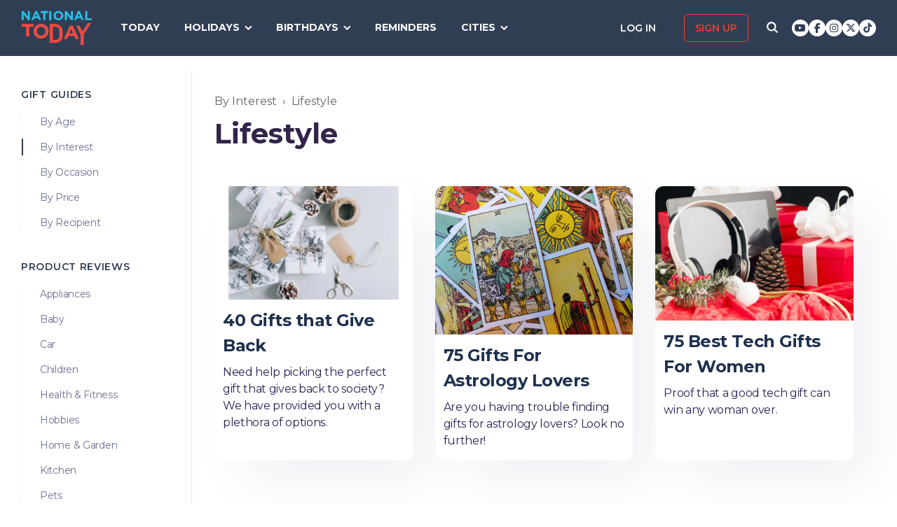

--- FILE ---
content_type: text/html; charset=utf-8
request_url: https://www.google.com/recaptcha/api2/aframe
body_size: 249
content:
<!DOCTYPE HTML><html><head><meta http-equiv="content-type" content="text/html; charset=UTF-8"></head><body><script nonce="lqfRiKPGQaaiSFxlcePz3Q">/** Anti-fraud and anti-abuse applications only. See google.com/recaptcha */ try{var clients={'sodar':'https://pagead2.googlesyndication.com/pagead/sodar?'};window.addEventListener("message",function(a){try{if(a.source===window.parent){var b=JSON.parse(a.data);var c=clients[b['id']];if(c){var d=document.createElement('img');d.src=c+b['params']+'&rc='+(localStorage.getItem("rc::a")?sessionStorage.getItem("rc::b"):"");window.document.body.appendChild(d);sessionStorage.setItem("rc::e",parseInt(sessionStorage.getItem("rc::e")||0)+1);localStorage.setItem("rc::h",'1768762685602');}}}catch(b){}});window.parent.postMessage("_grecaptcha_ready", "*");}catch(b){}</script></body></html>

--- FILE ---
content_type: text/css; charset=UTF-8
request_url: https://nationaltoday.com/wp-content/cache/autoptimize/css/autoptimize_4a7fc476a119bf41d11bd6625739b385.css
body_size: 98272
content:
@font-face{font-family:"sw-icon-font";src:url("https://nationaltoday.com/wp-content/plugins/top-social/assets/fonts/sw-icon-font.eot?ver=0.1.1");src:url("https://nationaltoday.com/wp-content/plugins/top-social/assets/fonts/sw-icon-font.eot?ver=0.1.1#iefix") format("embedded-opentype"),url("https://nationaltoday.com/wp-content/plugins/top-social/assets/fonts/sw-icon-font.woff?ver=0.1.1") format("woff"),url("https://nationaltoday.com/wp-content/plugins/top-social/assets/fonts/sw-icon-font.ttf?ver=0.1.1") format("truetype"),url("https://nationaltoday.com/wp-content/plugins/top-social/assets/fonts/sw-icon-font.svg?ver=0.1.1#1445203416") format("svg");font-weight:400;font-style:normal;font-display:block}
img:is([sizes=auto i],[sizes^="auto," i]){contain-intrinsic-size:3000px 1500px}
.with_frm_style{--form-width:100%;--form-align:left;--direction:ltr;--fieldset:0px;--fieldset-color:#000;--fieldset-padding:0 0 15px;--fieldset-bg-color:transparent;--title-size:40px;--title-color:#444;--title-margin-top:10px;--title-margin-bottom:60px;--form-desc-size:14px;--form-desc-color:#666;--form-desc-margin-top:10px;--form-desc-margin-bottom:25px;--form-desc-padding:0;--font-size:15px;--label-color:#3f4b5b;--weight:normal;--position:none;--align:left;--width:150px;--required-color:#b94a48;--required-weight:bold;--label-padding:0 0 3px;--description-font-size:12px;--description-color:#666;--description-weight:normal;--description-style:normal;--description-align:left;--description-margin:0;--field-font-size:14px;--field-height:32px;--line-height:32px;--field-width:100%;--auto-width:100%;--field-pad:6px 10px;--field-margin:20px;--field-weight:normal;--text-color:#555;--border-color:#bfc3c8;--field-border-width:1px;--field-border-style:solid;--bg-color:#fff;--bg-color-active:#fff;--border-color-active:#66afe9;--text-color-error:#444;--bg-color-error:#fff;--border-color-error:#b94a48;--border-width-error:1px;--border-style-error:solid;--bg-color-disabled:#fff;--border-color-disabled:#e5e5e5;--text-color-disabled:#a1a1a1;--radio-align:block;--check-align:block;--check-font-size:13px;--check-label-color:#444;--check-weight:normal;--section-font-size:18px;--section-color:#444;--section-weight:bold;--section-pad:15px 0 3px 0;--section-mar-top:15px;--section-mar-bottom:30px;--section-bg-color:transparent;--section-border-color:#e8e8e8;--section-border-width:2px;--section-border-style:solid;--section-border-loc:-top;--collapse-pos:after;--repeat-icon-color:#fff;--submit-font-size:15px;--submit-width:auto;--submit-height:auto;--submit-bg-color:#579af6;--submit-border-color:#579af6;--submit-border-width:1px;--submit-text-color:#fff;--submit-weight:normal;--submit-border-radius:4px;--submit-margin:10px;--submit-padding:10px 20px;--submit-shadow-color:#eee;--submit-hover-bg-color:#efefef;--submit-hover-color:#444;--submit-hover-border-color:#ccc;--submit-active-bg-color:#efefef;--submit-active-color:#444;--submit-active-border-color:#ccc;--border-radius:4px;--error-bg:#f2dede;--error-border:#ebccd1;--error-text:#b94a48;--error-font-size:14px;--success-bg-color:#dff0d8;--success-border-color:#d6e9c6;--success-text-color:#468847;--success-font-size:14px;--progress-bg-color:#eaeaea;--progress-active-color:#fff;--progress-active-bg-color:#579af6;--progress-color:#3f4b5b;--progress-border-color:#e5e5e5;--progress-border-size:2px;--progress-size:24px;--toggle-font-size:15px;--toggle-on-color:#579af6;--toggle-off-color:#eaeaea;--slider-font-size:24px;--slider-track-size:5px;--slider-circle-size:24px;--slider-color:#579af6;--slider-bar-color:#579af6;--date-head-bg-color:#579af6;--date-head-color:#fff;--date-band-color:#2568c4;--bg-image-opacity:100%;--box-shadow:0 1px 1px rgba(0,0,0,.075) inset}.frm_hidden,.frm_add_form_row.frm_hidden,.frm_remove_form_row.frm_hidden,.with_frm_style .frm_button.frm_hidden{display:none}.with_frm_style,.with_frm_style form,.with_frm_style .frm-show-form div.frm_description p{text-align:left;text-align:var(--form-align)}input:-webkit-autofill{-webkit-box-shadow:0 0 0 30px #fff inset}.with_frm_style .frm-show-form div.frm_description p{font-size:14px;font-size:var(--form-desc-size);color:#666;color:var(--form-desc-color);margin-top:10px;margin-top:var(--form-desc-margin-top);margin-bottom:25px;margin-bottom:var(--form-desc-margin-bottom);padding:0;padding:var(--form-desc-padding)}form .frm__653fb19e7ca42{overflow:hidden;width:0;height:0;position:absolute}.with_frm_style fieldset{min-width:0;display:block}.with_frm_style fieldset fieldset{border:none;margin:0;padding:0;background-color:transparent}.with_frm_style .frm_form_fields>fieldset{border-width:0;border-width:var(--fieldset);border-style:solid;border-color:#000;border-color:var(--fieldset-color);margin:0;padding:0 0 15px;padding:var(--fieldset-padding);background-color:transparent;background-color:var(--fieldset-bg-color)}legend.frm_hidden{display:none !important}.with_frm_style .frm_form_fields{opacity:1;transition:opacity .1s linear}.with_frm_style .frm_doing_ajax{opacity:.5}.frm_transparent{color:transparent}.with_frm_style legend+h3,.with_frm_style h3.frm_form_title{font-size:40px;font-size:var(--title-size);color:#444;color:var(--title-color);margin-top:10px;margin-top:var(--title-margin-top);margin-bottom:60px;margin-bottom:var(--title-margin-bottom)}.with_frm_style .frm_form_field.frm_html_container,.with_frm_style .frm_form_field .frm_show_it{color:#666;color:var(--form-desc-color)}.with_frm_style .frm_form_field.frm_html_container{font-size:14px;font-size:var(--form-desc-size)}.with_frm_style .frm_form_field .frm_show_it{font-size:14px;font-size:var(--field-font-size);font-weight:400;font-weight:var(--field-weight)}.with_frm_style .frm_required{color:#b94a48;color:var(--required-color);font-weight:700;font-weight:var(--required-weight)}.with_frm_style input[type=text],.with_frm_style input[type=password],.with_frm_style input[type=email],.with_frm_style input[type=number],.with_frm_style input[type=url],.with_frm_style input[type=tel],.with_frm_style input[type=search],.with_frm_style select,.with_frm_style textarea,.with_frm_style .frm-card-element.StripeElement,.with_frm_style .chosen-container{font-family:var(--font);font-size:14px;font-size:var(--field-font-size);margin-bottom:0}.with_frm_style textarea{vertical-align:top;height:auto}.with_frm_style input[type=text],.with_frm_style input[type=password],.with_frm_style input[type=email],.with_frm_style input[type=number],.with_frm_style input[type=url],.with_frm_style input[type=tel],.with_frm_style input[type=phone],.with_frm_style input[type=search],.with_frm_style select,.with_frm_style textarea,.frm_form_fields_style,.with_frm_style .frm_scroll_box .frm_opt_container,.frm_form_fields_active_style,.frm_form_fields_error_style,.with_frm_style .frm-card-element.StripeElement,.with_frm_style .chosen-container-multi .chosen-choices,.with_frm_style .chosen-container-single .chosen-single,.with_frm_style .frm_slimselect.ss-main{color:#555;color:var(--text-color);background-color:#fff;background-color:var(--bg-color);border-color:#bfc3c8;border-color:var(--border-color);border-width:1px;border-width:var(--field-border-width);border-style:solid;border-style:var(--field-border-style);border-radius:4px;border-radius:var(--border-radius);width:100%;width:var(--field-width);max-width:100%;font-size:14px;font-size:var(--field-font-size);padding:6px 10px;padding:var(--field-pad);box-sizing:border-box;outline:none;font-weight:400;font-weight:var(--field-weight);box-shadow:var(--box-shadow)}.with_frm_style select option{color:#555;color:var(--text-color)}.with_frm_style select option.frm-select-placeholder{color:#a1a1a1;color:var(--text-color-disabled)}.with_frm_style input[type=radio],.with_frm_style input[type=checkbox]{border-color:#bfc3c8;border-color:var(--border-color);box-shadow:var(--box-shadow);float:none}.with_frm_style input[type=radio]:after,.with_frm_style input[type=checkbox]:after{display:none}.with_frm_style input[type=text],.with_frm_style input[type=password],.with_frm_style input[type=email],.with_frm_style input[type=number],.with_frm_style input[type=url],.with_frm_style input[type=tel],.with_frm_style input[type=file],.with_frm_style input[type=search],.with_frm_style select,.with_frm_style .frm-card-element.StripeElement{min-height:32px;min-height:var(--field-height);line-height:1.3}.with_frm_style select[multiple=multiple]{height:auto}.input[type=file].frm_transparent:focus,.with_frm_style input[type=file]{background-color:transparent;border:none;outline:none;box-shadow:none}.with_frm_style input[type=file]{color:#555;color:var(--text-color);padding:0;font-size:14px;font-size:var(--field-font-size);display:initial}.with_frm_style input[type=file].frm_transparent{color:transparent}.with_frm_style .wp-editor-wrap{width:100%;width:var(--field-width);max-width:100%}.with_frm_style .wp-editor-container textarea{border:none;box-shadow:none !important}.with_frm_style .mceIframeContainer{background-color:#fff;background-color:var(--bg-color)}.with_frm_style select{width:100%;width:var(--auto-width);max-width:100%;background-position-y:calc(50% + 3px)}.with_frm_style input[disabled],.with_frm_style select[disabled],.with_frm_style textarea[disabled],.with_frm_style input[readonly],.with_frm_style select[readonly],.with_frm_style textarea[readonly]{background-color:#fff;background-color:var(--bg-color-disabled);color:#a1a1a1;color:var(--text-color-disabled);border-color:#e5e5e5;border-color:var(--border-color-disabled)}.frm_preview_page:before{content:normal !important}.frm_preview_page{padding:25px}.with_frm_style .frm_primary_label{max-width:100%;font-size:15px;font-size:var(--font-size);color:#3f4b5b;color:var(--label-color);font-weight:400;font-weight:var(--weight);text-align:left;text-align:var(--align);padding:0 0 3px;padding:var(--label-padding);margin:0;width:auto;display:block}.with_frm_style .frm_top_container .frm_primary_label,.with_frm_style .frm_hidden_container .frm_primary_label,.with_frm_style .frm_pos_top{display:block;float:none;width:auto}.with_frm_style .frm_inline_container .frm_primary_label{margin-right:10px}.with_frm_style .frm_right_container .frm_primary_label,.with_frm_style .frm_pos_right{display:inline;float:right;margin-left:10px}.with_frm_style .frm_pos_center{text-align:center}.with_frm_style .frm_none_container .frm_primary_label,.with_frm_style .frm_pos_none,.frm_pos_none,.frm_none_container .frm_primary_label{display:none}.with_frm_style .frm_section_heading.frm_hide_section{margin-top:0 !important}.with_frm_style .frm_hidden_container .frm_primary_label,.with_frm_style .frm_pos_hidden,.frm_hidden_container .frm_primary_label{visibility:hidden;white-space:nowrap}.frm_visible{opacity:1}.with_frm_style .frm_inside_container{position:relative;padding-top:16px;padding-top:calc(0.5 * var(--field-height))}.with_frm_style .frm_inside_container>input,.with_frm_style .frm_inside_container>select,.with_frm_style .frm_inside_container>textarea{display:block}.with_frm_style input::placeholder,.with_frm_style textarea::placeholder{font-size:var(--field-font-size)}.with_frm_style .frm_inside_container>input::-moz-placeholder,.with_frm_style .frm_inside_container>textarea::-moz-placeholder{opacity:0 !important;transition:opacity .3s ease-in}.with_frm_style .frm_inside_container>input:-ms-input-placeholder,.with_frm_style .frm_inside_container>textarea:-ms-input-placeholder{opacity:0;transition:opacity .3s ease-in}.with_frm_style .frm_inside_container>input::placeholder,.with_frm_style .frm_inside_container>textarea::placeholder{opacity:0;transition:opacity .3s ease-in}.with_frm_style .frm_inside_container>label{transition:all .3s ease-in;position:absolute;top:17px;top:calc(1px + .5 * var(--field-height));left:3px;width:100%;line-height:1.3;text-overflow:ellipsis;overflow:hidden;white-space:nowrap;padding:6px 10px;padding:var(--field-pad);font-size:14px;font-size:var(--field-font-size);font-weight:400;font-weight:var(--field-weight);pointer-events:none}.with_frm_style.frm_style_lines-no-boxes .frm_inside_container>label{line-height:1}.with_frm_style .frm_inside_container.frm_label_float_top>label{top:0;left:0;padding:0;font-size:12px;font-size:calc(0.85 * var(--field-font-size))}.with_frm_style .frm_inside_container.frm_label_float_top>input::-moz-placeholder,.with_frm_style .frm_inside_container.frm_label_float_top>textarea::-moz-placeholder{opacity:1 !important;transition:opacity .3s ease-in}.with_frm_style .frm_inside_container.frm_label_float_top>input:-ms-input-placeholder,.with_frm_style .frm_inside_container.frm_label_float_top>textarea:-ms-input-placeholder{opacity:1;transition:opacity .3s ease-in}.with_frm_style .frm_inside_container.frm_label_float_top>input::placeholder,.with_frm_style .frm_inside_container.frm_label_float_top>textarea::placeholder{opacity:1;transition:opacity .3s ease-in}.with_frm_style .frm_description,.with_frm_style .frm_pro_max_limit_desc{clear:both}.with_frm_style input[type=number][readonly]{-moz-appearance:textfield}.with_frm_style select[multiple=multiple]{height:auto;line-height:normal}.with_frm_style .frm_catlevel_2,.with_frm_style .frm_catlevel_3,.with_frm_style .frm_catlevel_4,.with_frm_style .frm_catlevel_5{margin-left:18px}.with_frm_style .wp-editor-container{border:1px solid #e5e5e5}.with_frm_style .quicktags-toolbar input{font-size:12px !important}.with_frm_style .wp-editor-container textarea{border:none}.with_frm_style .auto_width #loginform input,.with_frm_style .auto_width input,.with_frm_style input.auto_width,.with_frm_style select.auto_width,.with_frm_style textarea.auto_width{width:auto}.with_frm_style .frm_repeat_buttons{white-space:nowrap}.with_frm_style .frm_button{text-decoration:none !important;border:1px solid #eee;display:inline-block;padding:10px 20px;padding:var(--submit-padding);border-radius:4px;border-radius:var(--border-radius);font-size:15px;font-size:var(--submit-font-size);font-weight:400;font-weight:var(--submit-weight);color:#fff;color:var(--submit-text-color);background:#579af6;background:var(--submit-bg-color);border-width:1px;border-width:var(--submit-border-width);border-color:#579af6;border-color:var(--submit-border-color);height:auto;height:var(--submit-height)}.with_frm_style .frm_button.frm_inverse{color:var(--submit-bg-color);background:var(--submit-text-color)}.with_frm_style .frm_submit{clear:both}.frm_inline_form .frm_form_field,.frm_inline_form .frm_submit{grid-column:span 1/span 1}.frm_inline_form .frm_submit{margin:0}.frm_submit.frm_inline_submit input[type=submit],.frm_submit.frm_inline_submit button,.frm_inline_form .frm_submit input[type=submit],.frm_inline_form .frm_submit button{margin-top:0}.with_frm_style.frm_center_submit .frm_submit{text-align:center}.with_frm_style.frm_center_submit .frm_flex.frm_submit{justify-content:center}.with_frm_style .frm_inline_success .frm_submit{display:flex;flex-direction:row;align-items:center;margin:0}.with_frm_style .frm_inline_success .frm_submit .frm_message{flex:1;margin:0;padding-left:10px}.with_frm_style .frm_inline_success.frm_alignright_success .frm_submit .frm_message{text-align:right}.with_frm_style.frm_center_submit .frm_submit input[type=submit],.with_frm_style.frm_center_submit .frm_submit input[type=button],.with_frm_style.frm_center_submit .frm_submit button{margin-bottom:8px !important}.with_frm_style .frm-edit-page-btn,.with_frm_style .frm_submit input[type=submit],.with_frm_style .frm_submit input[type=button],.with_frm_style .frm_submit button{-webkit-appearance:none;cursor:pointer}.with_frm_style.frm_center_submit .frm_submit .frm_ajax_loading{display:block;margin:0 auto}.with_frm_style .frm_loading_prev .frm_ajax_loading,.with_frm_style .frm_loading_form .frm_ajax_loading{visibility:visible !important}.with_frm_style .frm_loading_prev .frm_prev_page,.with_frm_style .frm_loading_form .frm_button_submit{position:relative;opacity:.8;color:transparent !important;text-shadow:none !important}.with_frm_style .frm_loading_prev .frm_prev_page:hover,.with_frm_style .frm_loading_prev .frm_prev_page:active,.with_frm_style .frm_loading_prev .frm_prev_page:focus,.with_frm_style .frm_loading_form .frm_button_submit:hover,.with_frm_style .frm_loading_form .frm_button_submit:active,.with_frm_style .frm_loading_form .frm_button_submit:focus{cursor:not-allowed;color:transparent;outline:none !important;box-shadow:none}.with_frm_style .frm_loading_prev .frm_prev_page:before,.with_frm_style .frm_loading_form .frm_button_submit:before{content:'';display:inline-block;position:absolute;background:0 0;border:1px solid #fff;border-top-color:transparent;border-left-color:transparent;border-radius:50%;box-sizing:border-box;top:50%;left:50%;margin-top:-10px;margin-left:-10px;width:20px;height:20px;animation:spin 2s linear infinite}.with_frm_style .frm_submit.frm_flex{align-items:center;gap:2%}.with_frm_style .frm_submit.frm_flex button.frm_button_submit~.frm_prev_page{order:-1}.frm_forms.frm_style_formidable-style-2.with_frm_style{max-width:100%;direction:ltr}.frm_style_formidable-style-2.with_frm_style .form-field{margin-bottom:20px}.frm_style_formidable-style-2.with_frm_style .form-field.frm_section_heading{margin-bottom:0}.frm_style_formidable-style-2.with_frm_style p.description,.frm_style_formidable-style-2.with_frm_style div.description,.frm_style_formidable-style-2.with_frm_style div.frm_description,.frm_style_formidable-style-2.with_frm_style .frm-show-form>div.frm_description,.frm_style_formidable-style-2.with_frm_style .frm_error,.frm_style_formidable-style-2.with_frm_style .frm_pro_max_limit_desc{padding:0;font-size:12px;color:#666;font-weight:400;text-align:left;font-style:normal;max-width:100%}.frm_style_formidable-style-2.with_frm_style .frm_form_field.frm_left_container{grid-template-columns:150px auto}.frm_style_formidable-style-2.with_frm_style .frm_form_field.frm_right_container{grid-template-columns:auto 150px}.frm_form_field.frm_right_container{grid-template-columns:auto 25%}.frm_style_formidable-style-2.with_frm_style .frm_inline_container.frm_dynamic_select_container .frm_data_container,.frm_style_formidable-style-2.with_frm_style .frm_inline_container.frm_dynamic_select_container .frm_opt_container{display:inline}.frm_style_formidable-style-2.with_frm_style .frm_pos_right{display:inline;width:150px}.frm_style_formidable-style-2.with_frm_style .frm_none_container .frm_primary_label,.frm_style_formidable-style-2.with_frm_style .frm_pos_none{display:none}.frm_style_formidable-style-2.with_frm_style .frm_scale label{font-weight:400;font-size:13px;color:#444}.frm_style_formidable-style-2.with_frm_style input::placeholder,.frm_style_formidable-style-2.with_frm_style textarea::placeholder{color:#a1a1a1}.frm_style_formidable-style-2.with_frm_style input::-webkit-input-placeholder,.frm_style_formidable-style-2.with_frm_style textarea::-webkit-input-placeholder{color:#a1a1a1}.frm_style_formidable-style-2.with_frm_style input::-moz-placeholder,.frm_style_formidable-style-2.with_frm_style textarea::-moz-placeholder{opacity:1}.frm_style_formidable-style-2.with_frm_style input:-ms-input-placeholder,frm_style_formidable-style-2.with_frm_style textarea:-ms-input-placeholder{color:#a1a1a1}.frm_style_formidable-style-2.with_frm_style .frm_default,.frm_style_formidable-style-2.with_frm_style input.frm_default,.frm_style_formidable-style-2.with_frm_style textarea.frm_default,.frm_style_formidable-style-2.with_frm_style select.frm_default,.frm_style_formidable-style-2.with_frm_style .placeholder,.frm_style_formidable-style-2.with_frm_style .chosen-container-multi .chosen-choices li.search-field .default,.frm_style_formidable-style-2.with_frm_style .chosen-container-single .chosen-default{color:#a1a1a1}.frm_style_formidable-style-2.with_frm_style .form-field input:not([type=file]):focus,.frm_style_formidable-style-2.with_frm_style select:focus,.frm_style_formidable-style-2.with_frm_style textarea:focus,.frm_style_formidable-style-2.with_frm_style .frm_focus_field input[type=text],.frm_style_formidable-style-2.with_frm_style .frm_focus_field input[type=password],.frm_style_formidable-style-2.with_frm_style .frm_focus_field input[type=email],.frm_style_formidable-style-2.with_frm_style .frm_focus_field input[type=number],.frm_style_formidable-style-2.with_frm_style .frm_focus_field input[type=url],.frm_style_formidable-style-2.with_frm_style .frm_focus_field input[type=tel],.frm_style_formidable-style-2.with_frm_style .frm_focus_field input[type=search],.frm_form_fields_active_style,.frm_style_formidable-style-2.with_frm_style .frm_focus_field .frm-card-element.StripeElement,.frm_style_formidable-style-2.with_frm_style .chosen-container-single.chosen-container-active .chosen-single,.frm_style_formidable-style-2.with_frm_style .chosen-container-active .chosen-choices{background-color:#fff;border-color:#66afe9;color:var(--text-color);box-shadow:0 1px 1px rgba(0,0,0,.075) inset,0 0 8px rgba(102,175,233,.6)}.frm_style_formidable-style-2.with_frm_style .frm_compact .frm_dropzone.dz-clickable .dz-message,.frm_style_formidable-style-2.with_frm_style input[type=submit],.frm_style_formidable-style-2.with_frm_style .frm_submit input[type=button],.frm_style_formidable-style-2.with_frm_style .frm_submit button,.frm_form_submit_style,.frm_style_formidable-style-2.with_frm_style .frm-edit-page-btn{width:auto;font-size:15px;height:auto;line-height:normal;text-align:center;background:#579af6;border-width:1px;border-color:#579af6;border-style:solid;color:#fff;cursor:pointer;font-weight:400;border-radius:4px;text-shadow:none;padding:10px 20px;box-sizing:border-box;box-shadow:0 1px 1px #eee;margin:10px;margin-left:0;margin-right:0;vertical-align:middle}.frm_style_formidable-style-2.with_frm_style .frm_compact .frm_dropzone.dz-clickable .dz-message{margin:0}.frm_style_formidable-style-2.with_frm_style .frm-edit-page-btn:hover,.frm_style_formidable-style-2.with_frm_style input[type=submit]:hover,.frm_style_formidable-style-2.with_frm_style .frm_submit input[type=button]:hover,.frm_style_formidable-style-2.with_frm_style .frm_submit button:hover{background:#efefef;border-color:#ccc;color:#444}.frm_style_formidable-style-2.with_frm_style.frm_center_submit .frm_submit .frm_ajax_loading{margin-bottom:10px}.frm_style_formidable-style-2.with_frm_style .frm-edit-page-btn:focus,.frm_style_formidable-style-2.with_frm_style input[type=submit]:focus,.frm_style_formidable-style-2.with_frm_style .frm_submit input[type=button]:focus,.frm_style_formidable-style-2.with_frm_style .frm_submit button:focus,.frm_style_formidable-style-2.with_frm_style input[type=submit]:active,.frm_style_formidable-style-2.with_frm_style .frm_submit input[type=button]:active,.frm_style_formidable-style-2.with_frm_style .frm_submit button:active{background:#efefef;border-color:#ccc;color:#444;outline:none}.frm_style_formidable-style-2.with_frm_style .frm_loading_prev .frm_prev_page,.frm_style_formidable-style-2.with_frm_style .frm_loading_prev .frm_prev_page:hover,.frm_style_formidable-style-2.with_frm_style .frm_loading_prev .frm_prev_page:active,.frm_style_formidable-style-2.with_frm_style .frm_loading_prev .frm_prev_page:focus,.frm_style_formidable-style-2.with_frm_style .frm_loading_form .frm_button_submit,.frm_style_formidable-style-2.with_frm_style .frm_loading_form .frm_button_submit:hover,.frm_style_formidable-style-2.with_frm_style .frm_loading_form .frm_button_submit:active,.frm_style_formidable-style-2.with_frm_style .frm_loading_form .frm_button_submit:focus{color:transparent;background:#579af6}.frm_style_formidable-style-2.with_frm_style .frm_loading_prev .frm_prev_page:before,.frm_style_formidable-style-2.with_frm_style .frm_loading_form .frm_button_submit:before{border-bottom-color:#fff;border-right-color:#fff}.frm_style_formidable-style-2.with_frm_style.frm_inline_top .frm_submit:before,.frm_style_formidable-style-2.with_frm_style .frm_submit.frm_inline_submit:before{content:"before";font-size:15px;color:#3f4b5b;font-weight:400;margin:0;padding:0 0 3px;width:auto;display:block;visibility:hidden}.frm_style_formidable-style-2.with_frm_style.frm_inline_form .frm_submit input,.frm_style_formidable-style-2.with_frm_style.frm_inline_form .frm_submit button,.frm_style_formidable-style-2.with_frm_style .frm_submit.frm_inline_submit input,.frm_style_formidable-style-2.with_frm_style .frm_submit.frm_inline_submit button{margin:0 !important}.frm_style_formidable-style-2.with_frm_style #frm_field_cptch_number_container{font-size:15px;color:#3f4b5b;font-weight:400;clear:both}.frm_style_formidable-style-2.with_frm_style .frm_blank_field input[type=text],.frm_style_formidable-style-2.with_frm_style .frm_blank_field input[type=password],.frm_style_formidable-style-2.with_frm_style .frm_blank_field input[type=url],.frm_style_formidable-style-2.with_frm_style .frm_blank_field input[type=tel],.frm_style_formidable-style-2.with_frm_style .frm_blank_field input[type=number],.frm_style_formidable-style-2.with_frm_style .frm_blank_field input[type=email],.frm_style_formidable-style-2.with_frm_style .frm_blank_field textarea,.frm_style_formidable-style-2.with_frm_style .frm_blank_field .mce-edit-area iframe,.frm_style_formidable-style-2.with_frm_style .frm_blank_field select:not(.ui-datepicker-month):not(.ui-datepicker-year),.frm_form_fields_error_style,.frm_style_formidable-style-2.with_frm_style .frm_blank_field .frm-g-recaptcha iframe,.frm_style_formidable-style-2.with_frm_style .frm_blank_field .g-recaptcha iframe,.frm_style_formidable-style-2.with_frm_style .frm_blank_field .frm-card-element.StripeElement,.frm_style_formidable-style-2.with_frm_style .frm_blank_field .chosen-container-multi .chosen-choices,.frm_style_formidable-style-2.with_frm_style .frm_blank_field .chosen-container-single .chosen-single,.frm_style_formidable-style-2.with_frm_style .frm_form_field :invalid{color:#444;background-color:#fff;border-color:#b94a48;border-width:1px;border-style:solid}.frm_style_formidable-style-2.with_frm_style .frm_blank_field .sigWrapper{border-color:#b94a48 !important}.frm_style_formidable-style-2.with_frm_style .frm_error,.frm_style_formidable-style-2.with_frm_style .frm_limit_error{font-weight:400}.frm_style_formidable-style-2.with_frm_style .frm_blank_field label,.frm_style_formidable-style-2.with_frm_style .frm_error,.frm_style_formidable-style-2.with_frm_style .frm_limit_error{color:#b94a48}.frm_style_formidable-style-2.with_frm_style .frm_error_style{background-color:#f2dede;border:1px solid #ebccd1;border-radius:4px;color:#b94a48;font-size:14px;margin:0;margin-bottom:20px}.frm_style_formidable-style-2.with_frm_style #frm_loading .progress-striped .progress-bar{background-image:linear-gradient(45deg,#bfc3c8 25%,rgba(0,0,0,0) 25%,rgba(0,0,0,0) 50%,#bfc3c8 50%,#bfc3c8 75%,rgba(0,0,0,0) 75%,rgba(0,0,0,0))}.frm_style_formidable-style-2.with_frm_style #frm_loading .progress-bar{background-color:#fff}.frm_style_formidable-style-2.with_frm_style .frm_form_field.frm_total_big input,.frm_style_formidable-style-2.with_frm_style .frm_form_field.frm_total_big textarea,.frm_style_formidable-style-2.with_frm_style .frm_form_field.frm_total input,.frm_style_formidable-style-2.with_frm_style .frm_form_field.frm_total textarea{color:#555;background-color:transparent;border:none;display:inline;width:auto;padding:0}.frm_style_formidable-style-2.with_frm_style .frm_inline_box{box-shadow:0 1px 1px rgba(0,0,0,.075) inset}.frm_style_formidable-style-2.with_frm_style .frm_page_bar .frm_current_page input[type=button]{background-color:#eaeaea;border-color:#e5e5e5;opacity:1}.frm_style_formidable-style-2.with_frm_style .frm_progress_line input,.frm_style_formidable-style-2.with_frm_style .frm_progress_line input:disabled{border-color:#e5e5e5}.frm_style_formidable-style-2.with_frm_style .frm_progress_line.frm_show_lines input{border-left-color:#d1d1d1;border-right-color:#d1d1d1;border-left-width:1px;border-right-width:1px}.frm_style_formidable-style-2.with_frm_style .frm_progress_line li:first-of-type input{border-left-color:#579af6}.frm_style_formidable-style-2.with_frm_style .frm_progress_line li:last-of-type input{border-right-color:#579af6}.frm_style_formidable-style-2.with_frm_style .frm_progress_line li:last-of-type input.frm_page_skip{border-right-color:#e5e5e5}.frm_style_formidable-style-2.with_frm_style .frm_progress_line .frm_current_page input[type=button]{border-left-color:#e5e5e5}.frm_style_formidable-style-2.with_frm_style .frm_progress_line.frm_show_lines .frm_current_page input[type=button]{border-right-color:#d1d1d1}.frm_style_formidable-style-2.with_frm_style .frm_progress_line input.frm_page_back{border-color:#579af6}.frm_style_formidable-style-2.with_frm_style .frm_progress_line.frm_show_lines input.frm_page_back{border-left-color:#579af6;border-right-color:#d1d1d1}.frm_style_formidable-style-2.with_frm_style .frm_rootline input,.frm_style_formidable-style-2.with_frm_style .frm_rootline input:hover{width:24px;height:24px;border-radius:24px;padding:0}.frm_style_formidable-style-2.with_frm_style .frm_rootline .frm_current_page input[type=button],.frm_style_formidable-style-2.with_frm_style .frm_page_bar input.frm_rootline_show_more_btn.active{border-color:#4386e2 !important;background-color:#579af6 !important;color:#fff !important}.frm_style_formidable-style-2.with_frm_style .frm_rootline.frm_no_numbers input.frm_rootline_show_more_btn.active{border-color:#4386e2;background-color:#579af6;color:#ffffff!important}.frm_style_formidable-style-2.with_frm_style ul.frm_rootline_hidden_steps li:hover .frm_rootline_title{color:#579af6}.frm_style_formidable-style-2.with_frm_style .form-field input[type=range],.frm_style_formidable-style-2.with_frm_style .form-field input[type=range]:focus{padding:0;background:0 0 !important}.frm_style_formidable-style-2.with_frm_style input[type=range]::-webkit-slider-thumb{border:1px solid #579af6;color:#fff}.frm_style_formidable-style-2.with_frm_style input[type=range]::-ms-fill-lower{background-color:#579af6}.frm_style_formidable-style-2.with_frm_style input[type=range]::-moz-range-progress{background-color:#579af6}.frm_style_formidable-style-2.with_frm_style input[type=range]::-moz-range-thumb{border:1px solid #579af6;color:#fff}.frm_style_formidable-style-2.with_frm_style input[type=range]::-ms-thumb{border:1px solid #579af6;color:#fff}.frm_style_formidable-style-2.with_frm_style input.frm_other_input:not(.frm_other_full){width:auto}.frm_style_formidable-style-2.with_frm_style .frm_checkbox input.frm_other_input:not(.frm_other_full),.frm_style_formidable-style-2.with_frm_style .frm_radio input.frm_other_input:not(.frm_other_full){margin-left:5px}.frm_style_formidable-style-2.with_frm_style .horizontal_radio input.frm_other_input:not(.frm_other_full):not(.frm_pos_none){display:inline-block}.frm_style_formidable-style-2.with_frm_style .frm_full input.frm_other_input:not(.frm_other_full){margin-left:0;margin-top:8px}.frm_style_formidable-style-2.with_frm_style span.frm-pass-verified .frmsvg{color:#468847}.frm_style_formidable-style-2.with_frm_style span.frm-pass-req .frmsvg{color:#b94a48}.frm_style_formidable-style-2.with_frm_style .frm-show-form .frm_section_heading h3[class*=frm_pos_]{border-top:2px solid #e8e8e8}.frm_style_formidable-style-2.with_frm_style h3 .frm_after_collapse{display:inline}.frm_style_formidable-style-2.with_frm_style h3 .frm_before_collapse{display:none}.menu-edit #post-body-content .frm_style_formidable-style-2.with_frm_style .frm_section_heading h3[class*=frm_pos_]{margin:0}.frm_style_formidable-style-2.with_frm_style .frm_section_heading{margin-top:15px}.frm_style_formidable-style-2.with_frm_style .frm-show-form .frm_section_heading .frm_section_spacing,.menu-edit #post-body-content .frm_style_formidable-style-2.with_frm_style .frm-show-form .frm_section_heading .frm_section_spacing{margin-bottom:30px}.frm_style_formidable-style-2.with_frm_style .frm_single_product_label,.frm_style_formidable-style-2.with_frm_style .frm_total_formatted{font-size:15px;color:#3f4b5b}.frm_style_formidable-style-2.with_frm_style .ui-datepicker-title>select{color:#555;background-color:#fff}.frm_style_formidable-style-2.with_frm_style .ui-datepicker-month,.frm_style_formidable-style-2.with_frm_style .ui-datepicker-year{color:#555}.frm_style_formidable-style-2.with_frm_style span.ui-datepicker-month,.frm_style_formidable-style-2.with_frm_style span.ui-datepicker-year{color:#fff}.frm_style_formidable-style-2.with_frm_style .ui-widget-header,.frm_style_formidable-style-2.with_frm_style .ui-datepicker-header{background:#579af6 !important;color:#fff !important}.frm_style_formidable-style-2.with_frm_style td.ui-datepicker-today{background:rgba(37,104,196,.15) !important}.frm_style_formidable-style-2.with_frm_style td.ui-datepicker-current-day,.frm_style_formidable-style-2.with_frm_style td .ui-state-hover,.frm_style_formidable-style-2.with_frm_style thead{background:#2568c4 !important;color:#fff !important}.frm_style_formidable-style-2.with_frm_style td.ui-datepicker-current-day .ui-state-default{color:#fff !important}.frm_style_formidable-style-2.with_frm_style .frm_button_submit[disabled],.frm_style_formidable-style-2.with_frm_style .frm_prev_page[disabled],.frm_style_formidable-style-2.with_frm_style .frm_save_draft[disabled]{opacity:.5}.frm_style_formidable-style-2.with_frm_style input[type=submit][disabled],.frm_style_formidable-style-2.with_frm_style .frm_submit input[type=button][disabled],.frm_style_formidable-style-2.with_frm_style .frm_submit button[disabled]{cursor:not-allowed}.frm_forms.frm_style_formidable-style-3.with_frm_style{max-width:100%;direction:ltr}.frm_style_formidable-style-3.with_frm_style .form-field{margin-bottom:20px}.frm_style_formidable-style-3.with_frm_style .form-field.frm_section_heading{margin-bottom:0}.frm_style_formidable-style-3.with_frm_style p.description,.frm_style_formidable-style-3.with_frm_style div.description,.frm_style_formidable-style-3.with_frm_style div.frm_description,.frm_style_formidable-style-3.with_frm_style .frm-show-form>div.frm_description,.frm_style_formidable-style-3.with_frm_style .frm_error,.frm_style_formidable-style-3.with_frm_style .frm_pro_max_limit_desc{padding:0;font-size:12px;color:#666;font-weight:400;text-align:left;font-style:normal;max-width:100%}.frm_style_formidable-style-3.with_frm_style .frm_form_field.frm_left_container{grid-template-columns:150px auto}.frm_style_formidable-style-3.with_frm_style .frm_form_field.frm_right_container{grid-template-columns:auto 150px}.frm_form_field.frm_right_container{grid-template-columns:auto 25%}.frm_style_formidable-style-3.with_frm_style .frm_inline_container.frm_dynamic_select_container .frm_data_container,.frm_style_formidable-style-3.with_frm_style .frm_inline_container.frm_dynamic_select_container .frm_opt_container{display:inline}.frm_style_formidable-style-3.with_frm_style .frm_pos_right{display:inline;width:150px}.frm_style_formidable-style-3.with_frm_style .frm_none_container .frm_primary_label,.frm_style_formidable-style-3.with_frm_style .frm_pos_none{display:none}.frm_style_formidable-style-3.with_frm_style .frm_scale label{font-weight:400;font-size:13px;color:#444}.frm_style_formidable-style-3.with_frm_style input::placeholder,.frm_style_formidable-style-3.with_frm_style textarea::placeholder{color:#a1a1a1}.frm_style_formidable-style-3.with_frm_style input::-webkit-input-placeholder,.frm_style_formidable-style-3.with_frm_style textarea::-webkit-input-placeholder{color:#a1a1a1}.frm_style_formidable-style-3.with_frm_style input::-moz-placeholder,.frm_style_formidable-style-3.with_frm_style textarea::-moz-placeholder{opacity:1}.frm_style_formidable-style-3.with_frm_style input:-ms-input-placeholder,frm_style_formidable-style-3.with_frm_style textarea:-ms-input-placeholder{color:#a1a1a1}.frm_style_formidable-style-3.with_frm_style .frm_default,.frm_style_formidable-style-3.with_frm_style input.frm_default,.frm_style_formidable-style-3.with_frm_style textarea.frm_default,.frm_style_formidable-style-3.with_frm_style select.frm_default,.frm_style_formidable-style-3.with_frm_style .placeholder,.frm_style_formidable-style-3.with_frm_style .chosen-container-multi .chosen-choices li.search-field .default,.frm_style_formidable-style-3.with_frm_style .chosen-container-single .chosen-default{color:#a1a1a1}.frm_style_formidable-style-3.with_frm_style .form-field input:not([type=file]):focus,.frm_style_formidable-style-3.with_frm_style select:focus,.frm_style_formidable-style-3.with_frm_style textarea:focus,.frm_style_formidable-style-3.with_frm_style .frm_focus_field input[type=text],.frm_style_formidable-style-3.with_frm_style .frm_focus_field input[type=password],.frm_style_formidable-style-3.with_frm_style .frm_focus_field input[type=email],.frm_style_formidable-style-3.with_frm_style .frm_focus_field input[type=number],.frm_style_formidable-style-3.with_frm_style .frm_focus_field input[type=url],.frm_style_formidable-style-3.with_frm_style .frm_focus_field input[type=tel],.frm_style_formidable-style-3.with_frm_style .frm_focus_field input[type=search],.frm_form_fields_active_style,.frm_style_formidable-style-3.with_frm_style .frm_focus_field .frm-card-element.StripeElement,.frm_style_formidable-style-3.with_frm_style .chosen-container-single.chosen-container-active .chosen-single,.frm_style_formidable-style-3.with_frm_style .chosen-container-active .chosen-choices{background-color:#fff;border-color:#66afe9;color:var(--text-color);box-shadow:0 1px 1px rgba(0,0,0,.075) inset,0 0 8px rgba(102,175,233,.6)}.frm_style_formidable-style-3.with_frm_style .frm_compact .frm_dropzone.dz-clickable .dz-message,.frm_style_formidable-style-3.with_frm_style input[type=submit],.frm_style_formidable-style-3.with_frm_style .frm_submit input[type=button],.frm_style_formidable-style-3.with_frm_style .frm_submit button,.frm_form_submit_style,.frm_style_formidable-style-3.with_frm_style .frm-edit-page-btn{width:auto;font-size:15px;height:auto;line-height:normal;text-align:center;background:#579af6;border-width:1px;border-color:#579af6;border-style:solid;color:#fff;cursor:pointer;font-weight:400;border-radius:4px;text-shadow:none;padding:10px 20px;box-sizing:border-box;box-shadow:0 1px 1px #eee;margin:10px;margin-left:0;margin-right:0;vertical-align:middle}.frm_style_formidable-style-3.with_frm_style .frm_compact .frm_dropzone.dz-clickable .dz-message{margin:0}.frm_style_formidable-style-3.with_frm_style .frm-edit-page-btn:hover,.frm_style_formidable-style-3.with_frm_style input[type=submit]:hover,.frm_style_formidable-style-3.with_frm_style .frm_submit input[type=button]:hover,.frm_style_formidable-style-3.with_frm_style .frm_submit button:hover{background:#efefef;border-color:#ccc;color:#444}.frm_style_formidable-style-3.with_frm_style.frm_center_submit .frm_submit .frm_ajax_loading{margin-bottom:10px}.frm_style_formidable-style-3.with_frm_style .frm-edit-page-btn:focus,.frm_style_formidable-style-3.with_frm_style input[type=submit]:focus,.frm_style_formidable-style-3.with_frm_style .frm_submit input[type=button]:focus,.frm_style_formidable-style-3.with_frm_style .frm_submit button:focus,.frm_style_formidable-style-3.with_frm_style input[type=submit]:active,.frm_style_formidable-style-3.with_frm_style .frm_submit input[type=button]:active,.frm_style_formidable-style-3.with_frm_style .frm_submit button:active{background:#efefef;border-color:#ccc;color:#444;outline:none}.frm_style_formidable-style-3.with_frm_style .frm_loading_prev .frm_prev_page,.frm_style_formidable-style-3.with_frm_style .frm_loading_prev .frm_prev_page:hover,.frm_style_formidable-style-3.with_frm_style .frm_loading_prev .frm_prev_page:active,.frm_style_formidable-style-3.with_frm_style .frm_loading_prev .frm_prev_page:focus,.frm_style_formidable-style-3.with_frm_style .frm_loading_form .frm_button_submit,.frm_style_formidable-style-3.with_frm_style .frm_loading_form .frm_button_submit:hover,.frm_style_formidable-style-3.with_frm_style .frm_loading_form .frm_button_submit:active,.frm_style_formidable-style-3.with_frm_style .frm_loading_form .frm_button_submit:focus{color:transparent;background:#579af6}.frm_style_formidable-style-3.with_frm_style .frm_loading_prev .frm_prev_page:before,.frm_style_formidable-style-3.with_frm_style .frm_loading_form .frm_button_submit:before{border-bottom-color:#fff;border-right-color:#fff}.frm_style_formidable-style-3.with_frm_style.frm_inline_top .frm_submit:before,.frm_style_formidable-style-3.with_frm_style .frm_submit.frm_inline_submit:before{content:"before";font-size:15px;color:#3f4b5b;font-weight:400;margin:0;padding:0 0 3px;width:auto;display:block;visibility:hidden}.frm_style_formidable-style-3.with_frm_style.frm_inline_form .frm_submit input,.frm_style_formidable-style-3.with_frm_style.frm_inline_form .frm_submit button,.frm_style_formidable-style-3.with_frm_style .frm_submit.frm_inline_submit input,.frm_style_formidable-style-3.with_frm_style .frm_submit.frm_inline_submit button{margin:0 !important}.frm_style_formidable-style-3.with_frm_style #frm_field_cptch_number_container{font-size:15px;color:#3f4b5b;font-weight:400;clear:both}.frm_style_formidable-style-3.with_frm_style .frm_blank_field input[type=text],.frm_style_formidable-style-3.with_frm_style .frm_blank_field input[type=password],.frm_style_formidable-style-3.with_frm_style .frm_blank_field input[type=url],.frm_style_formidable-style-3.with_frm_style .frm_blank_field input[type=tel],.frm_style_formidable-style-3.with_frm_style .frm_blank_field input[type=number],.frm_style_formidable-style-3.with_frm_style .frm_blank_field input[type=email],.frm_style_formidable-style-3.with_frm_style .frm_blank_field textarea,.frm_style_formidable-style-3.with_frm_style .frm_blank_field .mce-edit-area iframe,.frm_style_formidable-style-3.with_frm_style .frm_blank_field select:not(.ui-datepicker-month):not(.ui-datepicker-year),.frm_form_fields_error_style,.frm_style_formidable-style-3.with_frm_style .frm_blank_field .frm-g-recaptcha iframe,.frm_style_formidable-style-3.with_frm_style .frm_blank_field .g-recaptcha iframe,.frm_style_formidable-style-3.with_frm_style .frm_blank_field .frm-card-element.StripeElement,.frm_style_formidable-style-3.with_frm_style .frm_blank_field .chosen-container-multi .chosen-choices,.frm_style_formidable-style-3.with_frm_style .frm_blank_field .chosen-container-single .chosen-single,.frm_style_formidable-style-3.with_frm_style .frm_form_field :invalid{color:#444;background-color:#fff;border-color:#b94a48;border-width:1px;border-style:solid}.frm_style_formidable-style-3.with_frm_style .frm_blank_field .sigWrapper{border-color:#b94a48 !important}.frm_style_formidable-style-3.with_frm_style .frm_error,.frm_style_formidable-style-3.with_frm_style .frm_limit_error{font-weight:400}.frm_style_formidable-style-3.with_frm_style .frm_blank_field label,.frm_style_formidable-style-3.with_frm_style .frm_error,.frm_style_formidable-style-3.with_frm_style .frm_limit_error{color:#b94a48}.frm_style_formidable-style-3.with_frm_style .frm_error_style{background-color:#f2dede;border:1px solid #ebccd1;border-radius:4px;color:#b94a48;font-size:14px;margin:0;margin-bottom:20px}.frm_style_formidable-style-3.with_frm_style #frm_loading .progress-striped .progress-bar{background-image:linear-gradient(45deg,#bfc3c8 25%,rgba(0,0,0,0) 25%,rgba(0,0,0,0) 50%,#bfc3c8 50%,#bfc3c8 75%,rgba(0,0,0,0) 75%,rgba(0,0,0,0))}.frm_style_formidable-style-3.with_frm_style #frm_loading .progress-bar{background-color:#fff}.frm_style_formidable-style-3.with_frm_style .frm_form_field.frm_total_big input,.frm_style_formidable-style-3.with_frm_style .frm_form_field.frm_total_big textarea,.frm_style_formidable-style-3.with_frm_style .frm_form_field.frm_total input,.frm_style_formidable-style-3.with_frm_style .frm_form_field.frm_total textarea{color:#555;background-color:transparent;border:none;display:inline;width:auto;padding:0}.frm_style_formidable-style-3.with_frm_style .frm_inline_box{box-shadow:0 1px 1px rgba(0,0,0,.075) inset}.frm_style_formidable-style-3.with_frm_style .frm_page_bar .frm_current_page input[type=button]{background-color:#eaeaea;border-color:#e5e5e5;opacity:1}.frm_style_formidable-style-3.with_frm_style .frm_progress_line input,.frm_style_formidable-style-3.with_frm_style .frm_progress_line input:disabled{border-color:#e5e5e5}.frm_style_formidable-style-3.with_frm_style .frm_progress_line.frm_show_lines input{border-left-color:#d1d1d1;border-right-color:#d1d1d1;border-left-width:1px;border-right-width:1px}.frm_style_formidable-style-3.with_frm_style .frm_progress_line li:first-of-type input{border-left-color:#579af6}.frm_style_formidable-style-3.with_frm_style .frm_progress_line li:last-of-type input{border-right-color:#579af6}.frm_style_formidable-style-3.with_frm_style .frm_progress_line li:last-of-type input.frm_page_skip{border-right-color:#e5e5e5}.frm_style_formidable-style-3.with_frm_style .frm_progress_line .frm_current_page input[type=button]{border-left-color:#e5e5e5}.frm_style_formidable-style-3.with_frm_style .frm_progress_line.frm_show_lines .frm_current_page input[type=button]{border-right-color:#d1d1d1}.frm_style_formidable-style-3.with_frm_style .frm_progress_line input.frm_page_back{border-color:#579af6}.frm_style_formidable-style-3.with_frm_style .frm_progress_line.frm_show_lines input.frm_page_back{border-left-color:#579af6;border-right-color:#d1d1d1}.frm_style_formidable-style-3.with_frm_style .frm_rootline input,.frm_style_formidable-style-3.with_frm_style .frm_rootline input:hover{width:24px;height:24px;border-radius:24px;padding:0}.frm_style_formidable-style-3.with_frm_style .frm_rootline .frm_current_page input[type=button],.frm_style_formidable-style-3.with_frm_style .frm_page_bar input.frm_rootline_show_more_btn.active{border-color:#4386e2 !important;background-color:#579af6 !important;color:#fff !important}.frm_style_formidable-style-3.with_frm_style .frm_rootline.frm_no_numbers input.frm_rootline_show_more_btn.active{border-color:#4386e2;background-color:#579af6;color:#ffffff!important}.frm_style_formidable-style-3.with_frm_style ul.frm_rootline_hidden_steps li:hover .frm_rootline_title{color:#579af6}.frm_style_formidable-style-3.with_frm_style .form-field input[type=range],.frm_style_formidable-style-3.with_frm_style .form-field input[type=range]:focus{padding:0;background:0 0 !important}.frm_style_formidable-style-3.with_frm_style input[type=range]::-webkit-slider-thumb{border:1px solid #579af6;color:#fff}.frm_style_formidable-style-3.with_frm_style input[type=range]::-ms-fill-lower{background-color:#579af6}.frm_style_formidable-style-3.with_frm_style input[type=range]::-moz-range-progress{background-color:#579af6}.frm_style_formidable-style-3.with_frm_style input[type=range]::-moz-range-thumb{border:1px solid #579af6;color:#fff}.frm_style_formidable-style-3.with_frm_style input[type=range]::-ms-thumb{border:1px solid #579af6;color:#fff}.frm_style_formidable-style-3.with_frm_style input.frm_other_input:not(.frm_other_full){width:auto}.frm_style_formidable-style-3.with_frm_style .frm_checkbox input.frm_other_input:not(.frm_other_full),.frm_style_formidable-style-3.with_frm_style .frm_radio input.frm_other_input:not(.frm_other_full){margin-left:5px}.frm_style_formidable-style-3.with_frm_style .horizontal_radio input.frm_other_input:not(.frm_other_full):not(.frm_pos_none){display:inline-block}.frm_style_formidable-style-3.with_frm_style .frm_full input.frm_other_input:not(.frm_other_full){margin-left:0;margin-top:8px}.frm_style_formidable-style-3.with_frm_style span.frm-pass-verified .frmsvg{color:#468847}.frm_style_formidable-style-3.with_frm_style span.frm-pass-req .frmsvg{color:#b94a48}.frm_style_formidable-style-3.with_frm_style .frm-show-form .frm_section_heading h3[class*=frm_pos_]{border-top:2px solid #e8e8e8}.frm_style_formidable-style-3.with_frm_style h3 .frm_after_collapse{display:inline}.frm_style_formidable-style-3.with_frm_style h3 .frm_before_collapse{display:none}.menu-edit #post-body-content .frm_style_formidable-style-3.with_frm_style .frm_section_heading h3[class*=frm_pos_]{margin:0}.frm_style_formidable-style-3.with_frm_style .frm_section_heading{margin-top:15px}.frm_style_formidable-style-3.with_frm_style .frm-show-form .frm_section_heading .frm_section_spacing,.menu-edit #post-body-content .frm_style_formidable-style-3.with_frm_style .frm-show-form .frm_section_heading .frm_section_spacing{margin-bottom:30px}.frm_style_formidable-style-3.with_frm_style .frm_single_product_label,.frm_style_formidable-style-3.with_frm_style .frm_total_formatted{font-size:15px;color:#3f4b5b}.frm_style_formidable-style-3.with_frm_style .ui-datepicker-title>select{color:#555;background-color:#fff}.frm_style_formidable-style-3.with_frm_style .ui-datepicker-month,.frm_style_formidable-style-3.with_frm_style .ui-datepicker-year{color:#555}.frm_style_formidable-style-3.with_frm_style span.ui-datepicker-month,.frm_style_formidable-style-3.with_frm_style span.ui-datepicker-year{color:#fff}.frm_style_formidable-style-3.with_frm_style .ui-widget-header,.frm_style_formidable-style-3.with_frm_style .ui-datepicker-header{background:#579af6 !important;color:#fff !important}.frm_style_formidable-style-3.with_frm_style td.ui-datepicker-today{background:rgba(37,104,196,.15) !important}.frm_style_formidable-style-3.with_frm_style td.ui-datepicker-current-day,.frm_style_formidable-style-3.with_frm_style td .ui-state-hover,.frm_style_formidable-style-3.with_frm_style thead{background:#2568c4 !important;color:#fff !important}.frm_style_formidable-style-3.with_frm_style td.ui-datepicker-current-day .ui-state-default{color:#fff !important}.frm_style_formidable-style-3.with_frm_style .frm_button_submit[disabled],.frm_style_formidable-style-3.with_frm_style .frm_prev_page[disabled],.frm_style_formidable-style-3.with_frm_style .frm_save_draft[disabled]{opacity:.5}.frm_style_formidable-style-3.with_frm_style input[type=submit][disabled],.frm_style_formidable-style-3.with_frm_style .frm_submit input[type=button][disabled],.frm_style_formidable-style-3.with_frm_style .frm_submit button[disabled]{cursor:not-allowed}.frm_forms.frm_style_formidable-style.with_frm_style{max-width:100%;direction:ltr}.frm_style_formidable-style.with_frm_style .form-field{margin-bottom:20px}.frm_style_formidable-style.with_frm_style .form-field.frm_section_heading{margin-bottom:0}.frm_style_formidable-style.with_frm_style p.description,.frm_style_formidable-style.with_frm_style div.description,.frm_style_formidable-style.with_frm_style div.frm_description,.frm_style_formidable-style.with_frm_style .frm-show-form>div.frm_description,.frm_style_formidable-style.with_frm_style .frm_error,.frm_style_formidable-style.with_frm_style .frm_pro_max_limit_desc{padding:0;font-size:12px;color:#666;font-weight:400;text-align:left;font-style:normal;max-width:100%}.frm_style_formidable-style.with_frm_style .frm_form_field.frm_left_container{grid-template-columns:150px auto}.frm_style_formidable-style.with_frm_style .frm_form_field.frm_right_container{grid-template-columns:auto 150px}.frm_form_field.frm_right_container{grid-template-columns:auto 25%}.frm_style_formidable-style.with_frm_style .frm_inline_container.frm_dynamic_select_container .frm_data_container,.frm_style_formidable-style.with_frm_style .frm_inline_container.frm_dynamic_select_container .frm_opt_container{display:inline}.frm_style_formidable-style.with_frm_style .frm_pos_right{display:inline;width:150px}.frm_style_formidable-style.with_frm_style .frm_none_container .frm_primary_label,.frm_style_formidable-style.with_frm_style .frm_pos_none{display:none}.frm_style_formidable-style.with_frm_style .frm_scale label{font-weight:400;font-size:13px;color:#444}.frm_style_formidable-style.with_frm_style input::placeholder,.frm_style_formidable-style.with_frm_style textarea::placeholder{color:#a1a1a1}.frm_style_formidable-style.with_frm_style input::-webkit-input-placeholder,.frm_style_formidable-style.with_frm_style textarea::-webkit-input-placeholder{color:#a1a1a1}.frm_style_formidable-style.with_frm_style input::-moz-placeholder,.frm_style_formidable-style.with_frm_style textarea::-moz-placeholder{opacity:1}.frm_style_formidable-style.with_frm_style input:-ms-input-placeholder,frm_style_formidable-style.with_frm_style textarea:-ms-input-placeholder{color:#a1a1a1}.frm_style_formidable-style.with_frm_style .frm_default,.frm_style_formidable-style.with_frm_style input.frm_default,.frm_style_formidable-style.with_frm_style textarea.frm_default,.frm_style_formidable-style.with_frm_style select.frm_default,.frm_style_formidable-style.with_frm_style .placeholder,.frm_style_formidable-style.with_frm_style .chosen-container-multi .chosen-choices li.search-field .default,.frm_style_formidable-style.with_frm_style .chosen-container-single .chosen-default{color:#a1a1a1}.frm_style_formidable-style.with_frm_style .form-field input:not([type=file]):focus,.frm_style_formidable-style.with_frm_style select:focus,.frm_style_formidable-style.with_frm_style textarea:focus,.frm_style_formidable-style.with_frm_style .frm_focus_field input[type=text],.frm_style_formidable-style.with_frm_style .frm_focus_field input[type=password],.frm_style_formidable-style.with_frm_style .frm_focus_field input[type=email],.frm_style_formidable-style.with_frm_style .frm_focus_field input[type=number],.frm_style_formidable-style.with_frm_style .frm_focus_field input[type=url],.frm_style_formidable-style.with_frm_style .frm_focus_field input[type=tel],.frm_style_formidable-style.with_frm_style .frm_focus_field input[type=search],.frm_form_fields_active_style,.frm_style_formidable-style.with_frm_style .frm_focus_field .frm-card-element.StripeElement,.frm_style_formidable-style.with_frm_style .chosen-container-single.chosen-container-active .chosen-single,.frm_style_formidable-style.with_frm_style .chosen-container-active .chosen-choices{background-color:#fff;border-color:#66afe9;color:var(--text-color);box-shadow:0 1px 1px rgba(0,0,0,.075) inset,0 0 8px rgba(102,175,233,.6)}.frm_style_formidable-style.with_frm_style .frm_compact .frm_dropzone.dz-clickable .dz-message,.frm_style_formidable-style.with_frm_style input[type=submit],.frm_style_formidable-style.with_frm_style .frm_submit input[type=button],.frm_style_formidable-style.with_frm_style .frm_submit button,.frm_form_submit_style,.frm_style_formidable-style.with_frm_style .frm-edit-page-btn{width:auto;font-size:15px;height:auto;line-height:normal;text-align:center;background:#579af6;border-width:1px;border-color:#579af6;border-style:solid;color:#fff;cursor:pointer;font-weight:400;border-radius:4px;text-shadow:none;padding:10px 20px;box-sizing:border-box;box-shadow:0 1px 1px #eee;margin:10px;margin-left:0;margin-right:0;vertical-align:middle}.frm_style_formidable-style.with_frm_style .frm_compact .frm_dropzone.dz-clickable .dz-message{margin:0}.frm_style_formidable-style.with_frm_style .frm-edit-page-btn:hover,.frm_style_formidable-style.with_frm_style input[type=submit]:hover,.frm_style_formidable-style.with_frm_style .frm_submit input[type=button]:hover,.frm_style_formidable-style.with_frm_style .frm_submit button:hover{background:#efefef;border-color:#ccc;color:#444}.frm_style_formidable-style.with_frm_style.frm_center_submit .frm_submit .frm_ajax_loading{margin-bottom:10px}.frm_style_formidable-style.with_frm_style .frm-edit-page-btn:focus,.frm_style_formidable-style.with_frm_style input[type=submit]:focus,.frm_style_formidable-style.with_frm_style .frm_submit input[type=button]:focus,.frm_style_formidable-style.with_frm_style .frm_submit button:focus,.frm_style_formidable-style.with_frm_style input[type=submit]:active,.frm_style_formidable-style.with_frm_style .frm_submit input[type=button]:active,.frm_style_formidable-style.with_frm_style .frm_submit button:active{background:#efefef;border-color:#ccc;color:#444;outline:none}.frm_style_formidable-style.with_frm_style .frm_loading_prev .frm_prev_page,.frm_style_formidable-style.with_frm_style .frm_loading_prev .frm_prev_page:hover,.frm_style_formidable-style.with_frm_style .frm_loading_prev .frm_prev_page:active,.frm_style_formidable-style.with_frm_style .frm_loading_prev .frm_prev_page:focus,.frm_style_formidable-style.with_frm_style .frm_loading_form .frm_button_submit,.frm_style_formidable-style.with_frm_style .frm_loading_form .frm_button_submit:hover,.frm_style_formidable-style.with_frm_style .frm_loading_form .frm_button_submit:active,.frm_style_formidable-style.with_frm_style .frm_loading_form .frm_button_submit:focus{color:transparent;background:#579af6}.frm_style_formidable-style.with_frm_style .frm_loading_prev .frm_prev_page:before,.frm_style_formidable-style.with_frm_style .frm_loading_form .frm_button_submit:before{border-bottom-color:#fff;border-right-color:#fff}.frm_style_formidable-style.with_frm_style.frm_inline_top .frm_submit:before,.frm_style_formidable-style.with_frm_style .frm_submit.frm_inline_submit:before{content:"before";font-size:15px;color:#3f4b5b;font-weight:400;margin:0;padding:0 0 3px;width:auto;display:block;visibility:hidden}.frm_style_formidable-style.with_frm_style.frm_inline_form .frm_submit input,.frm_style_formidable-style.with_frm_style.frm_inline_form .frm_submit button,.frm_style_formidable-style.with_frm_style .frm_submit.frm_inline_submit input,.frm_style_formidable-style.with_frm_style .frm_submit.frm_inline_submit button{margin:0 !important}.frm_style_formidable-style.with_frm_style #frm_field_cptch_number_container{font-size:15px;color:#3f4b5b;font-weight:400;clear:both}.frm_style_formidable-style.with_frm_style .frm_blank_field input[type=text],.frm_style_formidable-style.with_frm_style .frm_blank_field input[type=password],.frm_style_formidable-style.with_frm_style .frm_blank_field input[type=url],.frm_style_formidable-style.with_frm_style .frm_blank_field input[type=tel],.frm_style_formidable-style.with_frm_style .frm_blank_field input[type=number],.frm_style_formidable-style.with_frm_style .frm_blank_field input[type=email],.frm_style_formidable-style.with_frm_style .frm_blank_field textarea,.frm_style_formidable-style.with_frm_style .frm_blank_field .mce-edit-area iframe,.frm_style_formidable-style.with_frm_style .frm_blank_field select:not(.ui-datepicker-month):not(.ui-datepicker-year),.frm_form_fields_error_style,.frm_style_formidable-style.with_frm_style .frm_blank_field .frm-g-recaptcha iframe,.frm_style_formidable-style.with_frm_style .frm_blank_field .g-recaptcha iframe,.frm_style_formidable-style.with_frm_style .frm_blank_field .frm-card-element.StripeElement,.frm_style_formidable-style.with_frm_style .frm_blank_field .chosen-container-multi .chosen-choices,.frm_style_formidable-style.with_frm_style .frm_blank_field .chosen-container-single .chosen-single,.frm_style_formidable-style.with_frm_style .frm_form_field :invalid{color:#444;background-color:#fff;border-color:#b94a48;border-width:1px;border-style:solid}.frm_style_formidable-style.with_frm_style .frm_blank_field .sigWrapper{border-color:#b94a48 !important}.frm_style_formidable-style.with_frm_style .frm_error,.frm_style_formidable-style.with_frm_style .frm_limit_error{font-weight:400}.frm_style_formidable-style.with_frm_style .frm_blank_field label,.frm_style_formidable-style.with_frm_style .frm_error,.frm_style_formidable-style.with_frm_style .frm_limit_error{color:#b94a48}.frm_style_formidable-style.with_frm_style .frm_error_style{background-color:#f2dede;border:1px solid #ebccd1;border-radius:4px;color:#b94a48;font-size:14px;margin:0;margin-bottom:20px}.frm_style_formidable-style.with_frm_style #frm_loading .progress-striped .progress-bar{background-image:linear-gradient(45deg,#bfc3c8 25%,rgba(0,0,0,0) 25%,rgba(0,0,0,0) 50%,#bfc3c8 50%,#bfc3c8 75%,rgba(0,0,0,0) 75%,rgba(0,0,0,0))}.frm_style_formidable-style.with_frm_style #frm_loading .progress-bar{background-color:#fff}.frm_style_formidable-style.with_frm_style .frm_form_field.frm_total_big input,.frm_style_formidable-style.with_frm_style .frm_form_field.frm_total_big textarea,.frm_style_formidable-style.with_frm_style .frm_form_field.frm_total input,.frm_style_formidable-style.with_frm_style .frm_form_field.frm_total textarea{color:#555;background-color:transparent;border:none;display:inline;width:auto;padding:0}.frm_style_formidable-style.with_frm_style .frm_inline_box{box-shadow:0 1px 1px rgba(0,0,0,.075) inset}.frm_style_formidable-style.with_frm_style .frm_page_bar .frm_current_page input[type=button]{background-color:#eaeaea;border-color:#e5e5e5;opacity:1}.frm_style_formidable-style.with_frm_style .frm_progress_line input,.frm_style_formidable-style.with_frm_style .frm_progress_line input:disabled{border-color:#e5e5e5}.frm_style_formidable-style.with_frm_style .frm_progress_line.frm_show_lines input{border-left-color:#d1d1d1;border-right-color:#d1d1d1;border-left-width:1px;border-right-width:1px}.frm_style_formidable-style.with_frm_style .frm_progress_line li:first-of-type input{border-left-color:#579af6}.frm_style_formidable-style.with_frm_style .frm_progress_line li:last-of-type input{border-right-color:#579af6}.frm_style_formidable-style.with_frm_style .frm_progress_line li:last-of-type input.frm_page_skip{border-right-color:#e5e5e5}.frm_style_formidable-style.with_frm_style .frm_progress_line .frm_current_page input[type=button]{border-left-color:#e5e5e5}.frm_style_formidable-style.with_frm_style .frm_progress_line.frm_show_lines .frm_current_page input[type=button]{border-right-color:#d1d1d1}.frm_style_formidable-style.with_frm_style .frm_progress_line input.frm_page_back{border-color:#579af6}.frm_style_formidable-style.with_frm_style .frm_progress_line.frm_show_lines input.frm_page_back{border-left-color:#579af6;border-right-color:#d1d1d1}.frm_style_formidable-style.with_frm_style .frm_rootline input,.frm_style_formidable-style.with_frm_style .frm_rootline input:hover{width:24px;height:24px;border-radius:24px;padding:0}.frm_style_formidable-style.with_frm_style .frm_rootline .frm_current_page input[type=button],.frm_style_formidable-style.with_frm_style .frm_page_bar input.frm_rootline_show_more_btn.active{border-color:#4386e2 !important;background-color:#579af6 !important;color:#fff !important}.frm_style_formidable-style.with_frm_style .frm_rootline.frm_no_numbers input.frm_rootline_show_more_btn.active{border-color:#4386e2;background-color:#579af6;color:#ffffff!important}.frm_style_formidable-style.with_frm_style ul.frm_rootline_hidden_steps li:hover .frm_rootline_title{color:#579af6}.frm_style_formidable-style.with_frm_style .form-field input[type=range],.frm_style_formidable-style.with_frm_style .form-field input[type=range]:focus{padding:0;background:0 0 !important}.frm_style_formidable-style.with_frm_style input[type=range]::-webkit-slider-thumb{border:1px solid #579af6;color:#fff}.frm_style_formidable-style.with_frm_style input[type=range]::-ms-fill-lower{background-color:#579af6}.frm_style_formidable-style.with_frm_style input[type=range]::-moz-range-progress{background-color:#579af6}.frm_style_formidable-style.with_frm_style input[type=range]::-moz-range-thumb{border:1px solid #579af6;color:#fff}.frm_style_formidable-style.with_frm_style input[type=range]::-ms-thumb{border:1px solid #579af6;color:#fff}.frm_style_formidable-style.with_frm_style input.frm_other_input:not(.frm_other_full){width:auto}.frm_style_formidable-style.with_frm_style .frm_checkbox input.frm_other_input:not(.frm_other_full),.frm_style_formidable-style.with_frm_style .frm_radio input.frm_other_input:not(.frm_other_full){margin-left:5px}.frm_style_formidable-style.with_frm_style .horizontal_radio input.frm_other_input:not(.frm_other_full):not(.frm_pos_none){display:inline-block}.frm_style_formidable-style.with_frm_style .frm_full input.frm_other_input:not(.frm_other_full){margin-left:0;margin-top:8px}.frm_style_formidable-style.with_frm_style span.frm-pass-verified .frmsvg{color:#468847}.frm_style_formidable-style.with_frm_style span.frm-pass-req .frmsvg{color:#b94a48}.frm_style_formidable-style.with_frm_style .frm-show-form .frm_section_heading h3[class*=frm_pos_]{border-top:2px solid #e8e8e8}.frm_style_formidable-style.with_frm_style h3 .frm_after_collapse{display:inline}.frm_style_formidable-style.with_frm_style h3 .frm_before_collapse{display:none}.menu-edit #post-body-content .frm_style_formidable-style.with_frm_style .frm_section_heading h3[class*=frm_pos_]{margin:0}.frm_style_formidable-style.with_frm_style .frm_section_heading{margin-top:15px}.frm_style_formidable-style.with_frm_style .frm-show-form .frm_section_heading .frm_section_spacing,.menu-edit #post-body-content .frm_style_formidable-style.with_frm_style .frm-show-form .frm_section_heading .frm_section_spacing{margin-bottom:30px}.frm_style_formidable-style.with_frm_style .frm_single_product_label,.frm_style_formidable-style.with_frm_style .frm_total_formatted{font-size:15px;color:#3f4b5b}.frm_style_formidable-style.with_frm_style .ui-datepicker-title>select{color:#555;background-color:#fff}.frm_style_formidable-style.with_frm_style .ui-datepicker-month,.frm_style_formidable-style.with_frm_style .ui-datepicker-year{color:#555}.frm_style_formidable-style.with_frm_style span.ui-datepicker-month,.frm_style_formidable-style.with_frm_style span.ui-datepicker-year{color:#fff}.frm_style_formidable-style.with_frm_style .ui-widget-header,.frm_style_formidable-style.with_frm_style .ui-datepicker-header{background:#579af6 !important;color:#fff !important}.frm_style_formidable-style.with_frm_style td.ui-datepicker-today{background:rgba(37,104,196,.15) !important}.frm_style_formidable-style.with_frm_style td.ui-datepicker-current-day,.frm_style_formidable-style.with_frm_style td .ui-state-hover,.frm_style_formidable-style.with_frm_style thead{background:#2568c4 !important;color:#fff !important}.frm_style_formidable-style.with_frm_style td.ui-datepicker-current-day .ui-state-default{color:#fff !important}.frm_style_formidable-style.with_frm_style .frm_button_submit[disabled],.frm_style_formidable-style.with_frm_style .frm_prev_page[disabled],.frm_style_formidable-style.with_frm_style .frm_save_draft[disabled]{opacity:.5}.frm_style_formidable-style.with_frm_style input[type=submit][disabled],.frm_style_formidable-style.with_frm_style .frm_submit input[type=button][disabled],.frm_style_formidable-style.with_frm_style .frm_submit button[disabled]{cursor:not-allowed}.frm_ajax_loading{visibility:hidden;width:auto}.frm_form_submit_style{height:auto}a.frm_save_draft{cursor:pointer}.with_frm_style a.frm_save_draft,.with_frm_style a.frm_start_over{font-size:15px;font-size:var(--submit-font-size);font-weight:400;font-weight:var(--submit-weight)}.horizontal_radio .frm_radio{margin:0 5px 0 0}.horizontal_radio .frm_checkbox{margin:0;margin-right:5px}.vertical_radio .frm_checkbox,.vertical_radio .frm_radio,.vertical_radio .frm_catlevel_1{display:block}.horizontal_radio .frm_checkbox,.horizontal_radio .frm_radio,.horizontal_radio .frm_catlevel_1{display:inline-block;padding-left:0}.with_frm_style .frm_radio{display:block;display:var(--radio-align)}.with_frm_style .frm_checkbox{display:block;display:var(--check-align)}.with_frm_style .vertical_radio .frm_checkbox,.with_frm_style .vertical_radio .frm_radio,.vertical_radio .frm_catlevel_1{display:block}.with_frm_style .horizontal_radio .frm_checkbox,.with_frm_style .horizontal_radio .frm_radio,.horizontal_radio .frm_catlevel_1{display:inline-block}.with_frm_style .frm_checkbox label,.with_frm_style .frm_radio label{display:inline;white-space:normal}.with_frm_style .vertical_radio .frm_checkbox label,.with_frm_style .vertical_radio .frm_radio label{display:block;padding-left:20px;text-indent:-20px}.with_frm_style .frm_radio label,.with_frm_style .frm_checkbox label{font-size:13px;font-size:var(--check-font-size);color:#444;color:var(--check-label-color);font-weight:400;font-weight:var(--check-weight);line-height:1.3}.with_frm_style .frm_radio input[type=radio],.with_frm_style .frm_checkbox input[type=checkbox]{font-size:13px;font-size:var(--check-font-size);position:static}.frm_file_container .frm_file_link,.with_frm_style .frm_radio label .frm_file_container,.with_frm_style .frm_checkbox label .frm_file_container{display:inline-block;margin:5px;vertical-align:middle}.with_frm_style .frm_radio input[type=radio],.with_frm_style .frm_scale input[type=radio]{border-radius:50%}.with_frm_style .frm_checkbox input[type=checkbox]{border-radius:0}.with_frm_style .frm_radio input[type=radio],.with_frm_style .frm_scale input[type=radio],.with_frm_style .frm_checkbox input[type=checkbox]{appearance:none;background-color:var(--bg-color);flex:none;display:inline-block !important;margin:0 5px 0 0;color:var(--border-color);width:18px;min-width:18px;height:18px;border:1px solid currentColor;border-color:var(--border-color);vertical-align:middle;position:initial;padding:0}.with_frm_style .frm_radio input[type=radio]:before,.with_frm_style .frm_scale input[type=radio]:before,.with_frm_style .frm_checkbox input[type=checkbox]:before{content:'';width:12px;height:12px;border-radius:50%;transform:scale(0);transition:.12s transform ease-in-out;box-shadow:inset 10px 10px var(--text-color);display:block;margin:2px 0 0 2px}.with_frm_style .frm_checkbox input[type=checkbox]:before{clip-path:polygon(14% 44%,0 65%,50% 100%,100% 16%,80% 0%,43% 62%);border-radius:0}.with_frm_style .frm_radio input[type=radio]:checked:before,.with_frm_style .frm_checkbox input[type=checkbox]:checked:before{transform:scale(1)}.with_frm_style :invalid,.with_frm_style :-moz-submit-invalid,.with_frm_style :-moz-ui-invalid{box-shadow:none}.with_frm_style .frm_error_style img{padding-right:10px;vertical-align:middle;border:none}.with_frm_style .frm_trigger{cursor:pointer}.with_frm_style .frm_error_style,.with_frm_style .frm_message,.frm_success_style{border-radius:4px;padding:15px}.with_frm_style .frm_message p{margin-bottom:5px;color:#468847;color:var(--success-text-color)}.with_frm_style .frm_message,.frm_success_style{margin:5px 0 15px;border:1px solid #d6e9c6;border-color:var(--success-border-color);background-color:#dff0d8;background-color:var(--success-bg-color);color:#468847;color:var(--success-text-color);border-radius:4px;border-radius:var(--border-radius);font-size:14px;font-size:var(--success-font-size)}.with_frm_style .frm_plain_success .frm_message{background-color:transparent;padding:0;border:none;font-size:inherit;color:inherit}.with_frm_style .frm_plain_success .frm_message p{color:inherit}.frm_form_fields_style,.frm_form_fields_active_style,.frm_form_fields_error_style,.frm_form_submit_style{width:auto}.with_frm_style .frm_trigger span{float:left}.with_frm_style table.frm-grid,#content .with_frm_style table.frm-grid{border-collapse:collapse;border:none}.frm-grid td,.frm-grid th{padding:5px;border-width:1px;border-style:solid;border-color:#bfc3c8;border-color:var(--border-color);border-top:none;border-left:none;border-right:none}.frm-alt-table{width:100%;border-collapse:separate;margin-top:.5em;font-size:15px;border-width:1px}.with_frm_style .frm-alt-table{border-color:#bfc3c8;border-color:var(--border-color)}.frm-alt-table th{width:200px}.frm-alt-table tr{background-color:transparent}.frm-alt-table th,.frm-alt-table td{background-color:transparent;vertical-align:top;text-align:left;padding:20px;border-color:transparent}.frm-alt-table tr:nth-child(even){background-color:#ecf0f5}table.form_results.with_frm_style{border:1px solid #bfc3c8;border-width:var(--field-border-width);border-color:var(--border-color)}table.form_results.with_frm_style tr td{text-align:left;padding:7px 9px;color:#555;color:var(--text-color);border-top:1px solid #bfc3c8;border-top-width:var(--field-border-width);border-top-color:var(--border-color)}table.form_results.with_frm_style tr.frm_even,.frm-grid .frm_even{background-color:#fff;background-color:var(--bg-color)}table.form_results.with_frm_style tr.frm_odd,.frm-grid .frm_odd{background-color:#fff;background-color:var(--bg-color)}.frm_color_block{background-color:#ecf0f5;padding:40px}.with_frm_style .frm-show-form .frm_color_block.frm_section_heading h3,.frm_color_block.frm_section_heading h3{border-width:0 !important}.frm_collapse .ui-icon{display:inline-block}.frm_toggle_container{border:1px solid transparent}.frm_toggle_container ul{margin:5px 0;padding-left:0;list-style-type:none}.frm_toggle_container .frm_month_heading{text-indent:15px}.frm_toggle_container .frm_month_listing{margin-left:40px}#frm_loading{display:none;position:fixed;top:0;left:0;width:100%;height:100%;z-index:99999}#frm_loading h3{font-weight:500;padding-bottom:15px;color:#fff;font-size:24px}#frm_loading_content{position:fixed;top:20%;left:33%;width:33%;text-align:center;padding-top:30px;font-weight:700;z-index:9999999}#frm_loading img{max-width:100%}#frm_loading .progress{border-radius:4px;box-shadow:0 1px 2px rgba(0,0,0,.1) inset;height:20px;margin-bottom:20px;overflow:hidden}#frm_loading .progress.active .progress-bar{animation:2s linear 0s normal none infinite progress-bar-stripes}#frm_loading .progress-striped .progress-bar{background-image:linear-gradient(45deg,#bfc3c8 25%,rgba(0,0,0,0) 25%,rgba(0,0,0,0) 50%,#bfc3c8 50%,#bfc3c8 75%,rgba(0,0,0,0) 75%,rgba(0,0,0,0));background-size:40px 40px}#frm_loading .progress-bar{background-color:#fff;background-color:var(--bg-color);box-shadow:0 -1px 0 rgba(0,0,0,.15) inset;float:left;height:100%;line-height:20px;text-align:center;transition:width .6s ease 0s;width:100%}.frm_image_from_url{height:50px}.frm-loading-img{background:url(https://nationaltoday.com/wp-content/plugins/formidable/images/ajax_loader.gif) no-repeat center center;padding:6px 12px}select.frm_loading_lookup{background-image:url(https://nationaltoday.com/wp-content/plugins/formidable/images/ajax_loader.gif) !important;background-position:10px;background-repeat:no-repeat;color:transparent !important}.frm_screen_reader{border:0;clip:rect(1px,1px,1px,1px);-webkit-clip-path:inset(50%);clip-path:inset(50%);height:1px;margin:-1px;overflow:hidden;padding:0;position:absolute;width:1px;word-wrap:normal !important}.frm_screen_reader.frm_hidden{display:initial}.frm_clear_none{clear:none}.frm_clear{clear:both}.frm_form_field.frm_alignright{float:right !important}.with_frm_style .frm_form_field{clear:both}.frm_combo_inputs_container,.frm_grid_container,.frm_form_fields .frm_section_heading,.frm_form_fields .frm_fields_container{display:grid;grid-template-columns:repeat(12,1fr);grid-auto-rows:max-content;grid-gap:0 2%}.frm_combo_inputs_container>*,.frm_grid_container>*,.frm_section_heading>*,.frm_fields_container .frm_form_field,.frm_fields_container>*{grid-column:span 12/span 12}.frm_inline,.frm_form_field.frm_left_inline,.frm_form_field.frm_first_inline,.frm_form_field.frm_inline,.frm_submit.frm_inline,.frm_form_field.frm_right_inline,.frm_form_field.frm_last_inline{width:auto;grid-column:span 2/span 2}.frm6,.frm_half,.frm_form_field.frm_three_fifths,.frm_form_field.frm6,.frm_submit.frm6,.frm_form_field.frm_left_half,.frm_form_field.frm_right_half,.frm_form_field.frm_first_half,.frm_form_field.frm_last_half,.frm_form_field.frm_half,.frm_submit.frm_half{grid-column:span 6/span 6}.frm4,.frm_third,.frm_form_field.frm_two_fifths,.frm_form_field.frm4,.frm_submit.frm4,.frm_form_field.frm_left_third,.frm_form_field.frm_third,.frm_submit.frm_third,.frm_form_field.frm_right_third,.frm_form_field.frm_first_third,.frm_form_field.frm_last_third{grid-column:span 4/span 4}.frm8,.frm_two_thirds,.frm_form_field.frm8,.frm_submit.frm8,.frm_form_field.frm_left_two_thirds,.frm_form_field.frm_right_two_thirds,.frm_form_field.frm_first_two_thirds,.frm_form_field.frm_last_two_thirds,.frm_form_field.frm_two_thirds{grid-column:span 8/span 8}.frm3,.frm_fourth,.frm_form_field.frm3,.frm_submit.frm3,.frm_form_field.frm_left_fourth,.frm_form_field.frm_fourth,.frm_submit.frm_fourth,.frm_form_field.frm_right_fourth,.frm_form_field.frm_first_fourth,.frm_form_field.frm_last_fourth{grid-column:span 3/span 3}.frm9,.frm_three_fourths,.frm_form_field.frm_four_fifths,.frm_form_field.frm9,.frm_submit.frm9,.frm_form_field.frm_three_fourths{grid-column:span 9/span 9}.frm_form_field.frm_left_fifth,.frm_form_field.frm_fifth,.frm_submit.frm_fifth,.frm_form_field.frm_right_fifth,.frm_form_field.frm_first_fifth,.frm_form_field.frm_last_fifth{grid-column:span 2/span 2}.frm2,.frm_sixth,.frm_form_field.frm2,.frm_submit.frm2,.frm_form_field.frm_sixth,.frm_submit.frm_sixth,.frm_form_field.frm_first_sixth,.frm_form_field.frm_last_sixth{grid-column:span 2/span 2}.frm10,.frm_form_field.frm10,.frm_submit.frm10{grid-column:span 10/span 10}.frm1,.frm_form_field.frm1,.frm_submit.frm1,.frm_form_field.frm_seventh,.frm_submit.frm_seventh,.frm_form_field.frm_first_seventh,.frm_form_field.frm_last_seventh.frm_form_field.frm_eighth,.frm_submit.frm_eighth,.frm_form_field.frm_first_eighth,.frm_form_field.frm_last_eighth{grid-column:span 1/span 1}.frm5,.frm_form_field.frm5,.frm_submit.frm5{grid-column:span 5/span 5}.frm7,.frm_form_field.frm7,.frm_submit.frm7{grid-column:span 7/span 7}.frm11,.frm_form_field.frm11,.frm_submit.frm11{grid-column:span 11/span 11}.frm12,.frm_full,.frm_full .wp-editor-wrap,.frm_full>input:not([type=checkbox]):not([type=radio]):not([type=button]),.frm_full select,.frm_full textarea{width:100% !important;grid-column:span 12/span 12;box-sizing:border-box}.frm_full .wp-editor-wrap input{width:auto !important}.frm_first,.frm_form_field.frm_left_half,.frm_form_field.frm_left_third,.frm_form_field.frm_left_two_thirds,.frm_form_field.frm_left_fourth,.frm_form_field.frm_left_fifth,.frm_form_field.frm_left_inline,.frm_form_field.frm_first_half,.frm_form_field.frm_first_third,.frm_form_field.frm_first_two_thirds,.frm_form_field.frm_first_fourth,.frm_form_field.frm_first_fifth,.frm_form_field.frm_first_sixth,.frm_form_field.frm_first_seventh,.frm_form_field.frm_first_eighth,.frm_form_field.frm_first_inline,.frm_form_field.frm_first{grid-column-start:1}.frm_last,.frm_form_field.frm_last,.frm_form_field.frm_alignright{grid-column-end:-1;justify-content:end}.with_frm_style.frm_rtl .frm_form_fields .star-rating{float:right}.with_frm_style.frm_rtl .frm_grid .frm_primary_label,.with_frm_style.frm_rtl .frm_grid_first .frm_primary_label,.with_frm_style.frm_rtl .frm_grid_odd .frm_primary_label,.with_frm_style.frm_rtl .frm_grid .frm_radio,.with_frm_style.frm_rtl .frm_grid_first .frm_radio,.with_frm_style.frm_rtl .frm_grid_odd .frm_radio,.with_frm_style.frm_rtl .frm_grid .frm_checkbox,.with_frm_style.frm_rtl .frm_grid_first .frm_checkbox,.with_frm_style.frm_rtl .frm_grid_odd .frm_checkbox{float:right !important;margin-right:0 !important}.with_frm_style.frm_rtl .frm_grid_first .frm_radio label input,.with_frm_style.frm_rtl .frm_grid .frm_radio label input,.with_frm_style.frm_rtl .frm_grid_odd .frm_radio label input,.with_frm_style.frm_rtl .frm_grid_first .frm_checkbox label input,.with_frm_style.frm_rtl .frm_grid .frm_checkbox label input,.with_frm_style.frm_rtl .frm_grid_odd .frm_checkbox label input{float:left}.with_frm_style.frm_rtl .frm_catlevel_2,.with_frm_style.frm_rtl .frm_catlevel_3,.with_frm_style.frm_rtl .frm_catlevel_4,.with_frm_style.frm_rtl .frm_catlevel_5{margin-right:18px}.with_frm_style.frm_rtl div>.frm_time_select{margin-right:5px}.frm_form_field.frm_inline_container,.frm_form_field.frm_right_container,.frm_form_field.frm_left_container{display:grid;grid-template-columns:25% auto;width:100%;grid-auto-rows:min-content}.frm_form_field.frm_right_container{grid-template-columns:auto 25%}.frm_form_field.frm_inline_container{grid-template-columns:repeat(2,minmax(auto, max-content) )}.frm_form_field.frm_inline_container .frm_primary_label,.frm_form_field.frm_right_container .frm_primary_label,.frm_form_field.frm_left_container .frm_primary_label{margin-right:10px;grid-row:span 2/span 2;padding-top:4px}.frm_form_field.frm_left_container .frm_primary_label{grid-column:1;grid-row:span 2/span 2}.frm_form_field.frm_right_container .frm_primary_label{grid-column:2;grid-row:1;margin-right:0;margin-left:10px}.frm_form_field.frm_inline_container .frm_description,.frm_form_field.frm_left_container .frm_description{grid-column:2}.frm_form_field.frm_right_container .frm_description{grid-column:1}.frm_conf_field.frm_left_container{grid-template-columns:67%}.frm_conf_field.frm_left_container .frm_description{grid-column:1}.frm-fade-in{animation-name:fadeIn;animation-duration:1s;animation-fill-mode:both}@keyframes spin{0%{transform:rotate(0deg)}100%{transform:rotate(360deg)}}@keyframes fadeIn{0%{opacity:0}100%{opacity:1}}@media only screen and (max-width:750px){.frm_grid_container.frm_no_grid_750>div{grid-column:span 12/span 12}}@media only screen and (max-width:600px){.frm_section_heading>.frm_form_field,.frm_fields_container>.frm_submit,.frm_grid_container>.frm_form_field,.frm_fields_container>.frm_form_field{grid-column:1/span 12 !important}.frm_grid_container.frm_no_grid_600,.frm_form_field.frm_inline_container,.frm_form_field.frm_right_container,.frm_form_field.frm_left_container{display:block}}.frm_conf_field.frm_left_container .frm_primary_label{display:none}.wp-editor-wrap *,.wp-editor-wrap *:after,.wp-editor-wrap *:before{box-sizing:content-box}.with_frm_style .frm_grid,.with_frm_style .frm_grid_first,.with_frm_style .frm_grid_odd{clear:both;margin-bottom:0 !important;padding:5px;border-width:1px;border-style:solid;border-color:#bfc3c8;border-color:var(--border-color);border-left:none;border-right:none}.with_frm_style .frm_grid,.with_frm_style .frm_grid_odd{border-top:none}.frm_grid .frm_error,.frm_grid_first .frm_error,.frm_grid_odd .frm_error,.frm_grid .frm_limit_error,.frm_grid_first .frm_limit_error,.frm_grid_odd .frm_limit_error{display:none}.frm_grid:after,.frm_grid_first:after,.frm_grid_odd:after{visibility:hidden;display:block;font-size:0;content:" ";clear:both;height:0}.frm_grid_first{margin-top:20px}.frm_grid_first,.frm_grid_odd{background-color:#fff;background-color:var(--bg-color)}.frm_grid{background-color:#fff;background-color:var(--bg-color-active)}.with_frm_style .frm_grid.frm_blank_field,.with_frm_style .frm_grid_first.frm_blank_field,.with_frm_style .frm_grid_odd.frm_blank_field{background-color:#f2dede;background-color:var(--error-bg);border-color:#ebccd1;border-color:var(--error-bg)}.frm_grid .frm_primary_label,.frm_grid_first .frm_primary_label,.frm_grid_odd .frm_primary_label,.frm_grid .frm_radio,.frm_grid_first .frm_radio,.frm_grid_odd .frm_radio,.frm_grid .frm_checkbox,.frm_grid_first .frm_checkbox,.frm_grid_odd .frm_checkbox{float:left !important;display:block;margin-top:0;margin-left:0 !important}.frm_grid_first .frm_radio label,.frm_grid .frm_radio label,.frm_grid_odd .frm_radio label,.frm_grid_first .frm_checkbox label,.frm_grid .frm_checkbox label,.frm_grid_odd .frm_checkbox label{visibility:hidden;white-space:nowrap;text-align:left}.frm_grid_first .frm_radio label input,.frm_grid .frm_radio label input,.frm_grid_odd .frm_radio label input,.frm_grid_first .frm_checkbox label input,.frm_grid .frm_checkbox label input,.frm_grid_odd .frm_checkbox label input{visibility:visible;margin:2px 0 0;float:right}.frm_grid .frm_radio,.frm_grid_first .frm_radio,.frm_grid_odd .frm_radio,.frm_grid .frm_checkbox,.frm_grid_first .frm_checkbox,.frm_grid_odd .frm_checkbox{display:inline}.frm_grid_2 .frm_radio,.frm_grid_2 .frm_checkbox,.frm_grid_2 .frm_primary_label{width:48% !important}.frm_grid_2 .frm_radio,.frm_grid_2 .frm_checkbox{margin-right:4%}.frm_grid_3 .frm_radio,.frm_grid_3 .frm_checkbox,.frm_grid_3 .frm_primary_label{width:30% !important}.frm_grid_3 .frm_radio,.frm_grid_3 .frm_checkbox{margin-right:3%}.frm_grid_4 .frm_radio,.frm_grid_4 .frm_checkbox{width:20% !important}.frm_grid_4 .frm_primary_label{width:28% !important}.frm_grid_4 .frm_radio,.frm_grid_4 .frm_checkbox{margin-right:4%}.frm_grid_5 .frm_primary_label,.frm_grid_7 .frm_primary_label{width:24% !important}.frm_grid_5 .frm_radio,.frm_grid_5 .frm_checkbox{width:17% !important;margin-right:2%}.frm_grid_6 .frm_primary_label{width:25% !important}.frm_grid_6 .frm_radio,.frm_grid_6 .frm_checkbox{width:14% !important;margin-right:1%}.frm_grid_7 .frm_primary_label{width:22% !important}.frm_grid_7 .frm_radio,.frm_grid_7 .frm_checkbox{width:12% !important;margin-right:1%}.frm_grid_8 .frm_primary_label{width:23% !important}.frm_grid_8 .frm_radio,.frm_grid_8 .frm_checkbox{width:10% !important;margin-right:1%}.frm_grid_9 .frm_primary_label{width:20% !important}.frm_grid_9 .frm_radio,.frm_grid_9 .frm_checkbox{width:9% !important;margin-right:1%}.frm_grid_10 .frm_primary_label{width:19% !important}.frm_grid_10 .frm_radio,.frm_grid_10 .frm_checkbox{width:8% !important;margin-right:1%}.frm_form_field.frm_inline_container .frm_opt_container,.frm_form_field.frm_right_container .frm_opt_container,.frm_form_field.frm_left_container .frm_opt_container{padding-top:4px}.with_frm_style .frm_inline_container.frm_grid_first .frm_primary_label,.with_frm_style .frm_inline_container.frm_grid .frm_primary_label,.with_frm_style .frm_inline_container.frm_grid_odd .frm_primary_label,.with_frm_style .frm_inline_container.frm_grid_first .frm_opt_container,.with_frm_style .frm_inline_container.frm_grid .frm_opt_container,.with_frm_style .frm_inline_container.frm_grid_odd .frm_opt_container{margin-right:0}.frm_form_field.frm_two_col .frm_opt_container,.frm_form_field.frm_three_col .frm_opt_container,.frm_form_field.frm_four_col .frm_opt_container{display:grid;grid-template-columns:repeat(2,1fr);grid-auto-rows:max-content;grid-gap:0 2.5%}.frm_form_field.frm_three_col .frm_opt_container{grid-template-columns:repeat(3,1fr)}.frm_form_field.frm_four_col .frm_opt_container{grid-template-columns:repeat(4,1fr)}.frm_form_field.frm_two_col .frm_radio,.frm_form_field.frm_two_col .frm_checkbox,.frm_form_field.frm_three_col .frm_radio,.frm_form_field.frm_three_col .frm_checkbox,.frm_form_field.frm_four_col .frm_radio,.frm_form_field.frm_four_col .frm_checkbox{grid-column-end:span 1}.frm_form_field .frm_checkbox,.frm_form_field .frm_checkbox+.frm_checkbox,.frm_form_field .frm_radio,.frm_form_field .frm_radio+.frm_radio{margin-top:0;margin-bottom:0}.frm_form_field.frm_scroll_box .frm_opt_container{height:100px;overflow:auto}.frm_html_container.frm_scroll_box,.frm_form_field.frm_html_scroll_box{height:100px;overflow:auto;background-color:#fff;background-color:var(--bg-color);border-color:#bfc3c8;border-color:var(--border-color);border-width:1px;border-width:var(--field-border-width);border-style:solid;border-style:var(--field-border-style);border-radius:4px;border-radius:var(--border-radius);width:100%;width:var(--field-width);max-width:100%;font-size:14px;font-size:var(--field-font-size);padding:6px 10px;padding:var(--field-pad);box-sizing:border-box;outline:none;font-weight:400;box-shadow:var(--box-shadow)}.frm_form_field.frm_total_big input,.frm_form_field.frm_total_big textarea,.frm_form_field.frm_total input,.frm_form_field.frm_total textarea{opacity:1;background-color:transparent !important;border:none !important;font-weight:700;width:auto !important;height:auto !important;box-shadow:none !important;display:inline;-moz-appearance:textfield;padding:0}.frm_form_field.frm_total_big input::-webkit-outer-spin-button,.frm_form_field.frm_total_big input::-webkit-inner-spin-button,.frm_form_field.frm_total input::-webkit-outer-spin-button,.frm_form_field.frm_total input::-webkit-inner-spin-button{-webkit-appearance:none}.frm_form_field.frm_total_big input:focus,.frm_form_field.frm_total_big textarea:focus,.frm_form_field.frm_total input:focus,.frm_form_field.frm_total textarea:focus{background-color:transparent;border:none;box-shadow:none}.frm_form_field.frm_label_justify .frm_primary_label{text-align:justify !important}.frm_form_field.frm_capitalize input,.frm_form_field.frm_capitalize select,.frm_form_field.frm_capitalize .frm_opt_container label{text-transform:capitalize}.frm_clearfix:after{content:".";display:block;clear:both;visibility:hidden;line-height:0;height:0}.frm_clearfix{display:block}.with_frm_style .frm_combo_inputs_container>.frm_form_subfield-first,.with_frm_style .frm_combo_inputs_container>.frm_form_subfield-middle,.with_frm_style .frm_combo_inputs_container>.frm_form_subfield-last{margin-bottom:0 !important}.frm_submit #frm-auto-save-time{font-size:var(--submit-font-size);padding:var(--submit-padding);opacity:.8}#frm-abandonment-copy-link{width:auto !important;max-width:100%;margin:0 !important;font-size:var(--success-font-size) !important;display:inline-flex !important;align-items:center !important;gap:4px}#frm-abandonment-copy-link svg{fill:none;width:20px;height:20px}.frm-abandonment-copy-box .frm_submit{display:flex;align-items:center}.with_frm_style,.frm_forms{--progress-border-color-b:#dbdbdb;--image-size:150px}.js .frm_logic_form:not(.frm_no_hide){display:none}.with_frm_style .frm_conf_field.frm_half label.frm_conf_label{overflow:hidden;white-space:nowrap}.with_frm_style .frm_time_wrap{white-space:nowrap}.with_frm_style select.frm_time_select{white-space:pre;display:inline}.with_frm_style .frm-show-form{overflow-x:clip}.with_frm_style .frm-show-form .frm_section_heading h3[class*=frm_pos_]{padding:15px 0 3px;margin:0;font-size:18px;font-size:var(--section-font-size);font-weight:700;font-weight:var(--section-weight);color:#444;color:var(--section-color);border:none;background-color:transparent;background-color:var(--section-bg-color)}.frm_trigger .frmsvg{width:20px;height:20px}.frm_trigger>svg.frmsvg:nth-child(1){display:inline-block}.frm_trigger>svg.frmsvg:nth-child(2){display:none}.frm_trigger.active>svg.frmsvg:nth-child(2){display:inline-block}.frm_trigger.active>svg.frmsvg:nth-child(1){display:none}.with_frm_style .frm_repeat_sec{margin-bottom:20px;margin-bottom:var(--field-margin);margin-top:20px;margin-top:var(--field-margin);padding-bottom:15px;border-bottom:2px solid #e8e8e8;border-bottom-width:var(--section-border-width);border-bottom-style:var(--section-border-style);border-color:var(--section-border-color)}.with_frm_style .frm_repeat_sec:last-child{border-bottom:none;padding-bottom:0}.with_frm_style .frm_repeat_inline{clear:both}.frm_invisible_section .frm_form_field,.frm_invisible_section{display:none !important;visibility:hidden !important;height:0;margin:0}.frm_form_field .frm_repeat_sec .frm_add_form_row,.frm_section_heading div.frm_repeat_sec:last-child .frm_add_form_row.frm_hide_add_button,.frm_form_field div.frm_repeat_grid .frm_add_form_row.frm_hide_add_button,.frm_form_field div.frm_repeat_inline .frm_add_form_row.frm_hide_add_button{-webkit-transition:opacity .15s ease-in-out;transition:opacity .15s ease-in-out;pointer-events:none}.frm_form_field .frm_repeat_sec .frm_add_form_row,.frm_section_heading div.frm_repeat_sec:last-child .frm_add_form_row.frm_hide_add_button{display:none}.frm_hide_remove_button.frm_remove_form_row{display:none !important}.frm_form_field div.frm_repeat_grid .frm_add_form_row.frm_hide_add_button,.frm_form_field div.frm_repeat_inline .frm_add_form_row.frm_hide_add_button{visibility:hidden}.frm_form_field div.frm_repeat_grid .frm_add_form_row,.frm_form_field div.frm_repeat_inline .frm_add_form_row,.frm_section_heading div.frm_repeat_sec:last-child .frm_add_form_row{display:inline-block;visibility:visible;pointer-events:auto}.frm_repeat_buttons.frm_hidden:last-child,.frm_add_form_row.frm_icon_font.frm_hidden:last-child{display:inline-block}.frm_form_fields .frm_section_heading.frm_hidden{display:none}.frm_repeat_buttons a.frm_remove_form_row,.frm_repeat_buttons a.frm_add_form_row{line-height:1.8}.frm_repeat_inline .frm_repeat_buttons a.frm_icon_font{vertical-align:sub}.frm_repeat_inline .frm_repeat_buttons a.frm_icon_font:before{vertical-align:text-top}.frm_repeat_buttons .frmsvg{width:20px;height:20px}.frm_repeat_grid .frm_button,.frm_repeat_inline .frm_button,.frm_repeat_sec .frm_button{display:inline-block;line-height:1}.with_frm_style .frm_button .frm_icon_font:before{font-size:15px;font-size:var(--submit-font-size)}.frm_repeat_sec .frm_button .frm_icon_font:before,.frm_repeat_grid .frm_button .frm_icon_font:before,.frm_repeat_inline .frm_button .frm_icon_font:before{line-height:1}.frm_form_field .frm_repeat_grid~.frm_repeat_grid .frm_form_field .frm_primary_label{display:none !important}.with_frm_style .frm_input_group{position:relative;display:flex;flex-wrap:wrap;align-items:stretch;width:100%}.with_frm_style .frm_input_group.frm_hidden{display:none}.with_frm_style .frm_inline_box{display:flex;text-align:center;align-items:center;font-size:90%;padding:0 10px;color:#3f4b5b;color:var(--progress-color);border:1px solid #bfc3c8;border-color:var(--border-color);border-width:var(--field-border-width);border-style:var(--field-border-style);background-color:#eaeaea;background-color:var(--progress-bg-color);border-radius:4px;border-radius:var(--border-radius);width:auto}.with_frm_style .frm_input_group .frm_inline_box:first-child{margin-right:-1px;border-top-right-radius:0 !important;border-bottom-right-radius:0 !important}.with_frm_style .frm_input_group .chosen-container+.frm_inline_box,.with_frm_style .frm_input_group select+.frm_inline_box,.with_frm_style .frm_input_group .frm_slimselect+.frm_inline_box,.with_frm_style .frm_input_group input+.frm_inline_box{margin-left:-1px;border-top-left-radius:0 !important;border-bottom-left-radius:0 !important}.with_frm_style .frm_input_group .chosen-container,.with_frm_style .frm_input_group>select,.with_frm_style .frm_input_group>input{position:relative;flex:1 1 auto;width:1% !important;min-width:0;margin-bottom:0;display:block}.with_frm_style .frm_input_group.frm_with_pre .chosen-container-multi .chosen-choices,.with_frm_style .frm_input_group.frm_with_pre .chosen-single,.with_frm_style .frm_input_group.frm_with_pre>select,.with_frm_style .frm_input_group.frm_with_pre>input{border-top-left-radius:0 !important;border-bottom-left-radius:0 !important}.with_frm_style .frm_input_group.frm_with_post .chosen-container-multi .chosen-choices,.with_frm_style .frm_input_group.frm_with_post .chosen-single,.with_frm_style .frm_input_group.frm_with_post>select,.with_frm_style .frm_input_group.frm_with_post>input{border-top-right-radius:0 !important;border-bottom-right-radius:0 !important}.ss-content.frm_slimselect{padding:0 !important}.with_frm_style .ss-value-delete{border-left:none !important;padding-left:0 !important}.with_frm_style .ss-main{display:flex !important;--ss-font-color:var(--text-color);--ss-border-color:var(--border-color);--ss-border-radius:var(--border-radius);--ss-bg-color:var(--bg-color);--ss-spacing-s:6px;--ss-spacing-m:10px;--ss-main-height:var(--field-height);border-width:var(--fieldset);font-size:var(--field-font-size);line-height:1.3;align-self:baseline;margin-top:3px;font-family:var(--font)}.ss-content.frm_slimselect{font-size:14px;height:auto;display:flex}.with_frm_style .ss-main .ss-values .ss-value .ss-value-text{padding:2px var(--ss-spacing-s)}.ss-content.frm_slimselect.frm_slimselect_rtl{direction:rtl}.ss-content.frm_slimselect.frm_slimselect_rtl .ss-search input{text-align:right}.ss-main.frm_slimselect.frm_slimselect_rtl .ss-value-delete{margin-left:var(--ss-spacing-m)}.ss-main.frm_slimselect .ss-values .ss-placeholder{padding:0}.frm_fields_container .frm_form_field .ss-main.auto_width{width:auto !important;display:inline-flex !important}.ss-main.frm_slimselect .ss-arrow{margin-left:var(--ss-spacing-s);margin-right:0}.frm_input_group.frm_slimselect_wrapper{flex-wrap:nowrap}.frm_input_group.frm_slimselect_wrapper .frm_slimselect{border-radius:0}.frm_input_group.frm_slimselect_wrapper .ss-main.frm_slimselect{margin-top:0;height:1.7rem}.with_frm_style .frm_total input,.with_frm_style .frm_total_big input{background-color:transparent;border:none;width:auto;box-shadow:none !important}.with_frm_style .frm_total .frm_inline_box,.with_frm_style .frm_total_big .frm_inline_box{background-color:transparent !important;border-width:0 !important;box-shadow:none !important;color:var(--text-color);padding:0 3px 0 1px !important}.with_frm_style .frm_inline_total{padding:0 3px}#ui-datepicker-div{display:none;z-index:999999 !important}.frm-datepicker .ui-datepicker-title select.ui-datepicker-month,.frm-datepicker .ui-datepicker-title select.ui-datepicker-year{width:33%;background-color:#fff;padding:5px 10px;background-position-y:center;background-position-x:right 5px;line-height:15px}.frm-datepicker select.ui-datepicker-month{margin-right:3px}.frm-datepicker .ui-datepicker-month,.frm-datepicker .ui-datepicker-year{max-width:100%;max-height:2em;padding:6px 10px;box-sizing:border-box;display:inline;color:#555}.frm-datepicker span.ui-datepicker-month,.frm-datepicker span.ui-datepicker-year{line-height:25px;font-weight:600}.frm-datepicker .ui-datepicker-calendar{margin:0 !important}.frm-datepicker .ui-datepicker-prev:before{background-image:url([data-uri]);content:'' !important}.frm-datepicker .ui-datepicker-prev:before,.frm-datepicker .ui-datepicker-next:before{position:absolute;top:10px;left:6px}.frm-datepicker .ui-datepicker-next:before{background-image:url([data-uri]);content:'' !important}.frm-datepicker .ui-datepicker-prev{transform:rotate(-90deg) !important}.frm-datepicker .ui-datepicker-next{transform:rotate(90deg) !important}.google-visualization-tooltip-item-list,.google-visualization-tooltip-item-list .google-visualization-tooltip-item:first-child{margin:1em 0 !important}.google-visualization-tooltip-item{list-style-type:none !important;margin:.65em 0 !important}.with_frm_style .frm_scale{margin-right:15px;text-align:center;float:left}.with_frm_style .frm_scale input[type=radio]{display:block !important;margin:0}.with_frm_style .frm_scale input[type=radio]:checked:before{transform:scale(1)}.frm-star-group{white-space:nowrap}.frm-star-group input{opacity:0;position:absolute !important;z-index:-1}.frm-star-group .frmsvg,.frm-star-group input+label.star-rating{float:none;width:25px;height:25px;font-size:25px;line-height:1;cursor:pointer;background:0 0;overflow:hidden !important;clear:none;font-style:normal;vertical-align:top;position:relative;display:inline-block}.frm-star-group .frmsvg{fill:#f0ad4e}.frm-star-group input+label.star-rating .frmsvg{position:absolute;top:0}.frm-star-group input+label.star-rating:before{content:''}.frm-star-group input[type=radio]:checked+label:before,.frm-star-group:not(.frm-star-hovered) input[type=radio]:checked+label:before{color:#f0ad4e}.frm-star-group:not(.frm-star-hovered) input[type=radio]:checked+label,.frm-star-group input+label:hover,.frm-star-group:hover input+label:hover,.frm-star-group .star-rating-on,.frm-star-group .star-rating-hover{color:#f0ad4e}.frm-star-group .star-rating-readonly{cursor:default !important}.frm-star-group>svg+svg{margin-left:5px}.frm-star-group .star-rating .frmsvg:last-of-type,.frm-star-group .star-rating-on .frmsvg:first-of-type,.frm-star-group .star-rating-hover .frmsvg:first-of-type{display:none}.frm-star-group .star-rating-on .frmsvg:last-of-type,.frm-star-group .star-rating-hover .frmsvg:last-of-type{display:inline}.with_frm_style .frm_other_input.frm_other_full{margin-top:10px}.frm_left_container .frm_other_input{grid-column:2}.frm_inline_container.frm_other_container .frm_other_input,.frm_left_container.frm_other_container .frm_other_input{margin-left:5px}.frm_right_container.frm_other_container .frm_other_input{margin-right:5px}.frm_inline_container.frm_other_container select~.frm_other_input,.frm_right_container.frm_other_container select~.frm_other_input,.frm_left_container.frm_other_container select~.frm_other_input{margin:0}.with_frm_style input[type=file]::-webkit-file-upload-button{color:#555;color:var(--text-color);background-color:#fff;background-color:var(--bg_color);padding:6px 10px;padding:var(--field-pad);border-radius:4px;border-radius:var(--border-radius);border-color:#bfc3c8;border-color:var(--border-color);border-width:1px;border-width:var(--field-border-width);border-style:solid;border-style:var(--field-border-style)}.frm_pagination_cont ul.frm_pagination{display:inline-block;list-style:none;margin-left:0 !important}.frm_pagination_cont ul.frm_pagination>li{display:inline;list-style:none;margin:2px;background-image:none}ul.frm_pagination>li.active a{text-decoration:none}.frm_pagination_cont ul.frm_pagination>li:first-child{margin-left:0}.archive-pagination.frm_pagination_cont ul.frm_pagination>li{margin:0}.frm_switch_opt{padding:0 8px 0 0;white-space:normal;display:inline;vertical-align:middle;font-size:15px;font-size:var(--toggle-font-size);font-weight:400;font-weight:var(--check-weight)}.frm_on_label{padding:0 0 0 8px}.frm_on_label,.frm_off_label{color:#444;color:var(--check-label-color)}.frm_switch{position:relative;display:inline-block;width:40px;height:25px;vertical-align:middle}.frm_switch_block input{display:none !important}.frm_slider{position:absolute;cursor:pointer;top:0;left:0;right:0;bottom:0;background-color:#eaeaea;background-color:var(--toggle-off-color);transition:.4s;border-radius:30px}.frm_slider:before{border-radius:50%;position:absolute;content:"";height:23px;width:23px;left:1px;bottom:1px;background-color:#fff;transition:.4s;box-shadow:0 2px 6px rgba(41,58,82,.31)}input:checked+.frm_switch .frm_slider{background-color:#579af6;background-color:var(--toggle-on-color)}input:focus+.frm_switch .frm_slider{box-shadow:0 0 1px #3177c7}input:checked+.frm_switch .frm_slider:before{transform:translateX(15px)}.frm_rtl .frm_switch_opt{padding:0 8px}.frm_rtl .frm_slider:before{left:16px}.frm_rtl input:checked+.frm_switch .frm_slider:before{transform:none!important;left:1px}.with_frm_style .frm_range_unit,.with_frm_style .frm_range_value{display:inline-block;padding-left:2px;padding-right:2px}.with_frm_style .frm_range_value+.frm_range_unit,.with_frm_style .frm_range_container>.frm_range_unit,.with_frm_style .frm_range_value{font-size:24px;font-size:var(--slider-font-size);color:#555;color:var(--text-color)}.with_frm_style .frm_range_container{padding-top:5px}.with_frm_style input[type=range]{-webkit-appearance:none;box-shadow:none !important;border:none !important;cursor:pointer;padding:0;background:0 0 !important;display:block;width:100%;margin:15px 0 8px;font-size:14px;height:auto}.with_frm_style input[type=range]:active,.with_frm_style input[type=range]:focus{outline:none;box-shadow:none !important;background:0 0 !important;padding:0}.with_frm_style .frm_range_max{float:right}.with_frm_style .frm_range_container input+.frm_range_value{text-align:center;display:block}.with_frm_style input[type=range]::-webkit-slider-runnable-track{-webkit-appearance:none;border-radius:4px;border-radius:var(--border-radius);border:none;height:5px;height:var(--slider-track-size);background-color:#579af6;background-color:var(--slider-bar-color)}.with_frm_style input[type=range]::-moz-range-track{border-radius:4px;border-radius:var(--border-radius);border:none;height:5px;height:var(--slider-track-size);background-color:#579af6;background-color:var(--slider-bar-color);border-color:transparent;border-width:39px 0;color:transparent;background-color:var(--toggle-off-color)}.with_frm_style input[type=range]::-moz-range-progress{border-radius:4px;border-radius:var(--border-radius);border:none;height:5px;height:var(--slider-track-size);background-color:#579af6;background-color:var(--slider-bar-color);background-color:#3177c7}.with_frm_style input[type=range]::-ms-fill-lower{border-radius:4px;border-radius:var(--border-radius);border:none;height:5px;height:var(--slider-track-size);background-color:#579af6;background-color:var(--slider-bar-color);background-color:var(--toggle-off-color)}.with_frm_style input[type=range]::-ms-fill-upper{border-radius:4px;border-radius:var(--border-radius);border:none;height:5px;height:var(--slider-track-size);background-color:#579af6;background-color:var(--slider-bar-color)}.with_frm_style input[type=range]::-webkit-slider-thumb{-webkit-appearance:none;-webkit-border-radius:20px;height:24px;width:24px;height:var(--slider-circle-size);width:var(--slider-circle-size);border-radius:24px;border:1px solid #3177c7;color:#fff;background:#fff;cursor:pointer;margin-top:calc( -10px + var(--slider-track-size) / 2 );box-shadow:0 2px 6px rgba(41,58,82,.31)}.with_frm_style input[type=range]::-moz-range-thumb{height:24px;width:24px;height:var(--slider-circle-size);width:var(--slider-circle-size);border-radius:24px;border:1px solid #3177c7;color:#fff;background:#fff;cursor:pointer}.with_frm_style input[type=range]::-ms-thumb{height:24px;width:24px;height:var(--slider-circle-size);width:var(--slider-circle-size);border-radius:24px;border:1px solid #3177c7;color:#fff;background:#fff;cursor:pointer}.with_frm_style .frm_dropzone{border-color:#bfc3c8;border-color:var(--border-color);border-radius:4px;border-radius:var(--border-radius);color:#555;color:var(--text-color);background-color:#fff;background-color:var(--bg-color)}.with_frm_style .frm_dropzone .frm_upload_icon,.with_frm_style .frm_dropzone .dz-remove{color:#555;color:var(--text-color)}.with_frm_style .frm_compact .frm_dropzone .frm_upload_icon{color:#fff;color:var(--submit-text-color)}.with_frm_style .frm_dropzone .frmsvg{width:40px;height:40px}.with_frm_style .frm_dropzone .frm_remove_link .frmsvg{width:18px;height:18px;cursor:pointer}.with_frm_style .frm_blank_field .frm_dropzone{border-color:#b94a48;border-color:var(--border-color-error);color:#444;color:var(--text-color-error);background-color:#fff;background-color:var(--bg-color-error)}.with_frm_style .frm_dropzone .dz-preview .dz-progress{background:#eaeaea;background:var(--progress-bg-color)}.with_frm_style .frm_dropzone .dz-preview .dz-progress .dz-upload,.with_frm_style .frm_dropzone .dz-preview.dz-complete .dz-progress{background:#579af6;background:var(--progress-active-bg-color)}.frm_image_size_medium{--image-size:250px}.frm_image_size_large{--image-size:320px}.frm_image_size_xlarge{--image-size:400px}.frm_image_options .frm_opt_container{display:inline-flex;flex-flow:wrap;flex-direction:row;margin:0 -10px}.frm_image_options .frm_radio input[type=radio],.frm_image_options .frm_checkbox input[type=checkbox]{opacity:0;position:absolute;z-index:-1}.frm_image_options .frm_image_option_container{border:1px solid #bfc3c8;border-color:var(--border-color);border-width:var(--field-border-width);border-radius:3px;border-radius:var(--border-radius);display:flex;flex-wrap:wrap;box-sizing:border-box;position:relative;height:100%}.frm_image_options .frm_image_option_container.frm_label_with_image .frm_empty_url,.frm_image_options .frm_image_option_container.frm_label_with_image img{border-bottom-left-radius:0;border-bottom-right-radius:0}.with_frm_style .vertical_radio.frm_image_options .frm_image_option>label{text-indent:0;padding-left:0}.frm_show_images.frm_image_option_container{display:inline-flex;flex-wrap:nowrap;flex-direction:column;text-align:center;align-items:center;width:150px;margin-right:10px;margin-bottom:10px}.frm-summary-page-wrapper .frm_image_option_container img{width:100%;height:150px;object-fit:cover}.frm_image_option_container .frm_selected_checkmark{position:absolute;z-index:99;left:-10px;top:-12px;display:none}.frm_image_option_container .frm_image_placeholder_icon{position:absolute}.frm_image_option_container .frm_selected_checkmark svg{fill:#66afe9;fill:var(--border-color-active);width:24px;height:24px}.frm_image_option_container .frm_image_placeholder_icon svg{width:63px;opacity:.2}.frm_text_label_for_image{text-align:center;width:100%;padding:10px;word-break:keep-all}.frm_image_options input[type=radio]:not([disabled])+.frm_image_option_container:hover,.frm_image_options input[type=checkbox]:not([disabled])+.frm_image_option_container:hover,input[type=radio]:checked+.frm_image_option_container,input[type=checkbox]:checked+.frm_image_option_container{border-color:#66afe9;border-color:var(--border-color-active);box-shadow:0 0 0 1px #66afe9;box-shadow:0 0 0 1px var(--border-color-active)}input[type=radio]:disabled+.frm_image_option_container,input[type=checkbox]:disabled+.frm_image_option_container{opacity:.7;border-color:var(--border-color-disabled)}input[type=radio]:checked+.frm_image_option_container .frm_selected_checkmark,input[type=checkbox]:checked+.frm_image_option_container .frm_selected_checkmark{display:block}.frm_blank_field.frm_image_options .frm_image_option_container{border-color:var(--border-color-error)}.frm_image_options .frm_image_option_container .frm_empty_url,.frm_image_options .frm_image_option_container img{width:100%;height:150px;height:var(--image-size);object-fit:cover;border-radius:var(--border-radius)}.frm_image_option_container .frm_empty_url{background:#ecf0f5;display:flex;justify-content:center;align-items:center}.horizontal_radio .frm_checkbox.frm_image_option,.horizontal_radio .frm_radio.frm_image_option{padding-left:0}.frm_checkbox.frm_image_option,.frm_radio.frm_image_option{width:var(--image-size) !important}.frm_form_field .frm_checkbox.frm_image_option,.frm_form_field .frm_checkbox.frm_image_option+.frm_checkbox,.frm_form_field .frm_radio.frm_image_option,.frm_form_field .frm_radio.frm_image_option+.frm_radio{margin:10px}.frm_checkbox.frm_image_option label,.frm_radio.frm_image_option label{padding-left:0;margin-left:0;min-height:0;visibility:visible}.frm_with_bg_image .frm_form_fields>fieldset{position:relative}.frm_with_bg_image .frm_form_fields>fieldset:before{content:' ';display:block;position:absolute;top:0;height:100%;background-position:50% 0;left:0;width:100%;background-image:var(--bg-image-url);background-repeat:no-repeat;background-size:cover}.frm_with_bg_image .frm_form_fields>fieldset>*:not(.frm_screen_reader){z-index:1;position:relative}@media screen and (max-width:768px){.frm-pass-req,.frm-pass-verified{width:50% !important;white-space:nowrap}}.frm-pass-req,.frm-pass-verified{display:flex;align-items:center;float:left;width:20%;line-height:20px;font-size:12px;padding-top:4px;min-width:175px}.frm-pass-req .frmsvg,.frm-pass-verified .frmsvg{width:12px;height:12px;padding-right:4px}.passed_svg,.failed_svg{display:none !important}.frm-pass-verified .passed_svg,.frm-pass-req .failed_svg{display:inline-block !important}div.frm-password-strength{width:100%;float:left}.frm_show_password_wrapper{position:relative;display:block}.frm_show_password_wrapper input{display:block}.frm_show_password_wrapper button{position:absolute;top:50%;height:32px;height:var(--field-height);right:0;border:0;background:0 0 !important;cursor:pointer;transform:translateY(-50%);padding:0 10px;color:#bfc3c8;color:var(--border-color);display:flex;align-items:center}.frm_show_password_wrapper button:hover{color:#bfc3c8;color:var(--border-color);background:0 0 !important}.frm_show_password_wrapper button svg{width:24px;height:24px}input[type=text]+.frm_show_password_btn svg:first-child,input[type=password]+.frm_show_password_btn svg:last-child,.frm_form_builder input[type=text]+.frm_show_password_btn svg:last-child{display:none}.frm_form_builder input[type=text]+.frm_show_password_btn svg:first-child{display:block}div.frm_repeat_grid:after,div.frm_repeat_inline:after,div.frm_repeat_sec:after{content:'';display:table;clear:both}.with_frm_style .frm-summary-page-wrapper{padding:50px;margin:25px 0 50px;border:1px solid #bfc3c8;border-color:var(--border-color);border-radius:4px;border-radius:var(--border-radius)}.with_frm_style .frm-summary-page-wrapper .frm-edit-page-btn{float:right;margin:0;padding:3px 10px;font-size:13px}.frm-summary-page-wrapper .frm-line-table th{width:40%}button .frm-icon{display:inline-block;color:inherit;width:12px;height:12px;fill:currentColor}.frm-line-table{width:100%;border-collapse:collapse;margin-top:.5em;font-size:15px}.frm-line-table tr{background-color:transparent;border-bottom:1px solid rgba(191,195,200,.6)}.frm-line-table td,.frm-line-table th{border:0;padding:20px 15px;background-color:transparent;vertical-align:top;color:#3f4b5b}.frm-line-table th{opacity:.7;font-size:1.1em;font-weight:500}.frm-line-table h3{font-size:21px;font-weight:500;margin:0}.frm_form_field .frm_total_formatted{display:inline-block;margin:5px 0 0}.frm_form_field.frm_total_big .frm_total_formatted{margin:0}.frm_form_field.frm_total_big .frm_total_formatted,.frm_form_field.frm_total_big input[type=text],.frm_form_field.frm_total_big input[type=number],.frm_form_field.frm_total_big input,.frm_form_field.frm_total_big textarea{font-size:32px;font-weight:700;line-height:44px}.frm_round{border-radius:50%}.frm_round.frm_color_block{padding:3px}.frm_square{border-radius:var(--border-radius);object-fit:cover;width:150px;height:150px}.frmsvg{max-width:100%;fill:currentColor;vertical-align:sub;display:inline-block}.frm_smaller{font-size:90%}.frm_small{font-size:14px;font-weight:400}.frm_bigger{font-size:110%}ul.frm_plain_list,ul.frm_plain_list li{list-style:none;list-style-type:none;margin-left:0;margin-right:0;padding-left:0;padding-right:0}ul.frm_inline_list li{display:inline;padding:2px}.frm_flex,.frm_full_row{display:flex;flex-direction:row;flex-wrap:wrap}.frm_full_row>li,.frm_full_row>div{flex:1;text-align:center}.frm_tiles>li,.frm_tiles>div{border:1px solid #bfc3c8;border-radius:4px;margin-top:20px;padding:25px;box-shadow:0 0 5px 1px rgba(0,0,0,.075)}.with_frm_style .frm_repeat_sec .frm_form_field.frm_repeat_buttons svg.frm-svg-icon{fill:#fff;fill:var(--repeat-icon-color)}.with_frm_style .frm_remove_form_row:hover,.with_frm_style .frm_add_form_row:hover{border-color:var(--submit-hover-border-color);color:var(--submit-hover-color)}.with_frm_style .frm_remove_form_row.frm_button:hover,.with_frm_style .frm_add_form_row.frm_button:hover{background:var(--submit-hover-bg-color)}.with_frm_style .frm_form_field.frm_repeat_buttons .frm_add_form_row:hover svg.frm-svg-icon,.with_frm_style .frm_repeat_sec .frm_form_field.frm_repeat_buttons .frm_remove_form_row:hover svg.frm-svg-icon,.with_frm_style .frm_repeat_sec .frm_form_field.frm_repeat_buttons .frm_add_form_row:hover svg.frmsvg,.with_frm_style .frm_repeat_sec .frm_form_field.frm_repeat_buttons .frm_remove_form_row:hover svg.frmsvg{fill:var(--submit-hover-color)}.frm_tiles h3{margin-top:5px}.frm_forms.frm_full_submit .frm_submit button{width:100%}.frm_forms.frm_full_submit .frm_submit.frm_flex button{width:auto;flex:1}select.frm_loading_lookup[multiple=multiple]{background-image:none !important}.with_frm_style .frm_submit button.frm_save_draft{color:var(--submit-bg-color);background:var(--submit-text-color);border-color:var(--submit-bg-color)}.frm_slidein .frm_form_fields>fieldset{animation-name:frmSlideInRight;animation-duration:1s}.frm_slidein.frm_going_back .frm_form_fields>fieldset{animation-name:frmSlideInLeft}.frm_slidein.frm_slideout .frm_form_fields>fieldset{animation-name:frmSlideOutLeft !important}.frm_slidein.frm_slideout.frm_going_back .frm_form_fields>fieldset{animation-name:frmSlideOutRight !important}.frm_slidein .frm-g-recaptcha .grecaptcha-badge{animation-name:fadeIn;animation-duration:2s;animation-fill-mode:both}@keyframes frmSlideInLeft{0%{opacity:0;-webkit-transform:translate3d(-3000px,0,0);transform:translate3d(-3000px,0,0)}100%{opacity:1;-webkit-transform:none;transform:none}}@keyframes frmSlideInRight{0%{opacity:0;-webkit-transform:translate3d(3000px,0,0);transform:translate3d(3000px,0,0)}100%{opacity:1;-webkit-transform:none;transform:none}}@keyframes frmSlideOutLeft{0%{opacity:1;-webkit-transform:none;transform:none}100%{opacity:0;-webkit-transform:translate3d(-2000px,0,0);transform:translate3d(-2000px,0,0)}}@keyframes frmSlideOutRight{0%{opacity:1;-webkit-transform:none;transform:none}100%{opacity:0;-webkit-transform:translate3d(2000px,0,0);transform:translate3d(2000px,0,0)}}.frm_slideup .frm_form_fields>fieldset{animation-name:frmSlideDown;animation-duration:1s;animation-fill-mode:both}.frm_slideup.frm_going_back .frm_form_fields>fieldset{animation-name:frmSlideUp}.frm_slideup.frm_slideout .frm_form_fields>fieldset{animation-name:frmSlideOutUp !important}.frm_slideup.frm_slideout.frm_going_back .frm_form_fields>fieldset{animation-name:frmSlideOutDown !important}@keyframes frmSlideUp{0%{opacity:0;-webkit-transform:translate3d(0,-200px,0);transform:translate3d(0,-200px,0)}100%{opacity:1;-webkit-transform:none;transform:none}}@keyframes frmSlideDown{0%{opacity:0;-webkit-transform:translate3d(0,200px,0);transform:translate3d(0,200px,0)}100%{opacity:1;-webkit-transform:none;transform:none}}@keyframes frmSlideOutUp{0%{opacity:1;-webkit-transform:none;transform:none}100%{opacity:0;-webkit-transform:translate3d(0,-200px,0);transform:translate3d(0,-200px,0)}}@keyframes frmSlideOutDown{0%{opacity:1;-webkit-transform:none;transform:none}100%{opacity:0;-webkit-transform:translate3d(0,200px,0);transform:translate3d(0,200px,0)}}:root{--ss-primary-color:#5897fb;--ss-bg-color:#fff;--ss-font-color:#4d4d4d;--ss-font-placeholder-color:#8d8d8d;--ss-disabled-color:#dcdee2;--ss-border-color:#dcdee2;--ss-highlight-color:#fffb8c;--ss-success-color:#00b755;--ss-error-color:#dc3545;--ss-focus-color:#5897fb;--ss-main-height:30px;--ss-content-height:300px;--ss-spacing-l:7px;--ss-spacing-m:5px;--ss-spacing-s:3px;--ss-animation-timing:.2s;--ss-border-radius:4px}@keyframes ss-valueIn{0%{transform:scale(0);opacity:0}100%{transform:scale(1);opacity:1}}@keyframes ss-valueOut{0%{transform:scale(1);opacity:1}100%{transform:scale(0);opacity:0}}.ss-hide{display:none !important}.ss-main{display:flex;flex-direction:row;position:relative;user-select:none;color:var(--ss-font-color);min-height:var(--ss-main-height);width:100%;padding:var(--ss-spacing-s);cursor:pointer;border:1px solid var(--ss-border-color);border-radius:var(--ss-border-radius);background-color:var(--ss-bg-color);outline:0;box-sizing:border-box;transition:background-color var(--ss-animation-timing);overflow:hidden}.ss-main:focus{box-shadow:0 0 5px var(--ss-focus-color)}.ss-main.ss-disabled{background-color:var(--ss-disabled-color);cursor:not-allowed}.ss-main.ss-disabled .ss-values .ss-disabled{color:var(--ss-font-color)}.ss-main.ss-disabled .ss-values .ss-value .ss-value-delete{cursor:not-allowed}.ss-main.ss-open-above{border-top-left-radius:0;border-top-right-radius:0}.ss-main.ss-open-below{border-bottom-left-radius:0;border-bottom-right-radius:0}.ss-main .ss-values{display:inline-flex;flex-wrap:wrap;gap:var(--ss-spacing-m);flex:1 1 100%}.ss-main .ss-values .ss-placeholder{display:flex;padding:var(--ss-spacing-s) var(--ss-spacing-m) var(--ss-spacing-s) var(--ss-spacing-m);margin:auto 0px auto 0px;line-height:1em;align-items:center;width:100%;color:var(--ss-font-placeholder-color);overflow:hidden;text-overflow:ellipsis;white-space:nowrap}.ss-main .ss-values .ss-max{display:flex;user-select:none;align-items:center;width:fit-content;font-size:12px;color:var(--ss-bg-color);line-height:1;padding:var(--ss-spacing-s) var(--ss-spacing-m);background-color:var(--ss-primary-color);border-radius:var(--ss-border-radius)}.ss-main .ss-values .ss-single{display:flex;margin:auto 0px auto var(--ss-spacing-s)}.ss-main .ss-values .ss-value{display:flex;user-select:none;align-items:center;width:fit-content;background-color:var(--ss-primary-color);border-radius:var(--ss-border-radius);animation-name:ss-valueIn;animation-duration:var(--ss-animation-timing);animation-timing-function:ease-out;animation-fill-mode:both}.ss-main .ss-values .ss-value.ss-value-out{animation-name:ss-valueOut;animation-duration:var(--ss-animation-timing);animation-timing-function:ease-out}.ss-main .ss-values .ss-value .ss-value-text{font-size:12px;color:var(--ss-bg-color);line-height:1;padding:var(--ss-spacing-s) var(--ss-spacing-m)}.ss-main .ss-values .ss-value .ss-value-delete{display:flex;align-items:center;height:var(--ss-spacing-l);width:var(--ss-spacing-l);padding:var(--ss-spacing-s) var(--ss-spacing-m);cursor:pointer;border-left:solid 1px var(--ss-bg-color);box-sizing:content-box}.ss-main .ss-values .ss-value .ss-value-delete svg{height:var(--ss-spacing-l);width:var(--ss-spacing-l)}.ss-main .ss-values .ss-value .ss-value-delete svg path{fill:none;stroke:var(--ss-bg-color);stroke-width:18;stroke-linecap:round;stroke-linejoin:round}.ss-main .ss-deselect{display:flex;align-self:center;justify-content:flex-end;flex:0 1 auto;width:8px;height:8px;margin:0 var(--ss-spacing-m) 0 var(--ss-spacing-m)}.ss-main .ss-deselect svg{width:8px;height:8px}.ss-main .ss-deselect svg path{fill:none;stroke:var(--ss-font-color);stroke-width:20;stroke-linecap:round;stroke-linejoin:round}.ss-main .ss-arrow{display:flex;align-items:center;justify-content:flex-end;flex:0 1 auto;width:12px;height:12px;margin:auto var(--ss-spacing-m) auto var(--ss-spacing-m)}.ss-main .ss-arrow path{fill:none;stroke:var(--ss-font-color);stroke-width:18;stroke-linecap:round;stroke-linejoin:round;transition-timing-function:ease-out;transition:var(--ss-animation-timing)}.ss-content{position:absolute;display:flex;height:auto;flex-direction:column;width:auto;max-height:var(--ss-content-height);box-sizing:border-box;border:solid 1px var(--ss-border-color);background-color:var(--ss-bg-color);transition:transform var(--ss-animation-timing),opacity var(--ss-animation-timing);opacity:0;transform:scaleY(0);transform-origin:center top;overflow:hidden;z-index:10000}.ss-content.ss-relative{position:relative;height:100%}.ss-content.ss-open-above{flex-direction:column-reverse;opacity:1;transform:scaleY(1);transform-origin:center bottom;border-top-left-radius:var(--ss-border-radius);border-top-right-radius:var(--ss-border-radius)}.ss-content.ss-open-below{opacity:1;transform:scaleY(1);transform-origin:center top;border-bottom-left-radius:var(--ss-border-radius);border-bottom-right-radius:var(--ss-border-radius)}.ss-content .ss-search{flex:0 1 auto;display:flex;flex-direction:row;padding:var(--ss-spacing-l) var(--ss-spacing-l) var(--ss-spacing-m) var(--ss-spacing-l)}.ss-content .ss-search input{display:inline-flex;font-size:inherit;line-height:inherit;flex:1 1 auto;width:100%;min-width:0;padding:var(--ss-spacing-m) var(--ss-spacing-l);margin:0;border:1px solid var(--ss-border-color);border-radius:var(--ss-border-radius);background-color:var(--ss-bg-color);outline:0;text-align:left;box-sizing:border-box}.ss-content .ss-search input::placeholder{color:var(--ss-font-placeholder-color);vertical-align:middle}.ss-content .ss-search input:focus{box-shadow:0 0 5px var(--ss-focus-color)}.ss-content .ss-search .ss-addable{display:inline-flex;justify-content:center;align-items:center;cursor:pointer;flex:0 0 auto;height:auto;margin:0 0 0 var(--ss-spacing-m);border:1px solid var(--ss-border-color);border-radius:var(--ss-border-radius)}.ss-content .ss-search .ss-addable svg{display:flex;align-items:center;justify-content:flex-end;flex:0 1 auto;width:12px;height:12px;margin:auto var(--ss-spacing-m) auto var(--ss-spacing-m)}.ss-content .ss-search .ss-addable svg path{fill:none;stroke:var(--ss-font-color);stroke-width:18;stroke-linecap:round;stroke-linejoin:round}.ss-content .ss-list{flex:1 1 auto;height:auto;overflow-x:hidden;overflow-y:auto}.ss-content .ss-list .ss-error{color:var(--ss-error-color);padding:var(--ss-spacing-l)}.ss-content .ss-list .ss-searching{color:var(--ss-font-color);padding:var(--ss-spacing-l)}.ss-content .ss-list .ss-optgroup.ss-close .ss-option{display:none !important}.ss-content .ss-list .ss-optgroup .ss-optgroup-label{display:flex;flex-direction:row;align-items:center;justify-content:space-between;padding:var(--ss-spacing-m) var(--ss-spacing-l) var(--ss-spacing-m) var(--ss-spacing-l)}.ss-content .ss-list .ss-optgroup .ss-optgroup-label .ss-optgroup-label-text{flex:1 1 auto;font-weight:700;color:var(--ss-font-color)}.ss-content .ss-list .ss-optgroup .ss-optgroup-label:has(.ss-arrow){cursor:pointer}.ss-content .ss-list .ss-optgroup .ss-optgroup-label .ss-optgroup-actions{flex:0 1 auto;display:flex;flex-direction:row;align-items:center;justify-content:center;gap:var(--ss-spacing-m)}.ss-content .ss-list .ss-optgroup .ss-optgroup-label .ss-optgroup-actions .ss-selectall{flex:0 0 auto;display:flex;flex-direction:row;cursor:pointer}.ss-content .ss-list .ss-optgroup .ss-optgroup-label .ss-optgroup-actions .ss-selectall:hover{opacity:.5}.ss-content .ss-list .ss-optgroup .ss-optgroup-label .ss-optgroup-actions .ss-selectall.ss-selected svg path{stroke:var(--ss-error-color)}.ss-content .ss-list .ss-optgroup .ss-optgroup-label .ss-optgroup-actions .ss-selectall span{flex:0 1 auto;display:flex;align-items:center;justify-content:center;font-size:60%;text-align:center;padding:0 var(--ss-spacing-s) 0 0}.ss-content .ss-list .ss-optgroup .ss-optgroup-label .ss-optgroup-actions .ss-selectall svg{flex:0 1 auto;width:13px;height:13px}.ss-content .ss-list .ss-optgroup .ss-optgroup-label .ss-optgroup-actions .ss-selectall svg path{fill:none;stroke:var(--ss-success-color);stroke-linecap:round;stroke-linejoin:round}.ss-content .ss-list .ss-optgroup .ss-optgroup-label .ss-optgroup-actions .ss-selectall svg:first-child{stroke-width:5}.ss-content .ss-list .ss-optgroup .ss-optgroup-label .ss-optgroup-actions .ss-selectall svg:last-child{stroke-width:11}.ss-content .ss-list .ss-optgroup .ss-optgroup-label .ss-optgroup-actions .ss-closable{flex:0 1 auto;display:flex;flex-direction:row;cursor:pointer}.ss-content .ss-list .ss-optgroup .ss-optgroup-label .ss-optgroup-actions .ss-closable .ss-arrow{flex:1 1 auto;width:10px;height:10px}.ss-content .ss-list .ss-optgroup .ss-optgroup-label .ss-optgroup-actions .ss-closable .ss-arrow path{fill:none;stroke:var(--ss-font-color);stroke-width:18;stroke-linecap:round;stroke-linejoin:round;transition-timing-function:ease-out;transition:var(--ss-animation-timing)}.ss-content .ss-list .ss-optgroup .ss-option{padding:var(--ss-spacing-s) var(--ss-spacing-s) var(--ss-spacing-s) calc(var(--ss-spacing-l)*3)}.ss-content .ss-list .ss-option{display:flex;padding:var(--ss-spacing-m) var(--ss-spacing-l) var(--ss-spacing-m) var(--ss-spacing-l);color:var(--ss-font-color);cursor:pointer;user-select:none}.ss-content .ss-list .ss-option:hover{color:var(--ss-bg-color);background-color:var(--ss-primary-color)}.ss-content .ss-list .ss-option.ss-highlighted,.ss-content .ss-list .ss-option:not(.ss-disabled).ss-selected{color:var(--ss-bg-color);background-color:var(--ss-primary-color)}.ss-content .ss-list .ss-option.ss-disabled{cursor:not-allowed;background-color:var(--ss-disabled-color)}.ss-content .ss-list .ss-option.ss-disabled:hover{color:var(--ss-font-color)}.ss-content .ss-list .ss-option .ss-search-highlight{background-color:var(--ss-highlight-color)}:root{--iti-hover-color:rgba(0,0,0,.05);--iti-text-gray:#999;--iti-border-gray:#ccc;--iti-spacer-horizontal:8px;--iti-flag-height:15px;--iti-flag-width:20px;--iti-border-width:1px;--iti-arrow-height:4px;--iti-arrow-width:6px;--iti-triangle-border:calc(var(--iti-arrow-width) / 2);--iti-arrow-padding:6px;--iti-arrow-color:#555;--iti-input-padding:6px;--iti-right-hand-selected-country-padding:calc(var(--iti-spacer-horizontal) + var(--iti-spacer-horizontal) + var(--iti-flag-width));--iti-selected-country-arrow-padding:calc(var(--iti-arrow-padding) + var(--iti-arrow-padding) + var(--iti-flag-width) + var(--iti-spacer-horizontal) + var(--iti-arrow-width) + var(--iti-input-padding));--iti-mobile-popup-margin:30px}.iti{position:relative;display:inline-block}.iti *{box-sizing:border-box}.iti__hide{display:none}.iti__v-hide{visibility:hidden}.iti__a11y-text{width:1px;height:1px;clip:rect(1px,1px,1px,1px);overflow:hidden;position:absolute}.iti input.iti__tel-input,.iti input.iti__tel-input[type=tel],.iti input.iti__tel-input[type=text]{position:relative;z-index:0;margin-top:0!important;margin-bottom:0!important;padding-right:var(--iti-right-hand-selected-country-padding);margin-right:0}.iti__country-container{position:absolute;top:0;bottom:0;right:0;padding:var(--iti-border-width)}.iti__selected-country{z-index:1;position:relative;display:flex;align-items:center;height:100%;padding:0 var(--iti-arrow-padding) 0 var(--iti-spacer-horizontal);background:0 0;border:0;margin:0;font-size:inherit;color:inherit;border-radius:0;font-weight:inherit;line-height:inherit;text-decoration:none}.iti__arrow{margin-left:var(--iti-arrow-padding);width:0;height:0;border-left:var(--iti-triangle-border) solid transparent;border-right:var(--iti-triangle-border) solid transparent;border-top:var(--iti-arrow-height) solid var(--iti-arrow-color)}[dir=rtl] .iti__arrow{margin-right:var(--iti-arrow-padding);margin-left:0}.iti__arrow--up{border-top:none;border-bottom:var(--iti-arrow-height) solid var(--iti-arrow-color)}.iti__dropdown-content{border-radius:3px;background-color:#fff}.iti--inline-dropdown .iti__dropdown-content{position:absolute;z-index:2;margin-top:3px;margin-left:calc(var(--iti-border-width) * -1);border:var(--iti-border-width) solid var(--iti-border-gray);box-shadow:1px 1px 4px rgba(0,0,0,.2)}.iti__dropdown-content--dropup{bottom:100%;margin-bottom:3px}.iti__search-input{width:100%;border-width:0;border-radius:3px;padding:9px 12px}.iti__search-input+.iti__country-list{border-top:1px solid var(--iti-border-gray)}.iti__country-list{list-style:none;padding:0;margin:0;overflow-y:scroll;-webkit-overflow-scrolling:touch}.iti--inline-dropdown .iti__country-list{max-height:185px}.iti--flexible-dropdown-width .iti__country-list{white-space:nowrap}@media (max-width:500px){.iti--flexible-dropdown-width .iti__country-list{white-space:normal}}.iti__flag-box{display:inline-block;width:var(--iti-flag-width)}.iti__divider{padding-bottom:5px;margin-bottom:5px;border-bottom:var(--iti-border-width) solid var(--iti-border-gray)}.iti__country{display:flex;align-items:center;padding:8px var(--iti-spacer-horizontal);outline:0}.iti__dial-code{color:var(--iti-text-gray)}.iti__country.iti__highlight{background-color:var(--iti-hover-color)}.iti__country-name,.iti__flag-box{margin-right:var(--iti-spacer-horizontal)}[dir=rtl] .iti__country-name,[dir=rtl] .iti__flag-box{margin-right:0;margin-left:var(--iti-spacer-horizontal)}.iti--allow-dropdown input.iti__tel-input,.iti--allow-dropdown input.iti__tel-input[type=tel],.iti--allow-dropdown input.iti__tel-input[type=text],.iti--show-selected-dial-code input.iti__tel-input,.iti--show-selected-dial-code input.iti__tel-input[type=tel],.iti--show-selected-dial-code input.iti__tel-input[type=text]{padding-right:var(--iti-input-padding);padding-left:var(--iti-selected-country-arrow-padding);margin-left:0}[dir=rtl] .iti--allow-dropdown input.iti__tel-input,[dir=rtl] .iti--allow-dropdown input.iti__tel-input[type=tel],[dir=rtl] .iti--allow-dropdown input.iti__tel-input[type=text],[dir=rtl] .iti--show-selected-dial-code input.iti__tel-input,[dir=rtl] .iti--show-selected-dial-code input.iti__tel-input[type=tel],[dir=rtl] .iti--show-selected-dial-code input.iti__tel-input[type=text]{padding-right:var(--iti-selected-country-arrow-padding);padding-left:var(--iti-input-padding);margin-right:0}.iti--allow-dropdown .iti__country-container,.iti--show-selected-dial-code .iti__country-container{right:auto;left:0}[dir=rtl] .iti--allow-dropdown .iti__country-container,[dir=rtl] .iti--show-selected-dial-code .iti__country-container{right:0;left:auto}.iti--allow-dropdown .iti__country-container:hover,.iti--allow-dropdown .iti__country-container:hover button{cursor:pointer}.iti--allow-dropdown .iti__country-container:hover .iti__selected-country{background-color:var(--iti-hover-color)}.iti--allow-dropdown .iti__country-container:has(+input[disabled]):hover,.iti--allow-dropdown .iti__country-container:has(+input[readonly]):hover{cursor:default}.iti--allow-dropdown .iti__country-container:has(+input[disabled]):hover .iti__selected-country,.iti--allow-dropdown .iti__country-container:has(+input[readonly]):hover .iti__selected-country{background-color:transparent}.iti--show-selected-dial-code .iti__selected-country{background-color:var(--iti-hover-color)}.iti--show-selected-dial-code.iti--show-flags .iti__selected-dial-code{margin-left:var(--iti-arrow-padding)}[dir=rtl] .iti--show-selected-dial-code.iti--show-flags .iti__selected-dial-code{margin-left:0;margin-right:var(--iti-arrow-padding)}.iti--container{position:fixed;top:-1000px;left:-1000px;z-index:1060;padding:var(--iti-border-width)}.iti--container:hover{cursor:pointer}.iti--fullscreen-popup.iti--container{background-color:rgba(0,0,0,.5);top:0;bottom:0;left:0;right:0;position:fixed;padding:var(--iti-mobile-popup-margin);display:flex;flex-direction:column;justify-content:center}.iti--fullscreen-popup.iti--container.iti--country-search{justify-content:flex-start}.iti--fullscreen-popup .iti__dropdown-content{display:flex;flex-direction:column;max-height:100%;position:relative}.iti--fullscreen-popup .iti__country{padding:10px;line-height:1.5em}.iti__flag{width:20px}.iti__flag.iti__be{width:18px}.iti__flag.iti__ch{width:15px}.iti__flag.iti__mc{width:19px}.iti__flag.iti__ne{width:18px}.iti__flag.iti__np{width:13px}.iti__flag.iti__va{width:15px}@media (min-resolution:2x){.iti__flag{background-size:5762px 15px}}.iti__flag.iti__ac{height:10px;background-position:0 0}.iti__flag.iti__ad{height:14px;background-position:-22px 0}.iti__flag.iti__ae{height:10px;background-position:-44px 0}.iti__flag.iti__af{height:14px;background-position:-66px 0}.iti__flag.iti__ag{height:14px;background-position:-88px 0}.iti__flag.iti__ai{height:10px;background-position:-110px 0}.iti__flag.iti__al{height:15px;background-position:-132px 0}.iti__flag.iti__am{height:10px;background-position:-154px 0}.iti__flag.iti__ao{height:14px;background-position:-176px 0}.iti__flag.iti__aq{height:14px;background-position:-198px 0}.iti__flag.iti__ar{height:13px;background-position:-220px 0}.iti__flag.iti__as{height:10px;background-position:-242px 0}.iti__flag.iti__at{height:14px;background-position:-264px 0}.iti__flag.iti__au{height:10px;background-position:-286px 0}.iti__flag.iti__aw{height:14px;background-position:-308px 0}.iti__flag.iti__ax{height:13px;background-position:-330px 0}.iti__flag.iti__az{height:10px;background-position:-352px 0}.iti__flag.iti__ba{height:10px;background-position:-374px 0}.iti__flag.iti__bb{height:14px;background-position:-396px 0}.iti__flag.iti__bd{height:12px;background-position:-418px 0}.iti__flag.iti__be{height:15px;background-position:-440px 0}.iti__flag.iti__bf{height:14px;background-position:-460px 0}.iti__flag.iti__bg{height:12px;background-position:-482px 0}.iti__flag.iti__bh{height:12px;background-position:-504px 0}.iti__flag.iti__bi{height:12px;background-position:-526px 0}.iti__flag.iti__bj{height:14px;background-position:-548px 0}.iti__flag.iti__bl{height:14px;background-position:-570px 0}.iti__flag.iti__bm{height:10px;background-position:-592px 0}.iti__flag.iti__bn{height:10px;background-position:-614px 0}.iti__flag.iti__bo{height:14px;background-position:-636px 0}.iti__flag.iti__bq{height:14px;background-position:-658px 0}.iti__flag.iti__br{height:14px;background-position:-680px 0}.iti__flag.iti__bs{height:10px;background-position:-702px 0}.iti__flag.iti__bt{height:14px;background-position:-724px 0}.iti__flag.iti__bv{height:15px;background-position:-746px 0}.iti__flag.iti__bw{height:14px;background-position:-768px 0}.iti__flag.iti__by{height:10px;background-position:-790px 0}.iti__flag.iti__bz{height:12px;background-position:-812px 0}.iti__flag.iti__ca{height:10px;background-position:-834px 0}.iti__flag.iti__cc{height:10px;background-position:-856px 0}.iti__flag.iti__cd{height:15px;background-position:-878px 0}.iti__flag.iti__cf{height:14px;background-position:-900px 0}.iti__flag.iti__cg{height:14px;background-position:-922px 0}.iti__flag.iti__ch{height:15px;background-position:-944px 0}.iti__flag.iti__ci{height:14px;background-position:-961px 0}.iti__flag.iti__ck{height:10px;background-position:-983px 0}.iti__flag.iti__cl{height:14px;background-position:-1005px 0}.iti__flag.iti__cm{height:14px;background-position:-1027px 0}.iti__flag.iti__cn{height:14px;background-position:-1049px 0}.iti__flag.iti__co{height:14px;background-position:-1071px 0}.iti__flag.iti__cp{height:14px;background-position:-1093px 0}.iti__flag.iti__cq{height:12px;background-position:-1115px 0}.iti__flag.iti__cr{height:12px;background-position:-1137px 0}.iti__flag.iti__cu{height:10px;background-position:-1159px 0}.iti__flag.iti__cv{height:12px;background-position:-1181px 0}.iti__flag.iti__cw{height:14px;background-position:-1203px 0}.iti__flag.iti__cx{height:10px;background-position:-1225px 0}.iti__flag.iti__cy{height:14px;background-position:-1247px 0}.iti__flag.iti__cz{height:14px;background-position:-1269px 0}.iti__flag.iti__de{height:12px;background-position:-1291px 0}.iti__flag.iti__dg{height:10px;background-position:-1313px 0}.iti__flag.iti__dj{height:14px;background-position:-1335px 0}.iti__flag.iti__dk{height:15px;background-position:-1357px 0}.iti__flag.iti__dm{height:10px;background-position:-1379px 0}.iti__flag.iti__do{height:14px;background-position:-1401px 0}.iti__flag.iti__dz{height:14px;background-position:-1423px 0}.iti__flag.iti__ea{height:14px;background-position:-1445px 0}.iti__flag.iti__ec{height:14px;background-position:-1467px 0}.iti__flag.iti__ee{height:13px;background-position:-1489px 0}.iti__flag.iti__eg{height:14px;background-position:-1511px 0}.iti__flag.iti__eh{height:10px;background-position:-1533px 0}.iti__flag.iti__er{height:10px;background-position:-1555px 0}.iti__flag.iti__es{height:14px;background-position:-1577px 0}.iti__flag.iti__et{height:10px;background-position:-1599px 0}.iti__flag.iti__eu{height:14px;background-position:-1621px 0}.iti__flag.iti__ez{height:14px;background-position:-1643px 0}.iti__flag.iti__fi{height:12px;background-position:-1665px 0}.iti__flag.iti__fj{height:10px;background-position:-1687px 0}.iti__flag.iti__fk{height:10px;background-position:-1709px 0}.iti__flag.iti__fm{height:11px;background-position:-1731px 0}.iti__flag.iti__fo{height:15px;background-position:-1753px 0}.iti__flag.iti__fr{height:14px;background-position:-1775px 0}.iti__flag.iti__fx{height:14px;background-position:-1797px 0}.iti__flag.iti__ga{height:15px;background-position:-1819px 0}.iti__flag.iti__gb{height:10px;background-position:-1841px 0}.iti__flag.iti__gd{height:12px;background-position:-1863px 0}.iti__flag.iti__ge{height:14px;background-position:-1885px 0}.iti__flag.iti__gf{height:14px;background-position:-1907px 0}.iti__flag.iti__gg{height:14px;background-position:-1929px 0}.iti__flag.iti__gh{height:14px;background-position:-1951px 0}.iti__flag.iti__gi{height:10px;background-position:-1973px 0}.iti__flag.iti__gl{height:14px;background-position:-1995px 0}.iti__flag.iti__gm{height:14px;background-position:-2017px 0}.iti__flag.iti__gn{height:14px;background-position:-2039px 0}.iti__flag.iti__gp{height:14px;background-position:-2061px 0}.iti__flag.iti__gq{height:14px;background-position:-2083px 0}.iti__flag.iti__gr{height:14px;background-position:-2105px 0}.iti__flag.iti__gs{height:10px;background-position:-2127px 0}.iti__flag.iti__gt{height:13px;background-position:-2149px 0}.iti__flag.iti__gu{height:11px;background-position:-2171px 0}.iti__flag.iti__gw{height:10px;background-position:-2193px 0}.iti__flag.iti__gy{height:12px;background-position:-2215px 0}.iti__flag.iti__hk{height:14px;background-position:-2237px 0}.iti__flag.iti__hm{height:10px;background-position:-2259px 0}.iti__flag.iti__hn{height:10px;background-position:-2281px 0}.iti__flag.iti__hr{height:10px;background-position:-2303px 0}.iti__flag.iti__ht{height:12px;background-position:-2325px 0}.iti__flag.iti__hu{height:10px;background-position:-2347px 0}.iti__flag.iti__ic{height:14px;background-position:-2369px 0}.iti__flag.iti__id{height:14px;background-position:-2391px 0}.iti__flag.iti__ie{height:10px;background-position:-2413px 0}.iti__flag.iti__il{height:15px;background-position:-2435px 0}.iti__flag.iti__im{height:10px;background-position:-2457px 0}.iti__flag.iti__in{height:14px;background-position:-2479px 0}.iti__flag.iti__io{height:10px;background-position:-2501px 0}.iti__flag.iti__iq{height:14px;background-position:-2523px 0}.iti__flag.iti__ir{height:12px;background-position:-2545px 0}.iti__flag.iti__is{height:15px;background-position:-2567px 0}.iti__flag.iti__it{height:14px;background-position:-2589px 0}.iti__flag.iti__je{height:12px;background-position:-2611px 0}.iti__flag.iti__jm{height:10px;background-position:-2633px 0}.iti__flag.iti__jo{height:10px;background-position:-2655px 0}.iti__flag.iti__jp{height:14px;background-position:-2677px 0}.iti__flag.iti__ke{height:14px;background-position:-2699px 0}.iti__flag.iti__kg{height:12px;background-position:-2721px 0}.iti__flag.iti__kh{height:13px;background-position:-2743px 0}.iti__flag.iti__ki{height:10px;background-position:-2765px 0}.iti__flag.iti__km{height:12px;background-position:-2787px 0}.iti__flag.iti__kn{height:14px;background-position:-2809px 0}.iti__flag.iti__kp{height:10px;background-position:-2831px 0}.iti__flag.iti__kr{height:14px;background-position:-2853px 0}.iti__flag.iti__kw{height:10px;background-position:-2875px 0}.iti__flag.iti__ky{height:10px;background-position:-2897px 0}.iti__flag.iti__kz{height:10px;background-position:-2919px 0}.iti__flag.iti__la{height:14px;background-position:-2941px 0}.iti__flag.iti__lb{height:14px;background-position:-2963px 0}.iti__flag.iti__lc{height:10px;background-position:-2985px 0}.iti__flag.iti__li{height:12px;background-position:-3007px 0}.iti__flag.iti__lk{height:10px;background-position:-3029px 0}.iti__flag.iti__lr{height:11px;background-position:-3051px 0}.iti__flag.iti__ls{height:14px;background-position:-3073px 0}.iti__flag.iti__lt{height:12px;background-position:-3095px 0}.iti__flag.iti__lu{height:12px;background-position:-3117px 0}.iti__flag.iti__lv{height:10px;background-position:-3139px 0}.iti__flag.iti__ly{height:10px;background-position:-3161px 0}.iti__flag.iti__ma{height:14px;background-position:-3183px 0}.iti__flag.iti__mc{height:15px;background-position:-3205px 0}.iti__flag.iti__md{height:10px;background-position:-3226px 0}.iti__flag.iti__me{height:10px;background-position:-3248px 0}.iti__flag.iti__mf{height:14px;background-position:-3270px 0}.iti__flag.iti__mg{height:14px;background-position:-3292px 0}.iti__flag.iti__mh{height:11px;background-position:-3314px 0}.iti__flag.iti__mk{height:10px;background-position:-3336px 0}.iti__flag.iti__ml{height:14px;background-position:-3358px 0}.iti__flag.iti__mm{height:14px;background-position:-3380px 0}.iti__flag.iti__mn{height:10px;background-position:-3402px 0}.iti__flag.iti__mo{height:14px;background-position:-3424px 0}.iti__flag.iti__mp{height:10px;background-position:-3446px 0}.iti__flag.iti__mq{height:14px;background-position:-3468px 0}.iti__flag.iti__mr{height:14px;background-position:-3490px 0}.iti__flag.iti__ms{height:10px;background-position:-3512px 0}.iti__flag.iti__mt{height:14px;background-position:-3534px 0}.iti__flag.iti__mu{height:14px;background-position:-3556px 0}.iti__flag.iti__mv{height:14px;background-position:-3578px 0}.iti__flag.iti__mw{height:14px;background-position:-3600px 0}.iti__flag.iti__mx{height:12px;background-position:-3622px 0}.iti__flag.iti__my{height:10px;background-position:-3644px 0}.iti__flag.iti__mz{height:14px;background-position:-3666px 0}.iti__flag.iti__na{height:14px;background-position:-3688px 0}.iti__flag.iti__nc{height:10px;background-position:-3710px 0}.iti__flag.iti__ne{height:15px;background-position:-3732px 0}.iti__flag.iti__nf{height:10px;background-position:-3752px 0}.iti__flag.iti__ng{height:10px;background-position:-3774px 0}.iti__flag.iti__ni{height:12px;background-position:-3796px 0}.iti__flag.iti__nl{height:14px;background-position:-3818px 0}.iti__flag.iti__no{height:15px;background-position:-3840px 0}.iti__flag.iti__np{height:15px;background-position:-3862px 0}.iti__flag.iti__nr{height:10px;background-position:-3877px 0}.iti__flag.iti__nu{height:10px;background-position:-3899px 0}.iti__flag.iti__nz{height:10px;background-position:-3921px 0}.iti__flag.iti__om{height:10px;background-position:-3943px 0}.iti__flag.iti__pa{height:14px;background-position:-3965px 0}.iti__flag.iti__pe{height:14px;background-position:-3987px 0}.iti__flag.iti__pf{height:14px;background-position:-4009px 0}.iti__flag.iti__pg{height:15px;background-position:-4031px 0}.iti__flag.iti__ph{height:10px;background-position:-4053px 0}.iti__flag.iti__pk{height:14px;background-position:-4075px 0}.iti__flag.iti__pl{height:13px;background-position:-4097px 0}.iti__flag.iti__pm{height:14px;background-position:-4119px 0}.iti__flag.iti__pn{height:10px;background-position:-4141px 0}.iti__flag.iti__pr{height:14px;background-position:-4163px 0}.iti__flag.iti__ps{height:10px;background-position:-4185px 0}.iti__flag.iti__pt{height:14px;background-position:-4207px 0}.iti__flag.iti__pw{height:13px;background-position:-4229px 0}.iti__flag.iti__py{height:11px;background-position:-4251px 0}.iti__flag.iti__qa{height:8px;background-position:-4273px 0}.iti__flag.iti__re{height:14px;background-position:-4295px 0}.iti__flag.iti__ro{height:14px;background-position:-4317px 0}.iti__flag.iti__rs{height:14px;background-position:-4339px 0}.iti__flag.iti__ru{height:14px;background-position:-4361px 0}.iti__flag.iti__rw{height:14px;background-position:-4383px 0}.iti__flag.iti__sa{height:14px;background-position:-4405px 0}.iti__flag.iti__sb{height:10px;background-position:-4427px 0}.iti__flag.iti__sc{height:10px;background-position:-4449px 0}.iti__flag.iti__sd{height:10px;background-position:-4471px 0}.iti__flag.iti__se{height:13px;background-position:-4493px 0}.iti__flag.iti__sg{height:14px;background-position:-4515px 0}.iti__flag.iti__sh{height:10px;background-position:-4537px 0}.iti__flag.iti__si{height:10px;background-position:-4559px 0}.iti__flag.iti__sj{height:15px;background-position:-4581px 0}.iti__flag.iti__sk{height:14px;background-position:-4603px 0}.iti__flag.iti__sl{height:14px;background-position:-4625px 0}.iti__flag.iti__sm{height:15px;background-position:-4647px 0}.iti__flag.iti__sn{height:14px;background-position:-4669px 0}.iti__flag.iti__so{height:14px;background-position:-4691px 0}.iti__flag.iti__sr{height:14px;background-position:-4713px 0}.iti__flag.iti__ss{height:10px;background-position:-4735px 0}.iti__flag.iti__st{height:10px;background-position:-4757px 0}.iti__flag.iti__su{height:10px;background-position:-4779px 0}.iti__flag.iti__sv{height:12px;background-position:-4801px 0}.iti__flag.iti__sx{height:14px;background-position:-4823px 0}.iti__flag.iti__sy{height:14px;background-position:-4845px 0}.iti__flag.iti__sz{height:14px;background-position:-4867px 0}.iti__flag.iti__ta{height:10px;background-position:-4889px 0}.iti__flag.iti__tc{height:10px;background-position:-4911px 0}.iti__flag.iti__td{height:14px;background-position:-4933px 0}.iti__flag.iti__tf{height:14px;background-position:-4955px 0}.iti__flag.iti__tg{height:13px;background-position:-4977px 0}.iti__flag.iti__th{height:14px;background-position:-4999px 0}.iti__flag.iti__tj{height:10px;background-position:-5021px 0}.iti__flag.iti__tk{height:10px;background-position:-5043px 0}.iti__flag.iti__tl{height:10px;background-position:-5065px 0}.iti__flag.iti__tm{height:14px;background-position:-5087px 0}.iti__flag.iti__tn{height:14px;background-position:-5109px 0}.iti__flag.iti__to{height:10px;background-position:-5131px 0}.iti__flag.iti__tr{height:14px;background-position:-5153px 0}.iti__flag.iti__tt{height:12px;background-position:-5175px 0}.iti__flag.iti__tv{height:10px;background-position:-5197px 0}.iti__flag.iti__tw{height:14px;background-position:-5219px 0}.iti__flag.iti__tz{height:14px;background-position:-5241px 0}.iti__flag.iti__ua{height:14px;background-position:-5263px 0}.iti__flag.iti__ug{height:14px;background-position:-5285px 0}.iti__flag.iti__uk{height:10px;background-position:-5307px 0}.iti__flag.iti__um{height:11px;background-position:-5329px 0}.iti__flag.iti__un{height:14px;background-position:-5351px 0}.iti__flag.iti__us{height:11px;background-position:-5373px 0}.iti__flag.iti__uy{height:14px;background-position:-5395px 0}.iti__flag.iti__uz{height:10px;background-position:-5417px 0}.iti__flag.iti__va{height:15px;background-position:-5439px 0}.iti__flag.iti__vc{height:14px;background-position:-5456px 0}.iti__flag.iti__ve{height:14px;background-position:-5478px 0}.iti__flag.iti__vg{height:10px;background-position:-5500px 0}.iti__flag.iti__vi{height:14px;background-position:-5522px 0}.iti__flag.iti__vn{height:14px;background-position:-5544px 0}.iti__flag.iti__vu{height:12px;background-position:-5566px 0}.iti__flag.iti__wf{height:14px;background-position:-5588px 0}.iti__flag.iti__ws{height:10px;background-position:-5610px 0}.iti__flag.iti__xk{height:15px;background-position:-5632px 0}.iti__flag.iti__ye{height:14px;background-position:-5654px 0}.iti__flag.iti__yt{height:14px;background-position:-5676px 0}.iti__flag.iti__za{height:14px;background-position:-5698px 0}.iti__flag.iti__zm{height:14px;background-position:-5720px 0}.iti__flag.iti__zw{height:10px;background-position:-5742px 0}.iti__flag{height:var(--iti-flag-height);box-shadow:0 0 1px 0 #888;background-repeat:no-repeat;background-position:var(--iti-flag-width) 0}.iti__globe{background-size:contain;background-position:right;box-shadow:none;height:19px}.with_frm_style .iti{width:100%;width:var(--field-width)}.with_frm_style .iti__country{font-size:14px;font-size:var(--field-font-size)}.with_frm_style .iti__selected-country{background-color:unset !important}.with_frm_style .iti__flag{background-image:url('//nationaltoday.com/wp-content/plugins/formidable-pro/images/intl-tel-input/flags.png?1')}@media (min-resolution:2x){.with_frm_style .iti__flag{background-image:url('//nationaltoday.com/wp-content/plugins/formidable-pro/images/intl-tel-input/flags@2x.png?1')}}.with_frm_style .iti__globe{background-image:url('//nationaltoday.com/wp-content/plugins/formidable-pro/images/intl-tel-input/globe.png')}@media (min-resolution:2x){.with_frm_style .iti__globe{background-image:url('//nationaltoday.com/wp-content/plugins/formidable-pro/images/intl-tel-input/globe@2x.png')}}@-webkit-keyframes passing-through{0%{opacity:0;-webkit-transform:translateY(40px);-moz-transform:translateY(40px);-ms-transform:translateY(40px);-o-transform:translateY(40px);transform:translateY(40px)}30%,70%{opacity:1;-webkit-transform:translateY(0px);-moz-transform:translateY(0px);-ms-transform:translateY(0px);-o-transform:translateY(0px);transform:translateY(0px)}100%{opacity:0;-webkit-transform:translateY(-40px);-moz-transform:translateY(-40px);-ms-transform:translateY(-40px);-o-transform:translateY(-40px);transform:translateY(-40px)}}@-moz-keyframes passing-through{0%{opacity:0;-webkit-transform:translateY(40px);-moz-transform:translateY(40px);-ms-transform:translateY(40px);-o-transform:translateY(40px);transform:translateY(40px)}30%,70%{opacity:1;-webkit-transform:translateY(0px);-moz-transform:translateY(0px);-ms-transform:translateY(0px);-o-transform:translateY(0px);transform:translateY(0px)}100%{opacity:0;-webkit-transform:translateY(-40px);-moz-transform:translateY(-40px);-ms-transform:translateY(-40px);-o-transform:translateY(-40px);transform:translateY(-40px)}}@keyframes passing-through{0%{opacity:0;-webkit-transform:translateY(40px);-moz-transform:translateY(40px);-ms-transform:translateY(40px);-o-transform:translateY(40px);transform:translateY(40px)}30%,70%{opacity:1;-webkit-transform:translateY(0px);-moz-transform:translateY(0px);-ms-transform:translateY(0px);-o-transform:translateY(0px);transform:translateY(0px)}100%{opacity:0;-webkit-transform:translateY(-40px);-moz-transform:translateY(-40px);-ms-transform:translateY(-40px);-o-transform:translateY(-40px);transform:translateY(-40px)}}@-webkit-keyframes slide-in{0%{opacity:0;-webkit-transform:translateY(40px);-moz-transform:translateY(40px);-ms-transform:translateY(40px);-o-transform:translateY(40px);transform:translateY(40px)}30%{opacity:1;-webkit-transform:translateY(0px);-moz-transform:translateY(0px);-ms-transform:translateY(0px);-o-transform:translateY(0px);transform:translateY(0px)}}@-moz-keyframes slide-in{0%{opacity:0;-webkit-transform:translateY(40px);-moz-transform:translateY(40px);-ms-transform:translateY(40px);-o-transform:translateY(40px);transform:translateY(40px)}30%{opacity:1;-webkit-transform:translateY(0px);-moz-transform:translateY(0px);-ms-transform:translateY(0px);-o-transform:translateY(0px);transform:translateY(0px)}}@keyframes slide-in{0%{opacity:0;-webkit-transform:translateY(40px);-moz-transform:translateY(40px);-ms-transform:translateY(40px);-o-transform:translateY(40px);transform:translateY(40px)}30%{opacity:1;-webkit-transform:translateY(0px);-moz-transform:translateY(0px);-ms-transform:translateY(0px);-o-transform:translateY(0px);transform:translateY(0px)}}.frm_dropzone,.frm_dropzone *{box-sizing:border-box}.frm_dropzone.frm_single_upload,.frm_dropzone.dz-clickable{min-height:60px;margin-top:5px;line-height:1.42857143}.frm_dropzone.dz-clickable *{cursor:default}.frm_dropzone.frm_single_upload{max-width:200px}.frm_dropzone.frm_single_upload.dz-started{max-width:300px}.frm_form_field.frm_full .frm_dropzone.dz-clickable.frm_single_upload,.frm_form_field.frm_full_upload .frm_dropzone.dz-clickable.frm_single_upload,.frm_form_field.frm_full .frm_dropzone.dz-started.frm_single_upload,.frm_form_field.frm_full_upload .frm_dropzone.dz-started.frm_single_upload{max-width:100%}.frm_form_field.frm_full .frm_dropzone.dz-clickable.frm_single_upload .dz-message,.frm_form_field.frm_full_upload .frm_dropzone.dz-clickable.frm_single_upload .dz-message{margin:.5em 0 1em}.frm_dropzone .dz-message{border:2px dashed #dfdfdf;background:#fff;padding:20px;border-radius:5px;cursor:pointer;display:none;font-size:20px;text-align:center;margin:0}.frm_dropzone.frm_single_upload.dz-started .dz-message{display:none}.frm_dropzone.dz-clickable .dz-message,.frm_dropzone .frm_upload_icon{display:block}.frm_dropzone.dz-clickable .dz-message,.frm_dropzone.dz-clickable .dz-message *{cursor:pointer}#frm_form_editor_container .frm_dropzone.dz-clickable,#frm_form_editor_container .frm_dropzone.dz-clickable *{cursor:default}.frm_dropzone.dz-drag-hover .dz-message{opacity:.5}.frm_dropzone .frm_upload_icon:before{font-size:40px}.frm_dropzone .frm_small_text{font-size:14px}.frm_dropzone.dz-drag-hover{border-style:solid}.frm_dropzone .dz-preview{padding:15px 0;border-bottom:1px solid #dfdfdf}.frm_dropzone .dz-preview:last-child{border-bottom:none}.frm_dropzone .dz-preview:hover{z-index:1000}.frm_dropzone .dz-preview.dz-file-preview .dz-details{opacity:1}.frm_dropzone .dz-preview.dz-image-preview .dz-details{-webkit-transition:opacity .2s linear;-ms-transition:opacity .2s linear;-o-transition:opacity .2s linear;transition:opacity .2s linear}.frm_dropzone .dz-preview .dz-remove{cursor:pointer;border:none;float:right}.frm_dropzone .dz-preview:hover .dz-details{opacity:1}.frm_dropzone .dz-preview .dz-details{font-size:14px;margin:5px 0 10px}.frm_dropzone .dz-preview .dz-details .dz-size,.frm_dropzone .dz-preview .dz-details .dz-filename{display:inline-block;overflow:hidden;white-space:nowrap}.frm_dropzone .dz-preview .dz-details .dz-size strong{font-weight:400}.frm_dropzone .dz-preview .dz-details .dz-filename{max-width:65%;text-overflow:ellipsis}.frm_dropzone .dz-preview .dz-details .dz-filename a{cursor:pointer}.frm_dropzone .dz-preview .dz-column{float:right;width:68%}.frm_dropzone .dz-preview .dz-image{overflow:hidden;width:30%;height:60px;display:block;float:left;margin-right:2%}.frm_dropzone .dz-preview .dz-image img{display:block;margin:0 auto;max-height:60px}.frm_dropzone .dz-preview.dz-success .dz-success-mark{-ms-animation:passing-through 3s cubic-bezier(.77,0,.175,1);animation:passing-through 3s cubic-bezier(.77,0,.175,1)}.frm_dropzone .dz-preview.dz-processing .dz-progress{-webkit-transition:all .2s linear;-ms-transition:all .2s linear;-o-transition:all .2s linear;transition:all .2s linear}.frm_dropzone .dz-preview .dz-progress{pointer-events:none;position:relative;height:10px;width:100%;background:rgba(221,221,221,1);-webkit-transform:scale(1);border-radius:8px;overflow:hidden}.frm_dropzone .dz-preview .dz-progress .dz-upload,.frm_dropzone .dz-preview.dz-complete .dz-progress{background:#333;background:linear-gradient(to bottom,#666,#444)}.frm_dropzone .dz-preview .dz-progress .dz-upload{position:absolute;top:0;left:0;bottom:0;width:0;-webkit-transition:width .3s ease-in-out;-ms-transition:width .3s ease-in-out;-o-transition:width .3s ease-in-out;transition:width .3s ease-in-out}.frm_dropzone .dz-preview.dz-error .dz-error-message{display:block;opacity:1;pointer-events:auto}.frm_dropzone .dz-preview .dz-error-message{pointer-events:none;display:none;opacity:0;-webkit-transition:opacity .3s ease;-ms-transition:opacity .3s ease;-o-transition:opacity .3s ease;transition:opacity .3s ease;color:#b94a48;padding:.5em}.frm_dropzone .fallback input[type=file]{display:block}.frm_compact_text{display:none}.frm_compact .frm_dropzone.dz-clickable{padding:0;border:none;background-color:transparent}.frm_compact .frm_dropzone.dz-clickable.frm_single_upload{max-width:100%}.frm_compact .frm_compact_text{display:inline}.frm_upload_text button,.frm_compact_text button{background:0 0 !important;color:inherit !important;border:none !important;padding:0 !important;font:inherit !important;cursor:pointer !important;outline:inherit !important;height:auto !important;white-space:break-spaces}.frm_compact .frm_dropzone.dz-clickable.frm_single_upload .dz-message,.frm_compact .frm_dropzone.dz-clickable .dz-message{font-size:14px;border:1px solid #dfdfdf;background:#fff;display:inline-block;border-radius:4px;padding:6px 11px;box-sizing:border-box;box-shadow:0 1px 1px #eee;vertical-align:middle;margin:0 0 1em}.frm_compact .frm_dropzone.frm_single_upload.dz-started .dz-message,.frm_compact .frm_dropzone.frm_single_upload.dz-started.dz-clickable .dz-message{display:none}.frm_compact .frm_dropzone .frm_upload_icon:before{font-size:22px;padding-right:7px;vertical-align:middle}.frm_compact .frm_dropzone .frm_upload_icon{display:inline}.frm_compact .frm_dropzone .dz-preview{min-height:20px;max-width:200px;margin:0 5px;padding:0;display:inline-block;border-bottom:none}.frm_compact .frm_dropzone .dz-preview.frm_clearfix:after{content:''}.frm_compact .frm_dropzone .frm_upload_text,.frm_compact .frm_dropzone .frm_small_text,.frm_compact .frm_dropzone .dz-preview .dz-image,.frm_compact .frm_dropzone .dz-preview .dz-details .dz-size{display:none}.frm_compact .frm_dropzone .dz-preview .dz-details{margin:0}.frm_compact .frm_dropzone .dz-preview .dz-column{float:none;width:100%}.frm_compact .frm_dropzone .dz-preview .dz-details .dz-filename{overflow:hidden;text-overflow:ellipsis}.frm-show-form .dz-hidden-input{display:none}.frm_rootline_group{text-align:center;margin:20px auto 30px;width:100%}ul.frm_page_bar{list-style-type:none;margin:0 !important;padding:0;width:100%;display:flex;flex-wrap:wrap;box-sizing:border-box}ul.frm_rootline{align-items:baseline}ul.frm_page_bar li{display:flex;flex:1;align-items:center;justify-content:center;flex-direction:column}.frm_page_bar.frm_hidden,.frm_page_bar .frm_hidden{display:none !important}ul.frm_rootline_hidden_steps{z-index:1;display:flex;width:auto;position:absolute;background:#fff;padding:16px;gap:16px;flex-direction:column;border-radius:6px;box-shadow:0px 8px 24px rgb(40 47 54/15%);top:calc( var(--progress-size) + 10px )}.frm_show_titles ul.frm_rootline_hidden_steps{min-width:min(100%, 400px)}ul.frm_rootline_hidden_steps li{white-space:nowrap;text-align:start;z-index:1;cursor:pointer;flex-direction:row;gap:16px;position:relative}.frm_rootline_hidden_steps li span.frm_rootline_title.frm_prev_page_title{text-decoration:line-through;opacity:.45;font-weight:400}.frm_rtl .frm_rootline.frm_show_lines>.frm_rootline_single:first-child:after,.frm_rootline.frm_show_lines ul.frm_rootline_hidden_steps li:after,.frm_rootline.frm_show_lines>.frm_rootline_single:after{height:2px;height:var(--progress-border-size);background:#e5e5e5;background:var(--progress-border-color);content:'';position:absolute;top:12px;top:calc( ( var(--progress-size) / 2 ) - var(--progress-border-size) );left:50%;width:100%;z-index:-1}.frm_rtl .frm_rootline.frm_show_lines>.frm_rootline_single:after{right:50%;left:auto}.frm_rootline.frm_show_lines ul.frm_rootline_hidden_steps li:last-child:after,.frm_rootline.frm_show_lines>.frm_rootline_single:last-child:after{content:none}.frm_rootline.frm_show_lines ul.frm_rootline_hidden_steps li:after{width:2px;width:var(--progress-border-size);height:100%;top:max( 50%, 20px );left:calc( ( var(--progress-size) / 2 ) - var(--progress-border-size) )}.frm_rtl .frm_rootline.frm_show_lines ul.frm_rootline_hidden_steps li:after{right:calc( ( var(--progress-size) / 2 ) + var(--progress-border-size) );left:auto}.frm_rootline_hidden_steps .frm_rootline_title{flex:1}.frm_rootline_hidden_steps .frm_rootline_single input{margin:0 !important}.frm_page_bar .frm_rootline_single input{margin-bottom:10px;font-size:14px}.frm_forms .frm_page_bar input,.frm_forms .frm_page_bar input:disabled{transition:background-color .1s ease;color:#3f4b5b;color:var(--progress-color);background-color:#eaeaea;background-color:var(--progress-bg-color);border-width:2px;border-width:var(--progress-border-size);border-style:solid;border-color:#dbdbdb;border-color:var(--progress-border-color-b);cursor:pointer}.frm_forms .frm_page_bar input:hover,.frm_forms .frm_page_bar input:focus{background-color:#d6d6d6;color:#2b3747;background-color:#d6d6d6}.frm_forms .frm_rootline input{font-size:14px;font-weight:600}.frm_forms .frm_rootline input:hover{opacity:1}.frm_forms .frm_rootline input:focus{outline:none}.frm_forms .frm_rootline .frm_rootline_single input{border-width:0}.frm_forms .frm_progress_line input.frm_page_back{background-color:#579af6;background-color:var(--progress-active-bg-color)}.frm_forms .frm_rootline input.frm_page_back{background-color:#3f4b5b;background-color:var(--progress-color);color:#eaeaea;color:var(--progress-bg-color)}.frm_forms .frm_rootline input.frm_page_back:hover,.frm_forms .frm_rootline input.frm_page_back:focus{background-color:#6c7888;color:#fff}.frm_forms .frm_page_bar .frm_current_page input[type=button]{background-color:#eaeaea;border-color:#e5e5e5}.frm_progress .frm_rootline_single{text-align:center;margin:0;padding:0}.frm_rootline>.frm_rootline_single{min-width:50px;position:relative;padding:0 10px;margin-left:0;margin-right:0}.frm_rootline.frm_show_titles>.frm_rootline_single{min-width:min(150px, 30%)}.frm_rootline_single input{display:flex;text-align:center;justify-content:center;margin:auto}.frm_rootline_hidden_steps .frm_rootline_single input{display:inline-block}.frm_current_page .frm_rootline_title{color:#579af6;color:var(--progress-active-bg-color)}.frm_rootline_title,.frm_pages_complete,.frm_percent_complete{font-size:14px;font-weight:600;padding:4px;color:#666;color:var(--description-color)}.frm_pages_complete{float:right;margin-right:13px}.frm_percent_complete{float:left;margin-left:13px}.frm_forms .frm_progress_line input,.frm_forms .frm_progress_line input:disabled{width:100%;border:none;border-top:1px solid #e5e5e5;border-bottom:1px solid #e5e5e5;box-shadow:inset 0 2px 10px -10px rgba(41,58,82,.31);margin:5px 0;padding:6px 0;border-radius:0;font-size:0;line-height:15px}.frm_forms .frm_progress_line.frm_show_lines input{border-left:1px solid #3f4b5b;border-right:1px solid #3f4b5b}.frm_progress_line .frm_rootline_single{justify-content:flex-end;margin:0}.frm_forms .frm_progress_line li:first-of-type input{border-top-left-radius:15px;border-bottom-left-radius:15px;border-left:1px solid #579af6}.frm_forms .frm_progress_line li:last-of-type input{border-top-right-radius:15px;border-bottom-right-radius:15px;border-right:1px solid #579af6}.frm_forms .frm_progress_line li:last-of-type input.frm_page_skip{border-right:1px solid #e5e5e5}.frm_forms .frm_progress_line .frm_current_page input[type=button]{border-left:1px solid #e5e5e5}.frm_forms .frm_progress_line.frm_show_lines .frm_current_page input[type=button]{border-right:1px solid #3f4b5b}.frm_forms .frm_progress_line input.frm_page_back{border-color:#579af6}.frm_forms .frm_progress_line.frm_show_lines input.frm_page_back{border-left-color:#579af6;border-right-color:#3f4b5b}.frm_rtl.frm_forms .frm_progress_line li:first-of-type input{border-top-right-radius:15px;border-bottom-right-radius:15px;border-top-left-radius:0;border-bottom-left-radius:0;border-right:1px solid #579af6}.frm_rtl.frm_forms .frm_progress_line li:last-of-type input{border-top-left-radius:15px;border-bottom-left-radius:15px;border-top-right-radius:0;border-bottom-right-radius:0;border-left:1px solid #579af6}.frm_rtl.frm_forms .frm_progress_line li:last-of-type input.frm_page_skip{border-left:1px solid #e5e5e5;border-right:none}.frm_rtl.frm_forms .frm_progress_line .frm_current_page input[type=button]{border-right:1px solid #e5e5e5;border-left:none}.frm_rtl.frm_forms .frm_progress_line.frm_show_lines .frm_current_page input[type=button]{border-left:1px solid #3f4b5b;border-right:none}.frm_rootline_single>.frm_rootline_node{position:relative}.frm_rootline.frm_show_lines{position:relative;z-index:1}.frm_rootline.frm_show_lines span{display:block}.frm_forms .frm_rootline input{width:24px;height:24px;min-height:auto;border-radius:24px;padding:0}.frm_forms input.frm_rootline_show_more_btn{font-weight:900}.frm_forms .frm_rootline.frm_no_numbers input.frm_rootline_show_more_btn{color:var(--progress-color) !important}.frm_page_bar input.frm_rootline_show_more_btn.active{opacity:1}.frm_forms .frm_rootline input:focus{border-color:#579af6;border-color:var(--progress-active-bg-color)}.frm_forms .frm_rootline .frm_current_page input[type=button]{border-color:#4386e2;background-color:#579af6;color:#fff}.frm_forms .frm_progress_line input,.frm_forms .frm_progress_line input:disabled,.frm_forms .frm_progress_line .frm_current_page input[type=button],.frm_forms .frm_rootline.frm_no_numbers input,.frm_forms .frm_rootline.frm_no_numbers .frm_current_page input[type=button]{color:transparent !important}.frm_rootline_show_hidden_steps_btn:not(.active)>.frm_rootline_title{display:none}@media only screen and (max-width:700px){.frm_show_titles ul.frm_rootline_hidden_steps{min-width:16px}}@media only screen and (max-width:500px){.frm_rootline.frm_rootline_4 span.frm_rootline_title,.frm_rootline.frm_rootline_3 span.frm_rootline_title{display:none}}@media only screen and (max-width:900px){.frm_form_field .frm_repeat_grid .frm_form_field.frm_sixth .frm_primary_label,.frm_form_field .frm_repeat_grid .frm_form_field.frm_seventh .frm_primary_label,.frm_form_field .frm_repeat_grid .frm_form_field.frm_eighth .frm_primary_label{display:block !important}}@media only screen and (max-width:600px){.frm_form_field.frm_four_col .frm_opt_container{grid-template-columns:repeat(2,1fr)}.with_frm_style .frm_repeat_inline,.with_frm_style .frm_repeat_grid{margin:20px 0}}@media only screen and (max-width:500px){.frm_form_field.frm_two_col .frm_radio,.frm_form_field.frm_two_col .frm_checkbox,.frm_form_field.frm_three_col .frm_radio,.frm_form_field.frm_three_col .frm_checkbox{width:auto;margin-right:0;float:none;display:block}.frm_form_field input[type=file]{max-width:220px}.with_frm_style .frm-g-recaptcha>div>div,.with_frm_style .g-recaptcha>div>div{width:inherit !important;display:block;overflow:hidden;max-width:302px;border-right:1px solid #d3d3d3;border-radius:4px;box-shadow:2px 0px 4px -1px rgba(0,0,0,.08)}.with_frm_style .g-recaptcha iframe,.with_frm_style .frm-g-recaptcha iframe{width:100%}}
:root{--wp-block-synced-color:#7a00df;--wp-block-synced-color--rgb:122,0,223;--wp-bound-block-color:var(--wp-block-synced-color);--wp-editor-canvas-background:#ddd;--wp-admin-theme-color:#007cba;--wp-admin-theme-color--rgb:0,124,186;--wp-admin-theme-color-darker-10:#006ba1;--wp-admin-theme-color-darker-10--rgb:0,107,160.5;--wp-admin-theme-color-darker-20:#005a87;--wp-admin-theme-color-darker-20--rgb:0,90,135;--wp-admin-border-width-focus:2px}@media (min-resolution:192dpi){:root{--wp-admin-border-width-focus:1.5px}}.wp-element-button{cursor:pointer}:root .has-very-light-gray-background-color{background-color:#eee}:root .has-very-dark-gray-background-color{background-color:#313131}:root .has-very-light-gray-color{color:#eee}:root .has-very-dark-gray-color{color:#313131}:root .has-vivid-green-cyan-to-vivid-cyan-blue-gradient-background{background:linear-gradient(135deg,#00d084,#0693e3)}:root .has-purple-crush-gradient-background{background:linear-gradient(135deg,#34e2e4,#4721fb 50%,#ab1dfe)}:root .has-hazy-dawn-gradient-background{background:linear-gradient(135deg,#faaca8,#dad0ec)}:root .has-subdued-olive-gradient-background{background:linear-gradient(135deg,#fafae1,#67a671)}:root .has-atomic-cream-gradient-background{background:linear-gradient(135deg,#fdd79a,#004a59)}:root .has-nightshade-gradient-background{background:linear-gradient(135deg,#330968,#31cdcf)}:root .has-midnight-gradient-background{background:linear-gradient(135deg,#020381,#2874fc)}:root{--wp--preset--font-size--normal:16px;--wp--preset--font-size--huge:42px}.has-regular-font-size{font-size:1em}.has-larger-font-size{font-size:2.625em}.has-normal-font-size{font-size:var(--wp--preset--font-size--normal)}.has-huge-font-size{font-size:var(--wp--preset--font-size--huge)}.has-text-align-center{text-align:center}.has-text-align-left{text-align:left}.has-text-align-right{text-align:right}.has-fit-text{white-space:nowrap!important}#end-resizable-editor-section{display:none}.aligncenter{clear:both}.items-justified-left{justify-content:flex-start}.items-justified-center{justify-content:center}.items-justified-right{justify-content:flex-end}.items-justified-space-between{justify-content:space-between}.screen-reader-text{border:0;clip-path:inset(50%);height:1px;margin:-1px;overflow:hidden;padding:0;position:absolute;width:1px;word-wrap:normal!important}.screen-reader-text:focus{background-color:#ddd;clip-path:none;color:#444;display:block;font-size:1em;height:auto;left:5px;line-height:normal;padding:15px 23px 14px;text-decoration:none;top:5px;width:auto;z-index:100000}html :where(.has-border-color){border-style:solid}html :where([style*=border-top-color]){border-top-style:solid}html :where([style*=border-right-color]){border-right-style:solid}html :where([style*=border-bottom-color]){border-bottom-style:solid}html :where([style*=border-left-color]){border-left-style:solid}html :where([style*=border-width]){border-style:solid}html :where([style*=border-top-width]){border-top-style:solid}html :where([style*=border-right-width]){border-right-style:solid}html :where([style*=border-bottom-width]){border-bottom-style:solid}html :where([style*=border-left-width]){border-left-style:solid}html :where(img[class*=wp-image-]){height:auto;max-width:100%}:where(figure){margin:0 0 1em}html :where(.is-position-sticky){--wp-admin--admin-bar--position-offset:var(--wp-admin--admin-bar--height,0px)}@media screen and (max-width:600px){html :where(.is-position-sticky){--wp-admin--admin-bar--position-offset:0px}}
:root{--wp--preset--aspect-ratio--square:1;--wp--preset--aspect-ratio--4-3:4/3;--wp--preset--aspect-ratio--3-4:3/4;--wp--preset--aspect-ratio--3-2:3/2;--wp--preset--aspect-ratio--2-3:2/3;--wp--preset--aspect-ratio--16-9:16/9;--wp--preset--aspect-ratio--9-16:9/16;--wp--preset--color--black:#000;--wp--preset--color--cyan-bluish-gray:#abb8c3;--wp--preset--color--white:#fff;--wp--preset--color--pale-pink:#f78da7;--wp--preset--color--vivid-red:#cf2e2e;--wp--preset--color--luminous-vivid-orange:#ff6900;--wp--preset--color--luminous-vivid-amber:#fcb900;--wp--preset--color--light-green-cyan:#7bdcb5;--wp--preset--color--vivid-green-cyan:#00d084;--wp--preset--color--pale-cyan-blue:#8ed1fc;--wp--preset--color--vivid-cyan-blue:#0693e3;--wp--preset--color--vivid-purple:#9b51e0;--wp--preset--gradient--vivid-cyan-blue-to-vivid-purple:linear-gradient(135deg,#0693e3 0%,#9b51e0 100%);--wp--preset--gradient--light-green-cyan-to-vivid-green-cyan:linear-gradient(135deg,#7adcb4 0%,#00d082 100%);--wp--preset--gradient--luminous-vivid-amber-to-luminous-vivid-orange:linear-gradient(135deg,#fcb900 0%,#ff6900 100%);--wp--preset--gradient--luminous-vivid-orange-to-vivid-red:linear-gradient(135deg,#ff6900 0%,#cf2e2e 100%);--wp--preset--gradient--very-light-gray-to-cyan-bluish-gray:linear-gradient(135deg,#eee 0%,#a9b8c3 100%);--wp--preset--gradient--cool-to-warm-spectrum:linear-gradient(135deg,#4aeadc 0%,#9778d1 20%,#cf2aba 40%,#ee2c82 60%,#fb6962 80%,#fef84c 100%);--wp--preset--gradient--blush-light-purple:linear-gradient(135deg,#ffceec 0%,#9896f0 100%);--wp--preset--gradient--blush-bordeaux:linear-gradient(135deg,#fecda5 0%,#fe2d2d 50%,#6b003e 100%);--wp--preset--gradient--luminous-dusk:linear-gradient(135deg,#ffcb70 0%,#c751c0 50%,#4158d0 100%);--wp--preset--gradient--pale-ocean:linear-gradient(135deg,#fff5cb 0%,#b6e3d4 50%,#33a7b5 100%);--wp--preset--gradient--electric-grass:linear-gradient(135deg,#caf880 0%,#71ce7e 100%);--wp--preset--gradient--midnight:linear-gradient(135deg,#020381 0%,#2874fc 100%);--wp--preset--font-size--small:13px;--wp--preset--font-size--medium:20px;--wp--preset--font-size--large:36px;--wp--preset--font-size--x-large:42px;--wp--preset--spacing--20:.44rem;--wp--preset--spacing--30:.67rem;--wp--preset--spacing--40:1rem;--wp--preset--spacing--50:1.5rem;--wp--preset--spacing--60:2.25rem;--wp--preset--spacing--70:3.38rem;--wp--preset--spacing--80:5.06rem;--wp--preset--shadow--natural:6px 6px 9px rgba(0,0,0,.2);--wp--preset--shadow--deep:12px 12px 50px rgba(0,0,0,.4);--wp--preset--shadow--sharp:6px 6px 0px rgba(0,0,0,.2);--wp--preset--shadow--outlined:6px 6px 0px -3px #fff,6px 6px #000;--wp--preset--shadow--crisp:6px 6px 0px #000}:where(.is-layout-flex){gap:.5em}:where(.is-layout-grid){gap:.5em}body .is-layout-flex{display:flex}.is-layout-flex{flex-wrap:wrap;align-items:center}.is-layout-flex>:is(*,div){margin:0}body .is-layout-grid{display:grid}.is-layout-grid>:is(*,div){margin:0}:where(.wp-block-columns.is-layout-flex){gap:2em}:where(.wp-block-columns.is-layout-grid){gap:2em}:where(.wp-block-post-template.is-layout-flex){gap:1.25em}:where(.wp-block-post-template.is-layout-grid){gap:1.25em}.has-black-color{color:var(--wp--preset--color--black) !important}.has-cyan-bluish-gray-color{color:var(--wp--preset--color--cyan-bluish-gray) !important}.has-white-color{color:var(--wp--preset--color--white) !important}.has-pale-pink-color{color:var(--wp--preset--color--pale-pink) !important}.has-vivid-red-color{color:var(--wp--preset--color--vivid-red) !important}.has-luminous-vivid-orange-color{color:var(--wp--preset--color--luminous-vivid-orange) !important}.has-luminous-vivid-amber-color{color:var(--wp--preset--color--luminous-vivid-amber) !important}.has-light-green-cyan-color{color:var(--wp--preset--color--light-green-cyan) !important}.has-vivid-green-cyan-color{color:var(--wp--preset--color--vivid-green-cyan) !important}.has-pale-cyan-blue-color{color:var(--wp--preset--color--pale-cyan-blue) !important}.has-vivid-cyan-blue-color{color:var(--wp--preset--color--vivid-cyan-blue) !important}.has-vivid-purple-color{color:var(--wp--preset--color--vivid-purple) !important}.has-black-background-color{background-color:var(--wp--preset--color--black) !important}.has-cyan-bluish-gray-background-color{background-color:var(--wp--preset--color--cyan-bluish-gray) !important}.has-white-background-color{background-color:var(--wp--preset--color--white) !important}.has-pale-pink-background-color{background-color:var(--wp--preset--color--pale-pink) !important}.has-vivid-red-background-color{background-color:var(--wp--preset--color--vivid-red) !important}.has-luminous-vivid-orange-background-color{background-color:var(--wp--preset--color--luminous-vivid-orange) !important}.has-luminous-vivid-amber-background-color{background-color:var(--wp--preset--color--luminous-vivid-amber) !important}.has-light-green-cyan-background-color{background-color:var(--wp--preset--color--light-green-cyan) !important}.has-vivid-green-cyan-background-color{background-color:var(--wp--preset--color--vivid-green-cyan) !important}.has-pale-cyan-blue-background-color{background-color:var(--wp--preset--color--pale-cyan-blue) !important}.has-vivid-cyan-blue-background-color{background-color:var(--wp--preset--color--vivid-cyan-blue) !important}.has-vivid-purple-background-color{background-color:var(--wp--preset--color--vivid-purple) !important}.has-black-border-color{border-color:var(--wp--preset--color--black) !important}.has-cyan-bluish-gray-border-color{border-color:var(--wp--preset--color--cyan-bluish-gray) !important}.has-white-border-color{border-color:var(--wp--preset--color--white) !important}.has-pale-pink-border-color{border-color:var(--wp--preset--color--pale-pink) !important}.has-vivid-red-border-color{border-color:var(--wp--preset--color--vivid-red) !important}.has-luminous-vivid-orange-border-color{border-color:var(--wp--preset--color--luminous-vivid-orange) !important}.has-luminous-vivid-amber-border-color{border-color:var(--wp--preset--color--luminous-vivid-amber) !important}.has-light-green-cyan-border-color{border-color:var(--wp--preset--color--light-green-cyan) !important}.has-vivid-green-cyan-border-color{border-color:var(--wp--preset--color--vivid-green-cyan) !important}.has-pale-cyan-blue-border-color{border-color:var(--wp--preset--color--pale-cyan-blue) !important}.has-vivid-cyan-blue-border-color{border-color:var(--wp--preset--color--vivid-cyan-blue) !important}.has-vivid-purple-border-color{border-color:var(--wp--preset--color--vivid-purple) !important}.has-vivid-cyan-blue-to-vivid-purple-gradient-background{background:var(--wp--preset--gradient--vivid-cyan-blue-to-vivid-purple) !important}.has-light-green-cyan-to-vivid-green-cyan-gradient-background{background:var(--wp--preset--gradient--light-green-cyan-to-vivid-green-cyan) !important}.has-luminous-vivid-amber-to-luminous-vivid-orange-gradient-background{background:var(--wp--preset--gradient--luminous-vivid-amber-to-luminous-vivid-orange) !important}.has-luminous-vivid-orange-to-vivid-red-gradient-background{background:var(--wp--preset--gradient--luminous-vivid-orange-to-vivid-red) !important}.has-very-light-gray-to-cyan-bluish-gray-gradient-background{background:var(--wp--preset--gradient--very-light-gray-to-cyan-bluish-gray) !important}.has-cool-to-warm-spectrum-gradient-background{background:var(--wp--preset--gradient--cool-to-warm-spectrum) !important}.has-blush-light-purple-gradient-background{background:var(--wp--preset--gradient--blush-light-purple) !important}.has-blush-bordeaux-gradient-background{background:var(--wp--preset--gradient--blush-bordeaux) !important}.has-luminous-dusk-gradient-background{background:var(--wp--preset--gradient--luminous-dusk) !important}.has-pale-ocean-gradient-background{background:var(--wp--preset--gradient--pale-ocean) !important}.has-electric-grass-gradient-background{background:var(--wp--preset--gradient--electric-grass) !important}.has-midnight-gradient-background{background:var(--wp--preset--gradient--midnight) !important}.has-small-font-size{font-size:var(--wp--preset--font-size--small) !important}.has-medium-font-size{font-size:var(--wp--preset--font-size--medium) !important}.has-large-font-size{font-size:var(--wp--preset--font-size--large) !important}.has-x-large-font-size{font-size:var(--wp--preset--font-size--x-large) !important}
/*! This file is auto-generated */
.wp-block-button__link{color:#fff;background-color:#32373c;border-radius:9999px;box-shadow:none;text-decoration:none;padding:calc(.667em + 2px) calc(1.333em + 2px);font-size:1.125em}.wp-block-file__button{background:#32373c;color:#fff;text-decoration:none}
.swp_social_panel.swp_default_full_color a,html body .swp_social_panel.swp_individual_full_color .nc_tweetContainer:hover a,body .swp_social_panel.swp_other_full_color:hover a{color:#fff}.swp_social_panel.swp_flat_fresh.swp_default_full_color .swp_blogger,html body .swp_social_panel.swp_flat_fresh.swp_individual_full_color .swp_blogger:hover,body .swp_social_panel.swp_flat_fresh.swp_other_full_color:hover .swp_blogger:not(:hover){border:1px solid #ff5722}.swp_social_panel.swp_default_full_color .swp_blogger,html body .swp_social_panel.swp_individual_full_color .swp_blogger:hover,body .swp_social_panel.swp_other_full_color:hover .swp_blogger{background:#ff5722;border:1px solid #ee3900}.swp_social_panel.swp_three_dee.swp_default_full_color .swp_blogger,html body .swp_social_panel.swp_three_dee.swp_individual_full_color .swp_blogger:hover,body .swp_social_panel.swp_three_dee.swp_other_full_color:hover .swp_blogger{border-bottom:3px solid #ee3900}.swp_social_panel.swp_default_color_outlines .swp_blogger a,html body .swp_social_panel.swp_individual_color_outlines .swp_blogger a:hover,body .swp_social_panel.swp_other_color_outlines:hover .swp_blogger a{color:#ff5722}.swp_social_panel.swp_default_color_outlines .swp_blogger,html body .swp_social_panel.swp_individual_color_outlines .swp_blogger:hover,body .swp_social_panel.swp_other_color_outlines:hover .swp_blogger{background:rgba(0,0,0,0);border:1px solid #ff5722}.swp-blogger{background:#ff5722;border-color:#ee3900}.swp-blogger a{color:#ff5722}.swp-blogger a:hover{background:#ee3900;color:#fff}.swp_social_panel.swp_flat_fresh.swp_default_full_color .swp_buffer,html body .swp_social_panel.swp_flat_fresh.swp_individual_full_color .swp_buffer:hover,body .swp_social_panel.swp_flat_fresh.swp_other_full_color:hover .swp_buffer:not(:hover){border:1px solid #323b43}.swp_social_panel.swp_default_full_color .swp_buffer,html body .swp_social_panel.swp_individual_full_color .swp_buffer:hover,body .swp_social_panel.swp_other_full_color:hover .swp_buffer{background:#323b43;border:1px solid #1c2126}.swp_social_panel.swp_three_dee.swp_default_full_color .swp_buffer,html body .swp_social_panel.swp_three_dee.swp_individual_full_color .swp_buffer:hover,body .swp_social_panel.swp_three_dee.swp_other_full_color:hover .swp_buffer{border-bottom:3px solid #1c2126}.swp_social_panel.swp_default_color_outlines .swp_buffer a,html body .swp_social_panel.swp_individual_color_outlines .swp_buffer a:hover,body .swp_social_panel.swp_other_color_outlines:hover .swp_buffer a{color:#323b43}.swp_social_panel.swp_default_color_outlines .swp_buffer,html body .swp_social_panel.swp_individual_color_outlines .swp_buffer:hover,body .swp_social_panel.swp_other_color_outlines:hover .swp_buffer{background:rgba(0,0,0,0);border:1px solid #323b43}.swp-buffer{background:#323b43;border-color:#1c2126}.swp-buffer a{color:#323b43}.swp-buffer a:hover{background:#1c2126;color:#fff}.swp_social_panel.swp_flat_fresh.swp_default_full_color .swp_ello,html body .swp_social_panel.swp_flat_fresh.swp_individual_full_color .swp_ello:hover,body .swp_social_panel.swp_flat_fresh.swp_other_full_color:hover .swp_ello:not(:hover){border:1px solid #000}.swp_social_panel.swp_default_full_color .swp_ello,html body .swp_social_panel.swp_individual_full_color .swp_ello:hover,body .swp_social_panel.swp_other_full_color:hover .swp_ello{background:#000;border:1px solid #000}.swp_social_panel.swp_three_dee.swp_default_full_color .swp_ello,html body .swp_social_panel.swp_three_dee.swp_individual_full_color .swp_ello:hover,body .swp_social_panel.swp_three_dee.swp_other_full_color:hover .swp_ello{border-bottom:3px solid #000}.swp_social_panel.swp_default_color_outlines .swp_ello a,html body .swp_social_panel.swp_individual_color_outlines .swp_ello a:hover,body .swp_social_panel.swp_other_color_outlines:hover .swp_ello a{color:#000}.swp_social_panel.swp_default_color_outlines .swp_ello,html body .swp_social_panel.swp_individual_color_outlines .swp_ello:hover,body .swp_social_panel.swp_other_color_outlines:hover .swp_ello{background:rgba(0,0,0,0);border:1px solid #000}.swp-ello{background:#000;border-color:#000}.swp-ello a{color:#000}.swp-ello a:hover{background:#000;color:#fff}.swp_social_panel.swp_flat_fresh.swp_default_full_color .swp_email,html body .swp_social_panel.swp_flat_fresh.swp_individual_full_color .swp_email:hover,body .swp_social_panel.swp_flat_fresh.swp_other_full_color:hover .swp_email:not(:hover){border:1px solid #6bcce9}.swp_social_panel.swp_default_full_color .swp_email,html body .swp_social_panel.swp_individual_full_color .swp_email:hover,body .swp_social_panel.swp_other_full_color:hover .swp_email{background:#6bcce9;border:1px solid #3fbde2}.swp_social_panel.swp_three_dee.swp_default_full_color .swp_email,html body .swp_social_panel.swp_three_dee.swp_individual_full_color .swp_email:hover,body .swp_social_panel.swp_three_dee.swp_other_full_color:hover .swp_email{border-bottom:3px solid #3fbde2}.swp_social_panel.swp_default_color_outlines .swp_email a,html body .swp_social_panel.swp_individual_color_outlines .swp_email a:hover,body .swp_social_panel.swp_other_color_outlines:hover .swp_email a{color:#6bcce9}.swp_social_panel.swp_default_color_outlines .swp_email,html body .swp_social_panel.swp_individual_color_outlines .swp_email:hover,body .swp_social_panel.swp_other_color_outlines:hover .swp_email{background:rgba(0,0,0,0);border:1px solid #6bcce9}.swp-email{background:#6bcce9;border-color:#3fbde2}.swp-email a{color:#6bcce9}.swp-email a:hover{background:#3fbde2;color:#fff}.swp_social_panel.swp_flat_fresh.swp_default_full_color .swp_evernote,html body .swp_social_panel.swp_flat_fresh.swp_individual_full_color .swp_evernote:hover,body .swp_social_panel.swp_flat_fresh.swp_other_full_color:hover .swp_evernote:not(:hover){border:1px solid #2dbe60}.swp_social_panel.swp_default_full_color .swp_evernote,html body .swp_social_panel.swp_individual_full_color .swp_evernote:hover,body .swp_social_panel.swp_other_full_color:hover .swp_evernote{background:#2dbe60;border:1px solid #23954b}.swp_social_panel.swp_three_dee.swp_default_full_color .swp_evernote,html body .swp_social_panel.swp_three_dee.swp_individual_full_color .swp_evernote:hover,body .swp_social_panel.swp_three_dee.swp_other_full_color:hover .swp_evernote{border-bottom:3px solid #23954b}.swp_social_panel.swp_default_color_outlines .swp_evernote a,html body .swp_social_panel.swp_individual_color_outlines .swp_evernote a:hover,body .swp_social_panel.swp_other_color_outlines:hover .swp_evernote a{color:#2dbe60}.swp_social_panel.swp_default_color_outlines .swp_evernote,html body .swp_social_panel.swp_individual_color_outlines .swp_evernote:hover,body .swp_social_panel.swp_other_color_outlines:hover .swp_evernote{background:rgba(0,0,0,0);border:1px solid #2dbe60}.swp-evernote{background:#2dbe60;border-color:#23954b}.swp-evernote a{color:#2dbe60}.swp-evernote a:hover{background:#23954b;color:#fff}.swp_social_panel.swp_flat_fresh.swp_default_full_color .swp_facebook,html body .swp_social_panel.swp_flat_fresh.swp_individual_full_color .swp_facebook:hover,body .swp_social_panel.swp_flat_fresh.swp_other_full_color:hover .swp_facebook:not(:hover){border:1px solid #1877f2}.swp_social_panel.swp_default_full_color .swp_facebook,html body .swp_social_panel.swp_individual_full_color .swp_facebook:hover,body .swp_social_panel.swp_other_full_color:hover .swp_facebook{background:#1877f2;border:1px solid #0b5fcc}.swp_social_panel.swp_three_dee.swp_default_full_color .swp_facebook,html body .swp_social_panel.swp_three_dee.swp_individual_full_color .swp_facebook:hover,body .swp_social_panel.swp_three_dee.swp_other_full_color:hover .swp_facebook{border-bottom:3px solid #0b5fcc}.swp_social_panel.swp_default_color_outlines .swp_facebook a,html body .swp_social_panel.swp_individual_color_outlines .swp_facebook a:hover,body .swp_social_panel.swp_other_color_outlines:hover .swp_facebook a{color:#1877f2}.swp_social_panel.swp_default_color_outlines .swp_facebook,html body .swp_social_panel.swp_individual_color_outlines .swp_facebook:hover,body .swp_social_panel.swp_other_color_outlines:hover .swp_facebook{background:rgba(0,0,0,0);border:1px solid #1877f2}.swp-facebook{background:#1877f2;border-color:#0b5fcc}.swp-facebook a{color:#1877f2}.swp-facebook a:hover{background:#0b5fcc;color:#fff}.swp_social_panel.swp_flat_fresh.swp_default_full_color .swp_flickr,html body .swp_social_panel.swp_flat_fresh.swp_individual_full_color .swp_flickr:hover,body .swp_social_panel.swp_flat_fresh.swp_other_full_color:hover .swp_flickr:not(:hover){border:1px solid #ff0084}.swp_social_panel.swp_default_full_color .swp_flickr,html body .swp_social_panel.swp_individual_full_color .swp_flickr:hover,body .swp_social_panel.swp_other_full_color:hover .swp_flickr{background:#ff0084;border:1px solid #cc006a}.swp_social_panel.swp_three_dee.swp_default_full_color .swp_flickr,html body .swp_social_panel.swp_three_dee.swp_individual_full_color .swp_flickr:hover,body .swp_social_panel.swp_three_dee.swp_other_full_color:hover .swp_flickr{border-bottom:3px solid #cc006a}.swp_social_panel.swp_default_color_outlines .swp_flickr a,html body .swp_social_panel.swp_individual_color_outlines .swp_flickr a:hover,body .swp_social_panel.swp_other_color_outlines:hover .swp_flickr a{color:#ff0084}.swp_social_panel.swp_default_color_outlines .swp_flickr,html body .swp_social_panel.swp_individual_color_outlines .swp_flickr:hover,body .swp_social_panel.swp_other_color_outlines:hover .swp_flickr{background:rgba(0,0,0,0);border:1px solid #ff0084}.swp-flickr{background:#ff0084;border-color:#cc006a}.swp-flickr a{color:#ff0084}.swp-flickr a:hover{background:#cc006a;color:#fff}.swp_social_panel.swp_flat_fresh.swp_default_full_color .swp_flipboard,html body .swp_social_panel.swp_flat_fresh.swp_individual_full_color .swp_flipboard:hover,body .swp_social_panel.swp_flat_fresh.swp_other_full_color:hover .swp_flipboard:not(:hover){border:1px solid #bf2626}.swp_social_panel.swp_default_full_color .swp_flipboard,html body .swp_social_panel.swp_individual_full_color .swp_flipboard:hover,body .swp_social_panel.swp_other_full_color:hover .swp_flipboard{background:#bf2626;border:1px solid #941e1e}.swp_social_panel.swp_three_dee.swp_default_full_color .swp_flipboard,html body .swp_social_panel.swp_three_dee.swp_individual_full_color .swp_flipboard:hover,body .swp_social_panel.swp_three_dee.swp_other_full_color:hover .swp_flipboard{border-bottom:3px solid #941e1e}.swp_social_panel.swp_default_color_outlines .swp_flipboard a,html body .swp_social_panel.swp_individual_color_outlines .swp_flipboard a:hover,body .swp_social_panel.swp_other_color_outlines:hover .swp_flipboard a{color:#bf2626}.swp_social_panel.swp_default_color_outlines .swp_flipboard,html body .swp_social_panel.swp_individual_color_outlines .swp_flipboard:hover,body .swp_social_panel.swp_other_color_outlines:hover .swp_flipboard{background:rgba(0,0,0,0);border:1px solid #bf2626}.swp-flipboard{background:#bf2626;border-color:#941e1e}.swp-flipboard a{color:#bf2626}.swp-flipboard a:hover{background:#941e1e;color:#fff}.swp_social_panel.swp_flat_fresh.swp_default_full_color .swp_hacker_news,html body .swp_social_panel.swp_flat_fresh.swp_individual_full_color .swp_hacker_news:hover,body .swp_social_panel.swp_flat_fresh.swp_other_full_color:hover .swp_hacker_news:not(:hover){border:1px solid #d85623}.swp_social_panel.swp_default_full_color .swp_hacker_news,html body .swp_social_panel.swp_individual_full_color .swp_hacker_news:hover,body .swp_social_panel.swp_other_full_color:hover .swp_hacker_news{background:#d85623;border:1px solid #ac451c}.swp_social_panel.swp_three_dee.swp_default_full_color .swp_hacker_news,html body .swp_social_panel.swp_three_dee.swp_individual_full_color .swp_hacker_news:hover,body .swp_social_panel.swp_three_dee.swp_other_full_color:hover .swp_hacker_news{border-bottom:3px solid #ac451c}.swp_social_panel.swp_default_color_outlines .swp_hacker_news a,html body .swp_social_panel.swp_individual_color_outlines .swp_hacker_news a:hover,body .swp_social_panel.swp_other_color_outlines:hover .swp_hacker_news a{color:#d85623}.swp_social_panel.swp_default_color_outlines .swp_hacker_news,html body .swp_social_panel.swp_individual_color_outlines .swp_hacker_news:hover,body .swp_social_panel.swp_other_color_outlines:hover .swp_hacker_news{background:rgba(0,0,0,0);border:1px solid #d85623}.swp-hacker_news{background:#d85623;border-color:#ac451c}.swp-hacker_news a{color:#d85623}.swp-hacker_news a:hover{background:#ac451c;color:#fff}.swp_social_panel.swp_flat_fresh.swp_default_full_color .swp_instagram,html body .swp_social_panel.swp_flat_fresh.swp_individual_full_color .swp_instagram:hover,body .swp_social_panel.swp_flat_fresh.swp_other_full_color:hover .swp_instagram:not(:hover){border:1px solid #ea2454}.swp_social_panel.swp_default_full_color .swp_instagram,html body .swp_social_panel.swp_individual_full_color .swp_instagram:hover,body .swp_social_panel.swp_other_full_color:hover .swp_instagram{background:#ea2454;border:1px solid #c8133f}.swp_social_panel.swp_three_dee.swp_default_full_color .swp_instagram,html body .swp_social_panel.swp_three_dee.swp_individual_full_color .swp_instagram:hover,body .swp_social_panel.swp_three_dee.swp_other_full_color:hover .swp_instagram{border-bottom:3px solid #c8133f}.swp_social_panel.swp_default_color_outlines .swp_instagram a,html body .swp_social_panel.swp_individual_color_outlines .swp_instagram a:hover,body .swp_social_panel.swp_other_color_outlines:hover .swp_instagram a{color:#ea2454}.swp_social_panel.swp_default_color_outlines .swp_instagram,html body .swp_social_panel.swp_individual_color_outlines .swp_instagram:hover,body .swp_social_panel.swp_other_color_outlines:hover .swp_instagram{background:rgba(0,0,0,0);border:1px solid #ea2454}.swp-instagram{background:#ea2454;border-color:#c8133f}.swp-instagram a{color:#ea2454}.swp-instagram a:hover{background:#c8133f;color:#fff}.swp_social_panel.swp_flat_fresh.swp_default_full_color .swp_linkedin,html body .swp_social_panel.swp_flat_fresh.swp_individual_full_color .swp_linkedin:hover,body .swp_social_panel.swp_flat_fresh.swp_other_full_color:hover .swp_linkedin:not(:hover){border:1px solid #2767b1}.swp_social_panel.swp_default_full_color .swp_linkedin,html body .swp_social_panel.swp_individual_full_color .swp_linkedin:hover,body .swp_social_panel.swp_other_full_color:hover .swp_linkedin{background:#2767b1;border:1px solid #1e4f87}.swp_social_panel.swp_three_dee.swp_default_full_color .swp_linkedin,html body .swp_social_panel.swp_three_dee.swp_individual_full_color .swp_linkedin:hover,body .swp_social_panel.swp_three_dee.swp_other_full_color:hover .swp_linkedin{border-bottom:3px solid #1e4f87}.swp_social_panel.swp_default_color_outlines .swp_linkedin a,html body .swp_social_panel.swp_individual_color_outlines .swp_linkedin a:hover,body .swp_social_panel.swp_other_color_outlines:hover .swp_linkedin a{color:#2767b1}.swp_social_panel.swp_default_color_outlines .swp_linkedin,html body .swp_social_panel.swp_individual_color_outlines .swp_linkedin:hover,body .swp_social_panel.swp_other_color_outlines:hover .swp_linkedin{background:rgba(0,0,0,0);border:1px solid #2767b1}.swp-linkedin{background:#2767b1;border-color:#1e4f87}.swp-linkedin a{color:#2767b1}.swp-linkedin a:hover{background:#1e4f87;color:#fff}.swp_social_panel.swp_flat_fresh.swp_default_full_color .swp_medium,html body .swp_social_panel.swp_flat_fresh.swp_individual_full_color .swp_medium:hover,body .swp_social_panel.swp_flat_fresh.swp_other_full_color:hover .swp_medium:not(:hover){border:1px solid #00ab6c}.swp_social_panel.swp_default_full_color .swp_medium,html body .swp_social_panel.swp_individual_full_color .swp_medium:hover,body .swp_social_panel.swp_other_full_color:hover .swp_medium{background:#00ab6c;border:1px solid #00784c}.swp_social_panel.swp_three_dee.swp_default_full_color .swp_medium,html body .swp_social_panel.swp_three_dee.swp_individual_full_color .swp_medium:hover,body .swp_social_panel.swp_three_dee.swp_other_full_color:hover .swp_medium{border-bottom:3px solid #00784c}.swp_social_panel.swp_default_color_outlines .swp_medium a,html body .swp_social_panel.swp_individual_color_outlines .swp_medium a:hover,body .swp_social_panel.swp_other_color_outlines:hover .swp_medium a{color:#00ab6c}.swp_social_panel.swp_default_color_outlines .swp_medium,html body .swp_social_panel.swp_individual_color_outlines .swp_medium:hover,body .swp_social_panel.swp_other_color_outlines:hover .swp_medium{background:rgba(0,0,0,0);border:1px solid #00ab6c}.swp-medium{background:#00ab6c;border-color:#00784c}.swp-medium a{color:#00ab6c}.swp-medium a:hover{background:#00784c;color:#fff}.swp_social_panel.swp_flat_fresh.swp_default_full_color .swp_mix,html body .swp_social_panel.swp_flat_fresh.swp_individual_full_color .swp_mix:hover,body .swp_social_panel.swp_flat_fresh.swp_other_full_color:hover .swp_mix:not(:hover){border:1px solid #f4812c}.swp_social_panel.swp_default_full_color .swp_mix,html body .swp_social_panel.swp_individual_full_color .swp_mix:hover,body .swp_social_panel.swp_other_full_color:hover .swp_mix{background:#f4812c;border:1px solid #e1660c}.swp_social_panel.swp_three_dee.swp_default_full_color .swp_mix,html body .swp_social_panel.swp_three_dee.swp_individual_full_color .swp_mix:hover,body .swp_social_panel.swp_three_dee.swp_other_full_color:hover .swp_mix{border-bottom:3px solid #e1660c}.swp_social_panel.swp_default_color_outlines .swp_mix a,html body .swp_social_panel.swp_individual_color_outlines .swp_mix a:hover,body .swp_social_panel.swp_other_color_outlines:hover .swp_mix a{color:#f4812c}.swp_social_panel.swp_default_color_outlines .swp_mix,html body .swp_social_panel.swp_individual_color_outlines .swp_mix:hover,body .swp_social_panel.swp_other_color_outlines:hover .swp_mix{background:rgba(0,0,0,0);border:1px solid #f4812c}.swp-mix{background:#f4812c;border-color:#e1660c}.swp-mix a{color:#f4812c}.swp-mix a:hover{background:#e1660c;color:#fff}.swp_social_panel.swp_flat_fresh.swp_default_full_color .swp_more,html body .swp_social_panel.swp_flat_fresh.swp_individual_full_color .swp_more:hover,body .swp_social_panel.swp_flat_fresh.swp_other_full_color:hover .swp_more:not(:hover){border:1px solid #ee464f}.swp_social_panel.swp_default_full_color .swp_more,html body .swp_social_panel.swp_individual_full_color .swp_more:hover,body .swp_social_panel.swp_other_full_color:hover .swp_more{background:#ee464f;border:1px solid #ea1723}.swp_social_panel.swp_three_dee.swp_default_full_color .swp_more,html body .swp_social_panel.swp_three_dee.swp_individual_full_color .swp_more:hover,body .swp_social_panel.swp_three_dee.swp_other_full_color:hover .swp_more{border-bottom:3px solid #ea1723}.swp_social_panel.swp_default_color_outlines .swp_more a,html body .swp_social_panel.swp_individual_color_outlines .swp_more a:hover,body .swp_social_panel.swp_other_color_outlines:hover .swp_more a{color:#ee464f}.swp_social_panel.swp_default_color_outlines .swp_more,html body .swp_social_panel.swp_individual_color_outlines .swp_more:hover,body .swp_social_panel.swp_other_color_outlines:hover .swp_more{background:rgba(0,0,0,0);border:1px solid #ee464f}.swp-more{background:#ee464f;border-color:#ea1723}.swp-more a{color:#ee464f}.swp-more a:hover{background:#ea1723;color:#fff}.swp_social_panel.swp_flat_fresh.swp_default_full_color .swp_parler,html body .swp_social_panel.swp_flat_fresh.swp_individual_full_color .swp_parler:hover,body .swp_social_panel.swp_flat_fresh.swp_other_full_color:hover .swp_parler:not(:hover){border:1px solid #be1e2c}.swp_social_panel.swp_default_full_color .swp_parler,html body .swp_social_panel.swp_individual_full_color .swp_parler:hover,body .swp_social_panel.swp_other_full_color:hover .swp_parler{background:#be1e2c;border:1px solid #921722}.swp_social_panel.swp_three_dee.swp_default_full_color .swp_parler,html body .swp_social_panel.swp_three_dee.swp_individual_full_color .swp_parler:hover,body .swp_social_panel.swp_three_dee.swp_other_full_color:hover .swp_parler{border-bottom:3px solid #921722}.swp_social_panel.swp_default_color_outlines .swp_parler a,html body .swp_social_panel.swp_individual_color_outlines .swp_parler a:hover,body .swp_social_panel.swp_other_color_outlines:hover .swp_parler a{color:#be1e2c}.swp_social_panel.swp_default_color_outlines .swp_parler,html body .swp_social_panel.swp_individual_color_outlines .swp_parler:hover,body .swp_social_panel.swp_other_color_outlines:hover .swp_parler{background:rgba(0,0,0,0);border:1px solid #be1e2c}.swp-parler{background:#be1e2c;border-color:#921722}.swp-parler a{color:#be1e2c}.swp-parler a:hover{background:#921722;color:#fff}.swp_social_panel.swp_flat_fresh.swp_default_full_color .swp_periscope,html body .swp_social_panel.swp_flat_fresh.swp_individual_full_color .swp_periscope:hover,body .swp_social_panel.swp_flat_fresh.swp_other_full_color:hover .swp_periscope:not(:hover){border:1px solid #3aa4c6}.swp_social_panel.swp_default_full_color .swp_periscope,html body .swp_social_panel.swp_individual_full_color .swp_periscope:hover,body .swp_social_panel.swp_other_full_color:hover .swp_periscope{background:#3aa4c6;border:1px solid #2e849f}.swp_social_panel.swp_three_dee.swp_default_full_color .swp_periscope,html body .swp_social_panel.swp_three_dee.swp_individual_full_color .swp_periscope:hover,body .swp_social_panel.swp_three_dee.swp_other_full_color:hover .swp_periscope{border-bottom:3px solid #2e849f}.swp_social_panel.swp_default_color_outlines .swp_periscope a,html body .swp_social_panel.swp_individual_color_outlines .swp_periscope a:hover,body .swp_social_panel.swp_other_color_outlines:hover .swp_periscope a{color:#3aa4c6}.swp_social_panel.swp_default_color_outlines .swp_periscope,html body .swp_social_panel.swp_individual_color_outlines .swp_periscope:hover,body .swp_social_panel.swp_other_color_outlines:hover .swp_periscope{background:rgba(0,0,0,0);border:1px solid #3aa4c6}.swp-periscope{background:#3aa4c6;border-color:#2e849f}.swp-periscope a{color:#3aa4c6}.swp-periscope a:hover{background:#2e849f;color:#fff}.swp_social_panel.swp_flat_fresh.swp_default_full_color .swp_pinterest,html body .swp_social_panel.swp_flat_fresh.swp_individual_full_color .swp_pinterest:hover,body .swp_social_panel.swp_flat_fresh.swp_other_full_color:hover .swp_pinterest:not(:hover){border:1px solid #e60023}.swp_social_panel.swp_default_full_color .swp_pinterest,html body .swp_social_panel.swp_individual_full_color .swp_pinterest:hover,body .swp_social_panel.swp_other_full_color:hover .swp_pinterest{background:#e60023;border:1px solid #b3001b}.swp_social_panel.swp_three_dee.swp_default_full_color .swp_pinterest,html body .swp_social_panel.swp_three_dee.swp_individual_full_color .swp_pinterest:hover,body .swp_social_panel.swp_three_dee.swp_other_full_color:hover .swp_pinterest{border-bottom:3px solid #b3001b}.swp_social_panel.swp_default_color_outlines .swp_pinterest a,html body .swp_social_panel.swp_individual_color_outlines .swp_pinterest a:hover,body .swp_social_panel.swp_other_color_outlines:hover .swp_pinterest a{color:#e60023}.swp_social_panel.swp_default_color_outlines .swp_pinterest,html body .swp_social_panel.swp_individual_color_outlines .swp_pinterest:hover,body .swp_social_panel.swp_other_color_outlines:hover .swp_pinterest{background:rgba(0,0,0,0);border:1px solid #e60023}.swp-pinterest{background:#e60023;border-color:#b3001b}.swp-pinterest a{color:#e60023}.swp-pinterest a:hover{background:#b3001b;color:#fff}.swp_social_panel.swp_flat_fresh.swp_default_full_color .swp_pocket,html body .swp_social_panel.swp_flat_fresh.swp_individual_full_color .swp_pocket:hover,body .swp_social_panel.swp_flat_fresh.swp_other_full_color:hover .swp_pocket:not(:hover){border:1px solid #ef4056}.swp_social_panel.swp_default_full_color .swp_pocket,html body .swp_social_panel.swp_individual_full_color .swp_pocket:hover,body .swp_social_panel.swp_other_full_color:hover .swp_pocket{background:#ef4056;border:1px solid #e9132e}.swp_social_panel.swp_three_dee.swp_default_full_color .swp_pocket,html body .swp_social_panel.swp_three_dee.swp_individual_full_color .swp_pocket:hover,body .swp_social_panel.swp_three_dee.swp_other_full_color:hover .swp_pocket{border-bottom:3px solid #e9132e}.swp_social_panel.swp_default_color_outlines .swp_pocket a,html body .swp_social_panel.swp_individual_color_outlines .swp_pocket a:hover,body .swp_social_panel.swp_other_color_outlines:hover .swp_pocket a{color:#ef4056}.swp_social_panel.swp_default_color_outlines .swp_pocket,html body .swp_social_panel.swp_individual_color_outlines .swp_pocket:hover,body .swp_social_panel.swp_other_color_outlines:hover .swp_pocket{background:rgba(0,0,0,0);border:1px solid #ef4056}.swp-pocket{background:#ef4056;border-color:#e9132e}.swp-pocket a{color:#ef4056}.swp-pocket a:hover{background:#e9132e;color:#fff}.swp_social_panel.swp_flat_fresh.swp_default_full_color .swp_print,html body .swp_social_panel.swp_flat_fresh.swp_individual_full_color .swp_print:hover,body .swp_social_panel.swp_flat_fresh.swp_other_full_color:hover .swp_print:not(:hover){border:1px solid #777}.swp_social_panel.swp_default_full_color .swp_print,html body .swp_social_panel.swp_individual_full_color .swp_print:hover,body .swp_social_panel.swp_other_full_color:hover .swp_print{background:#777;border:1px solid #5e5e5e}.swp_social_panel.swp_three_dee.swp_default_full_color .swp_print,html body .swp_social_panel.swp_three_dee.swp_individual_full_color .swp_print:hover,body .swp_social_panel.swp_three_dee.swp_other_full_color:hover .swp_print{border-bottom:3px solid #5e5e5e}.swp_social_panel.swp_default_color_outlines .swp_print a,html body .swp_social_panel.swp_individual_color_outlines .swp_print a:hover,body .swp_social_panel.swp_other_color_outlines:hover .swp_print a{color:#777}.swp_social_panel.swp_default_color_outlines .swp_print,html body .swp_social_panel.swp_individual_color_outlines .swp_print:hover,body .swp_social_panel.swp_other_color_outlines:hover .swp_print{background:rgba(0,0,0,0);border:1px solid #777}.swp-print{background:#777;border-color:#5e5e5e}.swp-print a{color:#777}.swp-print a:hover{background:#5e5e5e;color:#fff}.swp_social_panel.swp_flat_fresh.swp_default_full_color .swp_reddit,html body .swp_social_panel.swp_flat_fresh.swp_individual_full_color .swp_reddit:hover,body .swp_social_panel.swp_flat_fresh.swp_other_full_color:hover .swp_reddit:not(:hover){border:1px solid #f04b23}.swp_social_panel.swp_default_full_color .swp_reddit,html body .swp_social_panel.swp_individual_full_color .swp_reddit:hover,body .swp_social_panel.swp_other_full_color:hover .swp_reddit{background:#f04b23;border:1px solid #d2340e}.swp_social_panel.swp_three_dee.swp_default_full_color .swp_reddit,html body .swp_social_panel.swp_three_dee.swp_individual_full_color .swp_reddit:hover,body .swp_social_panel.swp_three_dee.swp_other_full_color:hover .swp_reddit{border-bottom:3px solid #d2340e}.swp_social_panel.swp_default_color_outlines .swp_reddit a,html body .swp_social_panel.swp_individual_color_outlines .swp_reddit a:hover,body .swp_social_panel.swp_other_color_outlines:hover .swp_reddit a{color:#f04b23}.swp_social_panel.swp_default_color_outlines .swp_reddit,html body .swp_social_panel.swp_individual_color_outlines .swp_reddit:hover,body .swp_social_panel.swp_other_color_outlines:hover .swp_reddit{background:rgba(0,0,0,0);border:1px solid #f04b23}.swp-reddit{background:#f04b23;border-color:#d2340e}.swp-reddit a{color:#f04b23}.swp-reddit a:hover{background:#d2340e;color:#fff}.swp_social_panel.swp_flat_fresh.swp_default_full_color .swp_snapchat,html body .swp_social_panel.swp_flat_fresh.swp_individual_full_color .swp_snapchat:hover,body .swp_social_panel.swp_flat_fresh.swp_other_full_color:hover .swp_snapchat:not(:hover){border:1px solid #fffc00}.swp_social_panel.swp_default_full_color .swp_snapchat,html body .swp_social_panel.swp_individual_full_color .swp_snapchat:hover,body .swp_social_panel.swp_other_full_color:hover .swp_snapchat{background:#fffc00;border:1px solid #ccca00}.swp_social_panel.swp_three_dee.swp_default_full_color .swp_snapchat,html body .swp_social_panel.swp_three_dee.swp_individual_full_color .swp_snapchat:hover,body .swp_social_panel.swp_three_dee.swp_other_full_color:hover .swp_snapchat{border-bottom:3px solid #ccca00}.swp_social_panel.swp_default_color_outlines .swp_snapchat a,html body .swp_social_panel.swp_individual_color_outlines .swp_snapchat a:hover,body .swp_social_panel.swp_other_color_outlines:hover .swp_snapchat a{color:#fffc00}.swp_social_panel.swp_default_color_outlines .swp_snapchat,html body .swp_social_panel.swp_individual_color_outlines .swp_snapchat:hover,body .swp_social_panel.swp_other_color_outlines:hover .swp_snapchat{background:rgba(0,0,0,0);border:1px solid #fffc00}.swp-snapchat{background:#fffc00;border-color:#ccca00}.swp-snapchat a{color:#fffc00}.swp-snapchat a:hover{background:#ccca00;color:#fff}.swp_social_panel.swp_flat_fresh.swp_default_full_color .swp_telegram,html body .swp_social_panel.swp_flat_fresh.swp_individual_full_color .swp_telegram:hover,body .swp_social_panel.swp_flat_fresh.swp_other_full_color:hover .swp_telegram:not(:hover){border:1px solid #08c}.swp_social_panel.swp_default_full_color .swp_telegram,html body .swp_social_panel.swp_individual_full_color .swp_telegram:hover,body .swp_social_panel.swp_other_full_color:hover .swp_telegram{background:#08c;border:1px solid #069}.swp_social_panel.swp_three_dee.swp_default_full_color .swp_telegram,html body .swp_social_panel.swp_three_dee.swp_individual_full_color .swp_telegram:hover,body .swp_social_panel.swp_three_dee.swp_other_full_color:hover .swp_telegram{border-bottom:3px solid #069}.swp_social_panel.swp_default_color_outlines .swp_telegram a,html body .swp_social_panel.swp_individual_color_outlines .swp_telegram a:hover,body .swp_social_panel.swp_other_color_outlines:hover .swp_telegram a{color:#08c}.swp_social_panel.swp_default_color_outlines .swp_telegram,html body .swp_social_panel.swp_individual_color_outlines .swp_telegram:hover,body .swp_social_panel.swp_other_color_outlines:hover .swp_telegram{background:rgba(0,0,0,0);border:1px solid #08c}.swp-telegram{background:#08c;border-color:#069}.swp-telegram a{color:#08c}.swp-telegram a:hover{background:#069;color:#fff}.swp_social_panel.swp_flat_fresh.swp_default_full_color .swp_twitter,html body .swp_social_panel.swp_flat_fresh.swp_individual_full_color .swp_twitter:hover,body .swp_social_panel.swp_flat_fresh.swp_other_full_color:hover .swp_twitter:not(:hover){border:1px solid #0d1014}.swp_social_panel.swp_default_full_color .swp_twitter,html body .swp_social_panel.swp_individual_full_color .swp_twitter:hover,body .swp_social_panel.swp_other_full_color:hover .swp_twitter{background:#0d1014;border:1px solid #000}.swp_social_panel.swp_three_dee.swp_default_full_color .swp_twitter,html body .swp_social_panel.swp_three_dee.swp_individual_full_color .swp_twitter:hover,body .swp_social_panel.swp_three_dee.swp_other_full_color:hover .swp_twitter{border-bottom:3px solid #000}.swp_social_panel.swp_default_color_outlines .swp_twitter a,html body .swp_social_panel.swp_individual_color_outlines .swp_twitter a:hover,body .swp_social_panel.swp_other_color_outlines:hover .swp_twitter a{color:#0d1014}.swp_social_panel.swp_default_color_outlines .swp_twitter,html body .swp_social_panel.swp_individual_color_outlines .swp_twitter:hover,body .swp_social_panel.swp_other_color_outlines:hover .swp_twitter{background:rgba(0,0,0,0);border:1px solid #0d1014}.swp-twitter{background:#0d1014;border-color:#000}.swp-twitter a{color:#0d1014}.swp-twitter a:hover{background:#000;color:#fff}.swp_social_panel.swp_flat_fresh.swp_default_full_color .swp_tumblr,html body .swp_social_panel.swp_flat_fresh.swp_individual_full_color .swp_tumblr:hover,body .swp_social_panel.swp_flat_fresh.swp_other_full_color:hover .swp_tumblr:not(:hover){border:1px solid #39475d}.swp_social_panel.swp_default_full_color .swp_tumblr,html body .swp_social_panel.swp_individual_full_color .swp_tumblr:hover,body .swp_social_panel.swp_other_full_color:hover .swp_tumblr{background:#39475d;border:1px solid #262f3d}.swp_social_panel.swp_three_dee.swp_default_full_color .swp_tumblr,html body .swp_social_panel.swp_three_dee.swp_individual_full_color .swp_tumblr:hover,body .swp_social_panel.swp_three_dee.swp_other_full_color:hover .swp_tumblr{border-bottom:3px solid #262f3d}.swp_social_panel.swp_default_color_outlines .swp_tumblr a,html body .swp_social_panel.swp_individual_color_outlines .swp_tumblr a:hover,body .swp_social_panel.swp_other_color_outlines:hover .swp_tumblr a{color:#39475d}.swp_social_panel.swp_default_color_outlines .swp_tumblr,html body .swp_social_panel.swp_individual_color_outlines .swp_tumblr:hover,body .swp_social_panel.swp_other_color_outlines:hover .swp_tumblr{background:rgba(0,0,0,0);border:1px solid #39475d}.swp-tumblr{background:#39475d;border-color:#262f3d}.swp-tumblr a{color:#39475d}.swp-tumblr a:hover{background:#262f3d;color:#fff}.swp_social_panel.swp_flat_fresh.swp_default_full_color .swp_vimeo,html body .swp_social_panel.swp_flat_fresh.swp_individual_full_color .swp_vimeo:hover,body .swp_social_panel.swp_flat_fresh.swp_other_full_color:hover .swp_vimeo:not(:hover){border:1px solid #162221}.swp_social_panel.swp_default_full_color .swp_vimeo,html body .swp_social_panel.swp_individual_full_color .swp_vimeo:hover,body .swp_social_panel.swp_other_full_color:hover .swp_vimeo{background:#162221;border:1px solid #020303}.swp_social_panel.swp_three_dee.swp_default_full_color .swp_vimeo,html body .swp_social_panel.swp_three_dee.swp_individual_full_color .swp_vimeo:hover,body .swp_social_panel.swp_three_dee.swp_other_full_color:hover .swp_vimeo{border-bottom:3px solid #020303}.swp_social_panel.swp_default_color_outlines .swp_vimeo a,html body .swp_social_panel.swp_individual_color_outlines .swp_vimeo a:hover,body .swp_social_panel.swp_other_color_outlines:hover .swp_vimeo a{color:#162221}.swp_social_panel.swp_default_color_outlines .swp_vimeo,html body .swp_social_panel.swp_individual_color_outlines .swp_vimeo:hover,body .swp_social_panel.swp_other_color_outlines:hover .swp_vimeo{background:rgba(0,0,0,0);border:1px solid #162221}.swp-vimeo{background:#162221;border-color:#020303}.swp-vimeo a{color:#162221}.swp-vimeo a:hover{background:#020303;color:#fff}.swp_social_panel.swp_flat_fresh.swp_default_full_color .swp_viber,html body .swp_social_panel.swp_flat_fresh.swp_individual_full_color .swp_viber:hover,body .swp_social_panel.swp_flat_fresh.swp_other_full_color:hover .swp_viber:not(:hover){border:1px solid #8f5db7}.swp_social_panel.swp_default_full_color .swp_viber,html body .swp_social_panel.swp_individual_full_color .swp_viber:hover,body .swp_social_panel.swp_other_full_color:hover .swp_viber{background:#8f5db7;border:1px solid #75459c}.swp_social_panel.swp_three_dee.swp_default_full_color .swp_viber,html body .swp_social_panel.swp_three_dee.swp_individual_full_color .swp_viber:hover,body .swp_social_panel.swp_three_dee.swp_other_full_color:hover .swp_viber{border-bottom:3px solid #75459c}.swp_social_panel.swp_default_color_outlines .swp_viber a,html body .swp_social_panel.swp_individual_color_outlines .swp_viber a:hover,body .swp_social_panel.swp_other_color_outlines:hover .swp_viber a{color:#8f5db7}.swp_social_panel.swp_default_color_outlines .swp_viber,html body .swp_social_panel.swp_individual_color_outlines .swp_viber:hover,body .swp_social_panel.swp_other_color_outlines:hover .swp_viber{background:rgba(0,0,0,0);border:1px solid #8f5db7}.swp-viber{background:#8f5db7;border-color:#75459c}.swp-viber a{color:#8f5db7}.swp-viber a:hover{background:#75459c;color:#fff}.swp_social_panel.swp_flat_fresh.swp_default_full_color .swp_vk,html body .swp_social_panel.swp_flat_fresh.swp_individual_full_color .swp_vk:hover,body .swp_social_panel.swp_flat_fresh.swp_other_full_color:hover .swp_vk:not(:hover){border:1px solid #4a76a8}.swp_social_panel.swp_default_full_color .swp_vk,html body .swp_social_panel.swp_individual_full_color .swp_vk:hover,body .swp_social_panel.swp_other_full_color:hover .swp_vk{background:#4a76a8;border:1px solid #3a5d85}.swp_social_panel.swp_three_dee.swp_default_full_color .swp_vk,html body .swp_social_panel.swp_three_dee.swp_individual_full_color .swp_vk:hover,body .swp_social_panel.swp_three_dee.swp_other_full_color:hover .swp_vk{border-bottom:3px solid #3a5d85}.swp_social_panel.swp_default_color_outlines .swp_vk a,html body .swp_social_panel.swp_individual_color_outlines .swp_vk a:hover,body .swp_social_panel.swp_other_color_outlines:hover .swp_vk a{color:#4a76a8}.swp_social_panel.swp_default_color_outlines .swp_vk,html body .swp_social_panel.swp_individual_color_outlines .swp_vk:hover,body .swp_social_panel.swp_other_color_outlines:hover .swp_vk{background:rgba(0,0,0,0);border:1px solid #4a76a8}.swp-vk{background:#4a76a8;border-color:#3a5d85}.swp-vk a{color:#4a76a8}.swp-vk a:hover{background:#3a5d85;color:#fff}.swp_social_panel.swp_flat_fresh.swp_default_full_color .swp_whatsapp,html body .swp_social_panel.swp_flat_fresh.swp_individual_full_color .swp_whatsapp:hover,body .swp_social_panel.swp_flat_fresh.swp_other_full_color:hover .swp_whatsapp:not(:hover){border:1px solid #71c169}.swp_social_panel.swp_default_full_color .swp_whatsapp,html body .swp_social_panel.swp_individual_full_color .swp_whatsapp:hover,body .swp_social_panel.swp_other_full_color:hover .swp_whatsapp{background:#71c169;border:1px solid #52af48}.swp_social_panel.swp_three_dee.swp_default_full_color .swp_whatsapp,html body .swp_social_panel.swp_three_dee.swp_individual_full_color .swp_whatsapp:hover,body .swp_social_panel.swp_three_dee.swp_other_full_color:hover .swp_whatsapp{border-bottom:3px solid #52af48}.swp_social_panel.swp_default_color_outlines .swp_whatsapp a,html body .swp_social_panel.swp_individual_color_outlines .swp_whatsapp a:hover,body .swp_social_panel.swp_other_color_outlines:hover .swp_whatsapp a{color:#71c169}.swp_social_panel.swp_default_color_outlines .swp_whatsapp,html body .swp_social_panel.swp_individual_color_outlines .swp_whatsapp:hover,body .swp_social_panel.swp_other_color_outlines:hover .swp_whatsapp{background:rgba(0,0,0,0);border:1px solid #71c169}.swp-whatsapp{background:#71c169;border-color:#52af48}.swp-whatsapp a{color:#71c169}.swp-whatsapp a:hover{background:#52af48;color:#fff}.swp_social_panel.swp_flat_fresh.swp_default_full_color .swp_xing,html body .swp_social_panel.swp_flat_fresh.swp_individual_full_color .swp_xing:hover,body .swp_social_panel.swp_flat_fresh.swp_other_full_color:hover .swp_xing:not(:hover){border:1px solid #026466}.swp_social_panel.swp_default_full_color .swp_xing,html body .swp_social_panel.swp_individual_full_color .swp_xing:hover,body .swp_social_panel.swp_other_full_color:hover .swp_xing{background:#026466;border:1px solid #013334}.swp_social_panel.swp_three_dee.swp_default_full_color .swp_xing,html body .swp_social_panel.swp_three_dee.swp_individual_full_color .swp_xing:hover,body .swp_social_panel.swp_three_dee.swp_other_full_color:hover .swp_xing{border-bottom:3px solid #013334}.swp_social_panel.swp_default_color_outlines .swp_xing a,html body .swp_social_panel.swp_individual_color_outlines .swp_xing a:hover,body .swp_social_panel.swp_other_color_outlines:hover .swp_xing a{color:#026466}.swp_social_panel.swp_default_color_outlines .swp_xing,html body .swp_social_panel.swp_individual_color_outlines .swp_xing:hover,body .swp_social_panel.swp_other_color_outlines:hover .swp_xing{background:rgba(0,0,0,0);border:1px solid #026466}.swp-xing{background:#026466;border-color:#013334}.swp-xing a{color:#026466}.swp-xing a:hover{background:#013334;color:#fff}.swp_social_panel.swp_flat_fresh.swp_default_full_color .swp_yummly,html body .swp_social_panel.swp_flat_fresh.swp_individual_full_color .swp_yummly:hover,body .swp_social_panel.swp_flat_fresh.swp_other_full_color:hover .swp_yummly:not(:hover){border:1px solid #e26426}.swp_social_panel.swp_default_full_color .swp_yummly,html body .swp_social_panel.swp_individual_full_color .swp_yummly:hover,body .swp_social_panel.swp_other_full_color:hover .swp_yummly{background:#e26426;border:1px solid #bc4f19}.swp_social_panel.swp_three_dee.swp_default_full_color .swp_yummly,html body .swp_social_panel.swp_three_dee.swp_individual_full_color .swp_yummly:hover,body .swp_social_panel.swp_three_dee.swp_other_full_color:hover .swp_yummly{border-bottom:3px solid #bc4f19}.swp_social_panel.swp_default_color_outlines .swp_yummly a,html body .swp_social_panel.swp_individual_color_outlines .swp_yummly a:hover,body .swp_social_panel.swp_other_color_outlines:hover .swp_yummly a{color:#e26426}.swp_social_panel.swp_default_color_outlines .swp_yummly,html body .swp_social_panel.swp_individual_color_outlines .swp_yummly:hover,body .swp_social_panel.swp_other_color_outlines:hover .swp_yummly{background:rgba(0,0,0,0);border:1px solid #e26426}.swp-yummly{background:#e26426;border-color:#bc4f19}.swp-yummly a{color:#e26426}.swp-yummly a:hover{background:#bc4f19;color:#fff}.swp_social_panel.swp_flat_fresh.swp_default_full_color .swp_mastodon,html body .swp_social_panel.swp_flat_fresh.swp_individual_full_color .swp_mastodon:hover,body .swp_social_panel.swp_flat_fresh.swp_other_full_color:hover .swp_mastodon:not(:hover){border:1px solid #6364ff}.swp_social_panel.swp_default_full_color .swp_mastodon,html body .swp_social_panel.swp_individual_full_color .swp_mastodon:hover,body .swp_social_panel.swp_other_full_color:hover .swp_mastodon{background:#6364ff;border:1px solid #3031ff}.swp_social_panel.swp_three_dee.swp_default_full_color .swp_mastodon,html body .swp_social_panel.swp_three_dee.swp_individual_full_color .swp_mastodon:hover,body .swp_social_panel.swp_three_dee.swp_other_full_color:hover .swp_mastodon{border-bottom:3px solid #3031ff}.swp_social_panel.swp_default_color_outlines .swp_mastodon a,html body .swp_social_panel.swp_individual_color_outlines .swp_mastodon a:hover,body .swp_social_panel.swp_other_color_outlines:hover .swp_mastodon a{color:#6364ff}.swp_social_panel.swp_default_color_outlines .swp_mastodon,html body .swp_social_panel.swp_individual_color_outlines .swp_mastodon:hover,body .swp_social_panel.swp_other_color_outlines:hover .swp_mastodon{background:rgba(0,0,0,0);border:1px solid #6364ff}.swp-mastodon{background:#6364ff;border-color:#3031ff}.swp-mastodon a{color:#6364ff}.swp-mastodon a:hover{background:#3031ff;color:#fff}.swp_social_panel.swp_default_light_gray .nc_tweetContainer,html body .swp_social_panel.swp_individual_light_gray .nc_tweetContainer:hover,body .swp_social_panel.swp_other_light_gray:hover .nc_tweetContainer{background-color:#ccc;border:1px solid #ccc}.swp_social_panel.swp_default_light_gray .nc_tweetContainer a,html body .swp_social_panel.swp_individual_light_gray .nc_tweetContainer:hover a,body .swp_social_panel.swp_other_light_gray:hover .nc_tweetContainer a{color:#fff}.swp_social_panel.swp_three_dee.swp_default_light_gray .nc_tweetContainer,html body .swp_social_panel.swp_three_dee.swp_individual_light_gray .nc_tweetContainer:hover,body .swp_social_panel.swp_three_dee.swp_other_light_gray .nc_tweetContainer:hover{border-bottom:3px solid #b3b3b3}.swp_social_panel.swp_three_dee.swp_default_light_gray .nc_tweetContainer.total_sharesalt,html body .swp_social_panel.swp_three_dee.swp_individual_light_gray .nc_tweetContainer:hover.total_sharesalt,body .swp_social_panel.swp_three_dee.swp_other_light_gray .nc_tweetContainer:hover.total_sharesalt{border-bottom:none !important}.swp_social_panel.swp_default_light_gray_outlines a,html body .swp_social_panel.swp_individual_light_gray_outlines a:hover,body .swp_social_panel.swp_other_light_gray_outlines:hover a{color:#ccc}.swp_social_panel.swp_default_light_gray_outlines .nc_tweetContainer,html body .swp_social_panel.swp_individual_light_gray_outlines .nc_tweetContainer:hover,body .swp_social_panel.swp_other_light_gray_outlines:hover .nc_tweetContainer{background:rgba(0,0,0,0);border:1px solid #ccc}.swp_social_panel.swp_default_medium_gray .nc_tweetContainer,html body .swp_social_panel.swp_individual_medium_gray .nc_tweetContainer:hover,body .swp_social_panel.swp_other_medium_gray:hover .nc_tweetContainer{background-color:#999;border:1px solid #999}.swp_social_panel.swp_default_medium_gray .nc_tweetContainer a,html body .swp_social_panel.swp_individual_medium_gray .nc_tweetContainer:hover a,body .swp_social_panel.swp_other_medium_gray:hover .nc_tweetContainer a{color:#fff}.swp_social_panel.swp_three_dee.swp_default_medium_gray .nc_tweetContainer,html body .swp_social_panel.swp_three_dee.swp_individual_medium_gray .nc_tweetContainer:hover,body .swp_social_panel.swp_three_dee.swp_other_medium_gray .nc_tweetContainer:hover{border-bottom:3px solid gray}.swp_social_panel.swp_three_dee.swp_default_medium_gray .nc_tweetContainer.total_sharesalt,html body .swp_social_panel.swp_three_dee.swp_individual_medium_gray .nc_tweetContainer:hover.total_sharesalt,body .swp_social_panel.swp_three_dee.swp_other_medium_gray .nc_tweetContainer:hover.total_sharesalt{border-bottom:none !important}.swp_social_panel.swp_default_medium_gray_outlines a,html body .swp_social_panel.swp_individual_medium_gray_outlines a:hover,body .swp_social_panel.swp_other_medium_gray_outlines:hover a{color:#999}.swp_social_panel.swp_default_medium_gray_outlines .nc_tweetContainer,html body .swp_social_panel.swp_individual_medium_gray_outlines .nc_tweetContainer:hover,body .swp_social_panel.swp_other_medium_gray_outlines:hover .nc_tweetContainer{background:rgba(0,0,0,0);border:1px solid #999}.swp_social_panel.swp_default_dark_gray .nc_tweetContainer,html body .swp_social_panel.swp_individual_dark_gray .nc_tweetContainer:hover,body .swp_social_panel.swp_other_dark_gray:hover .nc_tweetContainer{background-color:#444;border:1px solid #444}.swp_social_panel.swp_default_dark_gray .nc_tweetContainer a,html body .swp_social_panel.swp_individual_dark_gray .nc_tweetContainer:hover a,body .swp_social_panel.swp_other_dark_gray:hover .nc_tweetContainer a{color:#fff}.swp_social_panel.swp_three_dee.swp_default_dark_gray .nc_tweetContainer,html body .swp_social_panel.swp_three_dee.swp_individual_dark_gray .nc_tweetContainer:hover,body .swp_social_panel.swp_three_dee.swp_other_dark_gray .nc_tweetContainer:hover{border-bottom:3px solid #2b2b2b}.swp_social_panel.swp_three_dee.swp_default_dark_gray .nc_tweetContainer.total_sharesalt,html body .swp_social_panel.swp_three_dee.swp_individual_dark_gray .nc_tweetContainer:hover.total_sharesalt,body .swp_social_panel.swp_three_dee.swp_other_dark_gray .nc_tweetContainer:hover.total_sharesalt{border-bottom:none !important}.swp_social_panel.swp_default_dark_gray_outlines a,html body .swp_social_panel.swp_individual_dark_gray_outlines a:hover,body .swp_social_panel.swp_other_dark_gray_outlines:hover a{color:#444}.swp_social_panel.swp_default_dark_gray_outlines .nc_tweetContainer,html body .swp_social_panel.swp_individual_dark_gray_outlines .nc_tweetContainer:hover,body .swp_social_panel.swp_other_dark_gray_outlines:hover .nc_tweetContainer{background:rgba(0,0,0,0);border:1px solid #444}.swp_social_panel.swp_modern,.swp_social_panel.swp_dark{background:#fff;height:62px;padding:0;border-radius:8px;border:1px solid #eee;box-shadow:0 2px 4px 0 rgba(0,0,0,.01),0 4px 5px 0 rgba(0,0,0,.014),0 4px 15px 0 rgba(0,0,0,.09)}.swp_social_panel.swp_modern .swp_share_button,.swp_social_panel.swp_dark .swp_share_button{border:none !important;border-radius:0 !important;margin:0 !important;height:61px !important;padding-bottom:1px}.swp_social_panel.swp_modern .swp_share_button.total_shares.total_sharesalt,.swp_social_panel.swp_modern .swp_share_button.total_shares.total_sharesalt,.swp_social_panel.swp_dark .swp_share_button.total_shares.total_sharesalt,.swp_social_panel.swp_dark .swp_share_button.total_shares.total_sharesalt{padding:15px !important}.swp_social_panel.swp_modern .swp_share_link,.swp_social_panel.swp_dark .swp_share_link{border-radius:0;padding:15px;height:61px !important}.swp_social_panel.swp_modern .iconFiller,.swp_social_panel.swp_dark .iconFiller{margin-bottom:10px !important}.swp_social_panel.swp_modern .nc_wrapper.bottom,.swp_social_panel.swp_dark .nc_wrapper.bottom{background:rgba(0,0,0,0) !important}.swp_dark .swp_share_button{background:#222 !important;border-color:#222 !important;margin:0 !important;height:62px !important}.swp_dark .swp_share_link:hover{background:#444}.scale-70{transform:scale(0.7)}.swp_social_panel:not(.nc_floater).scale-70.scale-full_width{width:142.8571428571 !important}.scale-80{transform:scale(0.8)}.swp_social_panel:not(.nc_floater).scale-80.scale-full_width{width:125 !important}.scale-90{transform:scale(0.9)}.swp_social_panel:not(.nc_floater).scale-90.scale-full_width{width:111.1111111111 !important}.scale-100{transform:scale(1)}.swp_social_panel:not(.nc_floater).scale-100.scale-full_width{width:100 !important}.scale-110{transform:scale(1.1)}.swp_social_panel:not(.nc_floater).scale-110.scale-full_width{width:90.9090909091 !important}.scale-120{transform:scale(1.2)}.swp_social_panel:not(.nc_floater).scale-120.scale-full_width{width:83.3333333333 !important}.scale-130{transform:scale(1.3)}.swp_social_panel:not(.nc_floater).scale-130.scale-full_width{width:76.9230769231 !important}.scale-140{transform:scale(1.4)}.swp_social_panel:not(.nc_floater).scale-140.scale-full_width{width:71.4285714286 !important}.scale-left{transform-origin:left}.scale-center{transform-origin:center}.scale-right{transform-origin:right}.scale-full_width{transform-origin:left}div.swp_social_panel .nc_tweetContainer.swp_emphasize{flex:2}@media print{.swp_social_panel{display:none;opacity:0;visibility:collapse}}html[lang] .site * i.sw{font-family:sw-icon-font !important}.swp_social_panel{clear:both;display:flex;height:34px;line-height:1;margin-bottom:20px !important;margin-top:20px !important;overflow:hidden;padding:0;align-items:stretch;-webkit-box-align:stretch;-moz-box-align:stretch;-webkit-box-pack:justify;-moz-box-pack:justify;direction:ltr;-ms-flex-align:stretch;-ms-flex-line-pack:center;-ms-flex-pack:justify;flex-wrap:wrap;justify-content:space-between}.swp_social_panel .nc_tweetContainer a.nc_tweet,.swp_social_panel .nc_tweetContainer.total_shares .swp_count{display:block;display:flex;font-family:Lato,sans-serif;font-size:18px !important;font-weight:bold;height:30px;text-decoration:none;text-decoration:none !important;text-transform:none;flex-flow:row wrap;box-shadow:none}.swp_social_panel .nc_tweetContainer:not(.total_shares):not(.total_sharesalt){border-radius:2px;cursor:pointer;float:left;font-family:Lato;height:32px;margin:0 5px 3px 5px;min-width:34px;overflow:hidden;text-align:center;transition:all .1s linear}.swp_social_panel .nc_tweetContainer .spaceManWilly{display:block;width:120px}.swp_social_panel .swp_label{display:block;font-size:9px !important;margin-top:13px;position:absolute;text-align:center !important;text-transform:uppercase}.swp_social_panel .swp_share{display:block;float:right;float:left;font-size:14px;font-weight:normal;height:30px;line-height:32px;margin:0 0 0 6px;max-width:none !important}.swp_social_panel .total_shares{background:rgba(0,0,0,0) !important;border:none !important;border-radius:2px;color:#fff;cursor:default;display:block;font-size:19px;padding:0 10px;flex:none !important}.swp_social_panel .total_shares .swp_count{line-height:30px}.swp_social_panel .total_shares .swp_label{font-size:10px;vertical-align:middle}.swp_social_panel .total_shares.total_sharesalt{background:rgba(0,0,0,0) !important;border:none !important}.swp_social_panel .total_shares.total_sharesalt:before{content:"G";display:inline-block;font-family:sw-icon-font;margin-top:7px;vertical-align:top}.swp_social_panel .total_shares.total_sharesalt.total_sharesalt,.swp_social_panel .total_shares.total_sharesalt:not(:nth-child(1)){background:rgba(0,0,0,0) !important;border:none;color:#474b4d;margin-left:0 !important;margin-bottom:10px !important}.swp_social_panel .total_shares.total_sharesalt .swp_count{color:#474b4d;font-size:24px}.swp_social_panel .total_shares.total_sharesalt .swp_label{color:#474b4d;letter-spacing:0;min-width:40px}.swp_social_panel a .swp_count{font-size:14px}.swp_social_panel a .swp_count:not(.swp_hide){display:inline-block;line-height:32px;margin:0;padding:0 5px;flex:1}.swp_social_panel a .swp_count.swp_hide{margin:0 auto;width:auto}.swp_social_panel:not(.nc_floater):not(.swp_social_panelSide){width:100% !important}.swp_social_panel:not(.nc_floater):not(.swp_social_panelSide).swp_shift{padding:0 10px}.swp_social_panel:not(.swp_social_panelSide){transition:opacity .2s ease-in-out}.swp_social_panel:not(.swp_social_panelSide) .nc_tweetContainer{flex:1}.swp_social_panel:not(.swp_social_panelSide) .nc_tweetContainer.swp-emphasize{flex:2}.swp_social_panel:not(.swp_social_panelSide) .nc_tweetContainer:nth-child(1){margin-left:0}.swp_social_panel:not(.swp_social_panelSide) .nc_tweetContainer:nth-last-child(1){margin-right:0}.swp_social_panel:not(.swp_social_panelSide) div.total_shares.total_sharesalt:before{content:"G";display:inline-block;font-family:sw-icon-font;margin-top:7px;vertical-align:top}.swp_social_panel:not(.swp_social_panelSide) div.total_shares.total_sharesalt .swp_count{display:inline-block;line-height:0;margin-left:8px;margin-top:12px;min-width:45px;position:relative;vertical-align:middle}.swp_social_panel:not(.swp_social_panelSide) div.total_shares.total_sharesalt:nth-child(1){margin-left:0;margin-right:15px;padding-left:0}.swp_social_panel:not(.swp_social_panelSide) div.total_shares.total_sharesalt:nth-last-child(1){margin-right:0;padding-right:0}.swp_social_panel span:before{content:initial !important}.swp_social_panel .iconFiller{font-size:18px;margin:0 auto;display:block;float:left;height:30px;overflow:hidden;transition:width .1s linear;width:30px}.swp_social_panel .sw{float:left;height:30px;line-height:32px;margin:1px 5px 0;text-shadow:none !important;width:20px}.swp_social_panel.notMobile .nc_tweetContainer:nth-child(1){margin-left:0}.swp_social_panel:hover .total_shares,.swp_social_panel.swp_full_color .total_shares,.swp_social_panel.swp_fade .total_shares,.swp_social_panel.swp_customFull:hover .total_shares{background:#e08a0f}.swp_social_panel.swp_leaf .nc_tweetContainer{border-radius:15px 0 !important;border-width:1px}.swp_social_panel.swp_pill .nc_tweetContainer{border-radius:50px !important;border-width:1px}.swp_social_panel.swp_shift .nc_tweetContainer:not(.total_shares){border-width:1px;transform:skew(-25deg)}.swp_social_panel.swp_shift .nc_tweetContainer a{transform:skew(25deg)}.swp_social_panel.swp_connected:hover .nc_tweetContainer,.swp_social_panel.swp_connected .nc_tweetContainer,.swp_social_panel.swp_connected .nc_tweetContainer:hover{border-radius:0 !important;border-width:1px;margin:0 !important}.swp_social_panel.mobile .iconFiller~.swp_count,.sw-content-locator{display:none}div[class*=custom_color][class^=_wrapper]{display:none}pre.swp_debug_data{white-space:pre-wrap;padding:0 25px;max-width:1000px;margin:0 auto 50px auto;border:3px solid #666}.wp-editor-container .swp_twitter:before{color:#429cd6}.swp_powered_by{font-family:helvetica,arial,sans-serif;color:#000}.swp_powered_by span{clear:both;width:100%;display:block;margin:36px 0px -30px 0}.swp_powered_by a{color:#000;text-decoration:none}.swp_powered_by img{max-height:40px;margin-top:30px}.sw{display:inline-block;font-family:sw-icon-font !important;font-size:inherit;-moz-osx-font-smoothing:grayscale;-webkit-font-smoothing:antialiased;font-style:normal;font-weight:normal;text-rendering:auto;text-transform:none !important;transform:translate(0, 0);-webkit-transform:translate(0, 0);-moz-transform:translate(0, 0);-ms-transform:translate(0, 0);-o-transform:translate(0, 0);transform:translate(0, 0)}.sw:before{display:block !important}i.swp_blogger_icon:before{content:"c"}i.swp_buffer_icon:before{content:"d"}i.swp_ello_icon:before{content:"h"}i.swp_email_icon:before{content:"i"}i.swp_evernote_icon:before{content:"j"}i.swp_facebook_icon:before{content:"k"}i.swp_flickr_icon:before{content:"l"}i.swp_flipboard_icon:before{content:"m"}i.swp_hacker_news_icon:before{content:"o"}i.swp_instagram_icon:before{content:"q"}i.swp_linkedin_icon:before{content:"s"}i.swp_medium_icon:before{content:"u"}i.swp_mix_icon:before{content:"w"}i.swp_more_icon:before{content:"B"}i.swp_parler_icon:before{content:"0"}i.swp_periscope_icon:before{content:"y"}i.swp_pinterest_icon:before{content:"A"}i.swp_pin_icon:before{content:"z"}i.swp_pocket_icon:before{content:"C"}i.swp_print_icon:before{content:"D"}i.swp_reddit_icon:before{content:"E"}i.swp_share_icon:before{content:"G"}i.swp_social-warfare_icon:before{content:"K"}i.swp_snapchat_icon:before{content:"J"}i.swp_telegram_icon:before{content:"L"}i.swp_tumblr_icon:before{content:"M"}i.swp_twitter_icon:before{content:"N"}i.swp_viber_icon:before{content:"O"}i.swp_vimeo_icon:before{content:"P"}i.swp_vk_icon:before{content:"R"}i.swp_warfare-plugins_icon:before{content:"Z"}i.swp_whatsapp_icon:before{content:"T"}i.swp_xing_icon:before{content:"V"}i.swp_yummly_icon:before{content:"Y"}i.swp_mastodon_icon:before{content:"1"}.sw-social-warfare:before{content:"K"}.wp-editor-container .sw:before{font-size:18px;line-height:22px}.wp-editor-container .sw-social-warfare:before,.mce-ico.sw-social-warfare:before,.mce-ico.sw-social-warfare{color:#ee464f}.mce-container .sw-social-warfare{color:#ee464f;font-size:20px;margin-right:15px;vertical-align:middle}.swp_social_panelSide{transition:all .2s linear;flex-direction:column;height:auto;overflow:visible;z-index:9998;margin:10px 5px !important;padding:0}.swp_social_panelSide.slide,.swp_social_panelSide.fade{transition:all .2s linear;position:fixed}.swp_social_panelSide.fade{display:none}.swp_social_panelSide.fade .swp_float_left{left:5px}.swp_social_panelSide.fade .swp_float_right{right:5px}.swp_social_panelSide.hideCounts a{text-align:center}.swp_social_panelSide.hideCounts .iconFiller{float:none;text-align:left}.swp_social_panelSide[class*=swp_side]{height:auto;display:flex;position:fixed;padding:30px 0}.swp_social_panelSide.swp_float_right{align-content:flex-end}.swp_social_panelSide.swp_side_top{top:15px}.swp_social_panelSide.swp_side_bottom{bottom:15px}.swp_social_panelSide.swp_default .nc_tweetContainer .sw{line-height:32px}.swp_social_panelSide.swp_default .nc_tweetContainer .swp_share{line-height:32px}.swp_social_panelSide span.swp_label{margin-top:0}.swp_social_panelSide .nc_tweetContainer{transition:all .1s linear;border-radius:3px;clear:both;display:block;font-family:Lato,sans-serif;height:32px;margin:3px 0 !important;overflow:hidden;padding:0;width:90px}.swp_social_panelSide .nc_tweetContainer.total_shares{background:rgba(0,0,0,0);border:0 !important;font-weight:800;height:55px;margin:0;padding:0;text-align:center;width:90px;order:-100}.swp_social_panelSide .nc_tweetContainer.total_shares .swp_count{color:#444;display:block;font-family:Lato,sans-serif;height:28px;text-align:center;width:100%}.swp_social_panelSide .nc_tweetContainer.total_shares .swp_label{color:#444;display:block;font-family:Lato,sans-serif;font-size:50%;position:relative;text-align:center;width:100%}.swp_social_panelSide .nc_tweetContainer:not(.total_shares){line-height:34px}.swp_social_panelSide .nc_tweetContainer:hover,.swp_social_panelSide .nc_tweetContainer:hover .iconFiller,.swp_social_panelSide .nc_tweetContainer:hover .swp_count{transition:all .1s linear}.swp_social_panelSide .nc_tweetContainer .iconFiller{transition:all .1s linear;display:inline-block;height:40px;margin:0 6px;padding:0;vertical-align:middle;width:21px}.swp_social_panelSide .nc_tweetContainer .swp_count{transition:all .1s linear;display:inline-block;font-size:14px;height:32px;line-height:16px;margin:0;padding:0;overflow:hidden;text-align:right;vertical-align:top;width:0}.swp_social_panelSide .nc_tweetContainer a{transition:all .1s linear;cursor:pointer;display:block;font-weight:500;height:36px;margin:0;padding:0;text-decoration:none}.swp_social_panelSide .nc_tweetContainer .sw,.swp_social_panelSide .nc_tweetContainer .swp_share{float:left;line-height:34px}.swp_social_panelSide .nc_tweetContainer .swp_share{font-size:13px;margin:0}.swp_social_panelSide.swp_boxed .nc_tweetContainer,.swp_social_panelSide.swp_circles .nc_tweetContainer{margin-bottom:5px;width:67.5px !important}.swp_social_panelSide.swp_boxed .nc_tweetContainer,.swp_social_panelSide.swp_boxed .nc_tweetContainer a,.swp_social_panelSide.swp_circles .nc_tweetContainer,.swp_social_panelSide.swp_circles .nc_tweetContainer a{width:67.5px;height:67.5px !important;position:relative}.swp_social_panelSide.swp_boxed .total_shares,.swp_social_panelSide.swp_circles .total_shares{padding:0;width:67.5px !important}.swp_social_panelSide.swp_boxed .nc_tweetContainer span.iconFiller,.swp_social_panelSide.swp_circles .nc_tweetContainer span.iconFiller{height:40px;width:67.5px}.swp_social_panelSide.swp_boxed .nc_tweetContainer i.sw,.swp_social_panelSide.swp_circles .nc_tweetContainer i.sw{font-size:27px;height:40px;margin:0;padding-top:10px;text-align:center;width:100%}.swp_social_panelSide.swp_boxed .nc_tweetContainer:not(.total_shares) span.swp_share,.swp_social_panelSide.swp_circles .nc_tweetContainer:not(.total_shares) span.swp_share{height:35px;opacity:0;position:absolute;bottom:0;left:0;text-align:center;width:67.5px}.swp_social_panelSide.swp_boxed .nc_tweetContainer:not(.total_shares) span.swp_count,.swp_social_panelSide.swp_circles .nc_tweetContainer:not(.total_shares) span.swp_count{height:35px;margin:0;padding:0;position:absolute;bottom:0;left:0;text-align:center;transition:padding .1s linear;width:100%}.swp_social_panelSide.swp_boxed .nc_tweetContainer:not(.total_shares) .swp_hide span.swp_share,.swp_social_panelSide.swp_boxed .nc_tweetContainer:not(.total_shares):hover span.swp_share:not(.swp_hide),.swp_social_panelSide.swp_circles .nc_tweetContainer:not(.total_shares) .swp_hide span.swp_share,.swp_social_panelSide.swp_circles .nc_tweetContainer:not(.total_shares):hover span.swp_share:not(.swp_hide){opacity:1}.swp_social_panelSide.swp_boxed .nc_tweetContainer:not(.total_shares):hover span.swp_count:not(.swp_hide),.swp_social_panelSide.swp_circles .nc_tweetContainer:not(.total_shares):hover span.swp_count:not(.swp_hide){opacity:0}.swp_social_panelSide.swp_boxed .nc_tweetContainer:not(.total_shares) .swp_count,.swp_social_panelSide.swp_circles .nc_tweetContainer:not(.total_shares) .swp_count{padding:0 8px;width:48px}.swp_social_panelSide.swp_boxed .nc_tweetContainer:not(.total_shares) .swp_count.swp_hide,.swp_social_panelSide.swp_circles .nc_tweetContainer:not(.total_shares) .swp_count.swp_hide{padding:0;width:100%}.swp_social_panelSide.swp_boxed .nc_tweetContainer:not(.total_shares) .swp_count.swp_hide .iconFiller,.swp_social_panelSide.swp_circles .nc_tweetContainer:not(.total_shares) .swp_count.swp_hide .iconFiller{display:block;float:none;margin:0 auto}.swp_social_panelSide.swp_boxed .nc_tweetContainer:not(.total_shares):hover .iconFiller,.swp_social_panelSide.swp_boxed .nc_tweetContainer:not(.total_shares) .spaceManWilly,.swp_social_panelSide.swp_circles .nc_tweetContainer:not(.total_shares):hover .iconFiller,.swp_social_panelSide.swp_circles .nc_tweetContainer:not(.total_shares) .spaceManWilly{width:100%}.swp_social_panelSide.swp_boxed .nc_tweetContainer:not(.total_shares) span.swp_count.swp_hide,.swp_social_panelSide.swp_boxed .nc_tweetContainer span.swp_hide .iconFiller,.swp_social_panelSide.swp_boxed .nc_tweetContainer span.swp_hide .spaceManWilly,.swp_social_panelSide.swp_circles .nc_tweetContainer:not(.total_shares) span.swp_count.swp_hide,.swp_social_panelSide.swp_circles .nc_tweetContainer span.swp_hide .iconFiller,.swp_social_panelSide.swp_circles .nc_tweetContainer span.swp_hide .spaceManWilly{height:67.5px;opacity:1}.swp_social_panelSide.swp_circles .nc_tweetContainer:not(.total_shares),.swp_social_panelSide.swp_circles .nc_tweetContainer:not(.total_shares) a{border-radius:50% !important}.swp_social_panelSide:not(.swp_boxed):not(.swp_circles) .nc_tweetContainer:not(.total_shares) .iconFiller{margin-left:2px;width:30px}.swp_social_panelSide:not(.swp_boxed):not(.swp_circles) .nc_tweetContainer:not(.total_shares)[data-network]:not(.total_shares):hover span.iconFiller,.swp_social_panelSide:not(.swp_boxed):not(.swp_circles) .nc_tweetContainer:not(.total_shares):not(.total_shares) .spaceManWilly{width:90px}.swp_social_panelSide:not(.swp_boxed):not(.swp_circles) .nc_tweetContainer:not(.total_shares):hover{width:150px}.nc_wrapper{background:#fff;position:fixed;transition:top .5s bottom .5s;width:100%;z-index:99999}.nc_wrapper.bottom{bottom:0;left:0}.nc_wrapper.top{top:0;left:0}.nc_wrapper .swp_social_panel{margin-bottom:10px !important;margin-top:10px !important}.nc_floater{margin:10px 0;position:relative}.float-position-top-left{transform-origin:top left}.float-position-center-left{transform-origin:center left}.float-position-bottom-left{transform-origin:bottom left}.float-position-top-right{transform-origin:top right}.float-position-center-right{transform-origin:center right}.float-position-bottom-right{transform-origin:bottom right}.sw-tweet-clear{zoom:1}.sw-tweet-clear:after{clear:both;content:".";display:block;height:0;visibility:hidden}a.swp_CTT{text-decoration:none !important;cursor:pointer}a.swp_CTT .sw-click-to-tweet{display:block;margin:15px 0;padding:15px 30px;position:relative}a.swp_CTT .sw-click-to-tweet:after{clear:both;content:".";display:block;height:0;line-height:0;visibility:hidden}a.swp_CTT .sw-click-to-tweet .sw-ctt-text{margin:0 0 10px;padding:0;position:relative;word-wrap:break-word;display:block;font-size:24px;font-weight:500;line-height:140%;margin:0;padding:0;position:relative;text-decoration:none;text-transform:none}a.swp_CTT .sw-click-to-tweet .sw-ctt-btn{display:block;float:right;font-family:"Helvetica Neue",Helvetica,Arial,sans-serif;font-size:12px;font-weight:bold;line-height:100%;margin:10px 0 0;padding:3px 5px 3px 3px;position:relative;text-decoration:none;text-transform:uppercase}a.swp_CTT .sw-click-to-tweet i.swp_twitter_icon{float:right;font-size:21px;margin-left:15px !important;margin-top:2px;text-transform:none}a.swp_CTT.style1 .sw-click-to-tweet{background-color:#fff;border:1px solid #ddd;border-radius:4px}a.swp_CTT.style1 .sw-click-to-tweet i.swp_twitter{color:#0d1014}a.swp_CTT.style1 .sw-click-to-tweet .sw-ctt-text,a.swp_CTT.style1 .sw-click-to-tweet .sw-ctt-btn{color:#999;text-decoration:none}a.swp_CTT.style1:hover .sw-click-to-tweet .sw-ctt-text,a.swp_CTT.style1:hover .sw-click-to-tweet .sw-ctt-btn{color:#666;text-decoration:none}a.swp_CTT.style2 .sw-click-to-tweet{background-color:#fff;border:4px double #ddd;border-radius:0}a.swp_CTT.style2 .sw-click-to-tweet .sw-ctt-btn{color:#0d1014}a.swp_CTT.style2 .sw-click-to-tweet .sw-ctt-text{color:#666;font-style:italic;text-decoration:none}a.swp_CTT.style2:hover .sw-click-to-tweet .sw-ctt-text,a.swp_CTT.style2:hover .sw-click-to-tweet .sw-ctt-btn{color:#666;text-decoration:none}a.swp_CTT.style3 .sw-click-to-tweet{background-color:#0d1014;border:none;border-left:10px solid #15202b;border-radius:0;padding-right:20px;transition:all .2s linear}a.swp_CTT.style3 .sw-click-to-tweet .sw-ctt-text,a.swp_CTT.style3 .sw-click-to-tweet .sw-ctt-btn,a.swp_CTT.style3 .sw-click-to-tweet i.swp_twitter{color:#fff;text-decoration:none}a.swp_CTT.style3 .sw-click-to-tweet .sw-ctt-text{font-style:italic}a.swp_CTT.style3:hover .sw-click-to-tweet{border-left:10px solid #15202b;padding-right:20px;transition:all .2s linear}a.swp_CTT.style3:hover .sw-click-to-tweet .sw-ctt-text,a.swp_CTT.style3:hover .sw-click-to-tweet .sw-ctt-btn,a.swp_CTT.style3:hover .sw-click-to-tweet i.swp_twitter{color:#fff;text-decoration:none}a.swp_CTT.style4 .sw-click-to-tweet{background-color:#333;border-left:10px solid #c33;border-radius:0;transition:all .2s linear}a.swp_CTT.style4 .sw-click-to-tweet .sw-ctt-text,a.swp_CTT.style4 .sw-click-to-tweet .sw-ctt-btn,a.swp_CTT.style4 .sw-click-to-tweet i.swp_twitter{color:#fff;text-decoration:none}a.swp_CTT.style4:hover .sw-click-to-tweet{border-left:10px solid #000;transition:all .2s linear}a.swp_CTT.style4:hover .sw-click-to-tweet .sw-ctt-text,a.swp_CTT.style4:hover .sw-click-to-tweet .sw-ctt-btn,a.swp_CTT.style4:hover .sw-click-to-tweet i.swp_twitter{color:#fff;text-decoration:none}a.swp_CTT.style5 .sw-click-to-tweet{background-color:#30394f;border-left:10px solid #d34250;border-radius:0;transition:all .2s linear}a.swp_CTT.style5 .sw-click-to-tweet .sw-ctt-text,a.swp_CTT.style5 .sw-click-to-tweet .sw-ctt-btn,a.swp_CTT.style5 .sw-click-to-tweet i.swp_twitter{color:#fff;text-decoration:none}a.swp_CTT.style5:hover .sw-click-to-tweet{background-color:#d34250;border-left:10px solid #30394f;transition:all .2s linear}a.swp_CTT.style5:hover .sw-click-to-tweet .sw-ctt-text,a.swp_CTT.style5:hover .sw-click-to-tweet .sw-ctt-btn{color:#fff;text-decoration:none}a.swp_CTT.style6 .sw-click-to-tweet{background-color:#eee;border-left:10px solid #d34250;border-radius:0;transition:all .2s linear}a.swp_CTT.style6 .sw-click-to-tweet .sw-ctt-text,a.swp_CTT.style6 .sw-click-to-tweet .sw-ctt-btn,a.swp_CTT.style6 .sw-click-to-tweet i.swp_twitter{color:#30394f;text-decoration:none}a.swp_CTT.style6:hover .sw-click-to-tweet{background-color:#ced3dc;border-left:10px solid #d34250;transition:all .2s linear}a.swp_CTT.style6:hover .sw-click-to-tweet .sw-ctt-text,a.swp_CTT.style6:hover .sw-click-to-tweet .sw-ctt-btn,a.swp_CTT.style6:hover .sw-click-to-tweet i.swp_twitter{color:#2a2d34;text-decoration:none}a.swp_CTT.style7 .sw-click-to-tweet{transition:all .2s linear;background:#f9f9f9;color:#0d1014;border-radius:10px;transform:skewX(-15deg);border:7px dashed #e5e5e5}a.swp_CTT.style7 .sw-click-to-tweet .sw-ctt-text,a.swp_CTT.style7 .sw-click-to-tweet .sw-ctt-btn{transition:all .2s linear;transform:skewX(15deg)}a.swp_CTT.style7:hover .sw-click-to-tweet{transition:all .2s linear;background:#fff;border-color:#ddd;transform:skewX(-10deg) scale(1.02)}a.swp_CTT.style7:hover .sw-click-to-tweet .sw-ctt-text,a.swp_CTT.style7:hover .sw-click-to-tweet .sw-ctt-btn{transition:all .2s linear;transform:skewX(10deg)}.swfw-follow-container{display:flex;position:relative}.swfw-follow-container .swfw-container-message{font-weight:bold}.swfw-follow-container.swfw_square_container{flex-flow:row wrap}.swfw-follow-container.swfw_buttons_container{flex-flow:column nowrap;justify-content:flex-start;align-items:space-between}.swfw-follow-container.swfw_block_container{flex-flow:column nowrap;justify-content:flex-start;align-items:flex-start}.swfw-follow-container a{text-decoration:none}div.swp-blogger{background:#ff5722;border-color:#ee3900}div.swp-blogger a{color:#ff5722}div.swp-blogger a:hover{background:#ee3900;color:#fff}div.swp-buffer{background:#323b43;border-color:#1c2126}div.swp-buffer a{color:#323b43}div.swp-buffer a:hover{background:#1c2126;color:#fff}div.swp-ello{background:#000;border-color:#000}div.swp-ello a{color:#000}div.swp-ello a:hover{background:#000;color:#fff}div.swp-email{background:#6bcce9;border-color:#3fbde2}div.swp-email a{color:#6bcce9}div.swp-email a:hover{background:#3fbde2;color:#fff}div.swp-evernote{background:#2dbe60;border-color:#23954b}div.swp-evernote a{color:#2dbe60}div.swp-evernote a:hover{background:#23954b;color:#fff}div.swp-facebook{background:#1877f2;border-color:#0b5fcc}div.swp-facebook a{color:#1877f2}div.swp-facebook a:hover{background:#0b5fcc;color:#fff}div.swp-flickr{background:#ff0084;border-color:#cc006a}div.swp-flickr a{color:#ff0084}div.swp-flickr a:hover{background:#cc006a;color:#fff}div.swp-flipboard{background:#bf2626;border-color:#941e1e}div.swp-flipboard a{color:#bf2626}div.swp-flipboard a:hover{background:#941e1e;color:#fff}div.swp-hacker_news{background:#d85623;border-color:#ac451c}div.swp-hacker_news a{color:#d85623}div.swp-hacker_news a:hover{background:#ac451c;color:#fff}div.swp-instagram{background:#ea2454;border-color:#c8133f}div.swp-instagram a{color:#ea2454}div.swp-instagram a:hover{background:#c8133f;color:#fff}div.swp-linkedin{background:#2767b1;border-color:#1e4f87}div.swp-linkedin a{color:#2767b1}div.swp-linkedin a:hover{background:#1e4f87;color:#fff}div.swp-medium{background:#00ab6c;border-color:#00784c}div.swp-medium a{color:#00ab6c}div.swp-medium a:hover{background:#00784c;color:#fff}div.swp-mix{background:#f4812c;border-color:#e1660c}div.swp-mix a{color:#f4812c}div.swp-mix a:hover{background:#e1660c;color:#fff}div.swp-more{background:#ee464f;border-color:#ea1723}div.swp-more a{color:#ee464f}div.swp-more a:hover{background:#ea1723;color:#fff}div.swp-parler{background:#be1e2c;border-color:#921722}div.swp-parler a{color:#be1e2c}div.swp-parler a:hover{background:#921722;color:#fff}div.swp-periscope{background:#3aa4c6;border-color:#2e849f}div.swp-periscope a{color:#3aa4c6}div.swp-periscope a:hover{background:#2e849f;color:#fff}div.swp-pinterest{background:#e60023;border-color:#b3001b}div.swp-pinterest a{color:#e60023}div.swp-pinterest a:hover{background:#b3001b;color:#fff}div.swp-pocket{background:#ef4056;border-color:#e9132e}div.swp-pocket a{color:#ef4056}div.swp-pocket a:hover{background:#e9132e;color:#fff}div.swp-print{background:#777;border-color:#5e5e5e}div.swp-print a{color:#777}div.swp-print a:hover{background:#5e5e5e;color:#fff}div.swp-reddit{background:#f04b23;border-color:#d2340e}div.swp-reddit a{color:#f04b23}div.swp-reddit a:hover{background:#d2340e;color:#fff}div.swp-snapchat{background:#fffc00;border-color:#ccca00}div.swp-snapchat a{color:#fffc00}div.swp-snapchat a:hover{background:#ccca00;color:#fff}div.swp-telegram{background:#08c;border-color:#069}div.swp-telegram a{color:#08c}div.swp-telegram a:hover{background:#069;color:#fff}div.swp-twitter{background:#0d1014;border-color:#000}div.swp-twitter a{color:#0d1014}div.swp-twitter a:hover{background:#000;color:#fff}div.swp-tumblr{background:#39475d;border-color:#262f3d}div.swp-tumblr a{color:#39475d}div.swp-tumblr a:hover{background:#262f3d;color:#fff}div.swp-vimeo{background:#162221;border-color:#020303}div.swp-vimeo a{color:#162221}div.swp-vimeo a:hover{background:#020303;color:#fff}div.swp-viber{background:#8f5db7;border-color:#75459c}div.swp-viber a{color:#8f5db7}div.swp-viber a:hover{background:#75459c;color:#fff}div.swp-vk{background:#4a76a8;border-color:#3a5d85}div.swp-vk a{color:#4a76a8}div.swp-vk a:hover{background:#3a5d85;color:#fff}div.swp-whatsapp{background:#71c169;border-color:#52af48}div.swp-whatsapp a{color:#71c169}div.swp-whatsapp a:hover{background:#52af48;color:#fff}div.swp-xing{background:#026466;border-color:#013334}div.swp-xing a{color:#026466}div.swp-xing a:hover{background:#013334;color:#fff}div.swp-yummly{background:#e26426;border-color:#bc4f19}div.swp-yummly a{color:#e26426}div.swp-yummly a:hover{background:#bc4f19;color:#fff}div.swp-mastodon{background:#6364ff;border-color:#3031ff}div.swp-mastodon a{color:#6364ff}div.swp-mastodon a:hover{background:#3031ff;color:#fff}.swfw-follow-button,.swfw_block_button,.swfw-follow-button.swfw_shift_button,.swfw_shift_button.swfw_square_button,.swfw_shift_button.swfw_buttons_button,.swfw_shift_button.swfw_block_button,.swfw-follow-button.swfw_pill_button,.swfw_pill_button.swfw_square_button,.swfw_pill_button.swfw_buttons_button,.swfw_pill_button.swfw_block_button,.swfw-follow-button.swfw_leaf_button,.swfw_leaf_button.swfw_square_button,.swfw_leaf_button.swfw_buttons_button,.swfw_leaf_button.swfw_block_button,.swfw_buttons_button,.swfw_square_button{align-items:center;border-radius:8px;display:flex;color:#fff;font-family:"Helvetica",sans-serif;font-size:initial;justify-content:space-between;line-height:1;margin-bottom:10px;padding:15px 5%;width:90%}.swfw-follow-button.swp-snapchat,.swp-snapchat.swfw_block_button,.swp-snapchat.swfw_buttons_button,.swp-snapchat.swfw_square_button,.swfw-follow-button.swp-snapchat a,.swp-snapchat.swfw_block_button a,.swp-snapchat.swfw_buttons_button a,.swp-snapchat.swfw_square_button a{color:#000}.swfw-follow-button a,.swfw_block_button a,.swfw-follow-button.swfw_shift_button a,.swfw_shift_button.swfw_square_button a,.swfw_shift_button.swfw_buttons_button a,.swfw_shift_button.swfw_block_button a,.swfw-follow-button.swfw_pill_button a,.swfw_pill_button.swfw_square_button a,.swfw_pill_button.swfw_buttons_button a,.swfw_pill_button.swfw_block_button a,.swfw-follow-button.swfw_leaf_button a,.swfw_leaf_button.swfw_square_button a,.swfw_leaf_button.swfw_buttons_button a,.swfw_leaf_button.swfw_block_button a,.swfw_buttons_button a,.swfw_square_button a{background:#fff;border-radius:4px;transition:all .2s ease-in-out}.swfw-follow-button a :hover,.swfw_block_button a :hover,.swfw_buttons_button a :hover,.swfw_square_button a :hover{color:#fff}.swfw-follow-button a :hover.swp-snapchat,.swfw_block_button a :hover.swp-snapchat,.swfw_buttons_button a :hover.swp-snapchat,.swfw_square_button a :hover.swp-snapchat{color:#000}.swfw-follow-button a,.swfw_block_button a,.swfw-follow-button.swfw_shift_button a,.swfw_shift_button.swfw_square_button a,.swfw_shift_button.swfw_buttons_button a,.swfw_shift_button.swfw_block_button a,.swfw-follow-button.swfw_pill_button a,.swfw_pill_button.swfw_square_button a,.swfw_pill_button.swfw_buttons_button a,.swfw_pill_button.swfw_block_button a,.swfw-follow-button.swfw_leaf_button a,.swfw_leaf_button.swfw_square_button a,.swfw_leaf_button.swfw_buttons_button a,.swfw_leaf_button.swfw_block_button a,.swfw_buttons_button a,.swfw_square_button a,.swfw-follow-button .swfw-text,.swfw_block_button .swfw-text,.swfw_buttons_button .swfw-text,.swfw_square_button .swfw-text,.swfw-follow-button .swfw-cta,.swfw_block_button .swfw-cta,.swfw_buttons_button .swfw-cta,.swfw_square_button .swfw-cta,.swfw-follow-button .swfw-count,.swfw_block_button .swfw-count,.swfw_buttons_button .swfw-count,.swfw_square_button .swfw-count{text-decoration:none !important}.swfw-follow-button .swfw-network-icon i,.swfw_block_button .swfw-network-icon i,.swfw_buttons_button .swfw-network-icon i,.swfw_square_button .swfw-network-icon i{width:32px;height:32px;border-radius:100px;font-size:24px;line-height:32px;text-decoration:none !important}.swfw_square_button{width:60px;height:60px;position:relative;display:flex;flex-flow:column nowrap;align-items:center;text-align:center;margin:5px;padding:0;justify-content:center;border-radius:4px}.swfw_square_button .swfw-network-icon{margin-top:-12px}.swfw_square_button .swfw-text{width:100%}.swfw_square_button .swfw-cta,.swfw_square_button .swfw-count{display:block;width:100%;position:absolute}.swfw_square_button .swfw-count{opacity:1;transition:opacity 120ms 0;font-size:12px}.swfw_square_button .swfw-cta{opacity:0;transition:opacity 120ms 0;font-size:12px}.swfw_square_button:hover .swfw-count{opacity:0;transition:opacity 120ms 120ms}.swfw_square_button:hover .swfw-cta{opacity:1;transition:opacity 120ms 120ms}.swfw_buttons_button{display:flex;flex-flow:row nowrap;width:-moz-max-content;width:-webkit-max-content;width:max-content;margin:10px 5px;border-radius:4px;padding:5px 15px;color:#fff}.swfw_buttons_button .swfw-network-icon{padding:0;font-size:32px}.swfw_buttons_button .swfw-text{width:-moz-max-content;width:-webkit-max-content;width:max-content;margin:0 10px;transition:margin 300ms;display:flex;justify-content:center;line-height:32px;color:#fff}.swfw_buttons_button .swfw-text .swfw-cta,.swfw_buttons_button .swfw-text .swfw-count{display:inline;position:relative;transition:all 300ms}.swfw_buttons_button .swfw-text .swfw-cta{width:0;overflow-x:hidden;position:absolute;color:rgba(0,0,0,0);margin-right:0;font-weight:normal}.swfw_buttons_button .swfw-text:hover .swfw-cta{color:#fff}.swfw_buttons_button.swp-snapchat .swfw-text{color:#000}.swfw_buttons_button.swp-snapchat .swfw-text:hover .swfw-cta{color:#000}.swfw_buttons_button:hover .swfw-text{width:-moz-max-content;width:-webkit-max-content;width:max-content}.swfw_buttons_button:hover .swfw-text .swfw-cta{width:-moz-min-content;width:-webkit-min-content;width:min-content;overflow-x:visible;position:relative;margin-right:10px;color:#fff}.swfw-follow-button.swfw_shift_button .swfw-network-icon,.swfw_shift_button.swfw_square_button .swfw-network-icon,.swfw_shift_button.swfw_buttons_button .swfw-network-icon,.swfw_shift_button.swfw_block_button .swfw-network-icon,.swfw-follow-button.swfw_pill_button .swfw-network-icon,.swfw_pill_button.swfw_square_button .swfw-network-icon,.swfw_pill_button.swfw_buttons_button .swfw-network-icon,.swfw_pill_button.swfw_block_button .swfw-network-icon,.swfw-follow-button.swfw_leaf_button .swfw-network-icon,.swfw_leaf_button.swfw_square_button .swfw-network-icon,.swfw_leaf_button.swfw_buttons_button .swfw-network-icon,.swfw_leaf_button.swfw_block_button .swfw-network-icon{margin-left:10px;flex:1}.swfw-follow-button.swfw_shift_button .swfw-text,.swfw_shift_button.swfw_square_button .swfw-text,.swfw_shift_button.swfw_buttons_button .swfw-text,.swfw_shift_button.swfw_block_button .swfw-text,.swfw-follow-button.swfw_pill_button .swfw-text,.swfw_pill_button.swfw_square_button .swfw-text,.swfw_pill_button.swfw_buttons_button .swfw-text,.swfw_pill_button.swfw_block_button .swfw-text,.swfw-follow-button.swfw_leaf_button .swfw-text,.swfw_leaf_button.swfw_square_button .swfw-text,.swfw_leaf_button.swfw_buttons_button .swfw-text,.swfw_leaf_button.swfw_block_button .swfw-text{flex:2}.swfw-follow-button.swfw_shift_button .swfw-cta-button,.swfw_shift_button.swfw_square_button .swfw-cta-button,.swfw_shift_button.swfw_buttons_button .swfw-cta-button,.swfw_shift_button.swfw_block_button .swfw-cta-button,.swfw-follow-button.swfw_pill_button .swfw-cta-button,.swfw_pill_button.swfw_square_button .swfw-cta-button,.swfw_pill_button.swfw_buttons_button .swfw-cta-button,.swfw_pill_button.swfw_block_button .swfw-cta-button,.swfw-follow-button.swfw_leaf_button .swfw-cta-button,.swfw_leaf_button.swfw_square_button .swfw-cta-button,.swfw_leaf_button.swfw_buttons_button .swfw-cta-button,.swfw_leaf_button.swfw_block_button .swfw-cta-button{flex:1}.swfw-follow-button.swfw_shift_button .swfw-cta-button a,.swfw_shift_button.swfw_square_button .swfw-cta-button a,.swfw_shift_button.swfw_buttons_button .swfw-cta-button a,.swfw_shift_button.swfw_block_button .swfw-cta-button a,.swfw-follow-button.swfw_pill_button .swfw-cta-button a,.swfw_pill_button.swfw_square_button .swfw-cta-button a,.swfw_pill_button.swfw_buttons_button .swfw-cta-button a,.swfw_pill_button.swfw_block_button .swfw-cta-button a,.swfw-follow-button.swfw_leaf_button .swfw-cta-button a,.swfw_leaf_button.swfw_square_button .swfw-cta-button a,.swfw_leaf_button.swfw_buttons_button .swfw-cta-button a,.swfw_leaf_button.swfw_block_button .swfw-cta-button a{padding:none}.swfw-follow-button.swfw_shift_button .swfw-cta-button a div,.swfw_shift_button.swfw_square_button .swfw-cta-button a div,.swfw_shift_button.swfw_buttons_button .swfw-cta-button a div,.swfw_shift_button.swfw_block_button .swfw-cta-button a div,.swfw-follow-button.swfw_pill_button .swfw-cta-button a div,.swfw_pill_button.swfw_square_button .swfw-cta-button a div,.swfw_pill_button.swfw_buttons_button .swfw-cta-button a div,.swfw_pill_button.swfw_block_button .swfw-cta-button a div,.swfw-follow-button.swfw_leaf_button .swfw-cta-button a div,.swfw_leaf_button.swfw_square_button .swfw-cta-button a div,.swfw_leaf_button.swfw_buttons_button .swfw-cta-button a div,.swfw_leaf_button.swfw_block_button .swfw-cta-button a div{padding:10px 30px;background:#fff;border-radius:2px}.swfw-follow-button.swfw_shift_button .swfw-cta-button a:hover div,.swfw_shift_button.swfw_square_button .swfw-cta-button a:hover div,.swfw_shift_button.swfw_buttons_button .swfw-cta-button a:hover div,.swfw_shift_button.swfw_block_button .swfw-cta-button a:hover div,.swfw-follow-button.swfw_pill_button .swfw-cta-button a:hover div,.swfw_pill_button.swfw_square_button .swfw-cta-button a:hover div,.swfw_pill_button.swfw_buttons_button .swfw-cta-button a:hover div,.swfw_pill_button.swfw_block_button .swfw-cta-button a:hover div,.swfw-follow-button.swfw_leaf_button .swfw-cta-button a:hover div,.swfw_leaf_button.swfw_square_button .swfw-cta-button a:hover div,.swfw_leaf_button.swfw_buttons_button .swfw-cta-button a:hover div,.swfw_leaf_button.swfw_block_button .swfw-cta-button a:hover div{background:rgba(33,33,33,.3)}.swfw_block_button,.swfw-follow-button.swfw_shift_button,.swfw_shift_button.swfw_square_button,.swfw_shift_button.swfw_buttons_button,.swfw_shift_button.swfw_block_button,.swfw-follow-button.swfw_pill_button,.swfw_pill_button.swfw_square_button,.swfw_pill_button.swfw_buttons_button,.swfw_pill_button.swfw_block_button,.swfw-follow-button.swfw_leaf_button,.swfw_leaf_button.swfw_square_button,.swfw_leaf_button.swfw_buttons_button,.swfw_leaf_button.swfw_block_button{flex-flow:row nowrap;align-items:center;justify-content:space-between;cursor:initial;position:relative}.swfw_block_button>*,.swfw-follow-button.swfw_shift_button>*,.swfw_shift_button.swfw_square_button>*,.swfw_shift_button.swfw_buttons_button>*,.swfw_shift_button.swfw_block_button>*,.swfw-follow-button.swfw_pill_button>*,.swfw_pill_button.swfw_square_button>*,.swfw_pill_button.swfw_buttons_button>*,.swfw_pill_button.swfw_block_button>*,.swfw-follow-button.swfw_leaf_button>*,.swfw_leaf_button.swfw_square_button>*,.swfw_leaf_button.swfw_buttons_button>*,.swfw_leaf_button.swfw_block_button>*{width:-moz-min-content;width:-webkit-min-content;width:min-content}.swfw_block_button .swfw-network-icon,.swfw-follow-button.swfw_shift_button .swfw-network-icon,.swfw_shift_button.swfw_square_button .swfw-network-icon,.swfw_shift_button.swfw_buttons_button .swfw-network-icon,.swfw-follow-button.swfw_pill_button .swfw-network-icon,.swfw_pill_button.swfw_square_button .swfw-network-icon,.swfw_pill_button.swfw_buttons_button .swfw-network-icon,.swfw-follow-button.swfw_leaf_button .swfw-network-icon,.swfw_leaf_button.swfw_square_button .swfw-network-icon,.swfw_leaf_button.swfw_buttons_button .swfw-network-icon{margin-left:10px}.swfw_block_button .swfw-text,.swfw-follow-button.swfw_shift_button .swfw-text,.swfw_shift_button.swfw_square_button .swfw-text,.swfw_shift_button.swfw_buttons_button .swfw-text,.swfw-follow-button.swfw_pill_button .swfw-text,.swfw_pill_button.swfw_square_button .swfw-text,.swfw_pill_button.swfw_buttons_button .swfw-text,.swfw-follow-button.swfw_leaf_button .swfw-text,.swfw_leaf_button.swfw_square_button .swfw-text,.swfw_leaf_button.swfw_buttons_button .swfw-text{font-size:12px;line-height:24px;left:70px;color:#fff;text-align:center}.swfw_block_button .swfw-text .swfw-count,.swfw-follow-button.swfw_shift_button .swfw-text .swfw-count,.swfw_shift_button.swfw_square_button .swfw-text .swfw-count,.swfw_shift_button.swfw_buttons_button .swfw-text .swfw-count,.swfw-follow-button.swfw_pill_button .swfw-text .swfw-count,.swfw_pill_button.swfw_square_button .swfw-text .swfw-count,.swfw_pill_button.swfw_buttons_button .swfw-text .swfw-count,.swfw-follow-button.swfw_leaf_button .swfw-text .swfw-count,.swfw_leaf_button.swfw_square_button .swfw-text .swfw-count,.swfw_leaf_button.swfw_buttons_button .swfw-text .swfw-count{width:-moz-max-content;width:-webkit-max-content;width:max-content;font-size:15px}.swfw_block_button.swp-snapchat .swfw-text,.swp-snapchat.swfw-follow-button.swfw_shift_button .swfw-text,.swp-snapchat.swfw_shift_button.swfw_square_button .swfw-text,.swp-snapchat.swfw_shift_button.swfw_buttons_button .swfw-text,.swp-snapchat.swfw-follow-button.swfw_pill_button .swfw-text,.swp-snapchat.swfw_pill_button.swfw_square_button .swfw-text,.swp-snapchat.swfw_pill_button.swfw_buttons_button .swfw-text,.swp-snapchat.swfw-follow-button.swfw_leaf_button .swfw-text,.swp-snapchat.swfw_leaf_button.swfw_square_button .swfw-text,.swp-snapchat.swfw_leaf_button.swfw_buttons_button .swfw-text{color:#000}.swfw_block_button .swfw-cta,.swfw-follow-button.swfw_shift_button .swfw-cta,.swfw_shift_button.swfw_square_button .swfw-cta,.swfw_shift_button.swfw_buttons_button .swfw-cta,.swfw-follow-button.swfw_pill_button .swfw-cta,.swfw_pill_button.swfw_square_button .swfw-cta,.swfw_pill_button.swfw_buttons_button .swfw-cta,.swfw-follow-button.swfw_leaf_button .swfw-cta,.swfw_leaf_button.swfw_square_button .swfw-cta,.swfw_leaf_button.swfw_buttons_button .swfw-cta{border-radius:3px}.swfw_block_button .swfw-cta-button,.swfw-follow-button.swfw_shift_button .swfw-cta-button,.swfw_shift_button.swfw_square_button .swfw-cta-button,.swfw_shift_button.swfw_buttons_button .swfw-cta-button,.swfw-follow-button.swfw_pill_button .swfw-cta-button,.swfw_pill_button.swfw_square_button .swfw-cta-button,.swfw_pill_button.swfw_buttons_button .swfw-cta-button,.swfw-follow-button.swfw_leaf_button .swfw-cta-button,.swfw_leaf_button.swfw_square_button .swfw-cta-button,.swfw_leaf_button.swfw_buttons_button .swfw-cta-button{font-size:24px;padding:5px;line-height:24px;border-radius:4px;text-align:center;right:0}.swfw_block_button .swfw-cta-button a,.swfw-follow-button.swfw_shift_button .swfw-cta-button a,.swfw_shift_button.swfw_square_button .swfw-cta-button a,.swfw_shift_button.swfw_buttons_button .swfw-cta-button a,.swfw-follow-button.swfw_pill_button .swfw-cta-button a,.swfw_pill_button.swfw_square_button .swfw-cta-button a,.swfw_pill_button.swfw_buttons_button .swfw-cta-button a,.swfw-follow-button.swfw_leaf_button .swfw-cta-button a,.swfw_leaf_button.swfw_square_button .swfw-cta-button a,.swfw_leaf_button.swfw_buttons_button .swfw-cta-button a{text-decoration:none !important}.swfw_block_button .swfw-cta-button a div,.swfw-follow-button.swfw_shift_button .swfw-cta-button a div,.swfw_shift_button.swfw_square_button .swfw-cta-button a div,.swfw_shift_button.swfw_buttons_button .swfw-cta-button a div,.swfw-follow-button.swfw_pill_button .swfw-cta-button a div,.swfw_pill_button.swfw_square_button .swfw-cta-button a div,.swfw_pill_button.swfw_buttons_button .swfw-cta-button a div,.swfw-follow-button.swfw_leaf_button .swfw-cta-button a div,.swfw_leaf_button.swfw_square_button .swfw-cta-button a div,.swfw_leaf_button.swfw_buttons_button .swfw-cta-button a div{font-size:14px;min-width:100px;border-radius:3px;background:#fff;padding:5px 15px}.swfw_block_button .swfw-cta-button a div:hover,.swfw-follow-button.swfw_shift_button .swfw-cta-button a div:hover,.swfw_shift_button.swfw_square_button .swfw-cta-button a div:hover,.swfw_shift_button.swfw_buttons_button .swfw-cta-button a div:hover,.swfw-follow-button.swfw_pill_button .swfw-cta-button a div:hover,.swfw_pill_button.swfw_square_button .swfw-cta-button a div:hover,.swfw_pill_button.swfw_buttons_button .swfw-cta-button a div:hover,.swfw-follow-button.swfw_leaf_button .swfw-cta-button a div:hover,.swfw_leaf_button.swfw_square_button .swfw-cta-button a div:hover,.swfw_leaf_button.swfw_buttons_button .swfw-cta-button a div:hover{transition:opacity 200ms;background:rgba(30,30,30,.3);cursor:pointer;color:#fff}.swfw-follow-button.swfw_leaf_button,.swfw_leaf_button.swfw_square_button,.swfw_leaf_button.swfw_buttons_button,.swfw_leaf_button.swfw_block_button{border-top-left-radius:21px;border-top-right-radius:3px;border-bottom-left-radius:3px;border-bottom-right-radius:21px}.swfw-follow-button.swfw_leaf_button .swfw-network-icon,.swfw_leaf_button.swfw_square_button .swfw-network-icon,.swfw_leaf_button.swfw_buttons_button .swfw-network-icon,.swfw_leaf_button.swfw_block_button .swfw-network-icon{margin-left:10px}.swfw-follow-button.swfw_pill_button,.swfw_pill_button.swfw_square_button,.swfw_pill_button.swfw_buttons_button,.swfw_pill_button.swfw_block_button{border-radius:50px;padding:20px}.swfw-follow-button.swfw_pill_button .swfw-network-icon,.swfw_pill_button.swfw_square_button .swfw-network-icon,.swfw_pill_button.swfw_buttons_button .swfw-network-icon,.swfw_pill_button.swfw_block_button .swfw-network-icon{margin-left:10px}.swfw-follow-button.swfw_pill_button .swfw-cta-button a,.swfw_pill_button.swfw_square_button .swfw-cta-button a,.swfw_pill_button.swfw_buttons_button .swfw-cta-button a,.swfw_pill_button.swfw_block_button .swfw-cta-button a{border-radius:50px}.swfw-follow-button.swfw_pill_button .swfw-cta-button a div,.swfw_pill_button.swfw_square_button .swfw-cta-button a div,.swfw_pill_button.swfw_buttons_button .swfw-cta-button a div,.swfw_pill_button.swfw_block_button .swfw-cta-button a div{border-radius:50px}.swfw-follow-button.swfw_shift_button,.swfw_shift_button.swfw_square_button,.swfw_shift_button.swfw_buttons_button,.swfw_shift_button.swfw_block_button{transform:skew(-20deg);-moz-transform:skew(-20deg);-o-transform:skew(-20deg);-webkit-transform:skew(-20deg)}.swfw-follow-button.swfw_shift_button div,.swfw_shift_button.swfw_square_button div,.swfw_shift_button.swfw_buttons_button div,.swfw_shift_button.swfw_block_button div{transform:skew(20deg);-moz-transform:skew(20deg);-o-transform:skew(20deg);-webkit-transform:skew(20deg);align-items:center;display:flex;justify-content:space-around;width:100%}.swfw-follow-button.swfw_shift_button .swfw-cta-button,.swfw_shift_button.swfw_square_button .swfw-cta-button,.swfw_shift_button.swfw_buttons_button .swfw-cta-button,.swfw_shift_button.swfw_block_button .swfw-cta-button{transform:skew(0deg)}.swfw-follow-button.swfw_shift_button .swfw-cta-button a,.swfw_shift_button.swfw_square_button .swfw-cta-button a,.swfw_shift_button.swfw_buttons_button .swfw-cta-button a,.swfw_shift_button.swfw_block_button .swfw-cta-button a{padding:none}.swfw-follow-button.swfw_shift_button .swfw-cta-button a:hover,.swfw_shift_button.swfw_square_button .swfw-cta-button a:hover,.swfw_shift_button.swfw_buttons_button .swfw-cta-button a:hover,.swfw_shift_button.swfw_block_button .swfw-cta-button a:hover{background:rgba(33,33,33,.3)}.swfw-follow-button.swfw_shift_button .swfw-cta-button a div,.swfw_shift_button.swfw_square_button .swfw-cta-button a div,.swfw_shift_button.swfw_buttons_button .swfw-cta-button a div,.swfw_shift_button.swfw_block_button .swfw-cta-button a div{background:none;transform:skew(20deg);padding:10px 30px}.swfw-follow-button.swfw_shift_button .swfw-cta-button a div:hover,.swfw_shift_button.swfw_square_button .swfw-cta-button a div:hover,.swfw_shift_button.swfw_buttons_button .swfw-cta-button a div:hover,.swfw_shift_button.swfw_block_button .swfw-cta-button a div:hover{background:none}.swfw-revoke-button,.swfw-authorization-button{width:70%;text-align:center;max-width:200px}.swfw-input-field,.swfw-follow-field{display:flex;flex-flow:row nowrap;justify-content:space-between;align-items:center;height:50px;margin:15px auto}.swfw-follow-field.swfw-inactive a{cursor:initial}.swfw-follow-field.swfw-active a{cursor:pointer}.swfw-follow-field-icon{color:#000;width:40px;font-size:40px;line-height:42px;font-weight:bold;transition:all 200ms;border-radius:3px;height:40px;text-align:center;padding:2px}.swfw-widget label{font-size:14px;width:100px}.swfw-follow-field label{text-align:right}.swfw-input-field input,.swfw-input-field select,.swfw-follow-field input{padding:10px;width:50%;height:100%;border-radius:4px}.swfw-follow-field.swfw-inactive div{background:#fff}.swfw-follow-field.swfw-active div{color:#fff}a.swp-hover-pin-button{background:#cd2029;border:1px solid #aa1b29;border:0;border-bottom:none;border-radius:3px;box-shadow:none;color:#fff;font-family:Lato,sans-serif;font-size:15px;width:120px !important;height:32px;line-height:32px;padding:0 20px;position:absolute;text-decoration:none;text-align:center;transition:opacity .5s;z-index:3200;position:absolute;cursor:pointer}a.swp-hover-pin-button::before{content:"A";color:#fff;float:left;font-family:sw-icon-font;font-size:20px;font-weight:400;line-height:36px;margin-left:-5px;margin-right:10px}a.swp-hover-pin-button:hover::before{content:"z"}a.swp-hover-pin-button:hover,a.swp-hover-pin-button:focus{background:#aa1b29;color:#fff;text-decoration:none}.swp-pinterest-image-top{margin-bottom:20px}.swp-pinterest-image-bottom{margin-top:20px}.swp_pop_thumb{border-radius:3px;float:left;height:100px;margin:5px 25px 5px 0;width:100px}.swp_popular_post{clear:both}.swp_popular_post a.swp_popularity{border:none;display:block;line-height:1.5;margin:20px 0}.swp_clearfix:after{clear:both;content:" ";display:block;height:0;visibility:hidden}span.swp_pop_count{display:block;font-size:70%}.swp_widget_box{border-radius:3px}.swp_hidden_pin_image{height:0;opacity:0;position:absolute;top:0;width:0;z-index:-10}.swp-content-locator{display:none !important;margin:0 !important}.swp-lightbox-wrapper{width:100%;height:100%;position:fixed;top:0;background:#fff;z-index:999999}.swp-lightbox-wrapper .swp-lightbox-inner{width:50%;left:25%;position:relative;text-align:center;top:10%;background:#fff;padding:35px;border-radius:10px}@media(max-width: 768px){.swp-lightbox-wrapper .swp-lightbox-inner{width:80%;left:10%}}@media(max-width: 450px){.swp-lightbox-wrapper .swp-lightbox-inner{width:90%;left:5%}}.swp-lightbox-wrapper .swp-lightbox-inner h5{font-family:Lato,sans-serif;font-size:25px;margin-bottom:40px;text-align:center}.swp-lightbox-wrapper .swp-lightbox-inner .swp-lightbox-close{font-weight:bold;height:20px;width:20px;cursor:pointer;color:#30394f;text-align:right;transform:rotate(45deg);display:inline-block;float:right;margin:-30px;font-size:25px}.swp-lightbox-wrapper .swp-lightbox-inner .swp-lightbox-close:before{content:"+";font-family:arial}@media print{.swp-lightbox-wrapper{display:none}}.swp-lightbox-wrapper .swp_pinterest_icon.top_icon,.swp-lightbox-wrapper .swp_share_icon{color:#cd2029;font-size:45px;margin:0;padding:0;line-height:0}.swp-lightbox-wrapper .swp_share_icon{color:#000}.swp-lightbox-wrapper.pinterest-overlay .swp-lightbox-inner{width:70%;left:15%;height:80%;overflow-y:auto}.swp-lightbox-wrapper.pinterest-overlay .swp-lightbox-inner h5{margin-bottom:40px}.swp-lightbox-wrapper.pinterest-overlay .pin_images_wrapper{text-align:center}.swp-lightbox-wrapper.pinterest-overlay .pin_images_wrapper .pin_image_select_wrapper{display:inline-block;width:24%;margin-right:1%}.swp-lightbox-wrapper.pinterest-overlay .pin_images_wrapper .pin_image_select_wrapper img{border-radius:3px;max-width:100%;height:auto}.swp-lightbox-wrapper.pinterest-overlay .pin_images_wrapper .pin_image_select_wrapper .swp-hover-pin-button{position:initial;width:100% !important;display:block;margin-top:10px;margin-bottom:40px}/*# sourceMappingURL=style.min.css.map */

@charset "UTF-8";@font-face{font-display:swap;font-family:BrandonPrinted-One;font-style:normal;font-weight:400;src:url(//nationaltoday.com/wp-content/themes/national-today/css/../fonts/brandonprinted-one-webfont.woff2) format("woff2"),url(//nationaltoday.com/wp-content/themes/national-today/css/../fonts/brandonprinted-one-webfont.woff) format("woff")}@font-face{font-display:swap;font-family:"Montserrat";font-style:normal;font-weight:400;src:url(https://fonts.gstatic.com/s/montserrat/v18/JTUSjIg1_i6t8kCHKm459WRhyyTh89ZNpQ.woff2) format("woff2");unicode-range:U+0460-052F,U+1C80-1C88,U+20B4,U+2DE0-2DFF,U+A640-A69F,U+FE2E-FE2F}@font-face{font-display:swap;font-family:"Montserrat";font-style:normal;font-weight:400;src:url(https://fonts.gstatic.com/s/montserrat/v18/JTUSjIg1_i6t8kCHKm459W1hyyTh89ZNpQ.woff2) format("woff2");unicode-range:U+0400-045F,U+0490-0491,U+04B0-04B1,U+2116}@font-face{font-display:swap;font-family:"Montserrat";font-style:normal;font-weight:400;src:url(https://fonts.gstatic.com/s/montserrat/v18/JTUSjIg1_i6t8kCHKm459WZhyyTh89ZNpQ.woff2) format("woff2");unicode-range:U+0102-0103,U+0110-0111,U+0128-0129,U+0168-0169,U+01A0-01A1,U+01AF-01B0,U+1EA0-1EF9,U+20AB}@font-face{font-display:swap;font-family:"Montserrat";font-style:normal;font-weight:400;src:url(https://fonts.gstatic.com/s/montserrat/v18/JTUSjIg1_i6t8kCHKm459WdhyyTh89ZNpQ.woff2) format("woff2");unicode-range:U+0100-024F,U+0259,U+1E00-1EFF,U+2020,U+20A0-20AB,U+20AD-20CF,U+2113,U+2C60-2C7F,U+A720-A7FF}@font-face{font-display:swap;font-family:"Montserrat";font-style:normal;font-weight:400;src:url(https://fonts.gstatic.com/s/montserrat/v18/JTUSjIg1_i6t8kCHKm459WlhyyTh89Y.woff2) format("woff2");unicode-range:U+0000-00FF,U+0131,U+0152-0153,U+02BB-02BC,U+02C6,U+02DA,U+02DC,U+2000-206F,U+2074,U+20AC,U+2122,U+2191,U+2193,U+2212,U+2215,U+FEFF,U+FFFD}@font-face{font-display:swap;font-family:"Montserrat";font-style:normal;font-weight:700;src:url(https://fonts.gstatic.com/s/montserrat/v18/JTURjIg1_i6t8kCHKm45_dJE3gTD_vx3rCubqg.woff2) format("woff2");unicode-range:U+0460-052F,U+1C80-1C88,U+20B4,U+2DE0-2DFF,U+A640-A69F,U+FE2E-FE2F}@font-face{font-display:swap;font-family:"Montserrat";font-style:normal;font-weight:700;src:url(https://fonts.gstatic.com/s/montserrat/v18/JTURjIg1_i6t8kCHKm45_dJE3g3D_vx3rCubqg.woff2) format("woff2");unicode-range:U+0400-045F,U+0490-0491,U+04B0-04B1,U+2116}@font-face{font-display:swap;font-family:"Montserrat";font-style:normal;font-weight:700;src:url(https://fonts.gstatic.com/s/montserrat/v18/JTURjIg1_i6t8kCHKm45_dJE3gbD_vx3rCubqg.woff2) format("woff2");unicode-range:U+0102-0103,U+0110-0111,U+0128-0129,U+0168-0169,U+01A0-01A1,U+01AF-01B0,U+1EA0-1EF9,U+20AB}@font-face{font-display:swap;font-family:"Montserrat";font-style:normal;font-weight:700;src:url(https://fonts.gstatic.com/s/montserrat/v18/JTURjIg1_i6t8kCHKm45_dJE3gfD_vx3rCubqg.woff2) format("woff2");unicode-range:U+0100-024F,U+0259,U+1E00-1EFF,U+2020,U+20A0-20AB,U+20AD-20CF,U+2113,U+2C60-2C7F,U+A720-A7FF}@font-face{font-display:swap;font-family:"Montserrat";font-style:normal;font-weight:700;src:url(https://fonts.gstatic.com/s/montserrat/v18/JTURjIg1_i6t8kCHKm45_dJE3gnD_vx3rCs.woff2) format("woff2");unicode-range:U+0000-00FF,U+0131,U+0152-0153,U+02BB-02BC,U+02C6,U+02DA,U+02DC,U+2000-206F,U+2074,U+20AC,U+2122,U+2191,U+2193,U+2212,U+2215,U+FEFF,U+FFFD}@font-face{font-display:swap;font-family:"Montserrat";font-style:normal;font-weight:800;src:url(https://fonts.gstatic.com/s/montserrat/v18/JTURjIg1_i6t8kCHKm45_c5H3gTD_vx3rCubqg.woff2) format("woff2");unicode-range:U+0460-052F,U+1C80-1C88,U+20B4,U+2DE0-2DFF,U+A640-A69F,U+FE2E-FE2F}@font-face{font-display:swap;font-family:"Montserrat";font-style:normal;font-weight:800;src:url(https://fonts.gstatic.com/s/montserrat/v18/JTURjIg1_i6t8kCHKm45_c5H3g3D_vx3rCubqg.woff2) format("woff2");unicode-range:U+0400-045F,U+0490-0491,U+04B0-04B1,U+2116}@font-face{font-display:swap;font-family:"Montserrat";font-style:normal;font-weight:800;src:url(https://fonts.gstatic.com/s/montserrat/v18/JTURjIg1_i6t8kCHKm45_c5H3gbD_vx3rCubqg.woff2) format("woff2");unicode-range:U+0102-0103,U+0110-0111,U+0128-0129,U+0168-0169,U+01A0-01A1,U+01AF-01B0,U+1EA0-1EF9,U+20AB}@font-face{font-display:swap;font-family:"Montserrat";font-style:normal;font-weight:800;src:url(https://fonts.gstatic.com/s/montserrat/v18/JTURjIg1_i6t8kCHKm45_c5H3gfD_vx3rCubqg.woff2) format("woff2");unicode-range:U+0100-024F,U+0259,U+1E00-1EFF,U+2020,U+20A0-20AB,U+20AD-20CF,U+2113,U+2C60-2C7F,U+A720-A7FF}@font-face{font-display:swap;font-family:"Montserrat";font-style:normal;font-weight:800;src:url(https://fonts.gstatic.com/s/montserrat/v18/JTURjIg1_i6t8kCHKm45_c5H3gnD_vx3rCs.woff2) format("woff2");unicode-range:U+0000-00FF,U+0131,U+0152-0153,U+02BB-02BC,U+02C6,U+02DA,U+02DC,U+2000-206F,U+2074,U+20AC,U+2122,U+2191,U+2193,U+2212,U+2215,U+FEFF,U+FFFD}html{line-height:1.15;-webkit-text-size-adjust:100%}body{margin:0}h1{font-size:2em;margin:.67em 0}hr{-webkit-box-sizing:content-box;box-sizing:content-box;height:0;overflow:visible}pre{font-family:monospace,monospace;font-size:1em}a{background-color:transparent}abbr[title]{border-bottom:none;text-decoration:underline;-webkit-text-decoration:underline dotted;text-decoration:underline dotted}b,strong{font-weight:bolder}code,kbd,samp{font-family:monospace,monospace;font-size:1em}small{font-size:80%}sub,sup{font-size:75%;line-height:0;position:relative;vertical-align:baseline}sub{bottom:-.25em}sup{top:-.5em}img{border-style:none}button,input,optgroup,select,textarea{font-family:inherit;font-size:100%;line-height:1.15;margin:0}button,input{overflow:visible}button,select{text-transform:none}button,[type=button],[type=reset],[type=submit]{-webkit-appearance:button}button::-moz-focus-inner,[type=button]::-moz-focus-inner,[type=reset]::-moz-focus-inner,[type=submit]::-moz-focus-inner{border-style:none;padding:0}button:-moz-focusring,[type=button]:-moz-focusring,[type=reset]:-moz-focusring,[type=submit]:-moz-focusring{outline:1px dotted ButtonText}fieldset{padding:.35em .75em .625em}legend{-webkit-box-sizing:border-box;box-sizing:border-box;color:inherit;display:table;max-width:100%;padding:0;white-space:normal}progress{vertical-align:baseline}textarea{overflow:auto}[type=checkbox],[type=radio]{-webkit-box-sizing:border-box;box-sizing:border-box;padding:0}[type=number]::-webkit-inner-spin-button,[type=number]::-webkit-outer-spin-button{height:auto}[type=search]{-webkit-appearance:textfield;outline-offset:-2px}[type=search]::-webkit-search-decoration{-webkit-appearance:none}::-webkit-file-upload-button{-webkit-appearance:button;font:inherit}details{display:block}summary{display:list-item}template{display:none}[hidden]{display:none}body,button,input,select,optgroup,textarea{color:#404040;font-family:sans-serif;font-size:16px;font-size:1rem;line-height:1.5}h1,h2,h3,h4,h5,h6{clear:both}p{margin-bottom:1.5em}dfn,cite,em,i{font-style:italic}blockquote{margin:0 1.5em}address{margin:0 0 1.5em}pre{background:#eee;font-family:"Courier 10 Pitch",Courier,monospace;font-size:15px;font-size:.9375rem;line-height:1.6;margin-bottom:1.6em;max-width:100%;overflow:auto;padding:1.6em}code,kbd,tt,var{font-family:Monaco,Consolas,"Andale Mono","DejaVu Sans Mono",monospace;font-size:15px;font-size:.9375rem}abbr,acronym{border-bottom:1px dotted #666;cursor:help}big{font-size:125%}html{-webkit-box-sizing:border-box;box-sizing:border-box}*,*:before,*:after{-webkit-box-sizing:inherit;box-sizing:inherit}body{background:#fff}hr{background-color:#ccc;border:0;height:1px;margin-bottom:1.5em}ul,ol{margin:0 0 1.5em 3em}ul{list-style:disc}ol{list-style:decimal}li>ul,li>ol{margin-bottom:0;margin-left:1.5em}dt{font-weight:700}dd{margin:0 1.5em 1.5em}img{height:auto;max-width:100%}figure{margin:1em 0}table{margin:0 0 1.5em;width:100%}button,input[type=button],input[type=reset],input[type=submit]{border:1px solid;border-color:#ccc #ccc #bbb;border-radius:3px;background:#e6e6e6;color:rgba(0,0,0,.8);font-size:12px;font-size:.75rem;line-height:1;padding:.6em 1em .4em}button:hover,input[type=button]:hover,input[type=reset]:hover,input[type=submit]:hover{border-color:#ccc #bbb #aaa}button:active,button:focus,input[type=button]:active,input[type=button]:focus,input[type=reset]:active,input[type=reset]:focus,input[type=submit]:active,input[type=submit]:focus{border-color:#aaa #bbb #bbb}input[type=text],input[type=email],input[type=url],input[type=password],input[type=search],input[type=number],input[type=tel],input[type=range],input[type=date],input[type=month],input[type=week],input[type=time],input[type=datetime],input[type=datetime-local],input[type=color],textarea{color:#666;border:1px solid #ccc;border-radius:3px;padding:3px}input[type=text]:focus,input[type=email]:focus,input[type=url]:focus,input[type=password]:focus,input[type=search]:focus,input[type=number]:focus,input[type=tel]:focus,input[type=range]:focus,input[type=date]:focus,input[type=month]:focus,input[type=week]:focus,input[type=time]:focus,input[type=datetime]:focus,input[type=datetime-local]:focus,input[type=color]:focus,textarea:focus{color:#111}select{border:1px solid #ccc}textarea{width:100%}a{color:#4169e1}a:visited{color:purple}a:hover,a:focus,a:active{color:#191970}a:focus{outline:thin dotted}a:hover,a:active{outline:0}.site-main .comment-navigation,.site-main .posts-navigation,.site-main .post-navigation{margin:0 0 1.5em;overflow:hidden}.comment-navigation .nav-previous,.posts-navigation .nav-previous,.post-navigation .nav-previous{float:left;width:50%}.comment-navigation .nav-next,.posts-navigation .nav-next,.post-navigation .nav-next{float:right;text-align:right;width:50%}.screen-reader-text{border:0;clip:rect(1px,1px,1px,1px);clip-path:inset(50%);height:1px;margin:-1px;overflow:hidden;padding:0;position:absolute !important;width:1px;word-wrap:normal !important}.screen-reader-text:focus{background-color:#f1f1f1;border-radius:3px;-webkit-box-shadow:0 0 2px 2px rgba(0,0,0,.6);box-shadow:0 0 2px 2px rgba(0,0,0,.6);clip:auto !important;clip-path:none;color:#21759b;display:block;font-size:14px;font-size:.875rem;font-weight:700;height:auto;left:5px;line-height:normal;padding:15px 23px 14px;text-decoration:none;top:5px;width:auto;z-index:100000}#content[tabindex="-1"]:focus{outline:0}.alignleft{display:inline;float:left;margin-right:1.5em}.alignright{display:inline;float:right;margin-left:1.5em}.aligncenter{clear:both;display:block;margin-left:auto;margin-right:auto}.clear:before,.clear:after,.entry-content:before,.entry-content:after,.comment-content:before,.comment-content:after,.site-header:before,.site-header:after,.site-content:before,.site-content:after,.site-footer:before,.site-footer:after{content:"";display:table;table-layout:fixed}.clear:after,.entry-content:after,.comment-content:after,.site-header:after,.site-content:after,.site-footer:after{clear:both}.widget{margin:0 0 1.5em}.widget select{max-width:100%}.sticky{display:block}.updated:not(.published){display:none}.page-content,.entry-content,.entry-summary{margin:1.5em 0 0}.page-links{clear:both;margin:0 0 1.5em}.comment-content a{word-wrap:break-word}.bypostauthor{display:block}.infinite-scroll .posts-navigation,.infinite-scroll.neverending .site-footer{display:none}.infinity-end.neverending .site-footer{display:block}.page-content .wp-smiley,.entry-content .wp-smiley,.comment-content .wp-smiley{border:none;margin-bottom:0;margin-top:0;padding:0}embed,iframe,object{max-width:100%}.custom-logo-link{display:inline-block}.wp-caption{margin-bottom:1.5em;max-width:100%;width:100% !important}.wp-caption img[class*=wp-image-]{display:block;margin-left:auto;margin-right:auto;width:100%}.gallery{margin-bottom:1.5em}.gallery-item{display:inline-block;text-align:center;vertical-align:top;width:100%}.gallery-columns-2 .gallery-item{max-width:50%}.gallery-columns-3 .gallery-item{max-width:33.33%}.gallery-columns-4 .gallery-item{max-width:25%}.gallery-columns-5 .gallery-item{max-width:20%}.gallery-columns-6 .gallery-item{max-width:16.66%}.gallery-columns-7 .gallery-item{max-width:14.28%}.gallery-columns-8 .gallery-item{max-width:12.5%}.gallery-columns-9 .gallery-item{max-width:11.11%}.gallery-caption{display:block}.featured-tag{display:none}.main-container{padding-top:112px}@media (min-width:70em){.main-container{padding-top:0}}#svg-sprite{position:absolute;left:-9999em;height:0;overflow:hidden;width:0}#wpadminbar{-webkit-transform:translateY(-80%);transform:translateY(-80%);opacity:.2;-webkit-transition:all .25s ease;transition:all .25s ease;overflow:hidden}#wpadminbar:hover{-webkit-transform:none;transform:none;opacity:1}body{background:#fff;color:#33244a;font-family:"Montserrat",sans-serif;font-weight:400;line-height:1.625}body.page-template-default .entry-content-inner{display:initial;padding:0}body.page-template-default ul{margin-left:0}body.page-template-default .site-content{background:#fff}@media (min-width:70em){body{padding-top:0}}body p{line-height:2;margin:0 0 1.5em}body a{color:#f33f33;text-decoration:none}body a:visited{color:#f33f33}body a:hover{text-decoration:underline}body h2{color:#0ac6e9;font-size:1.75rem;font-weight:700;line-height:1.25em;margin-bottom:1.4285714286em;text-transform:uppercase}body .subheading{color:#33244a;font-family:"Montserrat",sans-serif;font-weight:500;letter-spacing:.5px;line-height:1.0714285714;margin-bottom:15px;text-transform:none}body .see-more{clear:both;padding:2.5em 0 1.25em;text-align:right;text-transform:uppercase}@media (max-width:37.5em){body .see-more{padding:.5em 0 .25em}}body .see-more a{color:#f33f33}.btn{display:inline-block;background-color:#f33f33;color:#fff;font-weight:600;font-size:14px;padding:14px 20px 12px;text-transform:uppercase;border-radius:4px;border:1px solid #f33f33;text-align:center;-webkit-transition:all .125s ease;transition:all .125s ease;font-family:"Montserrat",sans-serif}.btn:visited,.btn:active{color:#fff}.btn:hover{color:#f33f33;background:#fff;text-decoration:none;border:1px solid #f33f33}.faq-list{list-style-type:none;margin-left:0;padding-left:0}.faq-list a{background-color:#f7f8f9;border:1px solid #d7d7d7;color:#33244a;display:block;margin:.25em 0;padding:1em;text-decoration:none}.faq-list a:hover{color:#f33f33}.faq-button{border:1px solid #0ac6e9;padding:.75em 1.8em .75em 1.5em;background-color:#fff;font-weight:600;color:#0ac6e9;border-radius:5px}.faq-button:visited{color:#0ac6e9}.faq-button:hover{text-decoration:none}.faq-button:hover:before{right:10px}.faq-button:before{font-family:"Font Awesome 5 Free";content:"\f053";position:relative;right:5px;-webkit-transition:.2s all ease-in;transition:.2s all ease-in}.site-main .faq{margin:0 auto;max-width:1000px}.nowrap{white-space:nowrap}.js .js-relative-date{visibility:hidden}.js .js-hidden{visibility:hidden !important}.entry-content{border-top-right-radius:10px;border-bottom-right-radius:10px}@media (min-width:64em){.entry-content{margin:1.5em 0}}.single-post .entry-content,.single-months .entry-content,.single-weeks .entry-content{border-radius:0;padding-top:0;background:0 0}.entry-title{font-family:"BrandonPrinted-One",sans-serif;font-weight:700;color:#0ac6e9;font-size:28px;line-height:1.286}@media (min-width:70em){.entry-title{margin:0 0 10px;font-size:34px;line-height:1.1}}.entry-content-inner{padding:26px 20px;position:relative}.page .entry-content-inner{display:-webkit-box;display:-ms-flexbox;display:flex;-webkit-box-pack:start;-ms-flex-pack:start;justify-content:flex-start;-webkit-box-align:start;-ms-flex-align:start;align-items:flex-start;-webkit-box-orient:vertical;-webkit-box-direction:reverse;-ms-flex-direction:column-reverse;flex-direction:column-reverse}.entry-content-inner:before{content:"";background:#fff;position:absolute;top:0;bottom:0;left:0;width:20px;-webkit-transform:translateX(-100%);transform:translateX(-100%)}@media (min-width:70em){.entry-content-inner{position:static;padding:0;-webkit-box-orient:horizontal;-webkit-box-direction:reverse;-ms-flex-direction:row-reverse;flex-direction:row-reverse}}.content-area{margin:0 auto;max-width:1180px;width:calc(100% - 40px)}@media (min-width:80em){.content-area{width:100%}}.site-main{margin:auto;max-width:1220px;padding:20px;width:100%}@media (min-width:80em){.site-main{padding:20px 0}}.site-content{overflow:hidden}@media (min-width:50em){.site-content{background:#fff}}.content-secondary{background:#f7f8f9;padding:40px 0}.additional-holidays-table{border-bottom:3px solid #dfdfdf;border-top:0;max-height:258px;overflow:auto}.additional-holidays-table .additional-days{-webkit-box-align:center;-ms-flex-align:center;align-items:center;border-left:3px solid #dfdfdf;border-right:3px solid #dfdfdf;border-top:1px solid rgba(67,75,88,.2);display:-webkit-box;display:-ms-flexbox;display:flex;padding:15px;width:100%}.additional-holidays-table .additional-days.selected{background-color:rgba(243,63,51,.1);border-left:5px solid}.additional-holidays-table .additional-days.selected .additional-holiday-title{color:#f33f33}.additional-holidays-table .additional-days img{border-radius:50%;height:auto;margin-right:.8rem;max-width:32px;-webkit-transform:scale(1) !important;transform:scale(1) !important}.additional-holidays-table .additional-holiday-title{color:#333a44;display:inline-block;font-family:"BrandonPrinted-One",sans-serif;font-size:14px;line-height:1rem}.view-all-container{background:#fff;border-bottom-left-radius:12px;border-bottom-right-radius:12px;-webkit-box-shadow:0 4px 15px rgba(0,0,0,.12);box-shadow:0 4px 15px rgba(0,0,0,.12);width:100%}.view-all-container .all_button-wrapper{height:80px;margin:auto;text-align:center;width:calc(100% - 3.2rem)}.view-all-container .all_button-wrapper .all-holidays-btn{background:#fff;border:2px solid rgba(243,64,51,.5254901961);border-radius:65px;color:rgba(243,64,51,.5254901961);font-family:"BrandonPrinted-One",sans-serif;margin-top:22px;padding:10px 20px}.wrapper-video-sharing{-webkit-box-align:center;-ms-flex-align:center;align-items:center;display:-webkit-box;display:-ms-flexbox;display:flex;-webkit-box-pack:right;-ms-flex-pack:right;justify-content:right;margin:1.5rem 0 0}.wrapper-video-sharing .addtoany_shortcode .a2a_kit{-webkit-box-align:center;-ms-flex-align:center;align-items:center;display:-webkit-box;display:-ms-flexbox;display:flex;gap:.5rem}.wrapper-video-sharing .addtoany_shortcode a{border-radius:4rem;display:block;height:1.5rem;overflow:hidden;padding:0;width:1.5rem}.label-video-sharing{color:inherit;display:block;font-family:Roboto,Montserrat,sans-serif;font-size:1.125rem;font-weight:400;line-height:1.5;margin:0 .8888888889em 0 0}.universal-wrapper{max-width:1220px;margin:auto}.smaller-wrapper{max-width:800px;margin:auto}.padding-top-normal{padding-top:15px}@media (min-width:70em){.padding-top-normal{padding-top:25px}}.align-right{text-align:right}.padding-bottom-normal{padding-bottom:25px}.twelve-grids{display:-ms-grid;display:grid;-ms-grid-columns:(1fr)[12];grid-template-columns:repeat(12,1fr);gap:0rem}.top-fold-container.twelve-grids{margin-bottom:1.25rem}.align-left{text-align:left}.align-right{text-align:right}.site-pre-header{background-color:#ef4439;color:#fff !important;display:block;font-size:.8125rem;font-weight:700;line-height:1.2;padding:1rem;text-align:center;text-transform:uppercase}@media (min-width:70em){.site-pre-header{font-size:1.25rem;line-height:1.5;padding:.25rem 1rem}}.site-pre-header:visited,.site-pre-header:hover,.site-pre-header:active{color:#fff;text-decoration:none}.site-pre-header p{color:inherit;line-height:inherit;margin:0}.site-header{background:#fff;left:0;right:0;top:0;z-index:1000}@media (min-width:70em){.site-header{background-color:transparent}}.masthead{background-color:#303e54;padding-top:0}@media (min-width:64em){.masthead{position:relative;z-index:11}}.masthead .btn-menu{display:block;float:right;margin-top:4px;margin-bottom:2px;margin-right:8px;border:0;width:30px;height:25px;background-color:transparent;cursor:pointer;display:block;position:relative}.masthead .btn-menu:focus{outline:1px dotted #e0ae19}.masthead .show_menu .btn-menu:focus{outline:none}.masthead .btn-menu .text{display:block;text-indent:150%;white-space:nowrap;overflow:hidden}.masthead .btn-menu .bar,.masthead .btn-menu .bar:before,.masthead .btn-menu .bar:after{display:block;position:absolute;width:30px;height:3px;background-color:#0ac6e9;-webkit-transition:all .3s ease-in-out;transition:all .3s ease-in-out}.masthead .btn-menu .bar{top:10px;left:0}.masthead .btn-menu .bar:before{position:absolute;content:"";top:8px;left:0}.masthead .btn-menu .bar:after{position:absolute;content:"";top:-8px;left:0}.masthead .toggled .btn-menu .bar{background-color:transparent}.masthead .toggled .btn-menu .bar:before{top:0;-webkit-transform:rotate(45deg);transform:rotate(45deg)}.masthead .toggled .btn-menu .bar:after{top:0;-webkit-transform:rotate(-45deg);transform:rotate(-45deg)}.masthead .mobile-logo{position:relative;top:-34px;display:none}@media (max-width:1119px){.masthead .mobile-logo{top:0}}.masthead .masthead-inner{background-color:#303e54;height:60px;margin:0 auto;max-width:1260px;width:100%}@media (min-width:70em){.masthead .masthead-inner{height:80px}}@media (min-width:76em){.masthead .masthead-inner{border-bottom-right-radius:10px}}@media screen and (min-width:1216px){.masthead .masthead-inner{border-bottom-left-radius:10px}.single-post .masthead .masthead-inner,.single-weeks .masthead .masthead-inner,.single-months .masthead .masthead-inner{border-radius:0}}.masthead .header-menu-container{margin:13px 13px 0 0;z-index:1}@media (min-width:70em){.masthead .header-menu-container{height:1.5rem;position:relative;margin:0}}.masthead .menu-toggle{border:none;background:0 0;-webkit-appearance:none;position:relative;z-index:10}@media (min-width:70em){.masthead .menu-toggle{display:none}}.masthead .menu-toggle .ico__wrap{width:19px;height:19px}.masthead .menu-toggle .ico__hamburger-wrap{width:20px;height:17px}.masthead .header-menu-nav{background-color:#303e54;border-left:none;border-radius:10px;font-size:.875rem;height:auto;left:0;max-height:90vh;z-index:100;opacity:0;overflow-y:scroll;padding:0;pointer-events:none;position:absolute;right:0;top:50px;-webkit-transform:scale(.95);transform:scale(.95);-webkit-transform-origin:100% 0;transform-origin:100% 0;-webkit-transition:right .25s ease;transition:right .25s ease;-webkit-transition-property:opacity,-webkit-transform;transition-property:opacity,-webkit-transform;transition-property:opacity,transform;transition-property:opacity,transform,-webkit-transform;width:auto}@media (max-width:1119px){.masthead .header-menu-nav .nav-list-inner{border-bottom:1px solid #e5e8ed;padding:10px 32px 24px}}@media (max-width:1119px){.masthead .header-menu-nav .nav-list-inner .menu{opacity:1 !important;padding-top:15px}}.masthead .header-menu-nav[aria-expanded=true]{opacity:1;pointer-events:auto;-webkit-transform:none;transform:none}@media (min-width:70em){.masthead .header-menu-nav{-webkit-box-align:start;-ms-flex-align:start;align-items:flex-start;background-color:transparent;border:none;-webkit-box-shadow:none;box-shadow:none;display:-webkit-box;display:-ms-flexbox;display:flex;font-weight:700;height:auto;margin-top:28px;opacity:1;overflow-y:visible;padding:0 0 0 2.5rem;pointer-events:auto;position:static;-webkit-transform:none;transform:none;-webkit-transition:none;transition:none}}.masthead .header-menu-nav ul{list-style-type:none;margin:0;padding:0}.masthead .header-menu-nav a{color:#fff;font-size:1rem;text-decoration:none;-webkit-transition:all .2s ease-in-out;transition:all .2s ease-in-out}@media (min-width:70em){.masthead .header-menu-nav a{display:-webkit-box;display:-ms-flexbox;display:flex;font-size:inherit;font-weight:inherit}}.masthead .header-menu-nav a:hover,.masthead .header-menu-nav a:focus{text-decoration:none;letter-spacing:.01em}.masthead .header-menu-nav a:hover .ico__wrap svg,.masthead .header-menu-nav a:focus .ico__wrap svg{fill:#f33f33;stroke:#f33f33}@media (min-width:70em){.masthead .header-menu-nav a:hover,.masthead .header-menu-nav a:focus{letter-spacing:initial}}.masthead .header-menu-nav .menu{-webkit-transition:.375s all ease-in-out;transition:.375s all ease-in-out}.masthead .header-menu-nav .menu-item{display:block;margin:0;line-height:2.143;text-transform:uppercase;font-size:1.25em;padding:1px}@media (min-width:70em){.masthead .header-menu-nav .menu-item{display:inline-block;position:relative;margin-right:29px;line-height:1;font-size:14px}}@media (min-width:70em){.masthead .header-menu-nav .menu-item:last-child{margin-right:0}}@media (min-width:70em){.masthead .header-menu-nav .current-menu-item{display:inline-block;position:relative;line-height:1;font-size:14px}}.masthead .header-menu-nav .current-menu-item a{color:#0ac6e9}.masthead .header-menu-nav .sub-menu{font-size:14px;display:none;margin-left:22px}.masthead .header-menu-nav .sub-menu .menu-item{text-transform:none}@media (min-width:70em){.masthead .header-menu-nav .sub-menu{display:block;position:absolute;left:-9999em;top:49px;height:0;width:0;width:auto;background:#fff;padding:21px 88px 21px 22px;margin:0;border-top:3px solid #e3e3e3;-webkit-box-shadow:0 2px 23px rgba(229,229,229,.5);box-shadow:0 2px 23px rgba(229,229,229,.5)}.masthead .header-menu-nav .sub-menu:before{content:"";display:block;background:0 0;height:45px;position:absolute;top:-45px;width:100%;left:0;right:0}.masthead .header-menu-nav .sub-menu .menu-item{display:block;margin:0;white-space:nowrap;line-height:2.143}.masthead .header-menu-nav .sub-menu a{color:#000}}.masthead .menu-item-has-children>a:after{content:"\f078";font-family:"Font Awesome 5 Free";font-weight:900;display:inline-block;font-size:16px;padding-left:6px;position:relative;top:0}@media (max-width:37.5em){.masthead .menu-item-has-children>a:after{top:0}}@media (min-width:70em){.masthead .menu-item-has-children>a:after{font-size:10px;padding-left:7px;top:2px;-webkit-text-stroke:1px #f7f8f9;-moz-text-stroke:1px #f7f8f9;-o-text-stroke:1px #f7f8f9;-ms-text-stroke:1px #f7f8f9}}.masthead .menu-item-has-children:hover .sub-menu{left:0;width:auto;height:auto}.masthead .menu-item-has-children.focus .sub-menu{display:block}@media (min-width:70em){.masthead .mega-menu li{width:calc(25% - 6px)}}@media (min-width:70em){.masthead .mega-menu.menu-item-has-children:hover .sub-menu{display:-webkit-box;display:-ms-flexbox;display:flex;-webkit-box-orient:vertical;-webkit-box-direction:normal;-ms-flex-direction:column;flex-direction:column;-ms-flex-wrap:wrap;flex-wrap:wrap;gap:.5rem;left:-320px !important;height:auto;max-height:720px;padding:22px;width:800px}}.masthead .icon-label{color:#fff}@media (min-width:70em){.masthead .icon-label{display:none}}.masthead .ico__nt-logo-wrap{width:75px;height:37px;display:block}@media (min-width:70em){.masthead .ico__nt-logo-wrap{width:100px;height:50px}}.masthead .site-branding{float:left;line-height:1;margin:15px 0 0 21px;position:relative;width:auto;z-index:2}.masthead .site-branding a{display:block}.masthead .site-branding .site-title{margin:0}.masthead .header-search-toggle{padding:0;background:0 0;border:none;-webkit-appearance:none;cursor:pointer;margin-right:15px;font-size:inherit;text-transform:uppercase;font-family:"Montserrat",sans-serif}.masthead .header-search-toggle .icon-label{margin-left:15px}@media (max-width:37.5em){.masthead .header-search-toggle .icon-label{margin-left:10px}}.masthead .header-search-toggle:hover{text-decoration:none;color:#f33f33;letter-spacing:.01em}@media (min-width:70em){.masthead .header-search-toggle:hover{letter-spacing:initial}}@media (min-width:70em){.masthead .header-search-toggle{margin-right:0;margin-left:26px;-webkit-transform:translateY(3px);transform:translateY(3px)}}.masthead .header-search-toggle[aria-expanded=true] .search-close{display:block}.masthead .header-search-toggle[aria-expanded=true] .search{display:none}.masthead .header-search-toggle .search-close{display:none}.masthead .header-search-toggle .ico__wrap{width:14px;height:14px}@media (min-width:70em){.masthead .header-search-toggle .ico__wrap{width:16px;height:16px}}.masthead .header-search-toggle .ico__wrap svg{fill:#33244a;stroke:#33244a}.masthead .ico__user-icon-wrap{width:14px;height:14px;margin-right:15px}@media (min-width:70em){.masthead .ico__user-icon-wrap{width:16px;height:16px;margin-right:0;margin-left:26px;-webkit-transform:translateY(3px);transform:translateY(3px)}}.masthead .hamburger-close{display:none}.masthead .hamburger-close svg{fill:#0ac6e9;stroke:#0ac6e9}.masthead .menu-toggle[aria-expanded=true] .hamburger-close{display:block}.masthead .menu-toggle[aria-expanded=true] .hamburger{display:none}.masthead .header-menu-account,.masthead .header-menu-search{display:block;text-transform:uppercase;line-height:2.143;font-size:1.25em}.masthead .header-menu-account a,.masthead .header-menu-search a{display:block}.masthead .header-menu-account .manual-optin-trigger,.masthead .header-menu-search .manual-optin-trigger{border:1px solid;border-radius:5px;color:#f33f33;display:inline-block;font-weight:600;padding:8px 15px;-webkit-transition:.2s all ease-in-out;transition:.2s all ease-in-out}.masthead .header-menu-account .manual-optin-trigger:hover,.masthead .header-menu-search .manual-optin-trigger:hover{background:#f33f33;color:#fff}@media (max-width:1119px){.masthead .header-menu-account .manual-optin-trigger,.masthead .header-menu-search .manual-optin-trigger{width:100%;text-align:center;background-color:#f33f33;color:#fff;padding:5px 7px 5px;font-size:16px}}@media (min-width:70em){.masthead .header-menu-account .manual-optin-trigger,.masthead .header-menu-search .manual-optin-trigger{position:relative;top:.5rem}}.masthead .header-menu-account .login-btn,.masthead .header-menu-search .login-btn{margin-right:36px;font-weight:600}@media (max-width:1119px){.masthead .header-menu-account .login-btn,.masthead .header-menu-search .login-btn{background-color:#0ac6e9;padding:5px 7px 5px;width:100%;text-align:center;border-radius:5px;margin-bottom:1em;margin-right:0;font-size:16px}}@media (min-width:70em){.masthead .header-menu-account .login-btn,.masthead .header-menu-search .login-btn{position:relative;top:.5rem}}.masthead .header-menu-account .logout-btn,.masthead .header-menu-search .logout-btn{font-weight:600}@media (min-width:70em){.masthead .header-menu-account,.masthead .header-menu-search{display:inline-block;line-height:inherit;font-size:14px}.masthead .header-menu-account a,.masthead .header-menu-search a{display:inline}}@media (max-width:1119px){.masthead .header-menu-account,.masthead .header-menu-search{padding:15px 32px;opacity:1 !important}}.masthead .header-menu-account{margin-top:2em;-webkit-transition:.375s;transition:.375s}@media (min-width:70em){.masthead .header-menu-account{margin-left:auto;margin-top:-1rem}}.masthead .header-menu-account.out{margin-top:0}@media (max-width:1119px){.masthead .header-menu-account .my-account-wrapper{display:-webkit-box;display:-ms-flexbox;display:flex}}.masthead .header-menu-account .my-account-wrapper .account-mobile-text{display:none}@media (max-width:1119px){.masthead .header-menu-account .my-account-wrapper .account-mobile-text{display:block}}@media (max-width:1119px){.masthead .header-menu-account{margin-top:0;border-bottom:1px solid #e5e8ed}}.masthead .header-menu-search{position:relative}@media (min-width:70em){.masthead .header-menu-search{position:static}}.masthead .header-search-container{left:4rem;opacity:0;pointer-events:none;position:absolute;top:.8rem;-webkit-transition:opacity .375s ease;transition:opacity .375s ease;width:80%}@media (min-width:70em){.masthead .header-search-container{height:1.25rem;left:auto;right:214px;top:-.4rem;width:500px;z-index:10}.masthead .header-search-container form{width:100%}}.masthead .header-search-container.toggled{opacity:1;pointer-events:auto}.masthead .header-menu-social{-webkit-box-align:center;-ms-flex-align:center;align-items:center;-ms-flex-item-align:center;-ms-grid-row-align:center;align-self:center;border-top:1px solid #fff;display:-webkit-box;display:-ms-flexbox;display:flex;gap:1rem;padding:1.25rem 2rem !important}@media (min-width:70em){.masthead .header-menu-social{border-top-width:0;gap:.5rem;margin:0 1.25rem !important;padding:0 !important}}.masthead .header-menu-social a{-webkit-box-align:center;-ms-flex-align:center;align-items:center;background-color:#fff;border-radius:1rem;color:#303e54;display:-webkit-box;display:-ms-flexbox;display:flex;height:1.5rem;-webkit-box-pack:center;-ms-flex-pack:center;justify-content:center;-webkit-transition:background-color .5s,color .5s;transition:background-color .5s,color .5s;width:1.5rem}.masthead .header-menu-social a:hover{background-color:#303e54;color:#fff}#user-icon g,#search-icon use{fill:#fff !important}#close{fill:#fff !important;stroke:#fff !important}.nsl-container-buttons{margin:0;padding:0 !important;width:100%}.nsl-container .nsl-container-buttons a{margin:0 !important}.nsl-button-google{background-color:#fff !important;border:1px solid #57545a !important;border-radius:2px !important;-webkit-box-shadow:none !important;box-shadow:none !important;color:#33244a !important;font-family:Montserrat !important;font-weight:400 !important;-webkit-box-pack:center !important;-ms-flex-pack:center !important;justify-content:center !important}.nsl-button-google:hover,.nsl-button-google:active{background-color:#eee !important}.nsl-button-google .nsl-button-svg-container{-webkit-box-flex:unset !important;-ms-flex:unset !important;flex:unset !important;padding:0 !important}.nsl-button-google .nsl-button-svg-container svg{height:32px !important;width:32px !important}.nsl-button-google .nsl-button-label-container{-webkit-box-flex:unset !important;-ms-flex:unset !important;flex:unset !important;font-family:inherit !important;font-size:16px !important;margin:0 0 0 8px !important}.nsl-button-google .nsl-button-label-container b{font-weight:400 !important}.footer{background:#18324f;color:#fff;font-size:14px}.footer .content-area{padding-top:0}.footer a{color:#0ac6e9;text-decoration:none}.footer a:visited{color:#0ac6e9;text-decoration:none}.footer a:hover{text-decoration:underline}.footer ul{list-style-type:none;margin:0;padding:0}.footer h3{font-weight:400;font-size:18px;margin:0 0 .5em}.footer-row{margin-top:20px}@media (min-width:48em){.footer-row{display:-ms-grid;display:grid;-ms-grid-columns:(33.3333333333%)[3];grid-template-columns:repeat(3,33.3333333333%);margin-top:40px}}@media (min-width:50em){.footer-row{-webkit-column-gap:1.25rem;-moz-column-gap:1.25rem;column-gap:1.25rem;-ms-grid-columns:(calc(25% - 0.9375rem))[4];grid-template-columns:repeat(4,calc(25% - 0.9375rem))}}.footer-row:first-child{border-bottom:1px solid rgba(255,255,255,.1)}.footer-stats{margin:0 auto 40px;width:100%}@media (min-width:48em){.footer-stats{width:auto;margin:0 0 40px;-ms-grid-column:1;grid-column-start:1;-ms-grid-column-span:4;grid-column-end:5}.footer-stats ul{display:-webkit-box;display:-ms-flexbox;display:flex;-webkit-box-pack:start;-ms-flex-pack:start;justify-content:flex-start}.footer-stats ul li{-ms-flex-preferred-size:33.3333333333%;flex-basis:33.3333333333%}}@media (min-width:50em){.footer-stats{-ms-grid-column:1;grid-column-start:1;-ms-grid-column-span:1;grid-column-end:2;margin:0}.footer-stats ul{display:block}}.footer-stats li{display:-webkit-box;display:-ms-flexbox;display:flex;-webkit-box-pack:start;-ms-flex-pack:start;justify-content:flex-start;-webkit-box-align:center;-ms-flex-align:center;align-items:center;margin-bottom:20px}.footer-stats .footer-stats-icon{aspect-ratio:1/1;width:50px;height:50px;background:#d7d7d7;border-radius:50%;color:#18324f;position:relative;margin-right:1rem}@media (min-width:70em){.footer-stats .footer-stats-icon{height:60px;margin-right:1.25rem;width:60px}}.footer-stats .footer-stats-icon i{position:absolute;left:50%;top:50%;-webkit-transform:translate(-50%,-50%);transform:translate(-50%,-50%);font-size:30px;text-align:center;display:block}.footer-stats .footer-stats-ways i{margin-left:3px}.footer-stats .footer-stats-info span{display:block;line-height:1.3}.footer-stats .footer-stats-info .footer-stats-value{font-size:18px}.footer-stats .footer-stats-info .footer-stats-label{font-size:14px}.footer-menu{width:100%;margin:0 auto 40px}@media (min-width:48em){.footer-menu{width:auto;margin:0;display:-webkit-box;display:-ms-flexbox;display:flex;-webkit-box-pack:start;-ms-flex-pack:start;justify-content:flex-start;-webkit-box-align:start;-ms-flex-align:start;align-items:flex-start;-ms-flex-wrap:wrap;flex-wrap:wrap;-ms-grid-column:1;grid-column-start:1;-ms-grid-column-span:4;grid-column-end:5;-ms-flex-wrap:nowrap;flex-wrap:nowrap;-webkit-box-pack:end;-ms-flex-pack:end;justify-content:flex-end}}@media (min-width:50em){.footer-menu{-ms-grid-column:2;grid-column-start:2}}@media (min-width:48em){.footer-menu .footer-menu-col{-ms-flex-preferred-size:33.3333333333%;flex-basis:33.3333333333%}}.footer-menu .footer-menu-section{margin-bottom:30px}.footer-menu .footer-menu-section-title{text-transform:uppercase}@media (min-width:48em){.footer-about{-ms-grid-column:1;grid-column-start:1;-ms-grid-column-span:2;grid-column-end:3;padding-right:40px}}@media (min-width:64em){.footer-about{-ms-grid-column:1;grid-column-start:1;-ms-grid-column-span:3;grid-column-end:4}}@media (min-width:48em){.footer-social{-ms-grid-column:3;grid-column-start:3}}@media (min-width:64em){.footer-social{-ms-grid-column:4;grid-column-start:4}}.footer-social .footer-social-links{color:#d7d7d7;display:-webkit-box;display:-ms-flexbox;display:flex;-webkit-box-pack:start;-ms-flex-pack:start;justify-content:flex-start;-webkit-box-align:start;-ms-flex-align:start;align-items:flex-start}.footer-social .footer-social-links a{color:inherit}.footer-social .footer-social-links .footer-social-link{margin-right:10px}.footer-social .footer-social-links .footer-social-link a{display:block;border:1px solid #d7d7d7;width:40px;height:40px;position:relative;font-size:24px;-webkit-transition:all .25s ease;transition:all .25s ease}.footer-social .footer-social-links .footer-social-link a i{position:absolute;left:50%;top:50%;-webkit-transform:translate(-50%,-50%);transform:translate(-50%,-50%)}.footer-social .footer-social-links .footer-social-link a:hover{background-color:#40bff5;border-color:#40bff5;color:#fff}.footer-social .footer-social-follow{display:-webkit-box;display:-ms-flexbox;display:flex;height:20px;position:relative;margin-top:10px}.footer-social .footer-social-follow #twitter-widget-0,.footer-social .footer-social-follow .fb_iframe_widget{display:inline-block !important;vertical-align:bottom}.footer-copyright{background-color:#112435;margin-top:1.25rem;padding:.625rem 0}@media (min-width:32.0625em){.footer-copyright{padding-bottom:6.875rem}}@media (min-width:70em){.daycal-months{-webkit-box-align:stretch;-ms-flex-align:stretch;align-items:stretch;display:-webkit-box;display:-ms-flexbox;display:flex;-ms-flex-wrap:wrap;flex-wrap:wrap;-webkit-box-pack:justify;-ms-flex-pack:justify;justify-content:space-between}}.daycal-months .daycal-month{background:#fff;-webkit-box-shadow:0px 4px 15px rgba(0,0,0,.12);box-shadow:0px 4px 15px rgba(0,0,0,.12);margin-bottom:40px;border-radius:12px}@media (min-width:70em){.daycal-months .daycal-month{-ms-flex-preferred-size:calc(33.3333333333% - 15px);flex-basis:calc(33.3333333333% - 15px)}}@media (min-width:70em){.daycal-months .daycal-wrapper{display:-webkit-box;display:-ms-flexbox;display:flex;height:100%;-webkit-box-orient:vertical;-webkit-box-direction:normal;-ms-flex-direction:column;flex-direction:column;width:100%}}.daycal-months .daycal-month-name{margin:0;padding:0 14px}.daycal-months .daycal-month-heading-image{background-color:#c4c4c4;background-position:center;background-repeat:no-repeat;background-size:cover;-webkit-box-align:center;-ms-flex-align:center;align-items:center;display:-webkit-box;display:-ms-flexbox;display:flex;-webkit-box-pack:center;-ms-flex-pack:center;justify-content:center;min-height:220px;position:relative;text-align:center;border-top-right-radius:12px;border-top-left-radius:12px}.daycal-months .daycal-month-heading-image .daycal-mask{background-color:#33244a;height:100%;left:0;opacity:.3;position:absolute;top:0;width:100%;border-top-right-radius:12px;border-top-left-radius:12px}.daycal-months .daycal-month-heading-image .daycal-month-name{color:#fff;position:relative}.daycal-months .daycal-month-heading{padding-top:30px;text-align:center}@media (min-width:70em){.daycal-months .daycal-month-heading{-webkit-box-align:center;-ms-flex-align:center;align-items:center;display:-webkit-box;display:-ms-flexbox;display:flex;-webkit-box-pack:center;-ms-flex-pack:center;justify-content:center;min-height:220px;padding-top:0}}.daycal-months .daycal-content{padding:14px 17px 12px}@media (min-width:70em){.daycal-months .daycal-content{display:-webkit-box;display:-ms-flexbox;display:flex;-webkit-box-orient:vertical;-webkit-box-direction:normal;-ms-flex-direction:column;flex-direction:column;-webkit-box-flex:1;-ms-flex-positive:1;flex-grow:1}}.daycal-months .daycal-content p{margin:0}@media (min-width:70em){.daycal-months .daycal-month-descr{-webkit-box-flex:1;-ms-flex-positive:1;flex-grow:1}}.daycal-months .daycal-link{display:inline-block;font-weight:600}.daycal-months .daycal-month-descr+.daycal-link{margin-top:1.3125em}.daycal-months .daycal-month-link{border-top:1px solid rgba(39,194,230,.39);padding:12px 17px 14px}.daycal-months .daycal-month-link a{background-color:#0ac6e9;border:1px solid #0ac6e9;border-radius:5px;color:#fff;display:inline-block;font-size:.875rem;font-weight:600;line-height:1;padding:.4285714286em .7142857143em;text-transform:uppercase}.daycal-months .daycal-month-link a:hover{text-decoration:none}.daycal-months .daycal-month-link a:after{background:url(//nationaltoday.com/wp-content/themes/national-today/css/../img/double-chevron.svg) no-repeat center;background-size:contain;content:"";display:inline-block;height:12px;margin-left:6px;width:8px}.daycard{border-bottom-left-radius:10px;border-bottom-right-radius:10px;border-top:2px solid #e3e3e3;margin-bottom:40px;position:relative}@media (min-width:50em){.daycard{margin-bottom:0}}.daycard a{color:inherit;text-decoration:none}.daycard a:hover{text-decoration:none}.daycard .daycard-fave{position:absolute;right:0;top:0}.daycard-inner{background:#fff;display:block;font-weight:700;height:100%;position:relative}@media (min-width:50em){.daycard-inner{-webkit-box-align:center;-ms-flex-align:center;align-items:center;display:-webkit-box;display:-ms-flexbox;display:flex;-webkit-box-pack:start;-ms-flex-pack:start;justify-content:flex-start}}.daycard-inner .daycard-image{overflow:hidden;float:left;border-radius:0;width:auto}.daycard-inner .daycard-image img{display:block;height:auto;width:150px}.daycard-inner .daycard-content{width:100%;float:right;width:65%;padding-left:10px}@media (min-width:50em){.daycard-inner .daycard-content{padding-left:22px}}.daycard-inner .daycard-date{color:#f33f33;left:43%;line-height:1;padding-left:22px;position:absolute;text-transform:uppercase;top:calc((100vw - 40px) * 0.43 / 2);-webkit-transform:translateY(-50%);transform:translateY(-50%)}@media (min-width:50em){.daycard-inner .daycard-date{margin-bottom:20px;padding:0;position:static;-webkit-transform:none;transform:none}}.daycard-inner .daycard-date_day{display:block;font-size:14px}.daycard-inner .daycard-date_date{display:block;font-size:24px}.daycard-inner .daycard-title{font-weight:600;line-height:1em;padding:20px}@media (min-width:50em){.daycard-inner .daycard-title{padding:0}}@media (min-width:37.5em){.day-grid-wrap{display:-webkit-box;display:-ms-flexbox;display:flex;-webkit-box-pack:justify;-ms-flex-pack:justify;justify-content:space-between;-webkit-box-align:stretch;-ms-flex-align:stretch;align-items:stretch;-ms-flex-wrap:wrap;flex-wrap:wrap}.day-grid-wrap .grid-day-card{width:47%}}@media (min-width:37.5em) and (min-width:48em){.day-grid-wrap .grid-day-card{width:47%}}.grid-day-card{position:relative;background:#fff;border-top:3px solid #e3e3e3;margin-bottom:20px;-webkit-box-shadow:0 2px 23px rgba(229,229,229,.5);box-shadow:0 2px 23px rgba(229,229,229,.5)}.grid-day-card .holiday-location{position:absolute;top:0;left:0;padding:8px;background:#fff;min-width:80px;text-align:center;text-transform:uppercase;font-size:14px;color:#a5a5a5}.grid-day-card .holiday-location a{color:inherit}.grid-day-card .grid-day-image img{display:block}.grid-day-card .grid-day-content{padding:20px}.grid-day-card .holiday-date .ntdb{background:0 0;padding:0;color:#f33f33}.grid-day-card .holiday-date .ntdb .ntdb-holiday-day{margin-bottom:0;font-size:14px}.grid-day-card .holiday-date .ntdb .ntdb-holiday-date{font-size:24px}.grid-day-card .holiday-card-top{display:-webkit-box;display:-ms-flexbox;display:flex;-webkit-box-pack:justify;-ms-flex-pack:justify;justify-content:space-between;-webkit-box-align:start;-ms-flex-align:start;align-items:flex-start;margin-bottom:20px}.grid-day-card .holiday-card-top .nt-favorite-button{-webkit-transform:translate(15px,-15px);transform:translate(15px,-15px)}.grid-day-card .holiday-title{font-size:18px;margin:0 0 1em;line-height:1.2}.grid-day-card .holiday-title .hed{font-weight:700}.grid-day-card .holiday-title a{color:inherit}.grid-day-card .holiday-tags{margin-top:30px;color:#a5a5a5}.grid-day-card .holiday-tags a{color:inherit}.grid-day-card .birthday-holiday-tags{margin-top:30px;color:#a5a5a5}.grid-day-card .birthday-holiday-tags a{color:inherit}.grid-day-card .holiday-excerpt a{color:#f33f33}@media (min-width:37.5em){.day-card-wrap{display:-webkit-box;display:-ms-flexbox;display:flex;-ms-flex-wrap:wrap;flex-wrap:wrap;-webkit-box-pack:justify;-ms-flex-pack:justify;justify-content:space-between}}.day-card-wrap .day-card{background-position:center;background-repeat:no-repeat;background-size:cover;display:-webkit-box;display:-ms-flexbox;display:flex;margin-bottom:20px;border-radius:5px;min-height:256px;overflow:hidden;position:relative;width:100%}@media (min-width:37.5em){.day-card-wrap .day-card{width:48.5611510791%}}@media (min-width:80em){.day-card-wrap .day-card{width:24.4956772334%}}@media (min-width:80em){.day-card-wrap-2 .day-card{width:48.5611510791%}}@media (min-width:37.5em){.day-card-wrap-3 .day-card{width:32.5611510791%}}.day-card-wrap .day-card-mask{background:linear-gradient(180.02deg,rgba(7,32,71,0) .02%,#072047 100.16%);height:100%;left:0;position:absolute;top:0;-webkit-transform:matrix(1,0,0,1,0,0);transform:matrix(1,0,0,1,0,0);width:100%}.day-card-wrap .day-card-content{display:block;position:relative;width:100%;z-index:1}.day-card-wrap .holiday-date{margin-top:23px}.day-card-wrap .ntdb{padding:11px}.day-card-wrap .ntdb .ntdb-holiday-day{display:none}.day-card-wrap .ntdb .ntdb-holiday-date{font-weight:600;font-size:1rem;line-height:1;text-transform:none}.day-card-wrap .holiday-title{bottom:14px;color:#fff;font-size:1.125rem;font-weight:700;left:14px;line-height:1;margin:0;position:absolute;text-transform:capitalize;width:calc(100% - 53px)}.ntdb{background:#f33f33;color:#fff;display:inline-block;font-weight:700;line-height:1;padding:10px 18px;text-transform:uppercase;border-radius:5px}.ntdb .ntdb-holiday-day{display:block;font-size:14px;font-weight:400;margin-bottom:5px}.ntdb .ntdb-holiday-month-inline{font-size:14px}.ntdb .ntdb-holiday-date{display:block;font-size:20px;white-space:nowrap}@media (min-width:48em){.ntdb .ntdb-holiday-date{font-size:22px;font-weight:600}}@media (min-width:64em){.page-template-default .site-main .content-area{width:auto}}.page-template-default .page-content{padding-bottom:40px}@media (min-width:50em){.page-template-default .page-content{padding-bottom:80px}}@media (min-width:64em){.page-template-default .page-content{position:relative}}.page-content-wrap{position:relative}@media (min-width:64em){.type-page{margin-left:0;width:auto;margin-right:0}}.page-template-template-create-holiday-landing-page .entry-title,.page-template-template-create-holiday-landing-page .content-section-title{font-family:Montserrat;text-transform:none}.page-template-template-create-holiday-landing-page .entry-title{color:#17334f;font-size:2.25rem;font-weight:700;line-height:1.2222222222;margin:0 0 1.1111111111em;padding:.5555555556em 0 0;text-align:center}@media (min-width:70em){.page-template-template-create-holiday-landing-page .entry-title{font-size:3.75rem;margin-bottom:1.2333333333em;padding-top:.4em}}@media (min-width:48em){.page-template-template-create-holiday-landing-page .content-wrap{-webkit-box-align:stretch;-ms-flex-align:stretch;align-items:stretch;display:-webkit-box;display:-ms-flexbox;display:flex;gap:1.5rem}}.page-template-template-create-holiday-landing-page .content-section{border:.125rem solid #247aca;border-radius:.375rem;margin:0 0 1.5rem;padding:1.875rem 1.125rem}@media (min-width:48em){.page-template-template-create-holiday-landing-page .content-section{display:-webkit-box;display:-ms-flexbox;display:flex;-webkit-box-orient:vertical;-webkit-box-direction:normal;-ms-flex-direction:column;flex-direction:column;width:calc(50% - 0.75rem)}}@media (min-width:70em){.page-template-template-create-holiday-landing-page .content-section{padding:2.5rem 1.875rem}}.page-template-template-create-holiday-landing-page .content-section-title{color:#1f314e;font-size:1.5rem;font-weight:800;line-height:1;margin:0 0 .75em}@media (min-width:70em){.page-template-template-create-holiday-landing-page .content-section-title{font-size:1.75rem;margin-bottom:.6428571429em}}.page-template-template-create-holiday-landing-page .content-section-blurb{color:#1f314e;font-size:1.125rem;line-height:1.3333333333;margin:0 0 2.2222222222}@media (min-width:70em){.page-template-template-create-holiday-landing-page .content-section-blurb{font-size:1.25rem;margin-bottom:2em}}.page-template-template-create-holiday-landing-page .content-section-content{list-style-type:none;margin:0 0 4.375rem;padding:0}@media (min-width:48em){.page-template-template-create-holiday-landing-page .content-section-content{-webkit-box-flex:1;-ms-flex-positive:1;flex-grow:1}}.page-template-template-create-holiday-landing-page .content-section-content li{-webkit-box-align:center;-ms-flex-align:center;align-items:center;color:#1f314e;display:-webkit-box;display:-ms-flexbox;display:flex;font-size:1.125rem;font-weight:500;gap:1.1875rem;line-height:1.3333333333;margin:0 0 1.1875rem;padding:0}.page-template-template-create-holiday-landing-page .content-section-content li:last-child{margin-bottom:0}.page-template-template-create-holiday-landing-page .content-section-content li:before{background:url(//nationaltoday.com/wp-content/themes/national-today/css/../img/icons/circle-check-red.svg) center no-repeat;background-size:contain;content:"";height:2.375rem;max-width:2.375rem;min-width:2.375rem;width:2.375rem}.page-template-template-create-holiday-landing-page .content-section-link{background-color:#e65049;border-radius:.25rem;color:#fff;display:block;font-size:1.25rem;font-weight:700;line-height:1;padding:.85em;text-align:center;width:100%}@media (min-width:48em){.page-template-template-create-holiday-landing-page .content-section-link{-ms-flex-item-align:end;align-self:flex-end}}.page-template-template-create-holiday-landing-page .content-section-link:hover,.page-template-template-create-holiday-landing-page .content-section-link:active{text-decoration:none}.post-card-horizontal,.post-card-horizontal:visited{color:#1f314e;display:-webkit-box;display:-ms-flexbox;display:flex;-webkit-box-orient:vertical;-webkit-box-direction:normal;-ms-flex-direction:column;flex-direction:column;margin-bottom:1.875rem}@media (min-width:50em){.post-card-horizontal,.post-card-horizontal:visited{-webkit-box-align:stretch;-ms-flex-align:stretch;align-items:stretch;background-color:#fff;border-radius:.625rem;-webkit-box-shadow:0 .3125rem 1.25rem 1.25rem rgba(218,230,241,.71);box-shadow:0 .3125rem 1.25rem 1.25rem rgba(218,230,241,.71);-webkit-box-orient:horizontal;-webkit-box-direction:normal;-ms-flex-direction:row;flex-direction:row;-webkit-box-pack:justify;-ms-flex-pack:justify;justify-content:space-between;margin-bottom:1rem;padding:1.25rem}}.post-card-horizontal:hover,.post-card-horizontal:active,.post-card-horizontal:visited:hover,.post-card-horizontal:visited:active{text-decoration:none}.post-card-horizontal .post-card-horizontal-image-wrap,.post-card-horizontal:visited .post-card-horizontal-image-wrap{margin-bottom:1rem}@media (min-width:50em){.post-card-horizontal .post-card-horizontal-image-wrap,.post-card-horizontal:visited .post-card-horizontal-image-wrap{margin-bottom:0;width:22.6857887875%}}.post-card-horizontal .post-card-horizontal-image,.post-card-horizontal:visited .post-card-horizontal-image{display:block;height:auto;width:100%}@media (min-width:50em){.post-card-horizontal .post-card-horizontal-image,.post-card-horizontal:visited .post-card-horizontal-image{border-radius:.625rem;-webkit-box-shadow:0 .3125rem 1.25rem 1.25rem rgba(0,0,0,.02);box-shadow:0 .3125rem 1.25rem 1.25rem rgba(0,0,0,.02);height:100%;-o-object-fit:cover;object-fit:cover}}@media (min-width:50em){.post-card-horizontal .post-card-horizontal-content-wrap,.post-card-horizontal:visited .post-card-horizontal-content-wrap{padding:1.125rem 0 1.25rem;width:72.0990873533%}}.post-card-horizontal .post-card-horizontal-date,.post-card-horizontal:visited .post-card-horizontal-date{color:#f04a42;font-weight:700;line-height:1.375;margin:0 0 .3125em}.post-card-horizontal .post-card-horizontal-title,.post-card-horizontal:visited .post-card-horizontal-title{font-size:1.25rem;line-height:1.4;margin:0 0 .4em}@media (min-width:50em){.post-card-horizontal .post-card-horizontal-title,.post-card-horizontal:visited .post-card-horizontal-title{font-size:1.125rem;line-height:1.4444444444;margin-bottom:.2777777778em}}.post-card-horizontal .post-card-horizontal-excerpt,.post-card-horizontal:visited .post-card-horizontal-excerpt{line-height:1.375;margin:0}.post-card-vertical{color:#1f314e;display:-webkit-box;display:-ms-flexbox;display:flex;-webkit-box-orient:vertical;-webkit-box-direction:normal;-ms-flex-direction:column;flex-direction:column;margin-bottom:3rem}@media (min-width:50em){.post-card-vertical{margin-bottom:0}}.post-card-vertical .post-card-vertical-image-wrap{aspect-ratio:5/3;margin-bottom:.8125rem;overflow:hidden}.post-card-vertical .post-card-vertical-image{display:block;height:auto;width:100%}.post-card-vertical .post-card-vertical-title{font-size:1.125rem;line-height:1.5555555556;margin:0 0 .1428571429em}.post-card-vertical .post-card-vertical-title a{color:inherit}.post-card-vertical .post-card-vertical-excerpt{line-height:1.375;margin:0}@media (min-width:64em){.related-posts .related-posts-header{-webkit-box-align:start;-ms-flex-align:start;align-items:flex-start;display:-webkit-box;display:-ms-flexbox;display:flex;-webkit-box-pack:justify;-ms-flex-pack:justify;justify-content:space-between}}.related-posts .btn-related-posts{background-color:#ef4941;display:block;position:relative;top:-.75rem}@media (min-width:64em){.related-posts .btn-related-posts{display:inline-block;position:static}}.related-posts .btn-related-posts:hover,.related-posts .btn-related-posts:active{background-color:#fff}.related-posts .related-posts-title{color:#1f314e;font-family:"Montserrat",sans-serif;font-size:1.75rem;line-height:1.2142857143;margin:0 0 .8571428571em;text-transform:none}@media (min-width:64em){.related-posts .related-posts-title{margin-bottom:1.5714285714em}}.related-posts .related-posts-content{overflow:hidden;position:relative;width:100%}.related-posts .related-posts-content .related-posts-content-inner{margin-bottom:3rem}@media (min-width:50em){.related-posts .related-posts-content .related-posts-content-inner{-webkit-column-gap:5%;-moz-column-gap:5%;column-gap:5%;display:-webkit-box;display:-ms-flexbox;display:flex;-webkit-box-pack:justify;-ms-flex-pack:justify;justify-content:space-between;overflow:hidden;position:relative}}.related-posts .related-posts-content .hri-left-arrow,.related-posts .related-posts-content .hri-right-arrow{background-position:center;background-repeat:no-repeat;background-size:contain;cursor:pointer;display:none;height:70px;pointer-events:none;position:absolute;top:75px;visibility:hidden;width:70px;z-index:1}@media (min-width:50em){.related-posts .related-posts-content .hri-left-arrow,.related-posts .related-posts-content .hri-right-arrow{display:none;pointer-events:initial;visibility:visible}}.related-posts .related-posts-content .hri-left-arrow{background-image:url(//nationaltoday.com/wp-content/themes/national-today/css/../img/arrow-carousel-left.svg);left:-8px}.related-posts .related-posts-content .hri-right-arrow{background-image:url(//nationaltoday.com/wp-content/themes/national-today/css/../img/arrow-carousel-right.svg);right:-9px}@media (min-width:50em){.related-posts .post-card-vertical{max-width:30%;min-width:30%}}.nf-container{margin-bottom:30px;padding-top:30px}@media (min-width:50em){.nf-container{margin-bottom:60px;padding-top:60px}}.nf-artwork{margin:0 auto;position:relative;width:30.7627118644%}.nf-artwork .nf-calendar{background:transparent url(//nationaltoday.com/wp-content/themes/national-today/css/../img/404_cal.png) 0 0 no-repeat;background-size:100% auto;padding-bottom:123.1404958678%;position:relative;width:100%}.nf-artwork .nf-mark{background:transparent url(//nationaltoday.com/wp-content/themes/national-today/css/../img/404_mark.png) 0 0 no-repeat;background-size:100% auto;left:-22.0385674931%;padding-bottom:49.5867768595%;position:absolute;top:31.3199105145%;width:70.2479338843%}.nf-artwork .nf-painter{background:transparent url(//nationaltoday.com/wp-content/themes/national-today/css/../img/404_painter.png) 0 0 no-repeat;bottom:0;background-size:100% auto;height:116.3310961969%;left:-63.3608815427%;position:absolute;-webkit-transition:bottom 2s ease;transition:bottom 2s ease;width:56.4738292011%}.nf-artwork .nf-painter.away{bottom:120%}.error404 .site-header{margin-bottom:0}.error-404{text-align:center;font-weight:700;font-size:20px;padding-bottom:30px;padding-top:0}@media (min-width:50em){.error-404{padding-bottom:60px}}.error-404 .nf-search{width:100%;background:#f7f8f9;padding:20px}@media (min-width:50em){.error-404 .nf-search{padding:40px}}.error-404 .nf-search form{width:100%}.error-404 .nf-search input[type=search]{width:calc(100% - 100px)}.ico{display:inline-block}.ico svg{width:100%;height:100%}.archive .site-content{background:#fff}.archive .archive-descr{margin-bottom:20px}@media (min-width:50em){.archive .archive-descr{margin-bottom:40px}}.archive .archive-hero-image{-webkit-box-align:center;-ms-flex-align:center;align-items:center;background-repeat:no-repeat;background-size:cover;display:-webkit-box;display:-ms-flexbox;display:flex;height:300px;text-align:center}@media (max-width:37.5em){.archive .archive-hero-image{height:150px}}.archive .archive-hero-image h1{margin:auto;color:#fff;font-family:"BrandonPrinted-One",sans-serif;font-size:5rem;font-weight:400;line-height:1;text-shadow:4px 4px #444}@media (max-width:37.5em){.archive .archive-hero-image h1{font-size:32px}}.archive .archive-hero-image h1 span{display:block;font-size:.5em}.archive-grid table{border-bottom:2px solid #f7f8f9;border-collapse:collapse}.archive-grid caption{margin-bottom:.5em;margin-top:1.5em;text-align:left}.archive-grid th{background:#f7f8f9;padding:17px;text-align:left}.archive-grid td{border-left:2px solid #f7f8f9;padding:13px 20px}@media (max-width:37.5em){.archive-grid td{padding:13px 15px}}.archive-grid .category,.archive-grid .tags,.archive-grid .region{display:none}@media (min-width:50em){.archive-grid .category,.archive-grid .tags,.archive-grid .region{display:table-cell}}.archive-grid .date{padding-left:35px}@media (max-width:37.5em){.archive-grid .date{padding-left:15px}}@media (max-width:37.5em){.archive-grid .title{border-right:1px solid #f7f8f9}}.archive-grid .region{padding-right:35px;border-right:2px solid #f7f8f9}.archive-grid .ntdb{background:0 0;color:#f33f33;font-size:14px;padding:0}.archive-grid .ntdb .ntdb-holiday-day{font-size:14px}.archive-grid .ntdb .ntdb-holiday-date{font-size:24px}@media (max-width:37.5em){.archive-grid .ntdb .ntdb-holiday-date{font-size:20px}}.archive-grid .ntdb a,.archive-grid .ntdb a:visited{color:inherit}.archive-grid a,.archive-grid a:visited{color:#33244a}.archive.category .archive-hero,.archive.date .archive-hero,.archive.tax-holiday_types .archive-hero,.archive.tax-profession .archive-hero,.archive.tax-topic .archive-hero,.archive.tag .archive-hero{margin-bottom:20px;margin-top:0}.archive.category .archive-hero .holiday-text,.archive.date .archive-hero .holiday-text,.archive.tax-holiday_types .archive-hero .holiday-text,.archive.tax-profession .archive-hero .holiday-text,.archive.tax-topic .archive-hero .holiday-text,.archive.tag .archive-hero .holiday-text{color:#0ac6e9;font-family:"BrandonPrinted-One",sans-serif;font-weight:900;line-height:2;margin:0 0 1em;text-transform:uppercase}.archive.category .archive-hero-image,.archive.date .archive-hero-image,.archive.tax-holiday_types .archive-hero-image,.archive.tax-profession .archive-hero-image,.archive.tax-topic .archive-hero-image,.archive.tag .archive-hero-image{-webkit-box-align:center;-ms-flex-align:center;align-items:center;background-position:center;background-repeat:no-repeat;background-size:cover;display:-webkit-box;display:-ms-flexbox;display:flex;-webkit-box-pack:center;-ms-flex-pack:center;justify-content:center;text-align:center}.archive.category .archive-hero-image .holiday-text,.archive.date .archive-hero-image .holiday-text,.archive.tax-holiday_types .archive-hero-image .holiday-text,.archive.tax-profession .archive-hero-image .holiday-text,.archive.tax-topic .archive-hero-image .holiday-text,.archive.tag .archive-hero-image .holiday-text{color:#27c2e6;font-size:3rem;line-height:1;margin:0;padding-top:12px;text-shadow:2px 2px #444}.archive.category .archive-hero-image .holiday-text span,.archive.date .archive-hero-image .holiday-text span,.archive.tax-holiday_types .archive-hero-image .holiday-text span,.archive.tax-profession .archive-hero-image .holiday-text span,.archive.tax-topic .archive-hero-image .holiday-text span,.archive.tag .archive-hero-image .holiday-text span{background-color:#fff;display:inline-block;font-size:1em;padding:.0833333333em .25em}.archive.category .archive-hero-image .holiday-text .smaller,.archive.date .archive-hero-image .holiday-text .smaller,.archive.tax-holiday_types .archive-hero-image .holiday-text .smaller,.archive.tax-profession .archive-hero-image .holiday-text .smaller,.archive.tax-topic .archive-hero-image .holiday-text .smaller,.archive.tag .archive-hero-image .holiday-text .smaller{font-size:.75em;position:relative;top:-14px}.archive.category .archive-sub-hero,.archive.date .archive-sub-hero,.archive.tax-holiday_types .archive-sub-hero,.archive.tax-profession .archive-sub-hero,.archive.tax-topic .archive-sub-hero,.archive.tag .archive-sub-hero{margin-bottom:1.5rem}.archive.category .archive-sub-hero p,.archive.date .archive-sub-hero p,.archive.tax-holiday_types .archive-sub-hero p,.archive.tax-profession .archive-sub-hero p,.archive.tax-topic .archive-sub-hero p,.archive.tag .archive-sub-hero p{color:#33244a;font-size:1.25rem;font-weight:500;letter-spacing:1px;line-height:1.6}.archive.category .archive-sub-hero p::last-child,.archive.date .archive-sub-hero p::last-child,.archive.tax-holiday_types .archive-sub-hero p::last-child,.archive.tax-profession .archive-sub-hero p::last-child,.archive.tax-topic .archive-sub-hero p::last-child,.archive.tag .archive-sub-hero p::last-child{margin-bottom:0}.archive.category .archive-table,.archive.date .archive-table,.archive.tax-holiday_types .archive-table,.archive.tax-profession .archive-table,.archive.tax-topic .archive-table,.archive.tag .archive-table{border-collapse:separate;border-spacing:0 15px}.archive.category .archive-table .title,.archive.date .archive-table .title,.archive.tax-holiday_types .archive-table .title,.archive.tax-profession .archive-table .title,.archive.tax-topic .archive-table .title,.archive.tag .archive-table .title{font-weight:700}.archive.category .archive-table .category,.archive.date .archive-table .category,.archive.tax-holiday_types .archive-table .category,.archive.tax-profession .archive-table .category,.archive.tax-topic .archive-table .category,.archive.tag .archive-table .category{font-size:.875rem}.archive.category .archive-table .category a,.archive.date .archive-table .category a,.archive.tax-holiday_types .archive-table .category a,.archive.tax-profession .archive-table .category a,.archive.tax-topic .archive-table .category a,.archive.tag .archive-table .category a{border:none;border-radius:36px;display:inline-block;padding:.7142857143em 1.1428571429em}.archive.category .archive-table .category a:hover,.archive.category .archive-table .category a:active,.archive.date .archive-table .category a:hover,.archive.date .archive-table .category a:active,.archive.tax-holiday_types .archive-table .category a:hover,.archive.tax-holiday_types .archive-table .category a:active,.archive.tax-profession .archive-table .category a:hover,.archive.tax-profession .archive-table .category a:active,.archive.tax-topic .archive-table .category a:hover,.archive.tax-topic .archive-table .category a:active,.archive.tag .archive-table .category a:hover,.archive.tag .archive-table .category a:active{font-weight:600;text-decoration:none !important}.archive.category .archive-table td,.archive.category .archive-table th,.archive.date .archive-table td,.archive.date .archive-table th,.archive.tax-holiday_types .archive-table td,.archive.tax-holiday_types .archive-table th,.archive.tax-profession .archive-table td,.archive.tax-profession .archive-table th,.archive.tax-topic .archive-table td,.archive.tax-topic .archive-table th,.archive.tag .archive-table td,.archive.tag .archive-table th{line-height:1.3;padding:0}.archive.category .archive-table thead th,.archive.date .archive-table thead th,.archive.tax-holiday_types .archive-table thead th,.archive.tax-profession .archive-table thead th,.archive.tax-topic .archive-table thead th,.archive.tag .archive-table thead th{background-color:#f1f2f2;color:#33244a;font-size:1rem;font-weight:700;letter-spacing:1px;line-height:1;padding:12px 7px;text-align:left}.archive.category .archive-table tr.row-data,.archive.date .archive-table tr.row-data,.archive.tax-holiday_types .archive-table tr.row-data,.archive.tax-profession .archive-table tr.row-data,.archive.tax-topic .archive-table tr.row-data,.archive.tag .archive-table tr.row-data{-webkit-box-shadow:0px 4px 15px rgba(0,0,0,.03);box-shadow:0px 4px 15px rgba(0,0,0,.03)}.archive.category .archive-table tr.row-data td,.archive.date .archive-table tr.row-data td,.archive.tax-holiday_types .archive-table tr.row-data td,.archive.tax-profession .archive-table tr.row-data td,.archive.tax-topic .archive-table tr.row-data td,.archive.tag .archive-table tr.row-data td{border-bottom:1px solid #f1f2f2;border-top:1px solid #f1f2f2}.archive.category .archive-table tr.row-data .img,.archive.date .archive-table tr.row-data .img,.archive.tax-holiday_types .archive-table tr.row-data .img,.archive.tax-profession .archive-table tr.row-data .img,.archive.tax-topic .archive-table tr.row-data .img,.archive.tag .archive-table tr.row-data .img{border-left:1px solid #f1f2f2}.archive.category .archive-table tr.row-data .title,.archive.date .archive-table tr.row-data .title,.archive.tax-holiday_types .archive-table tr.row-data .title,.archive.tax-profession .archive-table tr.row-data .title,.archive.tax-topic .archive-table tr.row-data .title,.archive.tag .archive-table tr.row-data .title{border-right:1px solid #f1f2f2}@media (min-width:48em){.archive.category .archive-table tr.row-data .title,.archive.date .archive-table tr.row-data .title,.archive.tax-holiday_types .archive-table tr.row-data .title,.archive.tax-profession .archive-table tr.row-data .title,.archive.tax-topic .archive-table tr.row-data .title,.archive.tag .archive-table tr.row-data .title{border-right-style:none}}@media (min-width:48em){.archive.category .archive-table tr.row-data .category,.archive.date .archive-table tr.row-data .category,.archive.tax-holiday_types .archive-table tr.row-data .category,.archive.tax-profession .archive-table tr.row-data .category,.archive.tax-topic .archive-table tr.row-data .category,.archive.tag .archive-table tr.row-data .category{border-right:1px solid #f1f2f2}}@media (min-width:50em){.archive.category .archive-table tr.row-data .category,.archive.date .archive-table tr.row-data .category,.archive.tax-holiday_types .archive-table tr.row-data .category,.archive.tax-profession .archive-table tr.row-data .category,.archive.tax-topic .archive-table tr.row-data .category,.archive.tag .archive-table tr.row-data .category{border-right-style:none}}@media (min-width:50em){.archive.category .archive-table tr.row-data .tags,.archive.date .archive-table tr.row-data .tags,.archive.tax-holiday_types .archive-table tr.row-data .tags,.archive.tax-profession .archive-table tr.row-data .tags,.archive.tax-topic .archive-table tr.row-data .tags,.archive.tag .archive-table tr.row-data .tags{border-right:1px solid #f1f2f2}}.archive.category .archive-table .category,.archive.category .archive-table .tags,.archive.date .archive-table .category,.archive.date .archive-table .tags,.archive.tax-holiday_types .archive-table .category,.archive.tax-holiday_types .archive-table .tags,.archive.tax-profession .archive-table .category,.archive.tax-profession .archive-table .tags,.archive.tax-topic .archive-table .category,.archive.tax-topic .archive-table .tags,.archive.tag .archive-table .category,.archive.tag .archive-table .tags{display:none}@media (min-width:48em){.archive.category .archive-table .category,.archive.date .archive-table .category,.archive.tax-holiday_types .archive-table .category,.archive.tax-profession .archive-table .category,.archive.tax-topic .archive-table .category,.archive.tag .archive-table .category{display:table-cell}}@media (min-width:50em){.archive.category .archive-table .tags,.archive.date .archive-table .tags,.archive.tax-holiday_types .archive-table .tags,.archive.tax-profession .archive-table .tags,.archive.tax-topic .archive-table .tags,.archive.tag .archive-table .tags{display:table-cell}}.archive.category .archive-table td.img,.archive.date .archive-table td.img,.archive.tax-holiday_types .archive-table td.img,.archive.tax-profession .archive-table td.img,.archive.tax-topic .archive-table td.img,.archive.tag .archive-table td.img{width:33%}@media (min-width:48em){.archive.category .archive-table td.img,.archive.date .archive-table td.img,.archive.tax-holiday_types .archive-table td.img,.archive.tax-profession .archive-table td.img,.archive.tax-topic .archive-table td.img,.archive.tag .archive-table td.img{width:20%}}@media (min-width:50em){.archive.category .archive-table td.img,.archive.date .archive-table td.img,.archive.tax-holiday_types .archive-table td.img,.archive.tax-profession .archive-table td.img,.archive.tax-topic .archive-table td.img,.archive.tag .archive-table td.img{width:15%}}.archive.category .archive-table td.img .img-container,.archive.date .archive-table td.img .img-container,.archive.tax-holiday_types .archive-table td.img .img-container,.archive.tax-profession .archive-table td.img .img-container,.archive.tax-topic .archive-table td.img .img-container,.archive.tag .archive-table td.img .img-container{background-position:center;background-repeat:no-repeat;background-size:cover;display:block;height:100%;margin-right:10px;min-height:68px;position:relative;width:96px}@media (min-width:48em){.archive.category .archive-table td.img .img-container,.archive.date .archive-table td.img .img-container,.archive.tax-holiday_types .archive-table td.img .img-container,.archive.tax-profession .archive-table td.img .img-container,.archive.tax-topic .archive-table td.img .img-container,.archive.tag .archive-table td.img .img-container{min-height:75px;width:112px}}@media (min-width:50em){.archive.category .archive-table td.img .img-container,.archive.date .archive-table td.img .img-container,.archive.tax-holiday_types .archive-table td.img .img-container,.archive.tax-profession .archive-table td.img .img-container,.archive.tax-topic .archive-table td.img .img-container,.archive.tag .archive-table td.img .img-container{min-height:60px;width:90px}}.archive.category .archive-table td.title,.archive.category .archive-table td.category,.archive.date .archive-table td.title,.archive.date .archive-table td.category,.archive.tax-holiday_types .archive-table td.title,.archive.tax-holiday_types .archive-table td.category,.archive.tax-profession .archive-table td.title,.archive.tax-profession .archive-table td.category,.archive.tax-topic .archive-table td.title,.archive.tax-topic .archive-table td.category,.archive.tag .archive-table td.title,.archive.tag .archive-table td.category{padding-bottom:12px;padding-left:7px;padding-right:7px;padding-top:12px}@media (min-width:48em){.archive.category .archive-table td.title,.archive.category .archive-table td.category,.archive.date .archive-table td.title,.archive.date .archive-table td.category,.archive.tax-holiday_types .archive-table td.title,.archive.tax-holiday_types .archive-table td.category,.archive.tax-profession .archive-table td.title,.archive.tax-profession .archive-table td.category,.archive.tax-topic .archive-table td.title,.archive.tax-topic .archive-table td.category,.archive.tag .archive-table td.title,.archive.tag .archive-table td.category{width:40%}}@media (min-width:50em){.archive.category .archive-table td.title,.archive.category .archive-table td.category,.archive.date .archive-table td.title,.archive.date .archive-table td.category,.archive.tax-holiday_types .archive-table td.title,.archive.tax-holiday_types .archive-table td.category,.archive.tax-profession .archive-table td.title,.archive.tax-profession .archive-table td.category,.archive.tax-topic .archive-table td.title,.archive.tax-topic .archive-table td.category,.archive.tag .archive-table td.title,.archive.tag .archive-table td.category{padding-left:12px;padding-right:12px;width:28%}}.archive.category .archive-table td.title a,.archive.category .archive-table td.category a,.archive.date .archive-table td.title a,.archive.date .archive-table td.category a,.archive.tax-holiday_types .archive-table td.title a,.archive.tax-holiday_types .archive-table td.category a,.archive.tax-profession .archive-table td.title a,.archive.tax-profession .archive-table td.category a,.archive.tax-topic .archive-table td.title a,.archive.tax-topic .archive-table td.category a,.archive.tag .archive-table td.title a,.archive.tag .archive-table td.category a{color:inherit;text-decoration:none}.archive.category .archive-table td.title a:hover,.archive.category .archive-table td.title a:active,.archive.category .archive-table td.category a:hover,.archive.category .archive-table td.category a:active,.archive.date .archive-table td.title a:hover,.archive.date .archive-table td.title a:active,.archive.date .archive-table td.category a:hover,.archive.date .archive-table td.category a:active,.archive.tax-holiday_types .archive-table td.title a:hover,.archive.tax-holiday_types .archive-table td.title a:active,.archive.tax-holiday_types .archive-table td.category a:hover,.archive.tax-holiday_types .archive-table td.category a:active,.archive.tax-profession .archive-table td.title a:hover,.archive.tax-profession .archive-table td.title a:active,.archive.tax-profession .archive-table td.category a:hover,.archive.tax-profession .archive-table td.category a:active,.archive.tax-topic .archive-table td.title a:hover,.archive.tax-topic .archive-table td.title a:active,.archive.tax-topic .archive-table td.category a:hover,.archive.tax-topic .archive-table td.category a:active,.archive.tag .archive-table td.title a:hover,.archive.tag .archive-table td.title a:active,.archive.tag .archive-table td.category a:hover,.archive.tag .archive-table td.category a:active{color:#f33f33;text-decoration:underline}.archive.category .archive-table td.tags,.archive.date .archive-table td.tags,.archive.tax-holiday_types .archive-table td.tags,.archive.tax-profession .archive-table td.tags,.archive.tax-topic .archive-table td.tags,.archive.tag .archive-table td.tags{color:#27c2e6;padding-bottom:12px;padding-left:12px;padding-right:12px;padding-top:12px;width:28%}.archive.category .archive-table td.tags a,.archive.date .archive-table td.tags a,.archive.tax-holiday_types .archive-table td.tags a,.archive.tax-profession .archive-table td.tags a,.archive.tax-topic .archive-table td.tags a,.archive.tag .archive-table td.tags a{color:inherit;font-size:.875rem;font-weight:500;letter-spacing:1px;line-height:1.1428571429}.archive.category .archive-table td.tags a:hover,.archive.category .archive-table td.tags a:active,.archive.date .archive-table td.tags a:hover,.archive.date .archive-table td.tags a:active,.archive.tax-holiday_types .archive-table td.tags a:hover,.archive.tax-holiday_types .archive-table td.tags a:active,.archive.tax-profession .archive-table td.tags a:hover,.archive.tax-profession .archive-table td.tags a:active,.archive.tax-topic .archive-table td.tags a:hover,.archive.tax-topic .archive-table td.tags a:active,.archive.tag .archive-table td.tags a:hover,.archive.tag .archive-table td.tags a:active{text-decoration:underline}.archive.category .archive-table td.date,.archive.date .archive-table td.date,.archive.tax-holiday_types .archive-table td.date,.archive.tax-profession .archive-table td.date,.archive.tax-topic .archive-table td.date,.archive.tag .archive-table td.date{color:#f33f33;font-size:.875rem;font-weight:600;letter-spacing:1px;line-height:1.7142857143em;text-transform:uppercase}.archive.category .archive-table .event-wrapper,.archive.date .archive-table .event-wrapper,.archive.tax-holiday_types .archive-table .event-wrapper,.archive.tax-profession .archive-table .event-wrapper,.archive.tax-topic .archive-table .event-wrapper,.archive.tag .archive-table .event-wrapper{border-bottom:1px solid #27c2e6;margin:15px 0 10px;overflow:hidden;font-size:16px}.archive.category .archive-table .event-day,.archive.date .archive-table .event-day,.archive.tax-holiday_types .archive-table .event-day,.archive.tax-profession .archive-table .event-day,.archive.tax-topic .archive-table .event-day,.archive.tag .archive-table .event-day{float:right}.archive.category .nt-share,.archive.date .nt-share,.archive.tax-holiday_types .nt-share,.archive.tax-profession .nt-share,.archive.tax-topic .nt-share,.archive.tag .nt-share{margin-bottom:1.5rem}@media (min-width:64em){.archive.category .nt-share,.archive.date .nt-share,.archive.tax-holiday_types .nt-share,.archive.tax-profession .nt-share,.archive.tax-topic .nt-share,.archive.tag .nt-share{display:none}}@media (min-width:64em){.archive.category .mobile-nt-share,.archive.date .mobile-nt-share,.archive.tax-holiday_types .mobile-nt-share,.archive.tax-profession .mobile-nt-share,.archive.tax-topic .mobile-nt-share,.archive.tag .mobile-nt-share{top:182px}}@media (min-width:70em){.archive.category .mobile-nt-share,.archive.date .mobile-nt-share,.archive.tax-holiday_types .mobile-nt-share,.archive.tax-profession .mobile-nt-share,.archive.tax-topic .mobile-nt-share,.archive.tag .mobile-nt-share{top:290px}}@media (min-width:50em){.archive.tax-profession .archive-table .category,.archive.tax-profession .archive-table .tags{display:none}}.archive.tax-topic .archive-hero{margin-bottom:18px}.term-viewer{border-bottom:1px solid #33244a;margin-bottom:34px;padding:0 28px 9px;position:relative}@media (min-width:37.5em){.term-viewer{padding-left:0;padding-right:0}}.term-viewer .btn-term-viewer{background-color:transparent;background-position:center center;background-repeat:no-repeat;background-size:contain;border:0;cursor:pointer;display:block;height:18px;overflow:hidden;position:absolute;text-indent:20px;top:4px;white-space:nowrap;width:18px}@media (min-width:37.5em){.term-viewer .btn-term-viewer{display:none}}.term-viewer .btn-term-viewer.inactive{cursor:default;opacity:.5}.term-viewer .btn-term-previous{background-image:url(//nationaltoday.com/wp-content/themes/national-today/css/../img/circle-arrow-left.svg);left:0}.term-viewer .btn-term-next{background-image:url(//nationaltoday.com/wp-content/themes/national-today/css/../img/circle-arrow-right.svg);right:0}.term-viewer .terms{overflow:hidden;position:relative;width:100%}.term-viewer .terms-pane{height:26px;left:0;list-style:none;margin:0;padding:0;position:relative;-webkit-transition:left .5s ease;transition:left .5s ease}@media (min-width:37.5em){.term-viewer .terms-pane{display:-webkit-box;display:-ms-flexbox;display:flex;-ms-flex-wrap:wrap;flex-wrap:wrap;-webkit-box-pack:center;-ms-flex-pack:center;justify-content:center}}.term-viewer .term{display:inline-block;width:100%}.term-viewer .term a{color:#33244a;display:block;font-family:"Montserrat",sans-serif;font-size:18px;font-weight:600;letter-spacing:.02em;line-height:1.4444444444;padding:0 15px;text-align:center;text-transform:capitalize}.term-viewer .term a:hover,.term-viewer .term a:active{color:#27c2e6;text-decoration:none}@media (max-width:37.5em){.search{font-size:16px}}@media (min-width:70em){.search .site-header{margin-bottom:55px}}.search .entry-content-inner{padding:0}.search .entry-title{color:#404040}@media (min-width:70em){.search .entry-title{margin-bottom:55px}}.search .entry-title span{color:#0ac6e9}.search .page-search{max-width:1000px;margin:0 auto;padding-left:initial;padding-right:initial}@media (min-width:37.5em){.search .page-search .news-post-grid{display:block}}@media (min-width:50em){.search .page-search .news-post-grid{display:-webkit-box;display:-ms-flexbox;display:flex;-ms-flex-wrap:wrap;flex-wrap:wrap}}@media (min-width:37.5em){.search .page-search .news-post{width:100%;padding:1em;max-width:450px;margin:auto}}@media (min-width:50em){.search .page-search .news-post{width:33%;padding:1em;max-width:none;margin:0}}.search .page-search .news-post .news-post-container{display:block}.search .page-search .news-post .news-post-image{width:100%;padding-right:0}.search .page-search .news-post .news-post-content{width:100%;padding-left:0}.search .page-search .topics{display:-webkit-box;display:-ms-flexbox;display:flex;-ms-flex-wrap:wrap;flex-wrap:wrap}.search .page-search .topics a{margin-right:10px;margin-left:0}.no-results{margin-bottom:4rem}.search-form-wrapper{background-color:#f7f8f9;margin:0 auto 55px;padding:20px 10px;width:calc(100% - 40px)}@media (min-width:70em){.search-form-wrapper{padding:40px;width:55.5555555556%}}.search-form{-webkit-box-align:stretch;-ms-flex-align:stretch;align-items:stretch;display:-webkit-box;display:-ms-flexbox;display:flex;-webkit-box-pack:start;-ms-flex-pack:start;justify-content:flex-start}.search-form .search-label{-ms-flex-preferred-size:82%;flex-basis:82%}.search-form .search-input{border:1px solid #afb0b0;border-radius:4px;font-family:"Montserrat",sans-serif;font-size:14px;height:40px;padding-left:1em;padding-right:1em;width:100%;outline:none}.search-form .has-focus{border:1px solid #1c62b9;-webkit-box-shadow:inset 0 1px 2px rgba(0,0,0,.3);box-shadow:inset 0 1px 2px rgba(0,0,0,.3);outline:none}.search-form .search-submit{cursor:pointer;-ms-flex-preferred-size:18%;flex-basis:18%;height:38px;margin-left:10px;padding-bottom:5px;padding-top:6px;position:relative;top:1px}.header-search-container .search-form .search-submit{position:absolute;left:-9999em}.header-search-container .search-form .search-label{margin-left:0}@media (min-width:70em){.header-search-container .search-form .search-label{margin-left:auto}}.header-search-container .search-form .search-input{-ms-flex-preferred-size:100%;flex-basis:100%}.related-post{display:block;background:#fff;border-radius:5px;overflow:hidden;margin-bottom:12px;-webkit-box-shadow:0 0 30px -7px #ccc;box-shadow:0 0 30px -7px #ccc;position:relative}.related-post a{text-decoration:none;display:-webkit-box;display:-ms-flexbox;display:flex}.related-post a:hover{text-decoration:none}.related-post .related-thumb{-ms-flex-preferred-size:36%;flex-basis:36%}.related-post .related-thumb img{width:100%;height:auto}.related-post .related-content{-ms-flex-preferred-size:64%;flex-basis:64%;font-weight:700;padding-left:6px;padding-right:10px;line-height:1;position:absolute;top:50%;right:0;width:64%;-webkit-transform:translateY(-50%);transform:translateY(-50%)}.related-post .related-date{color:#ea4641;text-transform:uppercase;font-size:16px;padding-bottom:8px;border-bottom:1px solid #dcdcdd;margin-bottom:8px}.related-post .related-date-day{font-size:10px;display:block}.related-post .related-date-month-date{display:block}.related-post .related-title{font-size:12px;color:#12426e}div.wpforms-container,div.wpforms-container-full{background:#f7f8f9;padding:20px}@media (min-width:50em){div.wpforms-container,div.wpforms-container-full{padding:40px}}div.wpforms-container-full .wpforms-form .wpforms-submit-container{text-align:right}div.wpforms-container-full .wpforms-form input[type=submit],div.wpforms-container-full .wpforms-form button[type=submit],div.wpforms-container-full .wpforms-form .wpforms-page-button{display:inline-block;background-color:#f33f33;color:#fff;font-weight:600;font-size:14px;padding:14px 20px 12px;text-transform:uppercase;border-radius:4px;border:1px solid #f33f33;text-align:center;-webkit-transition:all .125s ease;transition:all .125s ease;font-family:"Montserrat",sans-serif}div.wpforms-container-full .wpforms-form input[type=submit]:visited,div.wpforms-container-full .wpforms-form input[type=submit]:active,div.wpforms-container-full .wpforms-form button[type=submit]:visited,div.wpforms-container-full .wpforms-form button[type=submit]:active,div.wpforms-container-full .wpforms-form .wpforms-page-button:visited,div.wpforms-container-full .wpforms-form .wpforms-page-button:active{color:#fff}div.wpforms-container-full .wpforms-form input[type=submit]:hover,div.wpforms-container-full .wpforms-form button[type=submit]:hover,div.wpforms-container-full .wpforms-form .wpforms-page-button:hover{color:#f33f33;background:#fff;text-decoration:none;border:1px solid #f33f33}div.wpforms-container-full .wpforms-form .wpforms-field-label{font-weight:600;font-size:14px}div.wpforms-container-full .wpforms-form input[type=date],div.wpforms-container-full .wpforms-form input[type=datetime],div.wpforms-container-full .wpforms-form input[type=datetime-local],div.wpforms-container-full .wpforms-form input[type=email],div.wpforms-container-full .wpforms-form input[type=month],div.wpforms-container-full .wpforms-form input[type=number],div.wpforms-container-full .wpforms-form input[type=password],div.wpforms-container-full .wpforms-form input[type=range],div.wpforms-container-full .wpforms-form input[type=search],div.wpforms-container-full .wpforms-form input[type=tel],div.wpforms-container-full .wpforms-form input[type=text],div.wpforms-container-full .wpforms-form input[type=time],div.wpforms-container-full .wpforms-form input[type=url],div.wpforms-container-full .wpforms-form input[type=week],div.wpforms-container-full .wpforms-form select,div.wpforms-container-full .wpforms-form textarea{border-radius:4px;border:1px solid #afb0b0;font-size:14px}div.wpforms-container-full .wpforms-form input[type=date]:focus,div.wpforms-container-full .wpforms-form input[type=datetime]:focus,div.wpforms-container-full .wpforms-form input[type=datetime-local]:focus,div.wpforms-container-full .wpforms-form input[type=email]:focus,div.wpforms-container-full .wpforms-form input[type=month]:focus,div.wpforms-container-full .wpforms-form input[type=number]:focus,div.wpforms-container-full .wpforms-form input[type=password]:focus,div.wpforms-container-full .wpforms-form input[type=range]:focus,div.wpforms-container-full .wpforms-form input[type=search]:focus,div.wpforms-container-full .wpforms-form input[type=tel]:focus,div.wpforms-container-full .wpforms-form input[type=text]:focus,div.wpforms-container-full .wpforms-form input[type=time]:focus,div.wpforms-container-full .wpforms-form input[type=url]:focus,div.wpforms-container-full .wpforms-form input[type=week]:focus,div.wpforms-container-full .wpforms-form select:focus,div.wpforms-container-full .wpforms-form textarea:focus{border-color:#0ac6e9}div.wpforms-container-full .wpforms-form select{-moz-appearance:none;-webkit-appearance:none;appearance:none;background-image:url("data:image/svg+xml;utf8,<svg fill='black' height='24' viewBox='0 0 24 24' width='24' xmlns='http://www.w3.org/2000/svg'><path d='M7 10l5 5 5-5z'/><path d='M0 0h24v24H0z' fill='none'/></svg>");background-repeat:no-repeat;background-position:100% 5px;background-position-x:100%;background-position-y:5px}.wpforms-field-checkbox label{cursor:pointer}.wpforms-captcha-math .wpforms-field-required{display:inline-block}.wpforms-one-half{float:none !important;margin-left:0 !important;width:auto !important}@media (min-width:48em){.wpforms-one-half{float:left !important;margin-left:4% !important;width:48% !important}}#sign-in-with-google,html div#om-n1ckfw2xewacbaibb9nm .ntregform-c-canvas #sign-in-with-google,html div#om-b6zu9avbpazxndqgo2an .winstonsalem-c-canvas #sign-in-with-google{-webkit-box-align:center;-ms-flex-align:center;align-items:center;background:0 0;border:1px solid #57545a;border-radius:2px;color:#33244a;display:-webkit-box;display:-ms-flexbox;display:flex;font-family:"Montserrat",sans-serif;font-size:14px;font-weight:400;-webkit-box-pack:center;-ms-flex-pack:center;justify-content:center;margin:0 auto 21px;padding:8px;text-decoration:none;width:100%}#sign-in-with-google img,html div#om-n1ckfw2xewacbaibb9nm .ntregform-c-canvas #sign-in-with-google img,html div#om-b6zu9avbpazxndqgo2an .winstonsalem-c-canvas #sign-in-with-google img{margin-right:10px;width:24px}html div#om-n1ckfw2xewacbaibb9nm div#om-n1ckfw2xewacbaibb9nm-optin .wpforms-container .wpforms-field,html div#om-n1ckfw2xewacbaibb9nm div#om-b6zu9avbpazxndqgo2an-optin .wpforms-container .wpforms-field,html div#om-b6zu9avbpazxndqgo2an div#om-n1ckfw2xewacbaibb9nm-optin .wpforms-container .wpforms-field,html div#om-b6zu9avbpazxndqgo2an div#om-b6zu9avbpazxndqgo2an-optin .wpforms-container .wpforms-field{margin-bottom:16px !important;padding-top:0 !important}html div#om-n1ckfw2xewacbaibb9nm div#om-n1ckfw2xewacbaibb9nm-optin .wpforms-container .g-recaptcha,html div#om-n1ckfw2xewacbaibb9nm div#om-b6zu9avbpazxndqgo2an-optin .wpforms-container .g-recaptcha,html div#om-b6zu9avbpazxndqgo2an div#om-n1ckfw2xewacbaibb9nm-optin .wpforms-container .g-recaptcha,html div#om-b6zu9avbpazxndqgo2an div#om-b6zu9avbpazxndqgo2an-optin .wpforms-container .g-recaptcha{margin-bottom:16px !important}html div#om-n1ckfw2xewacbaibb9nm div#om-n1ckfw2xewacbaibb9nm-optin .wpforms-container .wpforms-field-label,html div#om-n1ckfw2xewacbaibb9nm div#om-b6zu9avbpazxndqgo2an-optin .wpforms-container .wpforms-field-label,html div#om-b6zu9avbpazxndqgo2an div#om-n1ckfw2xewacbaibb9nm-optin .wpforms-container .wpforms-field-label,html div#om-b6zu9avbpazxndqgo2an div#om-b6zu9avbpazxndqgo2an-optin .wpforms-container .wpforms-field-label{font-size:13px;font-family:"Montserrat",sans-serif;font-weight:400 !important;margin:0 !important}html div#om-n1ckfw2xewacbaibb9nm div#om-n1ckfw2xewacbaibb9nm-optin .wpforms-container input,html div#om-n1ckfw2xewacbaibb9nm div#om-n1ckfw2xewacbaibb9nm-optin .wpforms-container select,html div#om-n1ckfw2xewacbaibb9nm div#om-b6zu9avbpazxndqgo2an-optin .wpforms-container input,html div#om-n1ckfw2xewacbaibb9nm div#om-b6zu9avbpazxndqgo2an-optin .wpforms-container select,html div#om-b6zu9avbpazxndqgo2an div#om-n1ckfw2xewacbaibb9nm-optin .wpforms-container input,html div#om-b6zu9avbpazxndqgo2an div#om-n1ckfw2xewacbaibb9nm-optin .wpforms-container select,html div#om-b6zu9avbpazxndqgo2an div#om-b6zu9avbpazxndqgo2an-optin .wpforms-container input,html div#om-b6zu9avbpazxndqgo2an div#om-b6zu9avbpazxndqgo2an-optin .wpforms-container select{border:none !important;border-bottom:1px solid #57545a !important;border-radius:0 !important;-webkit-box-shadow:none !important;box-shadow:none !important;color:#000 !important;font-family:Montserrat !important;font-size:13px !important;height:auto !important;padding:5px 5px 9px !important}html div#om-n1ckfw2xewacbaibb9nm div#om-n1ckfw2xewacbaibb9nm-optin .wpforms-container .wpforms-submit-container,html div#om-n1ckfw2xewacbaibb9nm div#om-b6zu9avbpazxndqgo2an-optin .wpforms-container .wpforms-submit-container,html div#om-b6zu9avbpazxndqgo2an div#om-n1ckfw2xewacbaibb9nm-optin .wpforms-container .wpforms-submit-container,html div#om-b6zu9avbpazxndqgo2an div#om-b6zu9avbpazxndqgo2an-optin .wpforms-container .wpforms-submit-container{text-align:center}html div#om-n1ckfw2xewacbaibb9nm div#om-n1ckfw2xewacbaibb9nm-optin .wpforms-container .wpforms-submit,html div#om-n1ckfw2xewacbaibb9nm div#om-b6zu9avbpazxndqgo2an-optin .wpforms-container .wpforms-submit,html div#om-b6zu9avbpazxndqgo2an div#om-n1ckfw2xewacbaibb9nm-optin .wpforms-container .wpforms-submit,html div#om-b6zu9avbpazxndqgo2an div#om-b6zu9avbpazxndqgo2an-optin .wpforms-container .wpforms-submit{display:inline-block;font-size:14px;font-weight:400;height:auto !important;line-height:2.30769231;min-height:32px;padding:0 12px;text-transform:none;width:auto !important}.wpforms-multi-step-logo{width:100px !important}.page-id-7223 div.wpforms-container-full .wpforms-form .wpforms-submit-container{text-align:left}.modal,.modal-overlay{display:none}.modal{background-color:#fff;border-radius:6px;-webkit-box-shadow:0 4px 15px rgba(0,0,0,.5);box-shadow:0 4px 15px rgba(0,0,0,.5);margin-bottom:20px;margin-left:50%;max-width:600px;min-height:100px;overflow:hidden;position:absolute;width:100%;z-index:888888900}.modal-overlay{background-color:rgba(0,0,0,.5);height:100%;left:0;overflow:auto;position:fixed;top:0;width:100%;z-index:888888888;zoom:1}.btn-modal-close{background-color:rgba(0,0,0,0);border:none;border-radius:100%;bottom:auto;cursor:pointer;fill:rgba(0,0,0,.3);left:auto;margin:26px;min-width:auto;padding:0;position:absolute;right:-15px;top:-15px;z-index:999}.btn-modal-close:hover{fill:#000}.btn-modal-close svg{display:block;height:26px;width:26px}html div#om-n1ckfw2xewacbaibb9nm,html div#om-b6zu9avbpazxndqgo2an{background-color:rgba(255,255,255,.5) !important}html div#om-n1ckfw2xewacbaibb9nm .ntregform-close svg,html div#om-n1ckfw2xewacbaibb9nm .winstonsalem-close svg,html div#om-b6zu9avbpazxndqgo2an .ntregform-close svg,html div#om-b6zu9avbpazxndqgo2an .winstonsalem-close svg{height:20px;width:20px}html div#om-n1ckfw2xewacbaibb9nm .ntregform-close svg path,html div#om-n1ckfw2xewacbaibb9nm .winstonsalem-close svg path,html div#om-b6zu9avbpazxndqgo2an .ntregform-close svg path,html div#om-b6zu9avbpazxndqgo2an .winstonsalem-close svg path{fill:#666}html div#om-n1ckfw2xewacbaibb9nm div#om-n1ckfw2xewacbaibb9nm-optin,html div#om-n1ckfw2xewacbaibb9nm div#om-b6zu9avbpazxndqgo2an-optin,html div#om-b6zu9avbpazxndqgo2an div#om-n1ckfw2xewacbaibb9nm-optin,html div#om-b6zu9avbpazxndqgo2an div#om-b6zu9avbpazxndqgo2an-optin{-webkit-filter:drop-shadow(0 4px 34px #eae8e8);filter:drop-shadow(0 4px 34px #eae8e8);max-width:500px !important}html div#om-n1ckfw2xewacbaibb9nm div#om-n1ckfw2xewacbaibb9nm-optin .ntregform-c-wrapper,html div#om-n1ckfw2xewacbaibb9nm div#om-n1ckfw2xewacbaibb9nm-optin .winstonsalem-c-wrapper,html div#om-n1ckfw2xewacbaibb9nm div#om-b6zu9avbpazxndqgo2an-optin .ntregform-c-wrapper,html div#om-n1ckfw2xewacbaibb9nm div#om-b6zu9avbpazxndqgo2an-optin .winstonsalem-c-wrapper,html div#om-b6zu9avbpazxndqgo2an div#om-n1ckfw2xewacbaibb9nm-optin .ntregform-c-wrapper,html div#om-b6zu9avbpazxndqgo2an div#om-n1ckfw2xewacbaibb9nm-optin .winstonsalem-c-wrapper,html div#om-b6zu9avbpazxndqgo2an div#om-b6zu9avbpazxndqgo2an-optin .ntregform-c-wrapper,html div#om-b6zu9avbpazxndqgo2an div#om-b6zu9avbpazxndqgo2an-optin .winstonsalem-c-wrapper{margin-bottom:20px}html div#om-n1ckfw2xewacbaibb9nm div#om-n1ckfw2xewacbaibb9nm-optin .ntregform-c-content,html div#om-n1ckfw2xewacbaibb9nm div#om-n1ckfw2xewacbaibb9nm-optin .winstonsalem-c-content,html div#om-n1ckfw2xewacbaibb9nm div#om-b6zu9avbpazxndqgo2an-optin .ntregform-c-content,html div#om-n1ckfw2xewacbaibb9nm div#om-b6zu9avbpazxndqgo2an-optin .winstonsalem-c-content,html div#om-b6zu9avbpazxndqgo2an div#om-n1ckfw2xewacbaibb9nm-optin .ntregform-c-content,html div#om-b6zu9avbpazxndqgo2an div#om-n1ckfw2xewacbaibb9nm-optin .winstonsalem-c-content,html div#om-b6zu9avbpazxndqgo2an div#om-b6zu9avbpazxndqgo2an-optin .ntregform-c-content,html div#om-b6zu9avbpazxndqgo2an div#om-b6zu9avbpazxndqgo2an-optin .winstonsalem-c-content{padding:125px 20px 17px !important;position:relative}@media (min-width:48em){html div#om-n1ckfw2xewacbaibb9nm div#om-n1ckfw2xewacbaibb9nm-optin .ntregform-c-content,html div#om-n1ckfw2xewacbaibb9nm div#om-n1ckfw2xewacbaibb9nm-optin .winstonsalem-c-content,html div#om-n1ckfw2xewacbaibb9nm div#om-b6zu9avbpazxndqgo2an-optin .ntregform-c-content,html div#om-n1ckfw2xewacbaibb9nm div#om-b6zu9avbpazxndqgo2an-optin .winstonsalem-c-content,html div#om-b6zu9avbpazxndqgo2an div#om-n1ckfw2xewacbaibb9nm-optin .ntregform-c-content,html div#om-b6zu9avbpazxndqgo2an div#om-n1ckfw2xewacbaibb9nm-optin .winstonsalem-c-content,html div#om-b6zu9avbpazxndqgo2an div#om-b6zu9avbpazxndqgo2an-optin .ntregform-c-content,html div#om-b6zu9avbpazxndqgo2an div#om-b6zu9avbpazxndqgo2an-optin .winstonsalem-c-content{padding-left:87px !important;padding-right:87px !important}}html div#om-n1ckfw2xewacbaibb9nm div#om-n1ckfw2xewacbaibb9nm-optin .ntregform-c-content .ntregform-fe-wrapper,html div#om-n1ckfw2xewacbaibb9nm div#om-n1ckfw2xewacbaibb9nm-optin .ntregform-c-content .ntregform-fe-content,html div#om-n1ckfw2xewacbaibb9nm div#om-n1ckfw2xewacbaibb9nm-optin .ntregform-c-content .winstonsalem-fe-wrapper,html div#om-n1ckfw2xewacbaibb9nm div#om-n1ckfw2xewacbaibb9nm-optin .ntregform-c-content .winstonsalem-fe-content,html div#om-n1ckfw2xewacbaibb9nm div#om-n1ckfw2xewacbaibb9nm-optin .winstonsalem-c-content .ntregform-fe-wrapper,html div#om-n1ckfw2xewacbaibb9nm div#om-n1ckfw2xewacbaibb9nm-optin .winstonsalem-c-content .ntregform-fe-content,html div#om-n1ckfw2xewacbaibb9nm div#om-n1ckfw2xewacbaibb9nm-optin .winstonsalem-c-content .winstonsalem-fe-wrapper,html div#om-n1ckfw2xewacbaibb9nm div#om-n1ckfw2xewacbaibb9nm-optin .winstonsalem-c-content .winstonsalem-fe-content,html div#om-n1ckfw2xewacbaibb9nm div#om-b6zu9avbpazxndqgo2an-optin .ntregform-c-content .ntregform-fe-wrapper,html div#om-n1ckfw2xewacbaibb9nm div#om-b6zu9avbpazxndqgo2an-optin .ntregform-c-content .ntregform-fe-content,html div#om-n1ckfw2xewacbaibb9nm div#om-b6zu9avbpazxndqgo2an-optin .ntregform-c-content .winstonsalem-fe-wrapper,html div#om-n1ckfw2xewacbaibb9nm div#om-b6zu9avbpazxndqgo2an-optin .ntregform-c-content .winstonsalem-fe-content,html div#om-n1ckfw2xewacbaibb9nm div#om-b6zu9avbpazxndqgo2an-optin .winstonsalem-c-content .ntregform-fe-wrapper,html div#om-n1ckfw2xewacbaibb9nm div#om-b6zu9avbpazxndqgo2an-optin .winstonsalem-c-content .ntregform-fe-content,html div#om-n1ckfw2xewacbaibb9nm div#om-b6zu9avbpazxndqgo2an-optin .winstonsalem-c-content .winstonsalem-fe-wrapper,html div#om-n1ckfw2xewacbaibb9nm div#om-b6zu9avbpazxndqgo2an-optin .winstonsalem-c-content .winstonsalem-fe-content,html div#om-b6zu9avbpazxndqgo2an div#om-n1ckfw2xewacbaibb9nm-optin .ntregform-c-content .ntregform-fe-wrapper,html div#om-b6zu9avbpazxndqgo2an div#om-n1ckfw2xewacbaibb9nm-optin .ntregform-c-content .ntregform-fe-content,html div#om-b6zu9avbpazxndqgo2an div#om-n1ckfw2xewacbaibb9nm-optin .ntregform-c-content .winstonsalem-fe-wrapper,html div#om-b6zu9avbpazxndqgo2an div#om-n1ckfw2xewacbaibb9nm-optin .ntregform-c-content .winstonsalem-fe-content,html div#om-b6zu9avbpazxndqgo2an div#om-n1ckfw2xewacbaibb9nm-optin .winstonsalem-c-content .ntregform-fe-wrapper,html div#om-b6zu9avbpazxndqgo2an div#om-n1ckfw2xewacbaibb9nm-optin .winstonsalem-c-content .ntregform-fe-content,html div#om-b6zu9avbpazxndqgo2an div#om-n1ckfw2xewacbaibb9nm-optin .winstonsalem-c-content .winstonsalem-fe-wrapper,html div#om-b6zu9avbpazxndqgo2an div#om-n1ckfw2xewacbaibb9nm-optin .winstonsalem-c-content .winstonsalem-fe-content,html div#om-b6zu9avbpazxndqgo2an div#om-b6zu9avbpazxndqgo2an-optin .ntregform-c-content .ntregform-fe-wrapper,html div#om-b6zu9avbpazxndqgo2an div#om-b6zu9avbpazxndqgo2an-optin .ntregform-c-content .ntregform-fe-content,html div#om-b6zu9avbpazxndqgo2an div#om-b6zu9avbpazxndqgo2an-optin .ntregform-c-content .winstonsalem-fe-wrapper,html div#om-b6zu9avbpazxndqgo2an div#om-b6zu9avbpazxndqgo2an-optin .ntregform-c-content .winstonsalem-fe-content,html div#om-b6zu9avbpazxndqgo2an div#om-b6zu9avbpazxndqgo2an-optin .winstonsalem-c-content .ntregform-fe-wrapper,html div#om-b6zu9avbpazxndqgo2an div#om-b6zu9avbpazxndqgo2an-optin .winstonsalem-c-content .ntregform-fe-content,html div#om-b6zu9avbpazxndqgo2an div#om-b6zu9avbpazxndqgo2an-optin .winstonsalem-c-content .winstonsalem-fe-wrapper,html div#om-b6zu9avbpazxndqgo2an div#om-b6zu9avbpazxndqgo2an-optin .winstonsalem-c-content .winstonsalem-fe-content{position:static !important}html div#om-n1ckfw2xewacbaibb9nm div#om-n1ckfw2xewacbaibb9nm-optin .ntregform-c-content .logo,html div#om-n1ckfw2xewacbaibb9nm div#om-n1ckfw2xewacbaibb9nm-optin .winstonsalem-c-content .logo,html div#om-n1ckfw2xewacbaibb9nm div#om-b6zu9avbpazxndqgo2an-optin .ntregform-c-content .logo,html div#om-n1ckfw2xewacbaibb9nm div#om-b6zu9avbpazxndqgo2an-optin .winstonsalem-c-content .logo,html div#om-b6zu9avbpazxndqgo2an div#om-n1ckfw2xewacbaibb9nm-optin .ntregform-c-content .logo,html div#om-b6zu9avbpazxndqgo2an div#om-n1ckfw2xewacbaibb9nm-optin .winstonsalem-c-content .logo,html div#om-b6zu9avbpazxndqgo2an div#om-b6zu9avbpazxndqgo2an-optin .ntregform-c-content .logo,html div#om-b6zu9avbpazxndqgo2an div#om-b6zu9avbpazxndqgo2an-optin .winstonsalem-c-content .logo{background:url("/wp-content/uploads/2020/12/national-today-logo.svg") no-repeat center;background-size:cover;height:53px;left:50%;margin-left:-55px;overflow:hidden;position:absolute;text-indent:100%;top:47px;white-space:nowrap;width:110px}html div#om-n1ckfw2xewacbaibb9nm div#om-n1ckfw2xewacbaibb9nm-optin .ntregform-c-content .ntregform-te-wrapper,html div#om-n1ckfw2xewacbaibb9nm div#om-n1ckfw2xewacbaibb9nm-optin .ntregform-c-content .winstonsalem-te-wrapper,html div#om-n1ckfw2xewacbaibb9nm div#om-n1ckfw2xewacbaibb9nm-optin .winstonsalem-c-content .ntregform-te-wrapper,html div#om-n1ckfw2xewacbaibb9nm div#om-n1ckfw2xewacbaibb9nm-optin .winstonsalem-c-content .winstonsalem-te-wrapper,html div#om-n1ckfw2xewacbaibb9nm div#om-b6zu9avbpazxndqgo2an-optin .ntregform-c-content .ntregform-te-wrapper,html div#om-n1ckfw2xewacbaibb9nm div#om-b6zu9avbpazxndqgo2an-optin .ntregform-c-content .winstonsalem-te-wrapper,html div#om-n1ckfw2xewacbaibb9nm div#om-b6zu9avbpazxndqgo2an-optin .winstonsalem-c-content .ntregform-te-wrapper,html div#om-n1ckfw2xewacbaibb9nm div#om-b6zu9avbpazxndqgo2an-optin .winstonsalem-c-content .winstonsalem-te-wrapper,html div#om-b6zu9avbpazxndqgo2an div#om-n1ckfw2xewacbaibb9nm-optin .ntregform-c-content .ntregform-te-wrapper,html div#om-b6zu9avbpazxndqgo2an div#om-n1ckfw2xewacbaibb9nm-optin .ntregform-c-content .winstonsalem-te-wrapper,html div#om-b6zu9avbpazxndqgo2an div#om-n1ckfw2xewacbaibb9nm-optin .winstonsalem-c-content .ntregform-te-wrapper,html div#om-b6zu9avbpazxndqgo2an div#om-n1ckfw2xewacbaibb9nm-optin .winstonsalem-c-content .winstonsalem-te-wrapper,html div#om-b6zu9avbpazxndqgo2an div#om-b6zu9avbpazxndqgo2an-optin .ntregform-c-content .ntregform-te-wrapper,html div#om-b6zu9avbpazxndqgo2an div#om-b6zu9avbpazxndqgo2an-optin .ntregform-c-content .winstonsalem-te-wrapper,html div#om-b6zu9avbpazxndqgo2an div#om-b6zu9avbpazxndqgo2an-optin .winstonsalem-c-content .ntregform-te-wrapper,html div#om-b6zu9avbpazxndqgo2an div#om-b6zu9avbpazxndqgo2an-optin .winstonsalem-c-content .winstonsalem-te-wrapper{padding:0 !important}html div#om-n1ckfw2xewacbaibb9nm div#om-n1ckfw2xewacbaibb9nm-optin .ntregform-c-content .ntregform-te-wrapper p,html div#om-n1ckfw2xewacbaibb9nm div#om-n1ckfw2xewacbaibb9nm-optin .ntregform-c-content .ntregform-te-wrapper p span,html div#om-n1ckfw2xewacbaibb9nm div#om-n1ckfw2xewacbaibb9nm-optin .ntregform-c-content .winstonsalem-te-wrapper p,html div#om-n1ckfw2xewacbaibb9nm div#om-n1ckfw2xewacbaibb9nm-optin .ntregform-c-content .winstonsalem-te-wrapper p span,html div#om-n1ckfw2xewacbaibb9nm div#om-n1ckfw2xewacbaibb9nm-optin .winstonsalem-c-content .ntregform-te-wrapper p,html div#om-n1ckfw2xewacbaibb9nm div#om-n1ckfw2xewacbaibb9nm-optin .winstonsalem-c-content .ntregform-te-wrapper p span,html div#om-n1ckfw2xewacbaibb9nm div#om-n1ckfw2xewacbaibb9nm-optin .winstonsalem-c-content .winstonsalem-te-wrapper p,html div#om-n1ckfw2xewacbaibb9nm div#om-n1ckfw2xewacbaibb9nm-optin .winstonsalem-c-content .winstonsalem-te-wrapper p span,html div#om-n1ckfw2xewacbaibb9nm div#om-b6zu9avbpazxndqgo2an-optin .ntregform-c-content .ntregform-te-wrapper p,html div#om-n1ckfw2xewacbaibb9nm div#om-b6zu9avbpazxndqgo2an-optin .ntregform-c-content .ntregform-te-wrapper p span,html div#om-n1ckfw2xewacbaibb9nm div#om-b6zu9avbpazxndqgo2an-optin .ntregform-c-content .winstonsalem-te-wrapper p,html div#om-n1ckfw2xewacbaibb9nm div#om-b6zu9avbpazxndqgo2an-optin .ntregform-c-content .winstonsalem-te-wrapper p span,html div#om-n1ckfw2xewacbaibb9nm div#om-b6zu9avbpazxndqgo2an-optin .winstonsalem-c-content .ntregform-te-wrapper p,html div#om-n1ckfw2xewacbaibb9nm div#om-b6zu9avbpazxndqgo2an-optin .winstonsalem-c-content .ntregform-te-wrapper p span,html div#om-n1ckfw2xewacbaibb9nm div#om-b6zu9avbpazxndqgo2an-optin .winstonsalem-c-content .winstonsalem-te-wrapper p,html div#om-n1ckfw2xewacbaibb9nm div#om-b6zu9avbpazxndqgo2an-optin .winstonsalem-c-content .winstonsalem-te-wrapper p span,html div#om-b6zu9avbpazxndqgo2an div#om-n1ckfw2xewacbaibb9nm-optin .ntregform-c-content .ntregform-te-wrapper p,html div#om-b6zu9avbpazxndqgo2an div#om-n1ckfw2xewacbaibb9nm-optin .ntregform-c-content .ntregform-te-wrapper p span,html div#om-b6zu9avbpazxndqgo2an div#om-n1ckfw2xewacbaibb9nm-optin .ntregform-c-content .winstonsalem-te-wrapper p,html div#om-b6zu9avbpazxndqgo2an div#om-n1ckfw2xewacbaibb9nm-optin .ntregform-c-content .winstonsalem-te-wrapper p span,html div#om-b6zu9avbpazxndqgo2an div#om-n1ckfw2xewacbaibb9nm-optin .winstonsalem-c-content .ntregform-te-wrapper p,html div#om-b6zu9avbpazxndqgo2an div#om-n1ckfw2xewacbaibb9nm-optin .winstonsalem-c-content .ntregform-te-wrapper p span,html div#om-b6zu9avbpazxndqgo2an div#om-n1ckfw2xewacbaibb9nm-optin .winstonsalem-c-content .winstonsalem-te-wrapper p,html div#om-b6zu9avbpazxndqgo2an div#om-n1ckfw2xewacbaibb9nm-optin .winstonsalem-c-content .winstonsalem-te-wrapper p span,html div#om-b6zu9avbpazxndqgo2an div#om-b6zu9avbpazxndqgo2an-optin .ntregform-c-content .ntregform-te-wrapper p,html div#om-b6zu9avbpazxndqgo2an div#om-b6zu9avbpazxndqgo2an-optin .ntregform-c-content .ntregform-te-wrapper p span,html div#om-b6zu9avbpazxndqgo2an div#om-b6zu9avbpazxndqgo2an-optin .ntregform-c-content .winstonsalem-te-wrapper p,html div#om-b6zu9avbpazxndqgo2an div#om-b6zu9avbpazxndqgo2an-optin .ntregform-c-content .winstonsalem-te-wrapper p span,html div#om-b6zu9avbpazxndqgo2an div#om-b6zu9avbpazxndqgo2an-optin .winstonsalem-c-content .ntregform-te-wrapper p,html div#om-b6zu9avbpazxndqgo2an div#om-b6zu9avbpazxndqgo2an-optin .winstonsalem-c-content .ntregform-te-wrapper p span,html div#om-b6zu9avbpazxndqgo2an div#om-b6zu9avbpazxndqgo2an-optin .winstonsalem-c-content .winstonsalem-te-wrapper p,html div#om-b6zu9avbpazxndqgo2an div#om-b6zu9avbpazxndqgo2an-optin .winstonsalem-c-content .winstonsalem-te-wrapper p span{color:#33244a;font-family:"Montserrat",sans-serif !important;font-size:24px;font-style:normal;font-weight:600 !important;letter-spacing:.5px !important;line-height:1.125}html div#om-n1ckfw2xewacbaibb9nm div#om-n1ckfw2xewacbaibb9nm-optin .ntregform-c-content .ntregform-te-wrapper p span,html div#om-n1ckfw2xewacbaibb9nm div#om-n1ckfw2xewacbaibb9nm-optin .ntregform-c-content .ntregform-te-wrapper p span span,html div#om-n1ckfw2xewacbaibb9nm div#om-n1ckfw2xewacbaibb9nm-optin .ntregform-c-content .winstonsalem-te-wrapper p span,html div#om-n1ckfw2xewacbaibb9nm div#om-n1ckfw2xewacbaibb9nm-optin .ntregform-c-content .winstonsalem-te-wrapper p span span,html div#om-n1ckfw2xewacbaibb9nm div#om-n1ckfw2xewacbaibb9nm-optin .winstonsalem-c-content .ntregform-te-wrapper p span,html div#om-n1ckfw2xewacbaibb9nm div#om-n1ckfw2xewacbaibb9nm-optin .winstonsalem-c-content .ntregform-te-wrapper p span span,html div#om-n1ckfw2xewacbaibb9nm div#om-n1ckfw2xewacbaibb9nm-optin .winstonsalem-c-content .winstonsalem-te-wrapper p span,html div#om-n1ckfw2xewacbaibb9nm div#om-n1ckfw2xewacbaibb9nm-optin .winstonsalem-c-content .winstonsalem-te-wrapper p span span,html div#om-n1ckfw2xewacbaibb9nm div#om-b6zu9avbpazxndqgo2an-optin .ntregform-c-content .ntregform-te-wrapper p span,html div#om-n1ckfw2xewacbaibb9nm div#om-b6zu9avbpazxndqgo2an-optin .ntregform-c-content .ntregform-te-wrapper p span span,html div#om-n1ckfw2xewacbaibb9nm div#om-b6zu9avbpazxndqgo2an-optin .ntregform-c-content .winstonsalem-te-wrapper p span,html div#om-n1ckfw2xewacbaibb9nm div#om-b6zu9avbpazxndqgo2an-optin .ntregform-c-content .winstonsalem-te-wrapper p span span,html div#om-n1ckfw2xewacbaibb9nm div#om-b6zu9avbpazxndqgo2an-optin .winstonsalem-c-content .ntregform-te-wrapper p span,html div#om-n1ckfw2xewacbaibb9nm div#om-b6zu9avbpazxndqgo2an-optin .winstonsalem-c-content .ntregform-te-wrapper p span span,html div#om-n1ckfw2xewacbaibb9nm div#om-b6zu9avbpazxndqgo2an-optin .winstonsalem-c-content .winstonsalem-te-wrapper p span,html div#om-n1ckfw2xewacbaibb9nm div#om-b6zu9avbpazxndqgo2an-optin .winstonsalem-c-content .winstonsalem-te-wrapper p span span,html div#om-b6zu9avbpazxndqgo2an div#om-n1ckfw2xewacbaibb9nm-optin .ntregform-c-content .ntregform-te-wrapper p span,html div#om-b6zu9avbpazxndqgo2an div#om-n1ckfw2xewacbaibb9nm-optin .ntregform-c-content .ntregform-te-wrapper p span span,html div#om-b6zu9avbpazxndqgo2an div#om-n1ckfw2xewacbaibb9nm-optin .ntregform-c-content .winstonsalem-te-wrapper p span,html div#om-b6zu9avbpazxndqgo2an div#om-n1ckfw2xewacbaibb9nm-optin .ntregform-c-content .winstonsalem-te-wrapper p span span,html div#om-b6zu9avbpazxndqgo2an div#om-n1ckfw2xewacbaibb9nm-optin .winstonsalem-c-content .ntregform-te-wrapper p span,html div#om-b6zu9avbpazxndqgo2an div#om-n1ckfw2xewacbaibb9nm-optin .winstonsalem-c-content .ntregform-te-wrapper p span span,html div#om-b6zu9avbpazxndqgo2an div#om-n1ckfw2xewacbaibb9nm-optin .winstonsalem-c-content .winstonsalem-te-wrapper p span,html div#om-b6zu9avbpazxndqgo2an div#om-n1ckfw2xewacbaibb9nm-optin .winstonsalem-c-content .winstonsalem-te-wrapper p span span,html div#om-b6zu9avbpazxndqgo2an div#om-b6zu9avbpazxndqgo2an-optin .ntregform-c-content .ntregform-te-wrapper p span,html div#om-b6zu9avbpazxndqgo2an div#om-b6zu9avbpazxndqgo2an-optin .ntregform-c-content .ntregform-te-wrapper p span span,html div#om-b6zu9avbpazxndqgo2an div#om-b6zu9avbpazxndqgo2an-optin .ntregform-c-content .winstonsalem-te-wrapper p span,html div#om-b6zu9avbpazxndqgo2an div#om-b6zu9avbpazxndqgo2an-optin .ntregform-c-content .winstonsalem-te-wrapper p span span,html div#om-b6zu9avbpazxndqgo2an div#om-b6zu9avbpazxndqgo2an-optin .winstonsalem-c-content .ntregform-te-wrapper p span,html div#om-b6zu9avbpazxndqgo2an div#om-b6zu9avbpazxndqgo2an-optin .winstonsalem-c-content .ntregform-te-wrapper p span span,html div#om-b6zu9avbpazxndqgo2an div#om-b6zu9avbpazxndqgo2an-optin .winstonsalem-c-content .winstonsalem-te-wrapper p span,html div#om-b6zu9avbpazxndqgo2an div#om-b6zu9avbpazxndqgo2an-optin .winstonsalem-c-content .winstonsalem-te-wrapper p span span{display:block;font-family:"Montserrat",sans-serif !important;margin:0 auto 26px;max-width:233px}html div#om-n1ckfw2xewacbaibb9nm div#om-n1ckfw2xewacbaibb9nm-optin .ntregform-c-content .optin-form-intro ul,html div#om-n1ckfw2xewacbaibb9nm div#om-n1ckfw2xewacbaibb9nm-optin .winstonsalem-c-content .optin-form-intro ul,html div#om-n1ckfw2xewacbaibb9nm div#om-b6zu9avbpazxndqgo2an-optin .ntregform-c-content .optin-form-intro ul,html div#om-n1ckfw2xewacbaibb9nm div#om-b6zu9avbpazxndqgo2an-optin .winstonsalem-c-content .optin-form-intro ul,html div#om-b6zu9avbpazxndqgo2an div#om-n1ckfw2xewacbaibb9nm-optin .ntregform-c-content .optin-form-intro ul,html div#om-b6zu9avbpazxndqgo2an div#om-n1ckfw2xewacbaibb9nm-optin .winstonsalem-c-content .optin-form-intro ul,html div#om-b6zu9avbpazxndqgo2an div#om-b6zu9avbpazxndqgo2an-optin .ntregform-c-content .optin-form-intro ul,html div#om-b6zu9avbpazxndqgo2an div#om-b6zu9avbpazxndqgo2an-optin .winstonsalem-c-content .optin-form-intro ul{list-style-type:none;margin:0 0 33px;padding:0}html div#om-n1ckfw2xewacbaibb9nm div#om-n1ckfw2xewacbaibb9nm-optin .ntregform-c-content .optin-form-intro li,html div#om-n1ckfw2xewacbaibb9nm div#om-n1ckfw2xewacbaibb9nm-optin .winstonsalem-c-content .optin-form-intro li,html div#om-n1ckfw2xewacbaibb9nm div#om-b6zu9avbpazxndqgo2an-optin .ntregform-c-content .optin-form-intro li,html div#om-n1ckfw2xewacbaibb9nm div#om-b6zu9avbpazxndqgo2an-optin .winstonsalem-c-content .optin-form-intro li,html div#om-b6zu9avbpazxndqgo2an div#om-n1ckfw2xewacbaibb9nm-optin .ntregform-c-content .optin-form-intro li,html div#om-b6zu9avbpazxndqgo2an div#om-n1ckfw2xewacbaibb9nm-optin .winstonsalem-c-content .optin-form-intro li,html div#om-b6zu9avbpazxndqgo2an div#om-b6zu9avbpazxndqgo2an-optin .ntregform-c-content .optin-form-intro li,html div#om-b6zu9avbpazxndqgo2an div#om-b6zu9avbpazxndqgo2an-optin .winstonsalem-c-content .optin-form-intro li{color:#33244a;font-family:"Montserrat",sans-serif !important;font-size:10px;font-style:normal;font-weight:400;letter-spacing:.5px;margin:0 0 12px;padding:0 0 0 13px;position:relative}html div#om-n1ckfw2xewacbaibb9nm div#om-n1ckfw2xewacbaibb9nm-optin .ntregform-c-content .optin-form-intro li:last-child,html div#om-n1ckfw2xewacbaibb9nm div#om-n1ckfw2xewacbaibb9nm-optin .winstonsalem-c-content .optin-form-intro li:last-child,html div#om-n1ckfw2xewacbaibb9nm div#om-b6zu9avbpazxndqgo2an-optin .ntregform-c-content .optin-form-intro li:last-child,html div#om-n1ckfw2xewacbaibb9nm div#om-b6zu9avbpazxndqgo2an-optin .winstonsalem-c-content .optin-form-intro li:last-child,html div#om-b6zu9avbpazxndqgo2an div#om-n1ckfw2xewacbaibb9nm-optin .ntregform-c-content .optin-form-intro li:last-child,html div#om-b6zu9avbpazxndqgo2an div#om-n1ckfw2xewacbaibb9nm-optin .winstonsalem-c-content .optin-form-intro li:last-child,html div#om-b6zu9avbpazxndqgo2an div#om-b6zu9avbpazxndqgo2an-optin .ntregform-c-content .optin-form-intro li:last-child,html div#om-b6zu9avbpazxndqgo2an div#om-b6zu9avbpazxndqgo2an-optin .winstonsalem-c-content .optin-form-intro li:last-child{margin-bottom:0}html div#om-n1ckfw2xewacbaibb9nm div#om-n1ckfw2xewacbaibb9nm-optin .ntregform-c-content .optin-form-intro li:before,html div#om-n1ckfw2xewacbaibb9nm div#om-n1ckfw2xewacbaibb9nm-optin .winstonsalem-c-content .optin-form-intro li:before,html div#om-n1ckfw2xewacbaibb9nm div#om-b6zu9avbpazxndqgo2an-optin .ntregform-c-content .optin-form-intro li:before,html div#om-n1ckfw2xewacbaibb9nm div#om-b6zu9avbpazxndqgo2an-optin .winstonsalem-c-content .optin-form-intro li:before,html div#om-b6zu9avbpazxndqgo2an div#om-n1ckfw2xewacbaibb9nm-optin .ntregform-c-content .optin-form-intro li:before,html div#om-b6zu9avbpazxndqgo2an div#om-n1ckfw2xewacbaibb9nm-optin .winstonsalem-c-content .optin-form-intro li:before,html div#om-b6zu9avbpazxndqgo2an div#om-b6zu9avbpazxndqgo2an-optin .ntregform-c-content .optin-form-intro li:before,html div#om-b6zu9avbpazxndqgo2an div#om-b6zu9avbpazxndqgo2an-optin .winstonsalem-c-content .optin-form-intro li:before{background:url("/wp-content/uploads/2020/12/modal-bullet.svg") no-repeat center;background-size:7px 7px;content:"";height:7px;left:0;position:absolute;top:1px;width:7px}html div#om-n1ckfw2xewacbaibb9nm div#om-n1ckfw2xewacbaibb9nm-optin .ntregform-c-content .fbl-button,html div#om-n1ckfw2xewacbaibb9nm div#om-n1ckfw2xewacbaibb9nm-optin .winstonsalem-c-content .fbl-button,html div#om-n1ckfw2xewacbaibb9nm div#om-b6zu9avbpazxndqgo2an-optin .ntregform-c-content .fbl-button,html div#om-n1ckfw2xewacbaibb9nm div#om-b6zu9avbpazxndqgo2an-optin .winstonsalem-c-content .fbl-button,html div#om-b6zu9avbpazxndqgo2an div#om-n1ckfw2xewacbaibb9nm-optin .ntregform-c-content .fbl-button,html div#om-b6zu9avbpazxndqgo2an div#om-n1ckfw2xewacbaibb9nm-optin .winstonsalem-c-content .fbl-button,html div#om-b6zu9avbpazxndqgo2an div#om-b6zu9avbpazxndqgo2an-optin .ntregform-c-content .fbl-button,html div#om-b6zu9avbpazxndqgo2an div#om-b6zu9avbpazxndqgo2an-optin .winstonsalem-c-content .fbl-button{background-color:#1877f2;border-radius:2px;height:40px;margin-bottom:42px !important;overflow:hidden;text-align:center;width:100%}.widget .widget-heading{font-size:1.5rem;margin-bottom:.4166666667em;margin-top:0}@media (min-width:37.5em){.widget.widget-find-your-birthday{margin-bottom:0}}.widget.widget-find-your-birthday .widget-content{border-radius:3px;-webkit-box-shadow:0 0 6px rgba(229,229,229,.79);box-shadow:0 0 6px rgba(229,229,229,.79)}.widget.widget-find-your-birthday .widget-body{background:url(//nationaltoday.com/wp-content/themes/national-today/css/../img/stripes-light-blue.svg) left top repeat;padding:18px 28px 0}.widget.widget-find-your-birthday .widget-text{font-weight:500;line-height:1.4375;margin:0 0 .6875em;text-align:center}.widget.widget-find-your-birthday .widget-image{display:block;height:auto;margin:0 auto;text-align:center;width:79px}.widget.widget-find-your-birthday .form-find-your-birthday{-webkit-box-align:center;-ms-flex-align:center;align-items:center;background-color:#f04a42;display:-webkit-box;display:-ms-flexbox;display:flex;-webkit-box-pack:justify;-ms-flex-pack:justify;justify-content:space-between;padding:15px 20px 16px;border-bottom-left-radius:12px;border-bottom-right-radius:12px}.widget.widget-find-your-birthday .form-find-your-birthday .input{border:0;border-radius:2px;font-size:12px;height:23px;min-width:76px;width:32%}@media (min-width:37.5em){.widget.widget-find-your-birthday .form-find-your-birthday .input{min-width:0}}.widget.widget-find-your-birthday .btn-find-your-birthday{background-color:rgba(255,255,255,.17);border:1px solid #fff;border-radius:2px;font-size:10px;line-height:12px;padding:5px 11px 4px;text-transform:capitalize}.widget.widget-find-your-birthday .btn-find-your-birthday:hover,.widget.widget-find-your-birthday .btn-find-your-birthday:active{color:#fff}@media (min-width:37.5em){.widget.widget-calendar{margin-bottom:0}}.widget.widget-calendar .widget-calendar-container{background-color:#fff;border-radius:12px;-webkit-box-shadow:0 0 6px rgba(229,229,229,.79);box-shadow:0 0 6px rgba(229,229,229,.79);-webkit-filter:drop-shadow(0 4px 4px rgba(247,248,249,.85));filter:drop-shadow(0 4px 4px rgba(247,248,249,.85));position:relative}.widget.widget-calendar .calendar-header{-webkit-box-align:center;-ms-flex-align:center;align-items:center;background-color:#434b58;color:#fff;display:-webkit-box;display:-ms-flexbox;display:flex;border-bottom:1px solid #fff;-webkit-box-pack:justify;-ms-flex-pack:justify;justify-content:space-between;letter-spacing:.12px;padding:9px 13px;border-top-left-radius:12px;border-top-right-radius:12px}.widget.widget-calendar .calendar-header a{background-repeat:no-repeat;color:inherit;display:block;font-size:.875em;font-weight:500;line-height:1.7142857143}.widget.widget-calendar .calendar-header a:hover,.widget.widget-calendar .calendar-header a:active{text-decoration:none}.widget.widget-calendar .wp-calendar-nav-prev a{background-image:url(//nationaltoday.com/wp-content/themes/national-today/css/../img/arrow-white-left.svg);background-position:left center;padding-left:10px}.widget.widget-calendar .wp-calendar-nav-next a{background-image:url(//nationaltoday.com/wp-content/themes/national-today/css/../img/arrow-white-right.svg);background-position:right center;padding-right:10px}.widget.widget-calendar .calendar-title{font-weight:600;line-height:1.5}.widget.widget-calendar .wp-calendar-table{padding:10px;background-color:#434b54}@media (min-width:37.5em){.widget.widget-calendar .wp-calendar-table{margin-bottom:0}}.widget.widget-calendar .wp-calendar-table thead th{color:#fff;font-size:.5rem;font-weight:900;letter-spacing:1.5px;line-height:2em;text-transform:uppercase}.widget.widget-calendar .wp-calendar-table thead th:first-child,.widget.widget-calendar .wp-calendar-table thead th:last-child{color:#fff}.widget.widget-calendar .wp-calendar-table tbody td{color:#fff;font-size:13px;font-weight:700;letter-spacing:.22px;line-height:1.8333333333;text-align:center}.widget.widget-calendar .wp-calendar-table tbody td:first-child,.widget.widget-calendar .wp-calendar-table tbody td:last-child{color:#fff}.widget.widget-calendar .wp-calendar-table tbody a{color:inherit;padding:2px 5px}.widget.widget-calendar .wp-calendar-table tbody a:hover,.widget.widget-calendar .wp-calendar-table tbody a:active{border:1px dashed #27c2e6;color:inherit;text-decoration:none}.widget.widget-calendar .wp-calendar-table .calendar-viewing a{border:1px dashed #27c2e6}.widget.widget-calendar .wp-calendar-table .calendar-today a{background-color:#f04a42;border-width:0;color:#fff}.widget.widget-calendar .wp-calendar-table .calendar-today a:hover,.widget.widget-calendar .wp-calendar-table .calendar-today a:active{color:#fff}.widget.widget-calendar .calendar-loading{background:rgba(0,0,0,.5) url(//nationaltoday.com/wp-content/themes/national-today/css/../img/loading.svg) no-repeat center;background-size:100px;height:100%;left:0;pointer-events:none;position:absolute;top:0;width:100%}.single-post .widgets-wrapper,.single-post .additional-holidays-table,.single-post .view-all-container,.single-months .widgets-wrapper,.single-months .additional-holidays-table,.single-months .view-all-container,.single-weeks .widgets-wrapper,.single-weeks .additional-holidays-table,.single-weeks .view-all-container{display:none}@media (min-width:64em){.single-post .widgets-wrapper,.single-post .additional-holidays-table,.single-post .view-all-container,.single-months .widgets-wrapper,.single-months .additional-holidays-table,.single-months .view-all-container,.single-weeks .widgets-wrapper,.single-weeks .additional-holidays-table,.single-weeks .view-all-container{display:block}}@media (min-width:70em){.top-fold-container.twelve-grids .widgets-wrapper{background-color:#fff;max-width:1220px;position:initial;width:calc(100% - 40px) !important}}@media (min-width:70em){.top-fold-container.twelve-grids.what-is .widgets-wrapper{background-color:#fff;max-width:1220px;position:initial;width:calc(100% - 40px) !important;z-index:0}}.author #content_box{margin-bottom:40px;padding-left:20px;padding-right:20px;width:100%}@media (min-width:50em){.author #content_box{padding-left:0;padding-right:0}}.author .single-author{padding-top:3em}.author .single-author .profile{display:-webkit-box;display:-ms-flexbox;display:flex;margin-bottom:5em;-webkit-box-flex:1;-ms-flex:1;flex:1}@media (max-width:50em){.author .single-author .profile{display:block}}.author .single-author .profile .profile-img{-webkit-box-flex:.2;-ms-flex:.2;flex:.2;display:-webkit-box;display:-ms-flexbox;display:flex;-webkit-box-align:center;-ms-flex-align:center;align-items:center;-webkit-box-orient:vertical;-webkit-box-direction:normal;-ms-flex-direction:column;flex-direction:column;-ms-flex-line-pack:center;align-content:center;padding-top:2em;max-width:300px;margin:auto}.author .single-author .profile .profile-img img{border-radius:100%;width:80%;padding-right:0}.author .single-author .profile .profile-img .user-social{margin-top:2em}.author .single-author .profile .profile-img .user-social a{color:#33244a;margin:5px}.author .single-author .author-info-wrapper{-webkit-box-flex:.8;-ms-flex:.8;flex:.8}@media (min-width:50em){.author .single-author .author-info-wrapper{padding-left:1.5em}}.author .single-author .page-content{display:-webkit-box;display:-ms-flexbox;display:flex}@media (max-width:50em){.author .single-author .page-content{display:block}}.author .single-author .page-content .news-archive-aside{padding-left:0;padding-right:0;padding-top:0}@media (min-width:50em){.author .single-author .page-content .news-archive-aside{width:24.6710526316%}}.author .single-author .page-content .news-archive-aside .news-section-header{font-size:20px}.author .single-author .author-content{margin-right:3.2894736842%}@media (min-width:50em){.author .single-author .author-content{width:72.0394736842%}}.author .single-author .author-content .article-title{font-size:20px;font-weight:600;text-transform:uppercase;border-bottom:2px solid #e3e3e3;padding:.5em 0;margin:0;width:100%}.author .single-author .author-content .single-article-title{font-weight:700;margin:0 0 .5em;line-height:1.2;color:#33244a}.author .single-author .author-content .categories ul{margin:0;padding:0}.author .single-author .author-content .categories ul li{list-style:none}.author .single-author .author-content .categories ul li a{padding:5px;position:relative;bottom:8px;display:-webkit-box;display:-ms-flexbox;display:flex;background:#f7f8f9;-webkit-box-align:center;-ms-flex-align:center;align-items:center;color:#a5a5a5;width:-webkit-fit-content;width:-moz-fit-content;width:fit-content}.author .single-author .author-content .news-article{border-bottom:2px solid #f3f3f3;padding:1em 0 1em}.author .single-author .author-content .news-article .date{color:#a5a5a5}.author .single-author .author-content .news-article p{margin:0 0 2em}.news-archive-aside .news-categories{width:100% !important}.news-archive-aside .news-cats-list{display:block !important;z-index:10}.news-archive-aside .news-cats-list li{padding:0 !important}.content-area .data-table:first-child caption{margin-top:0}.data-table table{border-collapse:collapse;border-spacing:0;-webkit-overflow-scrolling:touch;overflow-x:auto;vertical-align:top;max-width:770px}.data-table .table-wrap{white-space:normal}.data-table td,.data-table th{padding:13px 16px}@media (min-width:64em){.data-table td,.data-table th{background:#fff;border-bottom:2px solid #f7f8f9;border-right:2px solid #f7f8f9}}.data-table td:last-child,.data-table th:last-child{border-right:2px solid #f7f8f9}.data-table thead th{vertical-align:bottom}.data-table tbody th,.data-table tbody td{vertical-align:top}.data-table tbody th{background-color:inherit;text-align:left}.data-table tbody th:first-child{border-left:2px solid #f7f8f9}@media (max-width:37.5em){.data-table tbody th:first-child{border-left:0}}.data-table .col1{max-width:300px}.data-table .future-holiday-dates-table{border-bottom:none}.data-table .future-holiday-dates-table thead tr{background-color:#f7f8f9}.data-table .future-holiday-dates-table thead tr th{text-align:center;border-top:1px solid #afb0b0}.data-table .future-holiday-dates-table tbody{margin-top:10px;background-color:transparent}@media (min-width:64em){.data-table .future-holiday-dates-table th,.data-table .future-holiday-dates-table td{background:0 0;border-bottom:1px solid #afb0b0;border-right:1px solid #afb0b0;border-left:1px solid #afb0b0;text-align:center;padding:3px 7px}}.data-table .holiday-translations-table{border-bottom:none}.data-table .holiday-translations-table thead tr{background-color:#f7f8f9}.data-table .holiday-translations-table thead tr th{padding:3px 7px}.data-table .holiday-translations-table th,.data-table .holiday-translations-table td{padding:3px 0}@media (min-width:37.5em){.data-table .holiday-translations-table th,.data-table .holiday-translations-table td{background:0 0;border-bottom:none;border-right:none;border-left:none;text-align:center}}@media (max-width:64em){.data-table table,.data-table thead,.data-table tbody,.data-table th,.data-table td,.data-table tr{display:block;white-space:normal}.data-table th:first-child{border-left:0}.data-table td:last-child{border-right:0;border-bottom:0}.data-table thead tr{position:absolute;top:-9999px;left:-9999px}.data-table td{border:none;border-bottom:1px solid #eee;position:relative;padding-left:50%;border-right:0}.data-table td:before{position:absolute;top:0;left:6px;width:45%;padding-right:10px;white-space:nowrap;padding:13px 16px}.data-table caption{width:100%;min-width:335px;margin:auto;margin-bottom:1em}.data-table .related-international-holidays-table td:nth-of-type(1):before{content:"Country"}.data-table .related-international-holidays-table td:nth-of-type(2):before{content:"Holiday"}.data-table .related-international-holidays-table td:nth-of-type(3):before{content:"Occasion"}.data-table .related-international-holidays-table td:nth-of-type(4):before{content:"Date"}.data-table .future-holiday-dates-table td:nth-of-type(1):before{content:"Year"}.data-table .future-holiday-dates-table td:nth-of-type(2):before{content:"Day"}.data-table .future-holiday-dates-table td:nth-of-type(3):before{content:"Date"}}.animated .holiday-section .content-area{-webkit-transform:translateY(25px);transform:translateY(25px);opacity:0;-webkit-transition:all .5s ease;transition:all .5s ease}.animated .holiday-section.active .content-area{-webkit-transform:none;transform:none;opacity:1}.animated .holiday-section.active .section-hed{-webkit-transform:none;transform:none}.mob-banner-ad-a,.mob-banner-ad-b,.mob-box-ad-a,.mob-box-ad-b,.mob-box-ad-c,.outbrain-mob{display:none}.dsk-banner-ad-a,.dsk-banner-ad-b,.dsk-banner-ad-c,.dsk-banner-ad-d,.dsk-banner-ad-e,.dsk-box-ad-a,.dsk-box-ad-b,.dsk-box-ad-c,.dsk-box-ad-d,.dsk-box-ad-e,.outbrain-dsk{display:block}.mob-banner-ad-b,.dsk-banner-ad-b{margin-bottom:1.25rem}.ad-slot.video-embed-ad-1,.ad-slot.video-embed-ad-2,.ad-slot.video-embed-ad-3,.ad-slot.video-embed-ad-4,.ad-slot.video-embed-ad-5,.ad-slot.video-embed-ad-6,.ad-slot.video-embed-ad-7,.ad-slot.video-embed-ad-8,.ad-slot.video-embed-ad-9,.ad-slot.video-embed-ad-10,.ad-slot.video-embed-ad-11,.ad-slot.video-embed-ad-12{margin:1.25rem auto 0;max-width:800px}.row-ad .ad-slot.video-embed-ad-1,.row-ad .ad-slot.video-embed-ad-2,.row-ad .ad-slot.video-embed-ad-3,.row-ad .ad-slot.video-embed-ad-4,.row-ad .ad-slot.video-embed-ad-5,.row-ad .ad-slot.video-embed-ad-6,.row-ad .ad-slot.video-embed-ad-7,.row-ad .ad-slot.video-embed-ad-8,.row-ad .ad-slot.video-embed-ad-9,.row-ad .ad-slot.video-embed-ad-10,.row-ad .ad-slot.video-embed-ad-11,.row-ad .ad-slot.video-embed-ad-12{margin-top:0}body.archive.date.page-template-Template-What-Is .ad-slot.video-embed-ad-1,body.archive.date.page-template-Template-What-Is .ad-slot.video-embed-ad-2,body.archive.date.page-template-Template-What-Is .ad-slot.video-embed-ad-3,body.archive.date.page-template-Template-What-Is .ad-slot.video-embed-ad-4,body.archive.date.page-template-Template-What-Is .ad-slot.video-embed-ad-5,body.archive.date.page-template-Template-What-Is .ad-slot.video-embed-ad-6,body.archive.date.page-template-Template-What-Is .ad-slot.video-embed-ad-7,body.archive.date.page-template-Template-What-Is .ad-slot.video-embed-ad-8,body.archive.date.page-template-Template-What-Is .ad-slot.video-embed-ad-9,body.archive.date.page-template-Template-What-Is .ad-slot.video-embed-ad-10,body.archive.date.page-template-Template-What-Is .ad-slot.video-embed-ad-11,body.archive.date.page-template-Template-What-Is .ad-slot.video-embed-ad-12{margin-bottom:1.25rem}body.is-sponsored .publift-widget-sticky_footer-container{display:none !important}.page-template-Template-Homepage .mob-banner-ad-c,.page-template-Template-Homepage .dsk-banner-ad-c{margin-bottom:3.125rem}.page-template-Template-What-Is .mob-banner-ad-b{margin:1.25rem auto 0}.page-template-Template-What-Is .what-is-container .mob-box-ad-a,.page-template-Template-What-Is .what-is-container .mob-box-ad-b,.page-template-Template-What-Is .what-is-container .mob-box-ad-c,.page-template-Template-What-Is .what-is-container .dsk-banner-ad-c,.page-template-Template-What-Is .what-is-container .dsk-banner-ad-d,.page-template-Template-What-Is .what-is-container .dsk-banner-ad-e{margin-bottom:1rem}.month-archive-header .mob-banner-ad-b{margin:1.25rem auto 0}.archive-table .row-ad .dsk-banner-ad-b,.archive-table .row-ad .dsk-banner-ad-c,.archive-table .row-ad .dsk-banner-ad-d,.archive-table .row-ad .dsk-banner-ad-e{margin:0}.single-post .mob-banner-ad-a,.single-post .mob-banner-ad-b,.single-post .dsk-banner-ad-a,.single-post .dsk-banner-ad-b,.single-weeks .mob-banner-ad-a,.single-weeks .mob-banner-ad-b,.single-weeks .dsk-banner-ad-a,.single-weeks .dsk-banner-ad-b,.single-months .mob-banner-ad-a,.single-months .mob-banner-ad-b,.single-months .dsk-banner-ad-a,.single-months .dsk-banner-ad-b,.single-birthday .mob-banner-ad-a,.single-birthday .mob-banner-ad-b,.single-birthday .dsk-banner-ad-a,.single-birthday .dsk-banner-ad-b,.single-event .mob-banner-ad-a,.single-event .mob-banner-ad-b,.single-event .dsk-banner-ad-a,.single-event .dsk-banner-ad-b{-ms-grid-column-span:12;grid-column:span 12/auto}.single-post .mob-banner-ad-b,.single-post .dsk-banner-ad-b,.single-weeks .mob-banner-ad-b,.single-weeks .dsk-banner-ad-b,.single-months .mob-banner-ad-b,.single-months .dsk-banner-ad-b,.single-birthday .mob-banner-ad-b,.single-birthday .dsk-banner-ad-b,.single-event .mob-banner-ad-b,.single-event .dsk-banner-ad-b{margin-bottom:.5em}.single-post .dsk-box-ad-a,.single-weeks .dsk-box-ad-a,.single-months .dsk-box-ad-a,.single-birthday .dsk-box-ad-a,.single-event .dsk-box-ad-a{margin-bottom:1.875rem}.single-post .dsk-box-ad-c,.single-post .dsk-box-ad-d,.single-post .dsk-box-ad-e,.single-weeks .dsk-box-ad-c,.single-weeks .dsk-box-ad-d,.single-weeks .dsk-box-ad-e,.single-months .dsk-box-ad-c,.single-months .dsk-box-ad-d,.single-months .dsk-box-ad-e,.single-birthday .dsk-box-ad-c,.single-birthday .dsk-box-ad-d,.single-birthday .dsk-box-ad-e,.single-event .dsk-box-ad-c,.single-event .dsk-box-ad-d,.single-event .dsk-box-ad-e{margin-bottom:1.5em}.day-card-native-ad{background-color:#222 !important;overflow:hidden !important}.day-card-native-ad-link-wrapper{display:-webkit-box !important;display:-ms-flexbox !important;display:flex !important;height:100% !important;width:100% !important}.day-card-native-ad-img img{display:block !important;height:100% !important;-o-object-fit:contain !important;object-fit:contain !important;width:100% !important}.affiliate-ad-deluxe-group-header{background-color:#1dc1e6;color:#fff;font-size:1.625rem;font-weight:700;line-height:1.2;padding:.9375rem;text-align:center;text-transform:uppercase}.affiliate-ad-deluxe a{display:block;margin:0 0 .3333333333rem}.affiliate-ad-deluxe a:hover{text-decoration:none}.affiliate-ad-deluxe a:hover .affiliate-ad-deluxe-text{text-decoration:underline}.affiliate-ad-deluxe-label{background-color:#ef4439;color:#fff;font-weight:700;font-size:1rem;line-height:1.5;margin:0;padding:0 1em;text-align:center;text-transform:uppercase}.affiliate-ad-deluxe-image-wrap{overflow:hidden;margin:0 0 .2777777778rem;position:relative}.affiliate-ad-deluxe-image-wrap img{display:block;height:auto;width:100%}.affiliate-ad-deluxe-text{background:url(//nationaltoday.com/wp-content/themes/national-today/css/../img/icons/affiliate-ad-deluxe-arrow-right.svg) no-repeat;background-position:right .875rem center;background-size:.4375rem .6875rem;color:#000;font-family:BrandonPrinted-One;font-size:1.125rem;font-weight:500;line-height:1.4;padding:.5625rem 2rem .5625rem .875rem;text-transform:uppercase}.affiliate-ad-deluxe .approval-stamp,.affiliate-ad-deluxe .approval-stamp img{height:3.8125rem;left:.625rem;position:absolute;top:.625rem;width:3.8125rem}.holiday-affiliate-ads .component-title{background-color:#11c4e6;color:#fff;font-size:1.25rem;font-weight:700;line-height:1.2;margin:0 0 .625rem;padding:.75rem 1.25rem;text-transform:uppercase}@media (min-width:64em){.holiday-affiliate-ads .component-title{font-size:1.5rem;line-height:1.625}}.holiday-affiliate-ads .component-title span{display:block;padding-left:2.9375rem;position:relative}.holiday-affiliate-ads .component-title span:before{background:url(//nationaltoday.com/wp-content/themes/national-today/css/../img/icons/verified.svg) center no-repeat;background-size:cover;content:"";height:2.4375rem;left:0;margin-top:-1.21875rem;position:absolute;top:50%;width:2.4375rem}.holiday-affiliate-ads .container-affiliate-ads{display:-webkit-box;display:-ms-flexbox;display:flex;-webkit-box-orient:vertical;-webkit-box-direction:normal;-ms-flex-direction:column;flex-direction:column;gap:.625rem}.holiday-affiliate-ads .affiliate-ad{display:100%;background-color:#fff;border:1px solid #e2e2e3}@media (min-width:64em){.holiday-affiliate-ads .affiliate-ad{display:-webkit-box;display:-ms-flexbox;display:flex}}.holiday-affiliate-ads .affiliate-ad:hover,.holiday-affiliate-ads .affiliate-ad:active{text-decoration:none}.holiday-affiliate-ads .affiliate-ad-image-container{height:auto;overflow:hidden;position:relative;width:100%}@media (min-width:64em){.holiday-affiliate-ads .affiliate-ad-image-container{max-width:15.375rem;min-width:15.375rem;width:15.375rem}}.holiday-affiliate-ads .affiliate-ad-image-container img{display:block;height:100%;-o-object-fit:cover;object-fit:cover;width:100%}.holiday-affiliate-ads .affiliate-ad-content-container{padding:1.5rem}.holiday-affiliate-ads .affiliate-ad-content-header{margin:0 0 1.25rem}@media (min-width:64em){.holiday-affiliate-ads .affiliate-ad-content-header{-webkit-box-align:center;-ms-flex-align:center;align-items:center;display:-webkit-box;display:-ms-flexbox;display:flex;-webkit-box-pack:justify;-ms-flex-pack:justify;justify-content:space-between}}.holiday-affiliate-ads .affiliate-ad-brand-name{color:#434349;font-size:14px;font-weight:700;line-height:1.42857;margin:0 0 .5rem;text-transform:uppercase}@media (min-width:64em){.holiday-affiliate-ads .affiliate-ad-brand-name{margin:0}}.holiday-affiliate-ads .affiliate-ad-tag-container{display:-webkit-box;display:-ms-flexbox;display:flex;-ms-flex-wrap:wrap;flex-wrap:wrap;gap:10px}.holiday-affiliate-ads .affiliate-tag{border-radius:3px;border-style:solid;border-width:1px;font-size:10px;font-weight:700;line-height:2;margin:0;padding:0 10px;text-align:center;text-transform:uppercase}@media (min-width:64em){.holiday-affiliate-ads .affiliate-tag{padding:0 12px}}.holiday-affiliate-ads .affiliate-category{background-color:#11c4e6;border-color:#11c4e6;color:#fff;-webkit-box-ordinal-group:2;-ms-flex-order:1;order:1}@media (min-width:64em){.holiday-affiliate-ads .affiliate-category{-webkit-box-ordinal-group:3;-ms-flex-order:2;order:2}}.holiday-affiliate-ads .affiliate-feature{background-color:#f0f0f0;border-color:#d4d4d4;color:#434349;-webkit-box-ordinal-group:3;-ms-flex-order:2;order:2}@media (min-width:64em){.holiday-affiliate-ads .affiliate-feature{-webkit-box-ordinal-group:2;-ms-flex-order:1;order:1}}.holiday-affiliate-ads .affiliate-ad-label{color:#000;font-size:1.25rem;font-weight:700;line-height:1.2;margin:0 0 1.5rem}@media (min-width:64em){.holiday-affiliate-ads .affiliate-ad-label{font-size:1.375rem;line-height:1.4545454546}}.holiday-affiliate-ads .affiliate-ad-copy{color:#434349;font-size:14px;font-weight:400;line-height:1.42857;margin:0 0 1.5rem}.holiday-affiliate-ads .affiliate-ad-outbound-link{-webkit-box-align:center;-ms-flex-align:center;align-items:center;-ms-flex-item-align:stretch;-ms-grid-row-align:stretch;align-self:stretch;color:#f33e33;display:-webkit-box;display:-ms-flexbox;display:flex;font-size:14px;font-weight:700;gap:10px;line-height:1.42857;margin:0 0 1rem;width:83%}.holiday-affiliate-ads .affiliate-ad-outbound-link:hover,.holiday-affiliate-ads .affiliate-ad-outbound-link:active{text-decoration:underline}.holiday-affiliate-ads .affiliate-ad-outbound-link:last-child{margin-bottom:0}.holiday-affiliate-ads .affiliate-ad-outbound-link:after{background:url(//nationaltoday.com/wp-content/themes/national-today/css/../img/icons/arrow-right-red-ad.svg) center no-repeat;background-size:cover;content:"";height:20px;max-height:20px;max-width:20px;min-height:20px;min-width:20px;width:20px}.postid-60370 .section-hed{color:#f39b33 !important}.postid-60370 #listicles .section-hed{background-color:transparent !important;padding:0}@media (min-width:50em){.holiday-quiz .content-area{display:block}.holiday-quiz .section-hed{border-top:0;padding-top:0}}.holiday .holiday-image picture,.holiday .holiday-image img{min-height:590.75px}@media only screen and (max-width:1024px){.holiday .holiday-image picture,.holiday .holiday-image img{min-height:300px}}.holiday .swp_social_panel .nc_tweetContainer:not(.total_shares):not(.total_sharesalt){border-radius:30px}.postid-62828 .holiday-country,.postid-62828 .holiday-tags{display:none}.calendar-holiday-link{background-color:#0ac6e9 !important}.term-birthday .calendar-sidebar{display:none}.term-birthday .calendar{max-width:100%;width:100%}.postid-63602 .holiday-country,.postid-63602 .holiday-tags,.postid-60370 .holiday-toc{display:none}.faq-section .accordion-btn,.panel-content .accordion-btn{border-bottom:1px solid #e3e3e3;color:#33244a;cursor:pointer;display:-webkit-box;display:-ms-flexbox;display:flex;-webkit-box-orient:vertical;-webkit-box-direction:normal;-ms-flex-direction:column;flex-direction:column;font-size:1.15rem;font-weight:400;margin-bottom:0;margin-top:0;padding:1rem 3rem 1rem 1rem;position:relative;width:100%}.faq-section .accordion-btn:hover,.panel-content .accordion-btn:hover{color:#0ac6e9}.faq-section .accordion-btn.active,.panel-content .accordion-btn.active{border-bottom-color:#0ac6e9;color:#0ac6e9}.faq-section .fa-plus,.panel-content .fa-plus{bottom:22px;pointer-events:none;position:absolute;right:5px;-webkit-transition:-webkit-transform .2s ease .15s;transition:-webkit-transform .2s ease .15s;transition:transform .2s ease .15s;transition:transform .2s ease .15s,-webkit-transform .2s ease .15s}.faq-section .rotate-icon,.panel-content .rotate-icon{-webkit-transform:rotate(45deg);transform:rotate(45deg)}.faq-section .accordion .content,.panel-content .accordion .content{border-bottom:1px solid #e3e3e3;clear:both;max-height:0;opacity:0;overflow:hidden;padding:0 1rem;-webkit-transition:all .2s ease .15s;transition:all .2s ease .15s}.faq-section .accordion .content.active,.panel-content .accordion .content.active{max-height:100%;opacity:1;padding:1rem}.mobile-nt-share{background-color:#fff;bottom:0;-webkit-box-shadow:0 0 10px rgba(37,49,55,.2);box-shadow:0 0 10px rgba(37,49,55,.2);left:0;opacity:0;position:fixed;-webkit-transform:translateY(50px);transform:translateY(50px);-webkit-transition-duration:.2s;transition-duration:.2s;-webkit-transition-property:opacity,-webkit-transform;transition-property:opacity,-webkit-transform;transition-property:opacity,transform;transition-property:opacity,transform,-webkit-transform;-webkit-transition-timing-function:ease-in-out;transition-timing-function:ease-in-out;width:100%;z-index:500}@media (min-width:64em){.mobile-nt-share{background-color:transparent;bottom:unset;-webkit-box-shadow:none;box-shadow:none;-webkit-transform:none !important;transform:none !important;width:7%}}@media (min-width:76em){.mobile-nt-share{margin-left:1%;width:6%}}@media (min-width:64em){.page-template-default .mobile-nt-share{top:182px}}.mobile-nt-share a{color:#fff !important}.mobile-nt-share .swp_social_panel:not(.nc_floater):not(.swp_social_panelSide){margin-bottom:5px !important;margin-top:5px !important;padding:0 1rem}@media (min-width:64em){.mobile-nt-share .swp_social_panel:not(.nc_floater):not(.swp_social_panelSide){margin-bottom:0 !important;margin-top:0 !important;padding:0}}@media (min-width:64em){.mobile-nt-share .swp_social_panel{box-direction:normal;box-orient:vertical;-webkit-box-orient:vertical;-webkit-box-direction:normal;-ms-flex-direction:column;flex-direction:column;height:auto}.mobile-nt-share .swp_social_panel .nc_tweetContainer:not(.total_shares):not(.total_sharesalt){margin-right:5px;-webkit-transition:.2s all ease-in-out;transition:.2s all ease-in-out}}@media (min-width:64em){.mobile-nt-share .nc_tweetContainer{height:40px}}@media (min-width:64em){.mobile-nt-share .total_shares{display:none}}.nt-scrolled{opacity:1;-webkit-transform:translateY(0px);transform:translateY(0px);display:block}@media (min-width:64em){.nt-scrolled{opacity:0;display:none}}.page-template-default .nt-share,.page-template-template-ad-after-title .nt-share,.page-template-Template-What-Is .nt-share,.page-template-template-what-is-holidays .nt-share{display:none}.nt-share a{color:#fff !important}.scrollmagic-pin-spacer .nt-share{width:100%}@media (min-width:64em){.scrollmagic-pin-spacer .nt-share{width:100px}}.nt-share .nc_tweetContainer{height:40px}@media (min-width:64em){.page-template-Template-What-Is .nt-share-deskop{top:118px}}@media (min-width:80em){.page-template-Template-What-Is .nt-share-deskop{top:209px}}table caption,.hed{margin:0}table caption,.section-hed{font-size:22px;color:#0ac6e9;margin-bottom:20px;font-family:"BrandonPrinted-One",sans-serif}@media (min-width:50em){table caption,.section-hed{font-size:28px;margin-bottom:40px}}@media (max-width:37.5em){table caption,.section-hed{font-size:28px;margin-bottom:1em}}@media (min-width:37.5em){.future-holiday-dates-table .section-hed{font-size:1.3em;color:#33244a}}.breadcrumb{display:none}.breadcrumb dl,.breadcrumb dt,.breadcrumb dd{margin:0;padding:0;display:inline-block}.breadcrumb ul{margin:0;padding:0;list-style-type:none}.breadcrumb ul li{display:inline-block}.breadcrumb .breadcrumb-link{margin-right:.25em;margin-top:5px}.breadcrumb .breadcrumb-link:after{content:"/";padding-left:.5em}.breadcrumb .breadcrumb-link a{color:#f33f33}.breadcrumb .breadcrumb-link a:visited{color:#f33f33}.nt-favorite-button .simplefavorite-button{border:none;background:0 0;font-size:18px;padding:15px;cursor:pointer;opacity:1;color:#f33f33;-webkit-transition:-webkit-transform .25s ease;transition:-webkit-transform .25s ease;transition:transform .25s ease;transition:transform .25s ease,-webkit-transform .25s ease}.nt-favorite-button .simplefavorite-button:hover{-webkit-transform:scale(1.2);transform:scale(1.2)}.nt-favorite-button .simplefavorite-button.active{opacity:1}.post-type-archive-gift .site-main,.post-type-archive-review .site-main,.tax-news_category .site-main{max-width:100%;padding-left:5%;padding-right:5%}.review-category-nav{position:relative}.review-category-nav .review-menu-title-mobile{-webkit-box-align:center;-ms-flex-align:center;align-items:center;color:#33244a;cursor:pointer;display:-webkit-box;display:-ms-flexbox;display:flex;font-size:1rem;font-weight:700;line-height:1.25;padding-bottom:1.25em;position:relative;text-transform:uppercase}.review-category-nav .review-menu-title-mobile span{-webkit-box-flex:1;-ms-flex-positive:1;flex-grow:1;padding:0 .4375em}.review-category-nav .review-menu-title-mobile:before,.review-category-nav .review-menu-title-mobile:after{background-position:center;background-repeat:no-repeat;background-size:contain;content:"";display:inline-block;position:relative}.review-category-nav .review-menu-title-mobile:before{background-image:url(//nationaltoday.com/wp-content/themes/national-today/css/../img/icons/grid.svg);height:.875rem;width:.875rem}.js .review-category-nav .review-menu-title-mobile:after{background-image:url(//nationaltoday.com/wp-content/themes/national-today/css/../img/icons/arrow-up-dark.svg);height:.4375rem;-webkit-transition:-webkit-transform .3s ease-in;transition:-webkit-transform .3s ease-in;transition:transform .3s ease-in;transition:transform .3s ease-in,-webkit-transform .3s ease-in;width:.9375rem}.js .review-category-nav .review-menu-title-mobile.is-showing:after{-webkit-transform:rotate(180deg);transform:rotate(180deg)}.review-category-nav .review-menu-wrapper-mobile{background-color:#fff}.js .review-category-nav .review-menu-wrapper-mobile{position:absolute;width:100%;z-index:10}.review-category-nav .review-menu-block{border-bottom:1px solid #e3e5ed;margin-bottom:1.25rem}.review-category-nav .review-menu-block:last-child{border-bottom:none;margin-bottom:0}.review-category-nav .review-menu-title{color:#33244a;font-size:1.25rem;font-style:normal;font-weight:600;line-height:1.9;margin-bottom:.6em}.review-category-nav .review-menu-grid{padding-bottom:.5em}.review-category-nav .review-menu-link{color:#6c7192;font-size:1.125rem;font-style:normal;font-weight:500;line-height:1.2222222222;margin:0 0 .6666666667em;padding-left:.7222222222em}.review-category-nav .review-menu-link a{color:inherit}.child-link{margin-left:20px}.child-link:hover,.parent-link:hover{text-decoration:none}.review-category-container{display:block;position:relative}@media (min-width:70em){.review-category-container{display:-webkit-box;display:-ms-flexbox;display:flex;max-width:1440px;min-height:90vh;margin-right:auto;margin-left:auto;-webkit-box-align:stretch;-ms-flex-align:stretch;align-items:stretch}.review-category-nav{border-right:1px solid #e4e6f1;display:block;height:auto;max-width:370px;overflow:auto;padding-bottom:24px;padding-right:32px;padding-top:24px;position:sticky;width:20%}.review-category-nav .review-menu-title-mobile{display:none}.review-category-nav .review-menu-wrapper-mobile.js-hidden{visibility:visible !important}.js .review-category-nav .review-menu-wrapper-mobile{position:static;width:100%}.review-category-nav .review-menu-block{border-bottom:0;margin-bottom:40px}.review-category-nav .review-menu-block .review-menu-title{color:#303e54;line-height:1.625;margin-bottom:1rem;font-size:14px;font-weight:600;letter-spacing:.05em;text-transform:uppercase}.review-category-nav .review-menu-block .review-menu-wrapper{border-left:1px solid #f3f5fb}.review-category-nav .review-menu-block .review-menu-wrapper .w-layout-grid{display:-ms-grid;display:grid;grid-auto-columns:1fr;-ms-grid-columns:1fr 1fr;grid-template-columns:1fr 1fr;-ms-grid-rows:auto auto;grid-template-rows:auto auto;grid-row-gap:16px;grid-column-gap:16px}.review-category-nav .review-menu-block .review-menu-wrapper .review-menu-grid{grid-column-gap:12px;grid-row-gap:12px;-ms-grid-columns:1fr;grid-template-columns:1fr;padding-bottom:0}.review-category-nav .review-menu-block .review-menu-wrapper .review-menu-grid .review-menu-link{margin-bottom:0;position:relative;padding-left:24px;border-left:2px solid transparent;-webkit-transition:all .3s ease;transition:all .3s ease;text-decoration:none}.review-category-nav .review-menu-block .review-menu-wrapper .review-menu-grid .review-menu-link:hover{border-left:2px solid #303e54;text-decoration:none}.review-category-nav .review-menu-block .review-menu-wrapper .review-menu-grid .review-menu-link .review-menu-text{color:#6b7094;font-size:14px;line-height:24px;font-weight:500;letter-spacing:-.02em}.review-category-nav .review-menu-block .review-menu-wrapper .review-menu-grid .active-review-link{border-left:2px solid #303e54}.review-category-wrap{width:80%;padding:32px 32px 60px}}.review-category-wrapper{display:block}@media (min-width:48em){.review-category-wrapper{padding-bottom:1rem}}.review-category-wrapper .review-category-header{margin-bottom:2rem}@media (min-width:48em){.review-category-wrapper .review-category-header{margin-bottom:3.1875rem}}.review-category-wrapper .review-category-header *:last-child{margin-bottom:0}.review-category-wrapper .review-category-breadcrumbs{list-style-type:none;margin:0 0 .5em;padding:0}.review-category-wrapper .review-category-breadcrumbs li{color:#666;display:inline-block}.review-category-wrapper .review-category-breadcrumbs li:after{content:"›";display:inline-block;padding:0 .5em}.review-category-wrapper .review-category-breadcrumbs li:last-child:after{content:none}.review-category-wrapper .review-category-breadcrumbs a{color:inherit;text-decoration:none}.review-category-wrapper .review-category-breadcrumbs a:hover,.review-category-wrapper .review-category-breadcrumbs a:active{text-decoration:underline}.review-category-wrapper .review-category-title{color:#33244a;line-height:1.225;margin:0 0 .4em}@media (min-width:48em){.review-category-wrapper .review-category-title{font-size:2.5rem}}.review-category-wrapper .review-category-description{color:#000;font-size:1rem;font-weight:500;line-height:1.5454545455;margin:0}@media (min-width:48em){.review-category-wrapper .review-category-description{font-size:1.375rem;max-width:55rem;width:80%}}.review-category-wrapper .review-category-section{border-top:2px solid #303e54;padding:1rem 0 2rem}@media (min-width:48em){.review-category-wrapper .review-category-section{padding:1.5rem 0 3rem}}.review-category-wrapper .review-category-section-header{padding:0 0 1.5rem}@media (min-width:48em){.review-category-wrapper .review-category-section-header{-webkit-box-align:center;-ms-flex-align:center;align-items:center;display:-webkit-box;display:-ms-flexbox;display:flex;gap:2rem;-webkit-box-pack:justify;-ms-flex-pack:justify;justify-content:space-between;padding-bottom:2rem}}.review-category-wrapper .review-category-section-title{color:#33244a;line-height:1.21875;margin:0}@media (min-width:48em){.review-category-wrapper .review-category-section-title{-webkit-box-flex:1;-ms-flex-positive:1;flex-grow:1;font-size:2rem}}.review-category-wrapper .review-category-section-title a{color:inherit;text-decoration:none}.review-category-wrapper .review-category-section-title a:hover,.review-category-wrapper .review-category-section-title a:active{text-decoration:underline}.review-category-wrapper .review-category-section-link{margin:0}@media (min-width:48em){.review-category-wrapper .card-review-container{display:-webkit-box;display:-ms-flexbox;display:flex;-ms-flex-wrap:wrap;flex-wrap:wrap}}.review-category-wrapper .card-review{display:block;overflow:hidden;position:relative;width:100%}@media (min-width:48em){.review-category-wrapper .card-review{background-color:#fff;border-radius:12px;-webkit-box-shadow:34px 34px 74px -12px rgba(56,50,124,.08);box-shadow:34px 34px 74px -12px rgba(56,50,124,.08);margin:0 1rem 2rem;padding:0;width:calc(33.33333333% - 1.3333333333rem)}}.review-category-wrapper .card-review:first-child .card-review-link{padding-top:0}.review-category-wrapper .card-review:last-child .card-review-link{border-bottom:0}@media (min-width:48em){.review-category-wrapper .card-review:nth-child(3n-2){margin-left:0}}@media (min-width:48em){.review-category-wrapper .card-review:nth-child(3n){margin-right:0}}.review-category-wrapper .card-review a{text-decoration:none}.review-category-wrapper .card-review .card-review-link{-webkit-box-align:center;-ms-flex-align:center;align-items:center;border-bottom:1px solid #ccc;display:-webkit-box;display:-ms-flexbox;display:flex;gap:1rem;-webkit-box-pack:justify;-ms-flex-pack:justify;justify-content:space-between;padding:1rem 0;position:relative;width:100%}@media (min-width:48em){.review-category-wrapper .card-review .card-review-link{border-bottom:0;display:block;padding:0}}.review-category-wrapper .card-review .card-review-thumb{-ms-flex-item-align:stretch;-ms-grid-row-align:stretch;align-self:stretch;max-width:5rem;min-width:5rem;overflow:hidden;margin:0;position:relative;width:5rem}@media (min-width:48em){.review-category-wrapper .card-review .card-review-thumb{-ms-flex-item-align:auto;-ms-grid-row-align:auto;align-self:auto;aspect-ratio:308/205;max-width:100%;min-width:100%;width:100%}}.review-category-wrapper .card-review .card-review-thumb img{display:block;height:100%;-o-object-fit:cover;object-fit:cover;width:100%}.review-category-wrapper .card-review .card-review-content{-webkit-box-flex:1;-ms-flex-positive:1;flex-grow:1;display:-webkit-box;display:-ms-flexbox;display:flex;padding:12px 12px 12px 0;-webkit-box-orient:vertical;-webkit-box-direction:normal;-ms-flex-direction:column;flex-direction:column;-webkit-box-pack:center;-ms-flex-pack:center;justify-content:center;-webkit-box-align:start;-ms-flex-align:start;align-items:flex-start;color:#160042}@media (min-width:48em){.review-category-wrapper .card-review .card-review-content{padding:.75rem .75rem 1rem}}.review-category-wrapper .card-review .card-review-title{font-size:1.125rem;line-height:1.2;margin:0}@media (min-width:48em){.review-category-wrapper .card-review .card-review-title{margin-top:0;margin-bottom:.5rem;font-size:24px;line-height:1.5;letter-spacing:-.02em}}.review-category-wrapper .card-review .card-review-title a{color:inherit;text-decoration:none}.review-category-wrapper .card-review .card-review-title a:hover,.review-category-wrapper .card-review .card-review-title a:active{text-decoration:underline}.review-category-wrapper .card-review .card-review-modify-date{color:#f04a42;line-height:1.2;margin:0;padding-left:1.375em;position:relative}@media (min-width:64em){.review-category-wrapper .card-review .card-review-modify-date{font-size:1.25rem;margin-bottom:.6875em}}.review-category-wrapper .card-review .card-review-modify-date:before{background:url(//nationaltoday.com/wp-content/themes/national-today/css/../img/icon-calendar.svg) center no-repeat;background-size:contain;content:"";display:block;height:1em;left:0;margin-top:-.5em;position:absolute;top:50%;width:1em}.review-category-wrapper .card-review .card-review-description{display:none}@media (min-width:48em){.review-category-wrapper .card-review .card-review-description{display:block;margin-bottom:0;color:#282556;font-size:16px;line-height:24px;letter-spacing:-.02em}}
.archive.category .site-main,.tax-event-segment .site-main,.single-event .site-main,.post-type-archive-reminder .site-main{margin:0;max-width:none;padding:0 0 3rem}.archive.category .outer,.tax-event-segment .outer,.single-event .outer,.post-type-archive-reminder .outer{padding:0 2rem}.archive.category .inner,.tax-event-segment .inner,.single-event .inner,.post-type-archive-reminder .inner{margin:0 auto;max-width:56rem}@media (min-width:64em){.archive.category .inner,.tax-event-segment .inner,.single-event .inner,.post-type-archive-reminder .inner{max-width:66rem}}@media (min-width:64em){.archive.category .outer,.single-event .outer,.post-type-archive-reminder .outer{padding:0 4rem}}@media (min-width:64em){.archive.category .inner,.single-event .inner,.post-type-archive-reminder .inner{max-width:80rem}}.archive.category .outer,.single-event .outer{padding-left:2rem !important;padding-right:2rem !important}.archive.category .page-content,.single-event .page-content{padding-top:2rem}.archive.category .page-toc,.single-event .page-toc{-webkit-box-align:center;-ms-flex-align:center;align-items:center;-ms-flex-line-pack:center;align-content:center;display:-webkit-box;display:-ms-flexbox;display:flex;-ms-flex-wrap:wrap;flex-wrap:wrap;gap:.5rem;list-style-type:none;margin:2rem 0 0;padding:0}.archive.category .page-toc li,.single-event .page-toc li{display:none}.archive.category .page-toc li a,.single-event .page-toc li a{-webkit-box-align:center;-ms-flex-align:center;align-items:center;border:1px solid #e2e2e3;border-radius:4px;color:#434349;display:-webkit-box;display:-ms-flexbox;display:flex;font-size:1rem;font-weight:600;line-height:1.5;padding:8px 24px}.archive.category .page-toc li a:link,.archive.category .page-toc li a:visited,.archive.category .page-toc li a:hover,.archive.category .page-toc li a:active,.single-event .page-toc li a:link,.single-event .page-toc li a:visited,.single-event .page-toc li a:hover,.single-event .page-toc li a:active{color:#434349;text-decoration:none}.archive.category .container-ad-top,.single-event .container-ad-top,.tax-event-segment .container-ad-top,.post-type-archive-reminder .container-ad-top{background-color:#f6f6f6}.archive.category .mob_banner_ad_b,.archive.category .dsk-banner-ad-b,.single-event .mob_banner_ad_b,.single-event .dsk-banner-ad-b,.tax-event-segment .mob_banner_ad_b,.tax-event-segment .dsk-banner-ad-b,.post-type-archive-reminder .mob_banner_ad_b,.post-type-archive-reminder .dsk-banner-ad-b{margin-bottom:0}.archive.category .ad-slot,.single-event .ad-slot,.post-type-archive-reminder .ad-slot{margin-bottom:3.5rem;margin-top:3.5rem}.archive.category .container-ad-top .ad-slot,.single-event .container-ad-top .ad-slot,.post-type-archive-reminder .container-ad-top .ad-slot{margin-bottom:0;margin-top:0}.container-title-segment{padding:1.5rem 2rem}@media (min-width:64em){.post-type-archive-reminder .container-title-segment{padding-left:4rem;padding-right:4rem}}.title-segment{color:#000;font-size:2rem;font-weight:700;line-height:1.375;margin:0;text-transform:uppercase}@media (min-width:64em){.title-segment br{display:none}}.section-events{margin:56px 0 0}.section-events-title{color:#434349;font-size:32px;font-weight:700;line-height:1.375;margin:0 0 2rem;text-transform:none}.section-events-container{-webkit-box-align:start;-ms-flex-align:start;align-items:flex-start;-webkit-column-gap:1.5rem;-moz-column-gap:1.5rem;column-gap:1.5rem;display:-webkit-box;display:-ms-flexbox;display:flex;-ms-flex-wrap:wrap;flex-wrap:wrap;row-gap:56px}.card-event{-webkit-box-align:start;-ms-flex-align:start;align-items:flex-start;-ms-flex-item-align:stretch;-ms-grid-row-align:stretch;align-self:stretch;border:.0625rem solid #e2e2e3;border-radius:.25rem;display:-webkit-box;display:-ms-flexbox;display:flex;-webkit-box-orient:vertical;-webkit-box-direction:normal;-ms-flex-direction:column;flex-direction:column;width:100%}@media (min-width:50em){.card-event{width:calc(50% - 0.75rem)}}@media (min-width:64em){.card-event{width:calc(33% - 0.85rem)}}@media (min-width:70em){.card-event{width:calc(25% - 1.125rem)}}.card-event-date{padding:1rem}.card-event-date .ntdb{background-color:transparent;border-radius:0;color:#323e52;padding:0}.card-event-date .ntdb .ntdb-holiday-date{font-size:.875rem;font-weight:400;line-height:1.42857}.card-event-date .ntdb .ntdb-holiday-day{font-size:1.5rem;font-weight:600;line-height:1.33333}.card-event-image-wrapper{border-radius:.25rem .25rem 0 0;height:12.5rem;overflow:hidden;width:100%}.card-event-image-wrapper a{display:block;height:100%;width:100%}.card-event-image-wrapper img{display:block;height:100%;-o-object-fit:cover;object-fit:cover;width:100%}.card-event-content{-webkit-box-align:start;-ms-flex-align:start;align-items:flex-start;-ms-flex-item-align:stretch;-ms-grid-row-align:stretch;align-self:stretch;display:-webkit-box;display:-ms-flexbox;display:flex;-webkit-box-orient:vertical;-webkit-box-direction:normal;-ms-flex-direction:column;flex-direction:column;-webkit-box-flex:1;-ms-flex-positive:1;flex-grow:1;gap:1rem;padding:1rem}.card-event-segment{margin:0}.card-event-segment span{background-color:#f5f7fa;border-radius:3px;-webkit-box-shadow:0 1px 4px 0 rgba(25,33,61,.08);box-shadow:0 1px 4px 0 rgba(25,33,61,.08);color:#888994;display:inline-block;font-size:14px;font-weight:600;line-height:1.42857;padding:2px 6px;text-align:center;width:-webkit-fit-content;width:-moz-fit-content;width:fit-content}.card-event-title{color:#000;-webkit-box-flex:1;-ms-flex-positive:1;flex-grow:1;font-size:20px;font-weight:600;line-height:1.4;margin:0}.card-event-title a{color:inherit !important}.card-event-details p{-webkit-box-align:start;-ms-flex-align:start;align-items:flex-start;color:#000;display:-webkit-box;display:-ms-flexbox;display:flex;font-size:1rem;font-weight:400;gap:.5rem;line-height:1.5;margin:0}.card-event-details p:before{background-position:center;background-repeat:no-repeat;background-size:contain;content:"";display:block;height:14px;max-height:14px;max-width:14px;min-height:14px;min-width:14px;position:relative;top:4px;width:14px}.card-event-details p.card-event-details-date{display:none}.card-event-details-time:before{background-image:url(//nationaltoday.com/wp-content/themes/national-today/css/../img/icons/card-event-clock.svg)}.card-event-details-date:before{background-image:url(//nationaltoday.com/wp-content/themes/national-today/css/../img/icons/card-event-calendar.svg)}.card-event-details-venue-name:before{background-image:url(//nationaltoday.com/wp-content/themes/national-today/css/../img/icons/card-event-home.svg)}.card-event-details-venue-location:before{background-image:url(//nationaltoday.com/wp-content/themes/national-today/css/../img/icons/card-event-pin.svg)}.card-event-link-tickets{-webkit-box-align:center;-ms-flex-align:center;align-items:center;border:1px solid #f33e33;border-radius:4px;color:#434349;display:-webkit-box;display:-ms-flexbox;display:flex;font-family:Inter,Montserrat,sans-serif;font-size:14px;font-weight:600;gap:3px;-webkit-box-pack:center;-ms-flex-pack:center;justify-content:center;line-height:10px;padding:12px 18px}.card-event-link-tickets:link,.card-event-link-tickets:visited,.card-event-link-tickets:hover,.card-event-link-tickets:active{color:#434349;text-decoration:none}.card-event-link-tickets:after{background:url(//nationaltoday.com/wp-content/themes/national-today/css/../img/icons/card-event-arrow-right.svg) center no-repeat;background-size:contain;content:"";display:block;height:12px;width:12px}.section-container{padding:0 2rem}@media (min-width:64em){.section-container{padding:0 4rem}}.section-title{color:#000;font-size:1.5rem;font-weight:600;line-height:1.3333333333;margin:0 0 1em;text-transform:none}@media (min-width:64em){.section-title{font-size:1.75rem;margin-bottom:3.5rem}}.section-posts{-webkit-box-align:start;-ms-flex-align:start;align-items:flex-start;display:-webkit-box;display:-ms-flexbox;display:flex;-webkit-box-orient:vertical;-webkit-box-direction:normal;-ms-flex-direction:column;flex-direction:column;-webkit-box-pack:center;-ms-flex-pack:center;justify-content:center;gap:1.25rem}@media (min-width:64em){.section-posts{-webkit-box-align:stretch;-ms-flex-align:stretch;align-items:stretch;-webkit-column-gap:1.5rem;-moz-column-gap:1.5rem;column-gap:1.5rem;-webkit-box-orient:horizontal;-webkit-box-direction:normal;-ms-flex-direction:row;flex-direction:row;-ms-flex-wrap:wrap;flex-wrap:wrap;-webkit-box-pack:start;-ms-flex-pack:start;justify-content:flex-start;row-gap:3.5rem}}.card-reminder{border:1px solid #e2e2e3}@media (min-width:64em){.card-reminder{-webkit-box-align:start;-ms-flex-align:start;align-items:flex-start;-ms-flex-item-align:stretch;-ms-grid-row-align:stretch;align-self:stretch;display:-webkit-box;display:-ms-flexbox;display:flex;-webkit-box-orient:vertical;-webkit-box-direction:normal;-ms-flex-direction:column;flex-direction:column;width:calc(33% - 1rem)}}@media (min-width:64em){.card-reminder:first-child{position:relative;width:100%}}@media (min-width:64em){.card-reminder:first-child .card-reminder-header{left:34%;padding:12px 24px;position:absolute}}@media (min-width:64em){.card-reminder:first-child .card-reminder-date-day{font-size:24px}}@media (min-width:64em){.card-reminder:first-child .card-reminder-content-wrapper{-webkit-box-orient:horizontal;-webkit-box-direction:normal;-ms-flex-direction:row;flex-direction:row;width:100%}}@media (min-width:64em){.card-reminder:first-child .card-reminder-video-wrapper{height:100%;max-height:550px;max-width:34%;min-width:34%;width:34%}}@media (min-width:64em){.card-reminder:first-child .card-reminder-content{-ms-flex-item-align:start;align-self:flex-start;border-top:1px solid #d4d4d4;margin-top:76px;max-width:66%;min-width:66%;padding:24px;width:66%}}@media (min-width:64em){.card-reminder:first-child .card-reminder-tags-wrapper{margin-bottom:1rem}}@media (min-width:64em){.card-reminder:first-child .card-reminder-title{color:#f33e33;font-size:2rem}}@media (min-width:64em){.card-reminder:first-child .card-reminder-task-meta{-webkit-box-align:center;-ms-flex-align:center;align-items:center;-webkit-column-gap:1.5rem;-moz-column-gap:1.5rem;column-gap:1.5rem;-webkit-box-orient:horizontal;-webkit-box-direction:normal;-ms-flex-direction:row;flex-direction:row}}@media (min-width:64em){.card-reminder:first-child .card-reminder-content-content{margin-bottom:1rem}}.card-reminder-header{padding:1rem}.card-reminder-date{color:#323e52;display:-webkit-box;display:-ms-flexbox;display:flex;-webkit-box-orient:vertical;-webkit-box-direction:normal;-ms-flex-direction:column;flex-direction:column;width:-webkit-fit-content;width:-moz-fit-content;width:fit-content}.card-reminder-date-day{font-size:20px;font-weight:600;line-height:1.2;-webkit-box-ordinal-group:3;-ms-flex-order:2;order:2}.card-reminder-date-month{font-size:14px;font-weight:400;line-height:1.42857;-webkit-box-ordinal-group:2;-ms-flex-order:1;order:1;text-transform:uppercase}.card-reminder-content-wrapper{display:-webkit-box;display:-ms-flexbox;display:flex;-webkit-box-orient:vertical;-webkit-box-direction:normal;-ms-flex-direction:column;flex-direction:column}.card-reminder-video-wrapper{border:1px solid #b0b0b4;height:500px;left:-1px;position:relative;width:calc(100% + 2px)}@media (min-width:64em){.card-reminder-video-wrapper{overflow:hidden}}.card-reminder-video-wrapper img{display:block;height:100%;-o-object-fit:cover;object-fit:cover;width:100%}.card-reminder-content{-webkit-box-align:start;-ms-flex-align:start;align-items:flex-start;-ms-flex-item-align:stretch;-ms-grid-row-align:stretch;align-self:stretch;display:-webkit-box;display:-ms-flexbox;display:flex;-webkit-box-flex:1;-ms-flex:1 0 0px;flex:1 0 0;gap:1rem;-webkit-box-orient:vertical;-webkit-box-direction:normal;-ms-flex-direction:column;flex-direction:column;-webkit-box-pack:center;-ms-flex-pack:center;justify-content:center;padding:20px}@media (min-width:64em){.card-reminder-content{padding:1.25rem}}.card-reminder-tags-wrapper span{-webkit-box-align:start;-ms-flex-align:start;align-items:flex-start;background-color:#d1f0f0;border-radius:3px;-webkit-box-shadow:0 1px 4px 0 rgba(25,33,61,.08);box-shadow:0 1px 4px 0 rgba(25,33,61,.08);color:#039999;display:-webkit-box;display:-ms-flexbox;display:flex;font-size:14px;font-weight:700;gap:3px;line-height:1.42857;padding:2px 6px;text-align:center}.card-reminder-title{color:#000;font-size:20px;font-weight:600;line-height:1.4;margin:0}.card-reminder-task-meta{-webkit-box-align:start;-ms-flex-align:start;align-items:flex-start;display:-webkit-box;display:-ms-flexbox;display:flex;-webkit-box-orient:vertical;-webkit-box-direction:normal;-ms-flex-direction:column;flex-direction:column;gap:.25rem;-webkit-box-pack:center;-ms-flex-pack:center;justify-content:center}.card-reminder-task-time,.card-reminder-task-difficulty{-webkit-box-align:center;-ms-flex-align:center;align-items:center;color:#434349;display:-webkit-box;display:-ms-flexbox;display:flex;font-size:14px;font-weight:600;gap:.5rem;line-height:1.42857;margin:0}.card-reminder-task-time span,.card-reminder-task-difficulty span{font-weight:400;text-transform:uppercase}.card-reminder-task-time{line-height:1.5rem}.card-reminder-task-time span{overflow:hidden;pointer-events:none;position:relative;text-indent:-10rem;width:1.5rem}.card-reminder-task-time span:before{background:url(//nationaltoday.com/wp-content/themes/national-today/css/../img/icons/reminder-task-time.svg) center no-repeat;background-size:contain;content:"";height:1.5rem;left:0;margin-top:-.75rem;position:absolute;top:50%;width:1.5rem}.card-reminder-content-content{color:#434349;font-size:1rem;line-height:1.5;margin-bottom:.5rem}.card-reminder-content-content p{line-height:inherit}.card-reminder-content-content p:last-child{margin-bottom:0}.reminder-accordion{width:100%}.reminder-accordion-toggle{border-bottom:1px solid #11c4e6;color:#374641;cursor:pointer;font-size:1rem;line-height:1.5;margin:0;padding:.25rem 1.875rem .25rem 0;position:relative}.reminder-accordion-toggle:after{background:url(//nationaltoday.com/wp-content/themes/national-today/css/../img/icons/reminder-arrow-down.svg) center no-repeat;background-size:contain;content:"";height:18px;margin-top:-9px;position:absolute;right:0;top:50%;-webkit-transition-duration:.4s;transition-duration:.4s;-webkit-transition-property:-webkit-transform;transition-property:-webkit-transform;transition-property:transform;transition-property:transform,-webkit-transform;width:18px}.reminder-accordion-toggle.active:after{-webkit-transform:rotate(-180deg);transform:rotate(-180deg)}.reminder-accordion-content{display:none}.card-reminder-need-list{list-style-type:none;margin:12px 0 0;padding:0}.card-reminder-need-list li{-webkit-box-align:center;-ms-flex-align:center;align-items:center;color:#434349;-webkit-column-gap:.5rem;-moz-column-gap:.5rem;column-gap:.5rem;display:-webkit-box;display:-ms-flexbox;display:flex;font-size:1rem;line-height:1.5;margin:0 0 .5rem}.card-reminder-need-list li:last-child{margin-bottom:0}.card-reminder-need-list li:before{aspect-ratio:1/1;background-color:#fff;border:1px solid #e2e2e3;border-radius:3px;content:"";height:21px;max-height:21px;max-width:21px;min-height:21px;min-width:21px;pointer-event:none;width:21px}.card-reminder-steps-list{counter-reset:reminder-counter;list-style-type:none;margin:12px 0 0;padding:0}.card-reminder-steps-list li{-webkit-box-align:start;-ms-flex-align:start;align-items:flex-start;color:#101928;-webkit-column-gap:12px;-moz-column-gap:12px;column-gap:12px;counter-increment:reminder-counter;display:-webkit-box;display:-ms-flexbox;display:flex;font-size:1rem;line-height:1.5;margin:0;padding:12px 20px}.card-reminder-steps-list li:before{-webkit-box-align:center;-ms-flex-align:center;align-items:center;aspect-ratio:1/1;background-color:#f5f7fa;border-radius:4px;content:counter(reminder-counter);display:-webkit-box;display:-ms-flexbox;display:flex;-webkit-box-orient:vertical;-webkit-box-direction:normal;-ms-flex-direction:column;flex-direction:column;height:34px;-webkit-box-pack:center;-ms-flex-pack:center;justify-content:center;width:34px}.card-reminder-benefit{-webkit-column-gap:.5rem;-moz-column-gap:.5rem;column-gap:.5rem;display:-webkit-box;display:-ms-flexbox;display:flex;padding:12px 0}.card-reminder-benefit:before{background:url(//nationaltoday.com/wp-content/themes/national-today/css/../img/icons/reminder-green-check.svg) center no-repeat;background-size:contain;content:"";height:18px;max-height:18px;max-width:18px;min-height:18px;min-width:18px;position:relative;top:4px;width:18px}.card-reminder-benefit-title,.card-reminder-benefit-content{color:#000;font-size:1rem;line-height:1.5}.card-reminder-benefit-title{font-weight:700;margin:0 0 .5rem}.card-reminder-benefit-content{margin:0}.intro-text{color:#434349;font-size:1rem;font-weight:600;line-height:1.3333333333;margin-bottom:3rem;margin-top:3rem}@media (min-width:64em){.intro-text{margin-bottom:3.5rem;margin-top:4rem}}@media (min-width:90em){.intro-text{font-size:1.5rem;margin-bottom:88px;margin-top:60px}}.intro-text p:last-child{line-height:inherit;margin-bottom:0}
.post-type-archive-gift,.post-type-archive-gift-product,.post-type-archive-review,.post-type-archive-news,.tax-news_category,.tax-gift_category,.page-template-Template-amazon-prime-day-2019{overflow-x:hidden}.post-type-archive-gift h1,.post-type-archive-gift h2,.post-type-archive-gift-product h1,.post-type-archive-gift-product h2,.post-type-archive-review h1,.post-type-archive-review h2,.post-type-archive-news h1,.post-type-archive-news h2,.tax-news_category h1,.tax-news_category h2,.tax-gift_category h1,.tax-gift_category h2,.page-template-Template-amazon-prime-day-2019 h1,.page-template-Template-amazon-prime-day-2019 h2{color:#1f314e;font-family:"Montserrat",sans-serif;font-style:normal;font-weight:700;text-transform:none}.post-type-archive-gift .news-archive-content-area,.post-type-archive-gift-product .news-archive-content-area,.post-type-archive-review .news-archive-content-area,.post-type-archive-news .news-archive-content-area,.tax-news_category .news-archive-content-area,.tax-gift_category .news-archive-content-area,.page-template-Template-amazon-prime-day-2019 .news-archive-content-area{max-width:1200px;margin:0 auto;width:100%;padding:1em}.post-type-archive-gift .top-content-wrapper,.post-type-archive-gift-product .top-content-wrapper,.post-type-archive-review .top-content-wrapper,.post-type-archive-news .top-content-wrapper,.tax-news_category .top-content-wrapper,.tax-gift_category .top-content-wrapper,.page-template-Template-amazon-prime-day-2019 .top-content-wrapper{padding:0}@media (min-width:37.5em){.post-type-archive-gift .top-content-wrapper,.post-type-archive-gift-product .top-content-wrapper,.post-type-archive-review .top-content-wrapper,.post-type-archive-news .top-content-wrapper,.tax-news_category .top-content-wrapper,.tax-gift_category .top-content-wrapper,.page-template-Template-amazon-prime-day-2019 .top-content-wrapper{padding:0 2em}}@media (min-width:64em){.post-type-archive-gift .top-content-wrapper,.post-type-archive-gift-product .top-content-wrapper,.post-type-archive-review .top-content-wrapper,.post-type-archive-news .top-content-wrapper,.tax-news_category .top-content-wrapper,.tax-gift_category .top-content-wrapper,.page-template-Template-amazon-prime-day-2019 .top-content-wrapper{padding:0}}.post-type-archive-gift .news-archive-wrapper,.post-type-archive-gift-product .news-archive-wrapper,.post-type-archive-review .news-archive-wrapper,.post-type-archive-news .news-archive-wrapper,.tax-news_category .news-archive-wrapper,.tax-gift_category .news-archive-wrapper,.page-template-Template-amazon-prime-day-2019 .news-archive-wrapper{display:block}@media (min-width:64em){.post-type-archive-gift .news-archive-wrapper,.post-type-archive-gift-product .news-archive-wrapper,.post-type-archive-review .news-archive-wrapper,.post-type-archive-news .news-archive-wrapper,.tax-news_category .news-archive-wrapper,.tax-gift_category .news-archive-wrapper,.page-template-Template-amazon-prime-day-2019 .news-archive-wrapper{display:-webkit-box;display:-ms-flexbox;display:flex}}.post-type-archive-gift .news-archive-wrapper .entry-content,.post-type-archive-gift-product .news-archive-wrapper .entry-content,.post-type-archive-review .news-archive-wrapper .entry-content,.post-type-archive-news .news-archive-wrapper .entry-content,.tax-news_category .news-archive-wrapper .entry-content,.tax-gift_category .news-archive-wrapper .entry-content,.page-template-Template-amazon-prime-day-2019 .news-archive-wrapper .entry-content{width:100%}@media (min-width:37.5em){.post-type-archive-gift .news-archive-wrapper .entry-content,.post-type-archive-gift-product .news-archive-wrapper .entry-content,.post-type-archive-review .news-archive-wrapper .entry-content,.post-type-archive-news .news-archive-wrapper .entry-content,.tax-news_category .news-archive-wrapper .entry-content,.tax-gift_category .news-archive-wrapper .entry-content,.page-template-Template-amazon-prime-day-2019 .news-archive-wrapper .entry-content{padding:2em}}@media (min-width:64em){.post-type-archive-gift .news-archive-wrapper .entry-content,.post-type-archive-gift-product .news-archive-wrapper .entry-content,.post-type-archive-review .news-archive-wrapper .entry-content,.post-type-archive-news .news-archive-wrapper .entry-content,.tax-news_category .news-archive-wrapper .entry-content,.tax-gift_category .news-archive-wrapper .entry-content,.page-template-Template-amazon-prime-day-2019 .news-archive-wrapper .entry-content{padding:0}}.post-type-archive-gift .news-archive-wrapper .entry-content .entry-content-inner,.post-type-archive-gift-product .news-archive-wrapper .entry-content .entry-content-inner,.post-type-archive-review .news-archive-wrapper .entry-content .entry-content-inner,.post-type-archive-news .news-archive-wrapper .entry-content .entry-content-inner,.tax-news_category .news-archive-wrapper .entry-content .entry-content-inner,.tax-gift_category .news-archive-wrapper .entry-content .entry-content-inner,.page-template-Template-amazon-prime-day-2019 .news-archive-wrapper .entry-content .entry-content-inner{padding:0}@media (min-width:37.5em){.post-type-archive-gift .news-archive-wrapper .news-archive-aside,.post-type-archive-gift-product .news-archive-wrapper .news-archive-aside,.post-type-archive-review .news-archive-wrapper .news-archive-aside,.post-type-archive-news .news-archive-wrapper .news-archive-aside,.tax-news_category .news-archive-wrapper .news-archive-aside,.tax-gift_category .news-archive-wrapper .news-archive-aside,.page-template-Template-amazon-prime-day-2019 .news-archive-wrapper .news-archive-aside{padding:2em}}@media (min-width:64em){.post-type-archive-gift .news-archive-wrapper .news-archive-aside,.post-type-archive-gift-product .news-archive-wrapper .news-archive-aside,.post-type-archive-review .news-archive-wrapper .news-archive-aside,.post-type-archive-news .news-archive-wrapper .news-archive-aside,.tax-news_category .news-archive-wrapper .news-archive-aside,.tax-gift_category .news-archive-wrapper .news-archive-aside,.page-template-Template-amazon-prime-day-2019 .news-archive-wrapper .news-archive-aside{padding:0}}@media (min-width:64em){.post-type-archive-gift .news-archive-wrapper .news-archive-aside,.post-type-archive-gift-product .news-archive-wrapper .news-archive-aside,.post-type-archive-review .news-archive-wrapper .news-archive-aside,.post-type-archive-news .news-archive-wrapper .news-archive-aside,.tax-news_category .news-archive-wrapper .news-archive-aside,.tax-gift_category .news-archive-wrapper .news-archive-aside,.page-template-Template-amazon-prime-day-2019 .news-archive-wrapper .news-archive-aside{margin-top:1.5em;width:25%;padding-left:2em}}.post-type-archive-gift .news-archive-wrapper .news-archive-aside .news-post,.post-type-archive-gift-product .news-archive-wrapper .news-archive-aside .news-post,.post-type-archive-review .news-archive-wrapper .news-archive-aside .news-post,.post-type-archive-news .news-archive-wrapper .news-archive-aside .news-post,.tax-news_category .news-archive-wrapper .news-archive-aside .news-post,.tax-gift_category .news-archive-wrapper .news-archive-aside .news-post,.page-template-Template-amazon-prime-day-2019 .news-archive-wrapper .news-archive-aside .news-post{max-width:none;padding:1em 0}@media (min-width:64em){.post-type-archive-gift .news-archive-wrapper .news-archive-aside .news-post,.post-type-archive-gift-product .news-archive-wrapper .news-archive-aside .news-post,.post-type-archive-review .news-archive-wrapper .news-archive-aside .news-post,.post-type-archive-news .news-archive-wrapper .news-archive-aside .news-post,.tax-news_category .news-archive-wrapper .news-archive-aside .news-post,.tax-gift_category .news-archive-wrapper .news-archive-aside .news-post,.page-template-Template-amazon-prime-day-2019 .news-archive-wrapper .news-archive-aside .news-post{padding:0}}.post-type-archive-gift .news-archive-wrapper .news-archive-aside .news-post .news-post-container,.post-type-archive-gift-product .news-archive-wrapper .news-archive-aside .news-post .news-post-container,.post-type-archive-review .news-archive-wrapper .news-archive-aside .news-post .news-post-container,.post-type-archive-news .news-archive-wrapper .news-archive-aside .news-post .news-post-container,.tax-news_category .news-archive-wrapper .news-archive-aside .news-post .news-post-container,.tax-gift_category .news-archive-wrapper .news-archive-aside .news-post .news-post-container,.page-template-Template-amazon-prime-day-2019 .news-archive-wrapper .news-archive-aside .news-post .news-post-container{display:block}@media (min-width:37.5em){.post-type-archive-gift .news-archive-wrapper .news-archive-aside .news-post .news-post-container,.post-type-archive-gift-product .news-archive-wrapper .news-archive-aside .news-post .news-post-container,.post-type-archive-review .news-archive-wrapper .news-archive-aside .news-post .news-post-container,.post-type-archive-news .news-archive-wrapper .news-archive-aside .news-post .news-post-container,.tax-news_category .news-archive-wrapper .news-archive-aside .news-post .news-post-container,.tax-gift_category .news-archive-wrapper .news-archive-aside .news-post .news-post-container,.page-template-Template-amazon-prime-day-2019 .news-archive-wrapper .news-archive-aside .news-post .news-post-container{display:-webkit-box;display:-ms-flexbox;display:flex}}@media (min-width:64em){.post-type-archive-gift .news-archive-wrapper .news-archive-aside .news-post .news-post-container,.post-type-archive-gift-product .news-archive-wrapper .news-archive-aside .news-post .news-post-container,.post-type-archive-review .news-archive-wrapper .news-archive-aside .news-post .news-post-container,.post-type-archive-news .news-archive-wrapper .news-archive-aside .news-post .news-post-container,.tax-news_category .news-archive-wrapper .news-archive-aside .news-post .news-post-container,.tax-gift_category .news-archive-wrapper .news-archive-aside .news-post .news-post-container,.page-template-Template-amazon-prime-day-2019 .news-archive-wrapper .news-archive-aside .news-post .news-post-container{display:block}}.post-type-archive-gift .news-archive-wrapper .news-archive-aside .news-post .news-post-container .news-post-image,.post-type-archive-gift-product .news-archive-wrapper .news-archive-aside .news-post .news-post-container .news-post-image,.post-type-archive-review .news-archive-wrapper .news-archive-aside .news-post .news-post-container .news-post-image,.post-type-archive-news .news-archive-wrapper .news-archive-aside .news-post .news-post-container .news-post-image,.tax-news_category .news-archive-wrapper .news-archive-aside .news-post .news-post-container .news-post-image,.tax-gift_category .news-archive-wrapper .news-archive-aside .news-post .news-post-container .news-post-image,.page-template-Template-amazon-prime-day-2019 .news-archive-wrapper .news-archive-aside .news-post .news-post-container .news-post-image{padding-right:1em}@media (max-width:37.5em){.post-type-archive-gift .news-archive-wrapper .news-archive-aside .news-post .news-post-container .news-post-image,.post-type-archive-gift-product .news-archive-wrapper .news-archive-aside .news-post .news-post-container .news-post-image,.post-type-archive-review .news-archive-wrapper .news-archive-aside .news-post .news-post-container .news-post-image,.post-type-archive-news .news-archive-wrapper .news-archive-aside .news-post .news-post-container .news-post-image,.tax-news_category .news-archive-wrapper .news-archive-aside .news-post .news-post-container .news-post-image,.tax-gift_category .news-archive-wrapper .news-archive-aside .news-post .news-post-container .news-post-image,.page-template-Template-amazon-prime-day-2019 .news-archive-wrapper .news-archive-aside .news-post .news-post-container .news-post-image{width:100%;padding-right:0}}@media (min-width:37.5em){.post-type-archive-gift .news-archive-wrapper .news-archive-aside .news-post .news-post-container .news-post-image,.post-type-archive-gift-product .news-archive-wrapper .news-archive-aside .news-post .news-post-container .news-post-image,.post-type-archive-review .news-archive-wrapper .news-archive-aside .news-post .news-post-container .news-post-image,.post-type-archive-news .news-archive-wrapper .news-archive-aside .news-post .news-post-container .news-post-image,.tax-news_category .news-archive-wrapper .news-archive-aside .news-post .news-post-container .news-post-image,.tax-gift_category .news-archive-wrapper .news-archive-aside .news-post .news-post-container .news-post-image,.page-template-Template-amazon-prime-day-2019 .news-archive-wrapper .news-archive-aside .news-post .news-post-container .news-post-image{width:40%}}@media (min-width:64em){.post-type-archive-gift .news-archive-wrapper .news-archive-aside .news-post .news-post-container .news-post-image,.post-type-archive-gift-product .news-archive-wrapper .news-archive-aside .news-post .news-post-container .news-post-image,.post-type-archive-review .news-archive-wrapper .news-archive-aside .news-post .news-post-container .news-post-image,.post-type-archive-news .news-archive-wrapper .news-archive-aside .news-post .news-post-container .news-post-image,.tax-news_category .news-archive-wrapper .news-archive-aside .news-post .news-post-container .news-post-image,.tax-gift_category .news-archive-wrapper .news-archive-aside .news-post .news-post-container .news-post-image,.page-template-Template-amazon-prime-day-2019 .news-archive-wrapper .news-archive-aside .news-post .news-post-container .news-post-image{width:100%}}.post-type-archive-gift .news-archive-wrapper .news-archive-aside .news-post .news-post-container .news-post-content,.post-type-archive-gift-product .news-archive-wrapper .news-archive-aside .news-post .news-post-container .news-post-content,.post-type-archive-review .news-archive-wrapper .news-archive-aside .news-post .news-post-container .news-post-content,.post-type-archive-news .news-archive-wrapper .news-archive-aside .news-post .news-post-container .news-post-content,.tax-news_category .news-archive-wrapper .news-archive-aside .news-post .news-post-container .news-post-content,.tax-gift_category .news-archive-wrapper .news-archive-aside .news-post .news-post-container .news-post-content,.page-template-Template-amazon-prime-day-2019 .news-archive-wrapper .news-archive-aside .news-post .news-post-container .news-post-content{width:60%;padding-left:1em}@media (min-width:64em){.post-type-archive-gift .news-archive-wrapper .news-archive-aside .news-post .news-post-container .news-post-content,.post-type-archive-gift-product .news-archive-wrapper .news-archive-aside .news-post .news-post-container .news-post-content,.post-type-archive-review .news-archive-wrapper .news-archive-aside .news-post .news-post-container .news-post-content,.post-type-archive-news .news-archive-wrapper .news-archive-aside .news-post .news-post-container .news-post-content,.tax-news_category .news-archive-wrapper .news-archive-aside .news-post .news-post-container .news-post-content,.tax-gift_category .news-archive-wrapper .news-archive-aside .news-post .news-post-container .news-post-content,.page-template-Template-amazon-prime-day-2019 .news-archive-wrapper .news-archive-aside .news-post .news-post-container .news-post-content{width:100%;padding-left:0}}@media (max-width:37.5em){.post-type-archive-gift .news-archive-wrapper .news-archive-aside .news-post .news-post-container .news-post-content,.post-type-archive-gift-product .news-archive-wrapper .news-archive-aside .news-post .news-post-container .news-post-content,.post-type-archive-review .news-archive-wrapper .news-archive-aside .news-post .news-post-container .news-post-content,.post-type-archive-news .news-archive-wrapper .news-archive-aside .news-post .news-post-container .news-post-content,.tax-news_category .news-archive-wrapper .news-archive-aside .news-post .news-post-container .news-post-content,.tax-gift_category .news-archive-wrapper .news-archive-aside .news-post .news-post-container .news-post-content,.page-template-Template-amazon-prime-day-2019 .news-archive-wrapper .news-archive-aside .news-post .news-post-container .news-post-content{width:100%;padding-left:0}}@media (min-width:64em){.post-type-archive-gift .news-archive-wrapper .news-archive-aside .latest-news-wrapper .news-post-image,.post-type-archive-gift-product .news-archive-wrapper .news-archive-aside .latest-news-wrapper .news-post-image,.post-type-archive-review .news-archive-wrapper .news-archive-aside .latest-news-wrapper .news-post-image,.post-type-archive-news .news-archive-wrapper .news-archive-aside .latest-news-wrapper .news-post-image,.tax-news_category .news-archive-wrapper .news-archive-aside .latest-news-wrapper .news-post-image,.tax-gift_category .news-archive-wrapper .news-archive-aside .latest-news-wrapper .news-post-image,.page-template-Template-amazon-prime-day-2019 .news-archive-wrapper .news-archive-aside .latest-news-wrapper .news-post-image{display:none}}.post-type-archive-gift .news-archive-wrapper .news-archive-aside .latest-news-wrapper .head-post,.post-type-archive-gift-product .news-archive-wrapper .news-archive-aside .latest-news-wrapper .head-post,.post-type-archive-review .news-archive-wrapper .news-archive-aside .latest-news-wrapper .head-post,.post-type-archive-news .news-archive-wrapper .news-archive-aside .latest-news-wrapper .head-post,.tax-news_category .news-archive-wrapper .news-archive-aside .latest-news-wrapper .head-post,.tax-gift_category .news-archive-wrapper .news-archive-aside .latest-news-wrapper .head-post,.page-template-Template-amazon-prime-day-2019 .news-archive-wrapper .news-archive-aside .latest-news-wrapper .head-post{display:block}.post-type-archive-gift .news-archive-wrapper .news-archive-aside .news-pick-wrapper,.post-type-archive-gift-product .news-archive-wrapper .news-archive-aside .news-pick-wrapper,.post-type-archive-review .news-archive-wrapper .news-archive-aside .news-pick-wrapper,.post-type-archive-news .news-archive-wrapper .news-archive-aside .news-pick-wrapper,.tax-news_category .news-archive-wrapper .news-archive-aside .news-pick-wrapper,.tax-gift_category .news-archive-wrapper .news-archive-aside .news-pick-wrapper,.page-template-Template-amazon-prime-day-2019 .news-archive-wrapper .news-archive-aside .news-pick-wrapper{margin-top:3em}@media (min-width:64em){.post-type-archive-gift .news-archive-wrapper .news-archive-aside .news-pick-wrapper .news-post-image,.post-type-archive-gift-product .news-archive-wrapper .news-archive-aside .news-pick-wrapper .news-post-image,.post-type-archive-review .news-archive-wrapper .news-archive-aside .news-pick-wrapper .news-post-image,.post-type-archive-news .news-archive-wrapper .news-archive-aside .news-pick-wrapper .news-post-image,.tax-news_category .news-archive-wrapper .news-archive-aside .news-pick-wrapper .news-post-image,.tax-gift_category .news-archive-wrapper .news-archive-aside .news-pick-wrapper .news-post-image,.page-template-Template-amazon-prime-day-2019 .news-archive-wrapper .news-archive-aside .news-pick-wrapper .news-post-image{display:none}}.post-type-archive-gift .news-archive-wrapper .news-archive-aside .news-pick-wrapper .head-post,.post-type-archive-gift-product .news-archive-wrapper .news-archive-aside .news-pick-wrapper .head-post,.post-type-archive-review .news-archive-wrapper .news-archive-aside .news-pick-wrapper .head-post,.post-type-archive-news .news-archive-wrapper .news-archive-aside .news-pick-wrapper .head-post,.tax-news_category .news-archive-wrapper .news-archive-aside .news-pick-wrapper .head-post,.tax-gift_category .news-archive-wrapper .news-archive-aside .news-pick-wrapper .head-post,.page-template-Template-amazon-prime-day-2019 .news-archive-wrapper .news-archive-aside .news-pick-wrapper .head-post{display:block}.news-post-feature{margin-bottom:1.5em;padding-bottom:15px}@media (max-width:37.5em){.news-content-inner{padding:0}}.news-post{position:relative}@media (max-width:37.5em){.news-post{border-bottom:3px solid #f5f5f5;margin-bottom:20px}}.news-post .news-post-content{padding:10px 0}.news-post .post-type .holiday{background-color:#f33f33;color:#fff;padding:5px 10px;position:relative}.news-post .post-type .news{background-color:#33244a;color:#fff;padding:5px 10px;position:relative}.news-post .news-post-title{font-size:18px;font-weight:400;margin:0 0 .5em;line-height:1.2}.news-post .news-post-title a{color:inherit;text-decoration:none}.news-post .news-post-title a:hover{text-decoration:none}.news-post .news-post-excerpt a{color:#f33f33}.news-post .news-post-excerpt{margin-bottom:20px}.news-post .news-post-cats{color:#a5a5a5}.news-post .news-post-cats a{color:inherit;position:relative;top:0}.news-post .news-post-cats div a:last-child:after{content:""}.news-post .news-post-image-container{height:0;padding-top:80.8125%;background-position:50% 50%;background-size:cover}.news-post .content-header{margin-bottom:1em;margin-top:1em;min-height:74px}.news-post .entry-subheader{color:#ababab;font-size:1.3rem;font-weight:700}.news-post .post-category{color:#a5a5a5;margin-bottom:1em}.news-post .post-category a{color:inherit;font-size:14px}.news-post .entry-header{padding:0;margin:auto}@media (max-width:37.5em){.news-post .entry-header{padding:0 1em}}.news-post .entry-title{font-family:"Montserrat",sans-serif;color:#33244a;text-align:left}@media (max-width:37.5em){.news-post .entry-title{font-size:24px}}.news-post .entry-content .holiday-quiz{padding:50px 0}.news-post .entry-content .holiday-quiz .content-area{padding:0;width:100%;margin:0}.news-page-post{font-weight:600}.news-page-post dt{font-weight:600}.side-post{padding:0 0 15px;margin-bottom:1.5em}.side-post .home-news-categories{margin:0}.side-post h3{margin:.3em 0 .7em}@media (min-width:50em){.news-lede{position:relative}.news-lede .news-post-container{display:-webkit-box;display:-ms-flexbox;display:flex;-webkit-box-pack:start;-ms-flex-pack:start;justify-content:flex-start;-webkit-box-align:stretch;-ms-flex-align:stretch;align-items:stretch}.news-lede .news-post-image{-ms-flex-preferred-size:57%;flex-basis:57%;padding-right:1em;position:relative}}@media (min-width:50em) and (min-width:37.5em){.news-lede .news-post-image{min-height:450px}}@media (min-width:50em){.news-lede .news-post-content{-ms-flex-preferred-size:43%;flex-basis:43%}}@media (min-width:50em){.news-lede .news-post-title{font-size:30px;font-weight:400;line-height:1.2}}@media (min-width:50em){.news-lede .news-post-meta{margin-bottom:15px}}@media (min-width:50em){.news-lede .news-post-content{padding:0 1em;position:relative}}@media (min-width:50em){.news-lede .news-post-image-container{padding:0;height:80%}}@media (min-width:37.5em){.post-type-archive-gift .news-post-grid,.post-type-archive-gift-product .news-post-grid,.post-type-archive-review .news-post-grid,.post-type-archive-news .news-post-grid{-webkit-box-align:stretch;-ms-flex-align:stretch;align-items:stretch;display:-webkit-box;display:-ms-flexbox;display:flex;-ms-flex-wrap:wrap;flex-wrap:wrap;-webkit-box-pack:justify;-ms-flex-pack:justify;justify-content:space-between}.post-type-archive-gift .news-post-grid .news-post,.post-type-archive-gift-product .news-post-grid .news-post,.post-type-archive-review .news-post-grid .news-post,.post-type-archive-news .news-post-grid .news-post{border-bottom:2px solid #f5f5f5;max-width:none;padding:1em 0;width:100%}}@media (min-width:37.5em) and (min-width:64em){.post-type-archive-gift .news-post-grid .news-post,.post-type-archive-gift-product .news-post-grid .news-post,.post-type-archive-review .news-post-grid .news-post,.post-type-archive-news .news-post-grid .news-post{padding:1.5em 0}}@media (min-width:37.5em){.post-type-archive-gift .news-post-grid .news-post .news-post-container,.post-type-archive-gift-product .news-post-grid .news-post .news-post-container,.post-type-archive-review .news-post-grid .news-post .news-post-container,.post-type-archive-news .news-post-grid .news-post .news-post-container{display:block}}@media (min-width:37.5em) and (min-width:37.5em){.post-type-archive-gift .news-post-grid .news-post .news-post-container,.post-type-archive-gift-product .news-post-grid .news-post .news-post-container,.post-type-archive-review .news-post-grid .news-post .news-post-container,.post-type-archive-news .news-post-grid .news-post .news-post-container{display:-webkit-box;display:-ms-flexbox;display:flex}}@media (min-width:37.5em){.post-type-archive-gift .news-post-grid .news-post .news-post-container .news-post-image,.post-type-archive-gift-product .news-post-grid .news-post .news-post-container .news-post-image,.post-type-archive-review .news-post-grid .news-post .news-post-container .news-post-image,.post-type-archive-news .news-post-grid .news-post .news-post-container .news-post-image{padding-right:1em}}@media (min-width:37.5em) and (max-width:37.5em){.post-type-archive-gift .news-post-grid .news-post .news-post-container .news-post-image,.post-type-archive-gift-product .news-post-grid .news-post .news-post-container .news-post-image,.post-type-archive-review .news-post-grid .news-post .news-post-container .news-post-image,.post-type-archive-news .news-post-grid .news-post .news-post-container .news-post-image{width:100%;padding-right:0}}@media (min-width:37.5em) and (min-width:37.5em){.post-type-archive-gift .news-post-grid .news-post .news-post-container .news-post-image,.post-type-archive-gift-product .news-post-grid .news-post .news-post-container .news-post-image,.post-type-archive-review .news-post-grid .news-post .news-post-container .news-post-image,.post-type-archive-news .news-post-grid .news-post .news-post-container .news-post-image{max-width:21rem;width:40%}}@media (min-width:37.5em){.post-type-archive-gift .news-post-grid .news-post .news-post-container .news-post-content,.post-type-archive-gift-product .news-post-grid .news-post .news-post-container .news-post-content,.post-type-archive-review .news-post-grid .news-post .news-post-container .news-post-content,.post-type-archive-news .news-post-grid .news-post .news-post-container .news-post-content{width:60%;padding-left:1em}}@media (min-width:37.5em) and (max-width:37.5em){.post-type-archive-gift .news-post-grid .news-post .news-post-container .news-post-content,.post-type-archive-gift-product .news-post-grid .news-post .news-post-container .news-post-content,.post-type-archive-review .news-post-grid .news-post .news-post-container .news-post-content,.post-type-archive-news .news-post-grid .news-post .news-post-container .news-post-content{width:100%;padding-left:0}}@media (min-width:37.5em){.post-type-archive-gift .news-post-grid .news-post .news-post-title,.post-type-archive-gift-product .news-post-grid .news-post .news-post-title,.post-type-archive-review .news-post-grid .news-post .news-post-title,.post-type-archive-news .news-post-grid .news-post .news-post-title{font-size:22px}}.news-post-meta{padding:0;margin:10px 0;font-size:14px;line-height:26px}.news-post-meta dt{display:inline-block;font-weight:400;margin-right:0;padding-right:.4em}.news-post-meta dd{display:inline-block;margin:0}.news-post-meta a,.news-post-meta a:visited{color:#33244a;text-transform:capitalize;font-weight:400}.news-post-meta .see-more-link{color:#f33f33;font-weight:600;position:relative;text-transform:uppercase;top:10px}.news-cats{width:235px}.news-cats .news-cats-list{display:none}@media (min-width:50em){.news-cats .news-cats-list{display:-webkit-box;display:-ms-flexbox;display:flex;-webkit-box-align:center;-ms-flex-align:center;align-items:center;-webkit-box-pack:justify;-ms-flex-pack:justify;justify-content:space-between;list-style-type:none;margin:0 0 15px;padding:20px 0;border-top:2px solid #e3e3e3}.news-cats .news-cats-list li{color:#33244a;text-transform:uppercase;font-weight:700}.news-cats .news-cats-list li a{color:inherit}}.news-pagination{text-align:center;margin:10px 0 20px}.news-pagination a{color:#f33f33}.news-pagination .page-numbers{display:inline-block;padding:0 .25em}.single-news .news-post,.single-inspirational .news-post,.news-archive-aside .news-post{margin:auto;max-width:720px}@media (min-width:50em){.single-news .news-post,.single-inspirational .news-post,.news-archive-aside .news-post{margin-left:auto}}.single-news .news-post .post-thumbnail,.single-inspirational .news-post .post-thumbnail,.news-archive-aside .news-post .post-thumbnail{text-align:center;width:100%}.single-news .news-post .news-author,.single-inspirational .news-post .news-author,.news-archive-aside .news-post .news-author{margin-bottom:0;margin-top:1em}@media (max-width:850px){.single-news .news-post .entry-header,.single-inspirational .news-post .entry-header,.news-archive-aside .news-post .entry-header{max-width:600px;margin:auto}}.single-news .news-post .entry-meta,.single-inspirational .news-post .entry-meta,.news-archive-aside .news-post .entry-meta{margin:2em auto;max-width:600px}@media (max-width:37.5em){.single-news .news-post .entry-meta,.single-inspirational .news-post .entry-meta,.news-archive-aside .news-post .entry-meta{padding:0 1em}}.single-news .news-post .entry-meta a,.single-inspirational .news-post .entry-meta a,.news-archive-aside .news-post .entry-meta a{color:#a5a5a5}.single-news .news-post .entry-meta .news-holiday,.single-inspirational .news-post .entry-meta .news-holiday,.news-archive-aside .news-post .entry-meta .news-holiday{margin-bottom:0;font-weight:400;font-size:14px;font-style:italic}.single-news .news-post .entry-meta .news-author,.single-inspirational .news-post .entry-meta .news-author,.news-archive-aside .news-post .entry-meta .news-author{margin-top:0}.single-news .news-post .entry-meta .news-meta-author a,.single-inspirational .news-post .entry-meta .news-meta-author a,.news-archive-aside .news-post .entry-meta .news-meta-author a{color:inherit;font-weight:600}.single-news .news-post .news-holiday a,.single-inspirational .news-post .news-holiday a,.news-archive-aside .news-post .news-holiday a{color:#f33f33}.single-news .news-post .entry-content-wrapper,.single-inspirational .news-post .entry-content-wrapper,.news-archive-aside .news-post .entry-content-wrapper{position:relative}.single-news .news-post .entry-content,.single-inspirational .news-post .entry-content,.news-archive-aside .news-post .entry-content{margin:auto auto 4em;max-width:600px;position:relative}@media (max-width:37.5em){.single-news .news-post .entry-content,.single-inspirational .news-post .entry-content,.news-archive-aside .news-post .entry-content{padding:0 1em}}.single-news .news-post .entry-content p,.single-inspirational .news-post .entry-content p,.news-archive-aside .news-post .entry-content p{max-width:600px;margin:auto;margin-bottom:1em}.single-news .news-post .entry-content img,.single-inspirational .news-post .entry-content img,.news-archive-aside .news-post .entry-content img{margin:auto;position:relative;width:100%}@media (min-width:64em){.single-news .news-post .entry-content img,.single-inspirational .news-post .entry-content img,.news-archive-aside .news-post .entry-content img{min-width:0;left:0}}@media (min-width:70em){.single-news .news-post .entry-content img,.single-inspirational .news-post .entry-content img,.news-archive-aside .news-post .entry-content img{min-width:720px;margin:auto;left:calc((100% - 720px) / 2)}}.single-news .news-post .entry-content .wp-caption-text,.single-inspirational .news-post .entry-content .wp-caption-text,.news-archive-aside .news-post .entry-content .wp-caption-text{padding-top:5px}@media (min-width:64em){.single-news .news-post .entry-content .wp-caption-text,.single-inspirational .news-post .entry-content .wp-caption-text,.news-archive-aside .news-post .entry-content .wp-caption-text{min-width:0;left:0}}@media (min-width:70em){.single-news .news-post .entry-content .wp-caption-text,.single-inspirational .news-post .entry-content .wp-caption-text,.news-archive-aside .news-post .entry-content .wp-caption-text{min-width:720px;margin:auto;left:calc((100% - 720px) / 2);position:relative}}.single-news .news-post .latest-news-aside,.single-inspirational .news-post .latest-news-aside,.news-archive-aside .news-post .latest-news-aside{position:absolute;top:0}@media (max-width:64em){.single-news .news-post .latest-news-aside,.single-inspirational .news-post .latest-news-aside,.news-archive-aside .news-post .latest-news-aside{display:none}}@media (min-width:64em){.single-news .news-post .latest-news-aside,.single-inspirational .news-post .latest-news-aside,.news-archive-aside .news-post .latest-news-aside{width:130px;right:calc((100% - 1000px) / 2)}}@media (min-width:70em){.single-news .news-post .latest-news-aside,.single-inspirational .news-post .latest-news-aside,.news-archive-aside .news-post .latest-news-aside{width:150px;right:calc((100% - 1110px) / 2)}}@media (min-width:76em){.single-news .news-post .latest-news-aside,.single-inspirational .news-post .latest-news-aside,.news-archive-aside .news-post .latest-news-aside{width:210px;right:calc((100% - 1195px) / 2)}}.single-news .news-post .latest-news-aside h2,.single-inspirational .news-post .latest-news-aside h2,.news-archive-aside .news-post .latest-news-aside h2{font-weight:700;border-bottom:3px solid #e3e3e3;padding:0 0 15px;font-size:1.2em;margin:0}.single-news .news-post .latest-news-aside .latest-news-container .latest-news-post,.single-inspirational .news-post .latest-news-aside .latest-news-container .latest-news-post,.news-archive-aside .news-post .latest-news-aside .latest-news-container .latest-news-post{display:-webkit-box;display:-ms-flexbox;display:flex;border-bottom:3px solid #f5f5f5;padding:10px 0}@media (min-width:70em){.single-news .news-post .latest-news-aside .latest-news-container .latest-news-post,.single-inspirational .news-post .latest-news-aside .latest-news-container .latest-news-post,.news-archive-aside .news-post .latest-news-aside .latest-news-container .latest-news-post{display:block}}@media (min-width:76em){.single-news .news-post .latest-news-aside .latest-news-container .latest-news-post,.single-inspirational .news-post .latest-news-aside .latest-news-container .latest-news-post,.news-archive-aside .news-post .latest-news-aside .latest-news-container .latest-news-post{display:-webkit-box;display:-ms-flexbox;display:flex}}@media (min-width:64em){.single-news .news-post .latest-news-aside .latest-news-container .latest-news-post .latest-news-image,.single-inspirational .news-post .latest-news-aside .latest-news-container .latest-news-post .latest-news-image,.news-archive-aside .news-post .latest-news-aside .latest-news-container .latest-news-post .latest-news-image{width:0;margin-right:0}}@media (min-width:70em){.single-news .news-post .latest-news-aside .latest-news-container .latest-news-post .latest-news-image,.single-inspirational .news-post .latest-news-aside .latest-news-container .latest-news-post .latest-news-image,.news-archive-aside .news-post .latest-news-aside .latest-news-container .latest-news-post .latest-news-image{width:100%;margin-right:0;height:90px;background-size:cover;top:5px;position:relative;margin-bottom:15px}}@media (min-width:76em){.single-news .news-post .latest-news-aside .latest-news-container .latest-news-post .latest-news-image,.single-inspirational .news-post .latest-news-aside .latest-news-container .latest-news-post .latest-news-image,.news-archive-aside .news-post .latest-news-aside .latest-news-container .latest-news-post .latest-news-image{width:70%;margin-right:15px}}.single-news .news-post .latest-news-aside .latest-news-container .latest-news-post .latest-news-title,.single-inspirational .news-post .latest-news-aside .latest-news-container .latest-news-post .latest-news-title,.news-archive-aside .news-post .latest-news-aside .latest-news-container .latest-news-post .latest-news-title{line-height:1.3;margin:0;width:135px}@media (min-width:64em){.single-news .news-post .latest-news-aside .latest-news-container .latest-news-post .latest-news-title,.single-inspirational .news-post .latest-news-aside .latest-news-container .latest-news-post .latest-news-title,.news-archive-aside .news-post .latest-news-aside .latest-news-container .latest-news-post .latest-news-title{width:100%}}.single-news .news-post .latest-news-aside .latest-news-container .latest-news-post .latest-news-title a,.single-inspirational .news-post .latest-news-aside .latest-news-container .latest-news-post .latest-news-title a,.news-archive-aside .news-post .latest-news-aside .latest-news-container .latest-news-post .latest-news-title a{color:inherit;font-weight:400;font-size:.75em}@media (max-width:37.5em){.single-news .news-post .entry-footer,.single-inspirational .news-post .entry-footer,.news-archive-aside .news-post .entry-footer{padding:0 1em}}.single-news .news-post .mobile-latest-news-aside,.single-inspirational .news-post .mobile-latest-news-aside,.news-archive-aside .news-post .mobile-latest-news-aside{max-width:600px;margin:auto;margin-top:2em}@media (min-width:64em){.single-news .news-post .mobile-latest-news-aside,.single-inspirational .news-post .mobile-latest-news-aside,.news-archive-aside .news-post .mobile-latest-news-aside{display:none}}.single-news .news-post .mobile-latest-news-aside h2,.single-inspirational .news-post .mobile-latest-news-aside h2,.news-archive-aside .news-post .mobile-latest-news-aside h2{font-weight:700;border-bottom:3px solid #e3e3e3;padding:0 0 15px;margin:0 0 5px}.single-news .news-post .mobile-latest-news-aside .latest-news-container .latest-news-post,.single-inspirational .news-post .mobile-latest-news-aside .latest-news-container .latest-news-post,.news-archive-aside .news-post .mobile-latest-news-aside .latest-news-container .latest-news-post{display:-webkit-box;display:-ms-flexbox;display:flex;border-bottom:3px solid #f5f5f5;margin-bottom:10px;padding:20px 0}.single-news .news-post .mobile-latest-news-aside .latest-news-container .latest-news-post .latest-news-image,.single-inspirational .news-post .mobile-latest-news-aside .latest-news-container .latest-news-post .latest-news-image,.news-archive-aside .news-post .mobile-latest-news-aside .latest-news-container .latest-news-post .latest-news-image{width:125px;height:90px;background-size:cover;margin-right:15px;top:5px;position:relative}@media (max-width:37.5em){.single-news .news-post .mobile-latest-news-aside .latest-news-container .latest-news-post .latest-news-image,.single-inspirational .news-post .mobile-latest-news-aside .latest-news-container .latest-news-post .latest-news-image,.news-archive-aside .news-post .mobile-latest-news-aside .latest-news-container .latest-news-post .latest-news-image{width:30%}}.single-news .news-post .mobile-latest-news-aside .latest-news-container .latest-news-post .latest-news-title,.single-inspirational .news-post .mobile-latest-news-aside .latest-news-container .latest-news-post .latest-news-title,.news-archive-aside .news-post .mobile-latest-news-aside .latest-news-container .latest-news-post .latest-news-title{margin:0}@media (max-width:37.5em){.single-news .news-post .mobile-latest-news-aside .latest-news-container .latest-news-post .latest-news-title,.single-inspirational .news-post .mobile-latest-news-aside .latest-news-container .latest-news-post .latest-news-title,.news-archive-aside .news-post .mobile-latest-news-aside .latest-news-container .latest-news-post .latest-news-title{width:70%}}.single-news .news-post .mobile-latest-news-aside .latest-news-container .latest-news-post .latest-news-title a,.single-inspirational .news-post .mobile-latest-news-aside .latest-news-container .latest-news-post .latest-news-title a,.news-archive-aside .news-post .mobile-latest-news-aside .latest-news-container .latest-news-post .latest-news-title a{color:#33244a}.single-news .news-post .mobile-latest-news-aside .latest-news-container .latest-news-post:last-of-type,.single-inspirational .news-post .mobile-latest-news-aside .latest-news-container .latest-news-post:last-of-type,.news-archive-aside .news-post .mobile-latest-news-aside .latest-news-container .latest-news-post:last-of-type{border-bottom:none}@media (max-width:37.5em){.single-news .featured-image-caption,.single-inspirational .featured-image-caption,.news-archive-aside .featured-image-caption{padding:0 1em}}@media (min-width:37.5em){.single-news .featured-image-caption,.single-inspirational .featured-image-caption,.news-archive-aside .featured-image-caption{max-width:600px;margin:auto}}@media (min-width:64em){.single-news .featured-image-caption,.single-inspirational .featured-image-caption,.news-archive-aside .featured-image-caption{max-width:none}}.single-news .aside-container,.single-inspirational .aside-container,.news-archive-aside .aside-container{position:absolute;top:0;right:0;opacity:0}@media (min-width:70em){.single-news .aside-container,.single-inspirational .aside-container,.news-archive-aside .aside-container{right:calc((100% - 1100px) / 2)}}@media (max-width:37.5em){.single-news .aside-container,.single-inspirational .aside-container,.news-archive-aside .aside-container{display:none}}.single-news .kebab,.single-inspirational .kebab,.news-archive-aside .kebab{cursor:pointer;position:relative;display:inline-block;-webkit-box-sizing:border-box;box-sizing:border-box;padding:16px}.single-news .kebab .figure-container,.single-inspirational .kebab .figure-container,.news-archive-aside .kebab .figure-container{display:-webkit-box;display:-ms-flexbox;display:flex}.single-news .kebab .figure-container figure,.single-inspirational .kebab .figure-container figure,.news-archive-aside .kebab .figure-container figure{width:6px;height:6px;border-radius:5px;background:#a5a5a5;margin:0 3px;opacity:1;-webkit-transition:all .35s cubic-bezier(.32,2.04,.85,.54);transition:all .35s cubic-bezier(.32,2.04,.85,.54)}.single-news .middle,.single-inspirational .middle,.news-archive-aside .middle{-webkit-transition:all .25s cubic-bezier(.72,1.2,.71,.72);transition:all .25s cubic-bezier(.72,1.2,.71,.72);-webkit-transform:scale(1);transform:scale(1);position:relative;-webkit-filter:blur(.1px);filter:blur(.1px)}.single-news .middle.active,.single-inspirational .middle.active,.news-archive-aside .middle.active{-webkit-transform:scale(5);transform:scale(5);-webkit-transition:all .25s cubic-bezier(.32,2.04,.85,.54);transition:all .25s cubic-bezier(.32,2.04,.85,.54)}.single-news .left.active,.single-inspirational .left.active,.news-archive-aside .left.active{opacity:0 !important;-webkit-transition:all .45s cubic-bezier(.32,2.04,.85,.54);transition:all .45s cubic-bezier(.32,2.04,.85,.54)}.single-news .right.active,.single-inspirational .right.active,.news-archive-aside .right.active{opacity:0 !important;-webkit-transition:all .45s cubic-bezier(.32,2.04,.85,.54);transition:all .45s cubic-bezier(.32,2.04,.85,.54)}.single-news .cross,.single-inspirational .cross,.news-archive-aside .cross{position:absolute;top:50%;left:50%;-webkit-transform:translate(-50%,-50%) scale(0);transform:translate(-50%,-50%) scale(0);margin-top:-1px;color:#fff;-webkit-transition:all .2s cubic-bezier(.72,1.2,.71,.72);transition:all .2s cubic-bezier(.72,1.2,.71,.72);font-size:22px;-webkit-user-select:none;-moz-user-select:none;-ms-user-select:none;user-select:none}.single-news .cross.active,.single-inspirational .cross.active,.news-archive-aside .cross.active{-webkit-transform:translate(-50%,-50%) scale(1);transform:translate(-50%,-50%) scale(1);-webkit-transition:all .15s cubic-bezier(.32,2.04,.85,.54);transition:all .15s cubic-bezier(.32,2.04,.85,.54)}.single-news .news-cats-list,.single-inspirational .news-cats-list,.news-archive-aside .news-cats-list{left:-76px;position:absolute;top:3em;-webkit-transform:scale(0);transform:scale(0);-webkit-transform-origin:100% 0;transform-origin:100% 0;-webkit-transition:all .25s ease-out;transition:all .25s ease-out}.single-news .news-cats-list li,.single-inspirational .news-cats-list li,.news-archive-aside .news-cats-list li{display:block;width:100%}.single-news .news-cats-list li a,.single-inspirational .news-cats-list li a,.news-archive-aside .news-cats-list li a{width:100%;padding:12px 1.7em;display:inline-block;white-space:pre;-webkit-box-sizing:border-box;box-sizing:border-box;text-decoration:none;-webkit-transition:.2s all ease-in-out;transition:.2s all ease-in-out;cursor:pointer}.single-news .news-cats-list li a:hover,.single-inspirational .news-cats-list li a:hover,.news-archive-aside .news-cats-list li a:hover{background:#e3e3e3}.single-news .news-cats-list:hover ul,.single-inspirational .news-cats-list:hover ul,.news-archive-aside .news-cats-list:hover ul{-webkit-transform:scale(1);transform:scale(1)}.single-news .news-cats-list.active,.single-inspirational .news-cats-list.active,.news-archive-aside .news-cats-list.active{top:46px;-webkit-transform:scale(1);transform:scale(1);-webkit-transition:all .25s cubic-bezier(.5,1.8,.9,.8);transition:all .25s cubic-bezier(.5,1.8,.9,.8)}.single-news .cat-search .cat-search-toggle,.single-inspirational .cat-search .cat-search-toggle,.news-archive-aside .cat-search .cat-search-toggle{position:absolute;right:10px;top:20px;padding:0;background:0 0;border:none;-webkit-appearance:none;outline:none;cursor:pointer;margin-right:15px;font-size:inherit;text-transform:uppercase;font-family:"Montserrat",sans-serif;margin-right:0;margin-left:26px;-webkit-transform:translateY(3px);transform:translateY(3px)}.single-news .cat-search .cat-search-toggle .icon-label,.single-inspirational .cat-search .cat-search-toggle .icon-label,.news-archive-aside .cat-search .cat-search-toggle .icon-label{margin-left:15px;color:#33244a;display:none}@media (max-width:37.5em){.single-news .cat-search .cat-search-toggle .icon-label,.single-inspirational .cat-search .cat-search-toggle .icon-label,.news-archive-aside .cat-search .cat-search-toggle .icon-label{margin-left:10px}}.single-news .cat-search .cat-search-toggle:hover,.single-inspirational .cat-search .cat-search-toggle:hover,.news-archive-aside .cat-search .cat-search-toggle:hover{text-decoration:none;color:#f33f33;letter-spacing:.01em}@media (min-width:70em){.single-news .cat-search .cat-search-toggle:hover,.single-inspirational .cat-search .cat-search-toggle:hover,.news-archive-aside .cat-search .cat-search-toggle:hover{letter-spacing:initial}}.single-news .cat-search .cat-search-toggle[aria-expanded=true] .search-close,.single-inspirational .cat-search .cat-search-toggle[aria-expanded=true] .search-close,.news-archive-aside .cat-search .cat-search-toggle[aria-expanded=true] .search-close{display:block}.single-news .cat-search .cat-search-toggle[aria-expanded=true] .search,.single-inspirational .cat-search .cat-search-toggle[aria-expanded=true] .search,.news-archive-aside .cat-search .cat-search-toggle[aria-expanded=true] .search{display:none}.single-news .cat-search .cat-search-toggle .search-close,.single-inspirational .cat-search .cat-search-toggle .search-close,.news-archive-aside .cat-search .cat-search-toggle .search-close{display:none}.single-news .cat-search .cat-search-toggle .ico__wrap,.single-inspirational .cat-search .cat-search-toggle .ico__wrap,.news-archive-aside .cat-search .cat-search-toggle .ico__wrap{width:16px;height:16px}.single-news .cat-search .cat-search-toggle .ico__wrap svg,.single-inspirational .cat-search .cat-search-toggle .ico__wrap svg,.news-archive-aside .cat-search .cat-search-toggle .ico__wrap svg{fill:#33244a;stroke:#33244a;outline:none}.single-news .cat-search .cat-search-toggle .search-input,.single-inspirational .cat-search .cat-search-toggle .search-input,.news-archive-aside .cat-search .cat-search-toggle .search-input{border:1px solid #afb0b0;border-radius:4px;font-family:"Montserrat",sans-serif;font-size:14px;height:40px;padding-left:1em;padding-right:1em;width:100%;outline:none}.single-news .cat-search-container,.single-inspirational .cat-search-container,.news-archive-aside .cat-search-container{opacity:0;pointer-events:none;-webkit-transition:opacity .375s ease;transition:opacity .375s ease;position:absolute;top:15%;right:0;bottom:0;left:1em;width:80%}@media (max-width:37.5em){.single-news .cat-search-container,.single-inspirational .cat-search-container,.news-archive-aside .cat-search-container{top:auto}}.single-news .cat-search-container.toggled,.single-inspirational .cat-search-container.toggled,.news-archive-aside .cat-search-container.toggled{opacity:1;pointer-events:auto}@media (min-width:70em){.single-news .cat-search-container,.single-inspirational .cat-search-container,.news-archive-aside .cat-search-container{top:15px;height:30px;z-index:10}.single-news .cat-search-container form,.single-inspirational .cat-search-container form,.news-archive-aside .cat-search-container form{width:100%}}.single-news .cat-search-container .search-form .search-submit,.single-inspirational .cat-search-container .search-form .search-submit,.news-archive-aside .cat-search-container .search-form .search-submit{position:absolute;left:-9999em}.single-news .news-cat-container,.single-inspirational .news-cat-container,.news-archive-aside .news-cat-container{-webkit-box-align:center;-ms-flex-align:center;align-items:center;display:-webkit-box;display:-ms-flexbox;display:flex;padding-left:10px}.single-news .news-categories,.single-inspirational .news-categories,.news-archive-aside .news-categories{background-color:#f7f8f9;border-top:2px solid #e3e3e3;padding:.5em 1em;display:-webkit-box;display:-ms-flexbox;display:flex;-webkit-box-align:center;-ms-flex-align:center;align-items:center;-ms-flex-line-pack:center;align-content:center}@media (max-width:50em){.single-news .news-categories,.single-inspirational .news-categories,.news-archive-aside .news-categories{display:none}}@media (min-width:64em){.single-news .news-categories,.single-inspirational .news-categories,.news-archive-aside .news-categories{width:235px;display:-webkit-box;display:-ms-flexbox;display:flex;float:right}}@media (max-width:37.5em){.single-news .news-categories,.single-inspirational .news-categories,.news-archive-aside .news-categories{padding:.3em 1em}}.single-news .news-categories .category-content,.single-inspirational .news-categories .category-content,.news-archive-aside .news-categories .category-content{padding:0 18px;max-height:0;overflow:hidden;-webkit-transition:max-height .2s ease-out;transition:max-height .2s ease-out}.single-news .news-categories h4,.single-inspirational .news-categories h4,.news-archive-aside .news-categories h4{margin:0;font-weight:400;color:#a5a5a5}.single-news .news-categories .news-cats-list,.single-inspirational .news-categories .news-cats-list,.news-archive-aside .news-categories .news-cats-list{list-style:none;margin:0;padding:0;background:#f7f8f9}.single-news .news-categories .news-cats-list a,.single-inspirational .news-categories .news-cats-list a,.news-archive-aside .news-categories .news-cats-list a{color:#a5a5a5}@media (min-width:37.5em){.single-news .other-news-section,.single-inspirational .other-news-section,.news-archive-aside .other-news-section{max-width:600px;margin:auto;margin-top:2em;margin-bottom:3em}}@media (min-width:64em){.single-news .other-news-section,.single-inspirational .other-news-section,.news-archive-aside .other-news-section{max-width:none;margin:auto;margin-top:2em}}@media (max-width:37.5em){.single-news .other-news-section .news-post-content-wrapper,.single-inspirational .other-news-section .news-post-content-wrapper,.news-archive-aside .other-news-section .news-post-content-wrapper{display:-webkit-box;display:-ms-flexbox;display:flex;-webkit-box-orient:vertical;-webkit-box-direction:reverse;-ms-flex-direction:column-reverse;flex-direction:column-reverse}}@media (min-width:37.5em){.single-news .other-news-section .news-post-content-wrapper,.single-inspirational .other-news-section .news-post-content-wrapper,.news-archive-aside .other-news-section .news-post-content-wrapper{display:-webkit-box;display:-ms-flexbox;display:flex;-webkit-box-orient:vertical;-webkit-box-direction:reverse;-ms-flex-direction:column-reverse;flex-direction:column-reverse;width:70%}}@media (min-width:64em){.single-news .other-news-section .news-post-content-wrapper,.single-inspirational .other-news-section .news-post-content-wrapper,.news-archive-aside .other-news-section .news-post-content-wrapper{display:-webkit-box;display:-ms-flexbox;display:flex;width:80%;-webkit-box-orient:horizontal;-webkit-box-direction:normal;-ms-flex-direction:row;flex-direction:row}}.single-news .other-news-section .news-section-header,.single-inspirational .other-news-section .news-section-header,.news-archive-aside .other-news-section .news-section-header{border-bottom:2px solid #e3e3e3;margin:0;padding:.5em 0;width:100%}.single-news .other-news-section .news-post,.single-inspirational .other-news-section .news-post,.news-archive-aside .other-news-section .news-post{border-bottom:2px solid #f5f5f5;padding:1em 0}.single-news .other-news-section .news-post:last-of-type,.single-inspirational .other-news-section .news-post:last-of-type,.news-archive-aside .other-news-section .news-post:last-of-type{border-bottom:none}.single-news .other-news-section .news-post-container,.single-inspirational .other-news-section .news-post-container,.news-archive-aside .other-news-section .news-post-container{display:-webkit-box;display:-ms-flexbox;display:flex;-webkit-box-align:center;-ms-flex-align:center;align-items:center}@media (max-width:37.5em){.single-news .other-news-section .news-post-container,.single-inspirational .other-news-section .news-post-container,.news-archive-aside .other-news-section .news-post-container{display:block}}@media (max-width:37.5em){.single-news .other-news-section .news-post-image,.single-inspirational .other-news-section .news-post-image,.news-archive-aside .other-news-section .news-post-image{width:100%}}@media (min-width:37.5em){.single-news .other-news-section .news-post-image,.single-inspirational .other-news-section .news-post-image,.news-archive-aside .other-news-section .news-post-image{width:30%;margin-right:15px}}@media (min-width:64em){.single-news .other-news-section .news-post-image,.single-inspirational .other-news-section .news-post-image,.news-archive-aside .other-news-section .news-post-image{width:20%}}@media (min-width:37.5em){.single-news .other-news-section .news-post-cats,.single-inspirational .other-news-section .news-post-cats,.news-archive-aside .other-news-section .news-post-cats{width:100%}}@media (min-width:64em){.single-news .other-news-section .news-post-cats,.single-inspirational .other-news-section .news-post-cats,.news-archive-aside .other-news-section .news-post-cats{width:25%}}.single-news .other-news-section .news-post-cats .news-holiday,.single-inspirational .other-news-section .news-post-cats .news-holiday,.news-archive-aside .other-news-section .news-post-cats .news-holiday{width:100%}@media (min-width:37.5em){.single-news .other-news-section .news-post-cats .news-holiday,.single-inspirational .other-news-section .news-post-cats .news-holiday,.news-archive-aside .other-news-section .news-post-cats .news-holiday{text-align:left}}@media (min-width:64em){.single-news .other-news-section .news-post-cats .news-holiday,.single-inspirational .other-news-section .news-post-cats .news-holiday,.news-archive-aside .other-news-section .news-post-cats .news-holiday{text-align:center}}@media (min-width:37.5em){.single-news .other-news-section .news-post-content,.single-inspirational .other-news-section .news-post-content,.news-archive-aside .other-news-section .news-post-content{width:100%}}@media (min-width:64em){.single-news .other-news-section .news-post-content,.single-inspirational .other-news-section .news-post-content,.news-archive-aside .other-news-section .news-post-content{width:75%}}.single-news .other-news-section .news-post-content .news-post-title,.single-inspirational .other-news-section .news-post-content .news-post-title,.news-archive-aside .other-news-section .news-post-content .news-post-title{font-weight:700}.photo-cred-wrapper,.featured-image-caption,.wp-caption-text{color:#a5a5a5}@media (max-width:37.5em){.photo-cred-wrapper,.featured-image-caption,.wp-caption-text{padding:0 1rem;margin-bottom:2em}}.photo-cred-wrapper p,.featured-image-caption p,.wp-caption-text p{margin:0}.photo-cred-wrapper{font-size:.7rem}@media (max-width:37.5em){.photo-cred-wrapper{margin-bottom:2.7142857143em;margin-top:.3em}}.featured-image-caption,.wp-caption-text{font-size:.75rem;line-height:1.6;max-width:800px;display:-webkit-box;display:-ms-flexbox;display:flex;-ms-flex-wrap:wrap;flex-wrap:wrap;padding:0}.news-author{font-size:.875em}.news-holiday{white-space:nowrap;margin-bottom:0}.news-post-cats{color:#a5a5a5;display:-webkit-box;display:-ms-flexbox;display:flex;-ms-flex-wrap:wrap;flex-wrap:wrap;left:0;-webkit-box-align:center;-ms-flex-align:center;align-items:center}.news-post-cats a{-webkit-box-align:center;-ms-flex-align:center;align-items:center;background:#f7f8f9;bottom:8px;color:inherit;display:-webkit-box;display:-ms-flexbox;display:flex;margin-left:10px;padding:5px;position:relative}.author-content .news-post-cats a:first-child{margin-left:0}.news-categories{background-color:#f7f8f9;border-top:2px solid #e3e3e3;padding:.5em 2.5em .5em 1em;display:inline-block;margin-bottom:1em;position:relative}.news-categories .h4{color:#a5a5a5;font-weight:400;margin:0}.news-categories .kebab{-webkit-box-sizing:border-box;box-sizing:border-box;cursor:pointer;display:inline-block;position:relative}.news-categories .kebab .news-cats-inline{display:-webkit-box;display:-ms-flexbox;display:flex;-ms-flex-wrap:wrap;flex-wrap:wrap;list-style-type:none;margin:0;padding:0}.news-categories .kebab .news-cats-inline li{padding:5px 15px}.news-categories .kebab .news-cats-inline a{color:#a5a5a5}.news-categories .kebab .figure-container{display:none;position:relative}.news-categories .kebab .figure-container .meatball{background:#a5a5a5;border-radius:5px;height:6px;margin:0 3px;opacity:1;width:6px}.news-categories .kebab .figure-container .left,.news-categories .kebab .figure-container .right{-webkit-transition:opacity .35s cubic-bezier(.32,2.04,.85,.54);transition:opacity .35s cubic-bezier(.32,2.04,.85,.54)}.news-categories .kebab .figure-container .left.active,.news-categories .kebab .figure-container .right.active{opacity:0 !important}.news-categories .kebab .figure-container .middle{-webkit-filter:blur(.1px);filter:blur(.1px);position:relative;-webkit-transition:-webkit-transform .35s cubic-bezier(.32,2.04,.85,.54);transition:-webkit-transform .35s cubic-bezier(.32,2.04,.85,.54);transition:transform .35s cubic-bezier(.32,2.04,.85,.54);transition:transform .35s cubic-bezier(.32,2.04,.85,.54),-webkit-transform .35s cubic-bezier(.32,2.04,.85,.54);-webkit-transform:scale(1);transform:scale(1)}.news-categories .kebab .figure-container .middle.active{-webkit-transform:scale(5);transform:scale(5)}.news-categories .kebab .figure-container .cross{color:#fff;font-size:22px;left:50%;margin-top:-1px;position:absolute;top:50%;-webkit-transform:translate(-50%,-50%) scale(0);transform:translate(-50%,-50%) scale(0);-webkit-transition:-webkit-transform .2s cubic-bezier(.72,1.2,.71,.72);transition:-webkit-transform .2s cubic-bezier(.72,1.2,.71,.72);transition:transform .2s cubic-bezier(.72,1.2,.71,.72);transition:transform .2s cubic-bezier(.72,1.2,.71,.72),-webkit-transform .2s cubic-bezier(.72,1.2,.71,.72);-webkit-user-select:none;-moz-user-select:none;-ms-user-select:none;user-select:none}.news-categories .kebab .figure-container .cross.active{-webkit-transform:translate(-50%,-50%) scale(1);transform:translate(-50%,-50%) scale(1)}.news-categories .kebab.meatball-it .figure-container{display:-webkit-box;display:-ms-flexbox;display:flex}.news-categories .kebab .news-cats-list{display:none !important;left:-92px;margin:0;padding:0;position:absolute;top:28px;-webkit-transform:scale(0);transform:scale(0);-webkit-transform-origin:100% 0;transform-origin:100% 0;-webkit-transition:-webkit-transform .25s ease-out;transition:-webkit-transform .25s ease-out;transition:transform .25s ease-out;transition:transform .25s ease-out,-webkit-transform .25s ease-out;z-index:1}.news-categories .kebab .news-cats-list.active{-webkit-transform:scale(1);transform:scale(1)}.news-categories .kebab .news-cats-list li{background-color:#f7f8f9;list-style-type:none;min-width:140px;padding:0 !important}.news-categories .kebab .news-cats-list a{color:#a5a5a5;display:block;padding:12px 1.7em;text-decoration:none;-webkit-transition:background-color .2s ease-in-out;transition:background-color .2s ease-in-out;white-space:pre}.news-categories .kebab .news-cats-list a:hover{background-color:#e3e3e3}.news-categories .kebab.meatball-it .news-cats-list{display:block !important}.news-categories .meatball-it{-webkit-box-align:center;-ms-flex-align:center;align-items:center;display:-webkit-box;display:-ms-flexbox;display:flex}.archive .news-section-header{border-bottom:2px solid #e3e3e3;padding:.5em 0;margin:0 0 1em;width:100%}.archive .cat-search .cat-search-toggle{position:absolute;right:10px;top:15px;padding:0;background:0 0;border:none;-webkit-appearance:none;outline:none;cursor:pointer;margin-right:15px;font-size:inherit;text-transform:uppercase;font-family:"Montserrat",sans-serif;margin-right:0;margin-left:26px;-webkit-transform:translateY(3px);transform:translateY(3px)}.archive .cat-search .cat-search-toggle .icon-label{margin-left:15px;color:#33244a;display:none}@media (max-width:37.5em){.archive .cat-search .cat-search-toggle .icon-label{margin-left:10px}}.archive .cat-search .cat-search-toggle:hover{text-decoration:none;color:#f33f33;letter-spacing:.01em}@media (min-width:70em){.archive .cat-search .cat-search-toggle:hover{letter-spacing:initial}}.archive .cat-search .cat-search-toggle[aria-expanded=true] .search-close{display:block}.archive .cat-search .cat-search-toggle[aria-expanded=true] .search{display:none}.archive .cat-search .cat-search-toggle .search-close{display:none}.archive .cat-search .cat-search-toggle .ico__wrap{width:16px;height:16px}.archive .cat-search .cat-search-toggle .ico__wrap svg{fill:#33244a;stroke:#33244a;outline:none}.archive .cat-search .cat-search-toggle .search-input{border:1px solid #afb0b0;border-radius:4px;font-family:"Montserrat",sans-serif;font-size:14px;height:40px;padding-left:1em;padding-right:1em;width:100%;outline:none}.archive .cat-search-container{opacity:0;pointer-events:none;-webkit-transition:opacity .375s ease;transition:opacity .375s ease;position:absolute;top:15%;right:0;bottom:0;left:1em;width:80%}@media (max-width:37.5em){.archive .cat-search-container{top:auto}}.archive .cat-search-container.toggled{opacity:1;pointer-events:auto}@media (min-width:70em){.archive .cat-search-container{top:6px;height:30px;z-index:10}.archive .cat-search-container form{width:100%}}.archive .cat-search-container .search-form .search-submit{position:absolute;left:-9999em}.archive .mobile-news-category-container .kebab{cursor:pointer;position:relative;display:inline-block;-webkit-box-sizing:border-box;box-sizing:border-box;padding:16px}.archive .mobile-news-category-container .kebab .figure-container{display:-webkit-box;display:-ms-flexbox;display:flex}.archive .mobile-news-category-container .kebab .figure-container figure{width:6px;height:6px;border-radius:5px;background:#a5a5a5;margin:0 3px;opacity:1;-webkit-transition:all .35s cubic-bezier(.32,2.04,.85,.54);transition:all .35s cubic-bezier(.32,2.04,.85,.54)}.archive .mobile-news-category-container .middle{-webkit-transition:all .25s cubic-bezier(.72,1.2,.71,.72);transition:all .25s cubic-bezier(.72,1.2,.71,.72);-webkit-transform:scale(1);transform:scale(1);position:relative;-webkit-filter:blur(.1px);filter:blur(.1px)}.archive .mobile-news-category-container .middle.active{-webkit-transform:scale(5);transform:scale(5);-webkit-transition:all .25s cubic-bezier(.32,2.04,.85,.54);transition:all .25s cubic-bezier(.32,2.04,.85,.54)}.archive .mobile-news-category-container .left.active{opacity:0 !important;-webkit-transition:all .45s cubic-bezier(.32,2.04,.85,.54);transition:all .45s cubic-bezier(.32,2.04,.85,.54)}.archive .mobile-news-category-container .right.active{opacity:0 !important;-webkit-transition:all .45s cubic-bezier(.32,2.04,.85,.54);transition:all .45s cubic-bezier(.32,2.04,.85,.54)}.archive .mobile-news-category-container .cross{position:absolute;top:50%;left:50%;-webkit-transform:translate(-50%,-50%) scale(0);transform:translate(-50%,-50%) scale(0);margin-top:-1px;color:#fff;-webkit-transition:all .2s cubic-bezier(.72,1.2,.71,.72);transition:all .2s cubic-bezier(.72,1.2,.71,.72);font-size:22px;-webkit-user-select:none;-moz-user-select:none;-ms-user-select:none;user-select:none}.archive .mobile-news-category-container .cross.active{-webkit-transform:translate(-50%,-50%) scale(1);transform:translate(-50%,-50%) scale(1);-webkit-transition:all .15s cubic-bezier(.32,2.04,.85,.54);transition:all .15s cubic-bezier(.32,2.04,.85,.54)}.archive .mobile-news-category-container .news-cats-list{position:absolute;right:0;top:3em;-webkit-transition:all .25s ease-out;transition:all .25s ease-out;-webkit-transform:scale(0);transform:scale(0);-webkit-transform-origin:100% 0;transform-origin:100% 0;-webkit-box-shadow:0 2px 4px 0 rgba(0,0,0,.16),0 2px 8px 0 rgba(0,0,0,.12);box-shadow:0 2px 4px 0 rgba(0,0,0,.16),0 2px 8px 0 rgba(0,0,0,.12)}.archive .mobile-news-category-container .news-cats-list li{display:block;width:100%}.archive .mobile-news-category-container .news-cats-list li a{width:100%;padding:12px 1.7em;display:inline-block;white-space:pre;-webkit-box-sizing:border-box;box-sizing:border-box;text-decoration:none;-webkit-transition:.2s all ease-in-out;transition:.2s all ease-in-out;cursor:pointer}.archive .mobile-news-category-container .news-cats-list li a:hover{background:#e3e3e3}.archive .mobile-news-category-container .news-cats-list:hover ul{-webkit-transform:scale(1);transform:scale(1)}.archive .mobile-news-category-container .news-cats-list.active{-webkit-transform:scale(1);transform:scale(1);-webkit-transition:all .25s cubic-bezier(.5,1.8,.9,.8);transition:all .25s cubic-bezier(.5,1.8,.9,.8)}.archive .mobile-news-category-container .cat-search .cat-search-toggle{position:absolute;right:10px;top:10px;padding:0;background:0 0;border:none;-webkit-appearance:none;outline:none;cursor:pointer;margin-right:15px;font-size:inherit;text-transform:uppercase;font-family:"Montserrat",sans-serif;margin-right:0;margin-left:26px;-webkit-transform:translateY(3px);transform:translateY(3px)}.archive .mobile-news-category-container .cat-search .cat-search-toggle .icon-label{margin-left:15px;color:#33244a;display:none}@media (max-width:37.5em){.archive .mobile-news-category-container .cat-search .cat-search-toggle .icon-label{margin-left:10px}}.archive .mobile-news-category-container .cat-search .cat-search-toggle:hover{text-decoration:none;color:#f33f33;letter-spacing:.01em}@media (min-width:70em){.archive .mobile-news-category-container .cat-search .cat-search-toggle:hover{letter-spacing:initial}}.archive .mobile-news-category-container .cat-search .cat-search-toggle[aria-expanded=true] .search-close{display:block}.archive .mobile-news-category-container .cat-search .cat-search-toggle[aria-expanded=true] .search{display:none}.archive .mobile-news-category-container .cat-search .cat-search-toggle .search-close{display:none}.archive .mobile-news-category-container .cat-search .cat-search-toggle .ico__wrap{width:16px;height:16px}.archive .mobile-news-category-container .cat-search .cat-search-toggle .ico__wrap svg{fill:#33244a;stroke:#33244a;outline:none}.archive .mobile-news-category-container .cat-search .cat-search-toggle .search-input{border:1px solid #afb0b0;border-radius:4px;font-family:"Montserrat",sans-serif;font-size:14px;height:40px;padding-left:1em;padding-right:1em;width:100%;outline:none}.archive .mobile-news-category-container .cat-search-container{opacity:0;pointer-events:none;-webkit-transition:opacity .375s ease;transition:opacity .375s ease;position:absolute;top:15%;right:0;bottom:0;left:1em;width:80%}@media (max-width:37.5em){.archive .mobile-news-category-container .cat-search-container{top:auto}}.archive .mobile-news-category-container .cat-search-container.toggled{opacity:1;pointer-events:auto}@media (min-width:70em){.archive .mobile-news-category-container .cat-search-container{top:15px;height:30px;z-index:10}.archive .mobile-news-category-container .cat-search-container form{width:100%}}.archive .mobile-news-category-container .cat-search-container .search-form .search-submit{position:absolute;left:-9999em}.archive .mobile-news-category-container .news-cat-container{-webkit-box-align:center;-ms-flex-align:center;align-items:center;display:-webkit-box;display:-ms-flexbox;display:flex}.archive .mobile-news-category-container .news-categories{background-color:#f7f8f9;border-top:2px solid #e3e3e3;padding:.5em 1em;display:-webkit-box;display:-ms-flexbox;display:flex;-webkit-box-align:center;-ms-flex-align:center;align-items:center;-ms-flex-line-pack:center;align-content:center}@media (min-width:50em){.archive .mobile-news-category-container .news-categories{display:none !important}}@media (min-width:64em){.archive .mobile-news-category-container .news-categories{width:235px;display:-webkit-box;display:-ms-flexbox;display:flex;float:right}}@media (max-width:37.5em){.archive .mobile-news-category-container .news-categories{padding:.3em 1em}}.archive .mobile-news-category-container .news-categories .category-content{padding:0 18px;max-height:0;overflow:hidden;-webkit-transition:max-height .2s ease-out;transition:max-height .2s ease-out}.archive .mobile-news-category-container .news-categories h4{margin:0;font-weight:400;color:#a5a5a5}.archive .mobile-news-category-container .news-categories .news-cats-list{list-style:none;margin:0;padding:0;background:#f7f8f9;display:block;z-index:500}.archive .mobile-news-category-container .news-categories .news-cats-list a{color:#a5a5a5}.post-type-archive-gift .site-main .content-area,.post-type-archive-gift-product .site-main .content-area,.post-type-archive-review .site-main .content-area,.post-type-archive-news .site-main .content-area,.tax-news_category .site-main .content-area{margin-left:1em !important;margin-right:3.4810126582% !important;width:72.6265822785%}@media (max-width:65em){.post-type-archive-gift .site-main .content-area,.post-type-archive-gift-product .site-main .content-area,.post-type-archive-review .site-main .content-area,.post-type-archive-news .site-main .content-area,.tax-news_category .site-main .content-area{margin-left:0 !important;margin-right:0 !important}}@media (max-width:50em){.post-type-archive-gift .site-main .content-area,.post-type-archive-gift-product .site-main .content-area,.post-type-archive-review .site-main .content-area,.post-type-archive-news .site-main .content-area,.tax-news_category .site-main .content-area{width:100%}}.post-type-archive-gift .site-main .content-area .entry-title,.post-type-archive-gift-product .site-main .content-area .entry-title,.post-type-archive-review .site-main .content-area .entry-title,.post-type-archive-news .site-main .content-area .entry-title,.tax-news_category .site-main .content-area .entry-title{color:#33244a;font-family:"Montserrat",sans-serif;font-weight:600;margin-bottom:.8em;text-transform:uppercase}.post-type-archive-gift-product .btn-guide-filter{background-color:#fff;border:1px solid #cdd1d7;border-radius:.8rem;color:#2a405c;display:-webkit-box;display:-ms-flexbox;display:flex;font-family:inherit;font-size:.875rem;font-style:normal;font-weight:500;letter-spacing:.005em;line-height:1.5;margin:0 1rem 1rem auto;padding:.7857142857em 1.1428571429em;text-transform:none}@media (min-width:70em){.post-type-archive-gift-product .btn-guide-filter{display:none}}.post-type-archive-gift-product .btn-guide-filter:focus,.post-type-archive-gift-product .btn-guide-filter:hover{text-decoration:none}.post-type-archive-gift-product .btn-guide-filter .icon{background:url(//nationaltoday.com/wp-content/themes/national-today/css/../img/icons/filter-lines.svg) no-repeat center;display:inline-block;height:1.1428571429em;margin-right:.2857142857em;position:relative;top:.1428571429em;width:1.1428571429em}.post-type-archive-gift-product .review-category-nav{background-color:#fff;border-right-style:none;height:100%;left:0;position:fixed;top:0;-webkit-transition:left .3s ease-in;transition:left .3s ease-in;width:100%;z-index:10}.post-type-archive-gift-product .review-category-nav.offscreen{left:100%}@media (min-width:70em){.post-type-archive-gift-product .review-category-nav{background-color:transparent;left:0 !important;position:sticky;top:1.25rem}}.post-type-archive-gift-product .review-category-container .header-cent{margin-bottom:2rem}.post-type-archive-gift-product .review-category-container .nav-horizontal{-ms-flex-wrap:nowrap;flex-wrap:nowrap;-webkit-box-pack:start;-ms-flex-pack:start;justify-content:flex-start;overflow-x:scroll}.post-type-archive-gift-product .review-category-container .nav-hor-item{padding:1em;white-space:nowrap}@media (min-width:70em){.post-type-archive-gift-product .review-category-container .gift-content-section-gifts{-ms-grid-columns:(minmax(0, 1fr))[3];grid-template-columns:repeat(3,minmax(0, 1fr))}}.post-type-archive-gift-product .guide-search-header{-webkit-box-align:center;-ms-flex-align:center;align-items:center;border-bottom:1px solid #e2edfa;display:-webkit-box;display:-ms-flexbox;display:flex;-webkit-box-pack:justify;-ms-flex-pack:justify;justify-content:space-between;margin:0 0 .75rem;padding:.75rem .5rem}.post-type-archive-gift-product .guide-search-header .guide-search-heading{color:#33244a;font-size:1.25rem;font-weight:600;line-height:1.5;margin:0;padding-left:1.625rem;position:relative}.post-type-archive-gift-product .guide-search-header .guide-search-heading:before{content:url(//nationaltoday.com/wp-content/themes/national-today/css/../img/icons/filter-lines.svg);display:inline-block;height:1.25rem;left:0;margin-top:-.8rem;pointer-events:none;position:absolute;top:50%;width:1.25rem}.post-type-archive-gift-product .guide-search-header .guide-btn-clear{color:#98a2b3;margin:0;font-size:.875rem;font-weight:400;line-height:2.1428571429}.post-type-archive-gift-product .guide-search-header .guide-btn-clear a{color:inherit;text-decoration:none}.post-type-archive-gift-product .form-search{overflow-y:scroll}.post-type-archive-gift-product .scholarship-search-field{border-bottom:1px solid #e2edfa;margin:0 0 .75rem;padding:0 .5rem}.post-type-archive-gift-product .scholarship-search-field .field-group{-webkit-box-align:center;-ms-flex-align:center;align-items:center;display:-webkit-box;display:-ms-flexbox;display:flex;margin:0 0 .75rem;padding:0 0 0 .5rem}.post-type-archive-gift-product .scholarship-search-field .field-group input{border-color:#d0d5dd;color:#000;margin-right:.5rem}.post-type-archive-gift-product .scholarship-search-field .field-group label{color:#344054;font-size:.875rem;font-weight:500;line-height:1.4285714286}.post-type-archive-gift-product .scholarship-search-field-heading{color:#33244a;cursor:pointer;font-size:1rem;font-weight:600;line-height:1.5;margin:0;padding:.5rem 1rem .5rem 0;position:relative}.post-type-archive-gift-product .scholarship-search-field-heading span{background:url(//nationaltoday.com/wp-content/themes/national-today/css/../img/icons/arrow-down.svg) center no-repeat;background-size:contain;height:.5rem;margin-top:-.25rem;pointer-events:none;position:absolute;right:0;top:50%;-webkit-transform:rotate(-180deg);transform:rotate(-180deg);-webkit-transition:-webkit-transform .3s ease-in;transition:-webkit-transform .3s ease-in;transition:transform .3s ease-in;transition:transform .3s ease-in,-webkit-transform .3s ease-in;width:.75rem}.post-type-archive-gift-product .scholarship-search-field-heading.active span{-webkit-transform:rotate(0);transform:rotate(0)}.post-type-archive-gift-product .search-field-inner{margin:1.25rem 0 0;padding:0}.post-type-archive-gift-product .search-field-inner .scholarship-search-field-heading{color:#344054;font-size:.875rem;font-weight:500;line-height:1.4285714286;margin-bottom:.75rem;padding-bottom:0;padding-left:.5rem;padding-top:0}.post-type-archive-gift-product .search-field-inner .search-field-inner{margin-top:.9375rem}
.today-template-nav{display:-webkit-box;display:-ms-flexbox;display:flex;-webkit-box-pack:justify;-ms-flex-pack:justify;justify-content:space-between}.today-template-nav .entry-title{margin:7px 0}.cal-nav-arrows{-webkit-box-shadow:0px 4px 15px rgba(0,0,0,.12);box-shadow:0px 4px 15px rgba(0,0,0,.12);border-radius:50%;display:-webkit-box;display:-ms-flexbox;display:flex;-webkit-box-align:center;-ms-flex-align:center;align-items:center;-webkit-box-pack:center;-ms-flex-pack:center;justify-content:center;min-height:35px;min-width:35px;max-height:35px;max-width:35px}.cal-nav-arrows svg{height:15px}@media (min-width:64em){.cal-nav-arrows svg{height:25px}}@media (min-width:64em){.cal-nav-arrows{min-height:50px;min-width:50px;max-height:50px;max-width:50px}}.margin-bottom-small{margin-bottom:10px}.page-template-Template-What-Is .site-main,.page-template-template-what-is-holidays .site-main,.month-archive-header .site-main,.archive.date .site-main{padding-top:0}@media (min-width:64em){.page-template-Template-What-Is .type-page,.page-template-template-what-is-holidays .type-page,.month-archive-header .type-page,.archive.date .type-page{width:auto}}@media (min-width:80em){.page-template-Template-What-Is .type-page,.page-template-template-what-is-holidays .type-page,.month-archive-header .type-page,.archive.date .type-page{margin-left:0;margin-right:0;max-width:none}}.page-template-Template-What-Is .page-content-inner,.page-template-template-what-is-holidays .page-content-inner,.month-archive-header .page-content-inner,.archive.date .page-content-inner{padding:0}.page-template-Template-What-Is .what-is-wrapper,.page-template-template-what-is-holidays .what-is-wrapper,.month-archive-header .what-is-wrapper,.archive.date .what-is-wrapper{width:100%}.page-template-Template-What-Is .what-is-wrapper #wp-calendar,.page-template-template-what-is-holidays .what-is-wrapper #wp-calendar,.month-archive-header .what-is-wrapper #wp-calendar,.archive.date .what-is-wrapper #wp-calendar{border-bottom:3px solid rgba(51,58,68,.1);border-top:3px solid rgba(51,58,68,.1)}.page-template-Template-What-Is .what-is-wrapper #wp-calendar #today,.page-template-template-what-is-holidays .what-is-wrapper #wp-calendar #today,.month-archive-header .what-is-wrapper #wp-calendar #today,.archive.date .what-is-wrapper #wp-calendar #today{border:1px dotted #27c2e6}.page-template-Template-What-Is .what-is-wrapper .widget-calendar-container,.page-template-template-what-is-holidays .what-is-wrapper .widget-calendar-container,.month-archive-header .what-is-wrapper .widget-calendar-container,.archive.date .what-is-wrapper .widget-calendar-container{background-color:none;-webkit-box-shadow:none;box-shadow:none;margin-top:8px}.page-template-Template-What-Is .what-is-wrapper .calendar-header,.page-template-template-what-is-holidays .what-is-wrapper .calendar-header,.month-archive-header .what-is-wrapper .calendar-header,.archive.date .what-is-wrapper .calendar-header{background:0 0;color:#000}.page-template-Template-What-Is .what-is-wrapper .calendar-header .calendar-title,.page-template-template-what-is-holidays .what-is-wrapper .calendar-header .calendar-title,.month-archive-header .what-is-wrapper .calendar-header .calendar-title,.archive.date .what-is-wrapper .calendar-header .calendar-title{color:#f33f33;font-family:"BrandonPrinted-One",sans-serif;font-size:28px}@media (min-width:50em){.page-template-Template-What-Is .what-is-wrapper .calendar-header .calendar-title,.page-template-template-what-is-holidays .what-is-wrapper .calendar-header .calendar-title,.month-archive-header .what-is-wrapper .calendar-header .calendar-title,.archive.date .what-is-wrapper .calendar-header .calendar-title{font-size:30px}}@media (max-width:450px){.page-template-Template-What-Is .what-is-wrapper .calendar-header .calendar-title,.page-template-template-what-is-holidays .what-is-wrapper .calendar-header .calendar-title,.month-archive-header .what-is-wrapper .calendar-header .calendar-title,.archive.date .what-is-wrapper .calendar-header .calendar-title{font-size:20px;text-align:center}}.page-template-Template-What-Is .what-is-wrapper .calendar-header .wp-calendar-nav-next,.page-template-Template-What-Is .what-is-wrapper .calendar-header .wp-calendar-nav-prev,.page-template-template-what-is-holidays .what-is-wrapper .calendar-header .wp-calendar-nav-next,.page-template-template-what-is-holidays .what-is-wrapper .calendar-header .wp-calendar-nav-prev,.month-archive-header .what-is-wrapper .calendar-header .wp-calendar-nav-next,.month-archive-header .what-is-wrapper .calendar-header .wp-calendar-nav-prev,.archive.date .what-is-wrapper .calendar-header .wp-calendar-nav-next,.archive.date .what-is-wrapper .calendar-header .wp-calendar-nav-prev{color:#8f9398;font-family:"BrandonPrinted-One",sans-serif;font-size:18px}.page-template-Template-What-Is .what-is-wrapper .wp-calendar-table,.page-template-template-what-is-holidays .what-is-wrapper .wp-calendar-table,.month-archive-header .what-is-wrapper .wp-calendar-table,.archive.date .what-is-wrapper .wp-calendar-table{background:0 0;padding:15px 0;text-align:center}@media (min-width:70em){.page-template-Template-What-Is .what-is-wrapper .wp-calendar-table thead,.page-template-template-what-is-holidays .what-is-wrapper .wp-calendar-table thead,.month-archive-header .what-is-wrapper .wp-calendar-table thead,.archive.date .what-is-wrapper .wp-calendar-table thead{display:none}}.page-template-Template-What-Is .what-is-wrapper .wp-calendar-table thead th,.page-template-template-what-is-holidays .what-is-wrapper .wp-calendar-table thead th,.month-archive-header .what-is-wrapper .wp-calendar-table thead th,.archive.date .what-is-wrapper .wp-calendar-table thead th{font-size:14px;font-family:"BrandonPrinted-One",sans-serif;color:#333a44 !important}@media (min-width:50em){.page-template-Template-What-Is .what-is-wrapper .wp-calendar-table thead th,.page-template-template-what-is-holidays .what-is-wrapper .wp-calendar-table thead th,.month-archive-header .what-is-wrapper .wp-calendar-table thead th,.archive.date .what-is-wrapper .wp-calendar-table thead th{font-size:20px}}@media (min-width:70em){.page-template-Template-What-Is .what-is-wrapper .wp-calendar-table tbody,.page-template-template-what-is-holidays .what-is-wrapper .wp-calendar-table tbody,.month-archive-header .what-is-wrapper .wp-calendar-table tbody,.archive.date .what-is-wrapper .wp-calendar-table tbody{display:-webkit-inline-box;display:-ms-inline-flexbox;display:inline-flex}}@media (min-width:70em){.page-template-Template-What-Is .what-is-wrapper .wp-calendar-table tbody tr,.page-template-template-what-is-holidays .what-is-wrapper .wp-calendar-table tbody tr,.month-archive-header .what-is-wrapper .wp-calendar-table tbody tr,.archive.date .what-is-wrapper .wp-calendar-table tbody tr{height:60px;display:-webkit-box;display:-ms-flexbox;display:flex;-webkit-box-align:center;-ms-flex-align:center;align-items:center;-webkit-box-pack:center;-ms-flex-pack:center;justify-content:center;display:flex;border-right:1px solid #eee;padding:0 5px}.page-template-Template-What-Is .what-is-wrapper .wp-calendar-table tbody tr:last-child,.page-template-template-what-is-holidays .what-is-wrapper .wp-calendar-table tbody tr:last-child,.month-archive-header .what-is-wrapper .wp-calendar-table tbody tr:last-child,.archive.date .what-is-wrapper .wp-calendar-table tbody tr:last-child{border:0}}@media (min-width:70em){.page-template-Template-What-Is .what-is-wrapper .wp-calendar-table tbody tr .pad,.page-template-template-what-is-holidays .what-is-wrapper .wp-calendar-table tbody tr .pad,.month-archive-header .what-is-wrapper .wp-calendar-table tbody tr .pad,.archive.date .what-is-wrapper .wp-calendar-table tbody tr .pad{display:none}}.page-template-Template-What-Is .what-is-wrapper .wp-calendar-table tbody td,.page-template-template-what-is-holidays .what-is-wrapper .wp-calendar-table tbody td,.month-archive-header .what-is-wrapper .wp-calendar-table tbody td,.archive.date .what-is-wrapper .wp-calendar-table tbody td{font-family:"BrandonPrinted-One",sans-serif;color:#333a44 !important}@media (min-width:70em){.page-template-Template-What-Is .what-is-wrapper .wp-calendar-table tbody td,.page-template-template-what-is-holidays .what-is-wrapper .wp-calendar-table tbody td,.month-archive-header .what-is-wrapper .wp-calendar-table tbody td,.archive.date .what-is-wrapper .wp-calendar-table tbody td{width:33px;font-size:16px;height:60px;display:-webkit-box;display:-ms-flexbox;display:flex;-webkit-box-align:center;-ms-flex-align:center;align-items:center;-webkit-box-pack:center;-ms-flex-pack:center;justify-content:center}}@media (min-width:80em){.page-template-Template-What-Is .what-is-wrapper .wp-calendar-table tbody td,.page-template-template-what-is-holidays .what-is-wrapper .wp-calendar-table tbody td,.month-archive-header .what-is-wrapper .wp-calendar-table tbody td,.archive.date .what-is-wrapper .wp-calendar-table tbody td{font-size:18px;width:37px}}.page-template-Template-What-Is .what-is-wrapper .wp-calendar-table tbody td a:hover,.page-template-template-what-is-holidays .what-is-wrapper .wp-calendar-table tbody td a:hover,.month-archive-header .what-is-wrapper .wp-calendar-table tbody td a:hover,.archive.date .what-is-wrapper .wp-calendar-table tbody td a:hover{border:none;background:rgba(243,63,51,.0784313725)}.page-template-Template-What-Is .what-is-wrapper .wp-calendar-table .calendar-viewing,.page-template-template-what-is-holidays .what-is-wrapper .wp-calendar-table .calendar-viewing,.month-archive-header .what-is-wrapper .wp-calendar-table .calendar-viewing,.archive.date .what-is-wrapper .wp-calendar-table .calendar-viewing{border-bottom:5px solid #f04a42 !important;margin-top:5px;background:rgba(243,63,51,.0784313725) !important}.page-template-Template-What-Is .what-is-wrapper .wp-calendar-table .calendar-viewing a,.page-template-template-what-is-holidays .what-is-wrapper .wp-calendar-table .calendar-viewing a,.month-archive-header .what-is-wrapper .wp-calendar-table .calendar-viewing a,.archive.date .what-is-wrapper .wp-calendar-table .calendar-viewing a{border:none;background:0 0;color:#333a44 !important}@media (min-width:37.5em){.page-template-Template-What-Is .page-header .entry-title,.page-template-template-what-is-holidays .page-header .entry-title,.month-archive-header .page-header .entry-title,.archive.date .page-header .entry-title{margin-bottom:30px}}.page-template-Template-What-Is .entry-title,.page-template-template-what-is-holidays .entry-title,.month-archive-header .entry-title,.archive.date .entry-title{margin-bottom:16px;text-align:center;font-size:20px}@media (min-width:70em){.page-template-Template-What-Is .entry-title,.page-template-template-what-is-holidays .entry-title,.month-archive-header .entry-title,.archive.date .entry-title{font-size:28px}}.page-template-Template-What-Is .entry-content,.page-template-template-what-is-holidays .entry-content,.month-archive-header .entry-content,.archive.date .entry-content{margin-top:0}.page-template-Template-What-Is .entry-content-inner:before,.page-template-template-what-is-holidays .entry-content-inner:before,.month-archive-header .entry-content-inner:before,.archive.date .entry-content-inner:before{display:none}.page-template-Template-What-Is .what-is-container img,.page-template-template-what-is-holidays .what-is-container img,.month-archive-header .what-is-container img,.archive.date .what-is-container img{width:100%;height:100%;display:block;max-width:initial}@media (min-width:50em){.page-template-Template-What-Is .what-is-container img,.page-template-template-what-is-holidays .what-is-container img,.month-archive-header .what-is-container img,.archive.date .what-is-container img{width:auto}}.page-template-Template-What-Is .what-is-container .grid-day-image img,.page-template-template-what-is-holidays .what-is-container .grid-day-image img,.month-archive-header .what-is-container .grid-day-image img,.archive.date .what-is-container .grid-day-image img{height:auto;max-width:100%}.page-template-Template-What-Is .holiday-content,.page-template-template-what-is-holidays .holiday-content,.month-archive-header .holiday-content,.archive.date .holiday-content{position:relative}@media (min-width:50em){.page-template-Template-What-Is .holiday-content,.page-template-template-what-is-holidays .holiday-content,.month-archive-header .holiday-content,.archive.date .holiday-content{margin:0}}.page-template-Template-What-Is .holiday-content .content-area,.page-template-template-what-is-holidays .holiday-content .content-area,.month-archive-header .holiday-content .content-area,.archive.date .holiday-content .content-area{padding:0}@media (min-width:50em){.page-template-Template-What-Is .holiday-content .content-area,.page-template-template-what-is-holidays .holiday-content .content-area,.month-archive-header .holiday-content .content-area,.archive.date .holiday-content .content-area{margin:30px 0;width:100%;max-width:none}}.page-template-Template-What-Is .holiday-content .content-area .entry-content-inner,.page-template-template-what-is-holidays .holiday-content .content-area .entry-content-inner,.month-archive-header .holiday-content .content-area .entry-content-inner,.archive.date .holiday-content .content-area .entry-content-inner{padding:26px 0}.page-template-Template-What-Is .holiday-content a,.page-template-template-what-is-holidays .holiday-content a,.month-archive-header .holiday-content a,.archive.date .holiday-content a{color:#f33f33}.page-template-Template-What-Is .holiday-content-container,.page-template-template-what-is-holidays .holiday-content-container,.month-archive-header .holiday-content-container,.archive.date .holiday-content-container{-ms-grid-column-span:12;grid-column:span 12/auto;-ms-flex-preferred-size:100%;flex-basis:100%;width:100%;margin:auto}@media (min-width:70em){.page-template-Template-What-Is .holiday-content-container,.page-template-template-what-is-holidays .holiday-content-container,.month-archive-header .holiday-content-container,.archive.date .holiday-content-container{-ms-grid-column-span:9;grid-column:span 9/auto;margin:0;max-width:850px}}.page-template-Template-What-Is .widgets-wrapper,.page-template-template-what-is-holidays .widgets-wrapper,.month-archive-header .widgets-wrapper,.archive.date .widgets-wrapper{-ms-grid-column-span:12;grid-column:span 12/auto}@media (min-width:37.5em){.page-template-Template-What-Is .widgets-wrapper,.page-template-template-what-is-holidays .widgets-wrapper,.month-archive-header .widgets-wrapper,.archive.date .widgets-wrapper{-webkit-box-pack:justify;-ms-flex-pack:justify;justify-content:space-between;display:-webkit-box;display:-ms-flexbox;display:flex;width:100%;-webkit-box-orient:vertical;-webkit-box-direction:normal;-ms-flex-direction:column;flex-direction:column}}@media (min-width:37.5em){.page-template-Template-What-Is .widget-container,.page-template-template-what-is-holidays .widget-container,.month-archive-header .widget-container,.archive.date .widget-container{display:-webkit-box;display:-ms-flexbox;display:flex;padding:10px 0;-webkit-box-orient:vertical;-webkit-box-direction:normal;-ms-flex-direction:column;flex-direction:column;width:100%}}@media (min-width:70em){.page-template-Template-What-Is .widget-container,.page-template-template-what-is-holidays .widget-container,.month-archive-header .widget-container,.archive.date .widget-container{padding-bottom:0;width:100%}}@media (min-width:37.5em){.page-template-Template-What-Is .widget-container-calendar .widget-calendar,.page-template-template-what-is-holidays .widget-container-calendar .widget-calendar,.month-archive-header .widget-container-calendar .widget-calendar,.archive.date .widget-container-calendar .widget-calendar{display:-webkit-box;display:-ms-flexbox;display:flex;-webkit-box-orient:vertical;-webkit-box-direction:normal;-ms-flex-direction:column;flex-direction:column;-webkit-box-flex:2;-ms-flex-positive:2;flex-grow:2}}@media (min-width:70em){.page-template-Template-What-Is .widget-container-calendar .widget-calendar,.page-template-template-what-is-holidays .widget-container-calendar .widget-calendar,.month-archive-header .widget-container-calendar .widget-calendar,.archive.date .widget-container-calendar .widget-calendar{display:block}}@media (min-width:37.5em){.page-template-Template-What-Is .widget-container-calendar .widget-calendar-container,.page-template-template-what-is-holidays .widget-container-calendar .widget-calendar-container,.month-archive-header .widget-container-calendar .widget-calendar-container,.archive.date .widget-container-calendar .widget-calendar-container{-webkit-box-flex:2;-ms-flex-positive:2;flex-grow:2}}.page-template-Template-What-Is .holiday-count,.page-template-Template-What-Is .day-content,.page-template-template-what-is-holidays .holiday-count,.page-template-template-what-is-holidays .day-content,.month-archive-header .holiday-count,.month-archive-header .day-content,.archive.date .holiday-count,.archive.date .day-content{-ms-grid-column-span:12;grid-column:span 12/auto}.page-template-Template-What-Is .day-content,.page-template-template-what-is-holidays .day-content,.month-archive-header .day-content,.archive.date .day-content{-webkit-box-ordinal-group:4;-ms-flex-order:3;order:3;display:none}@media (min-width:37.5em){.page-template-Template-What-Is .day-content,.page-template-template-what-is-holidays .day-content,.month-archive-header .day-content,.archive.date .day-content{-webkit-box-ordinal-group:1;-ms-flex-order:0;order:0}}.page-template-Template-What-Is .day-content p,.page-template-template-what-is-holidays .day-content p,.month-archive-header .day-content p,.archive.date .day-content p{margin-bottom:0}.page-template-Template-What-Is .holiday-count p,.page-template-template-what-is-holidays .holiday-count p,.month-archive-header .holiday-count p,.archive.date .holiday-count p{margin-bottom:0}@media (min-width:70em){.page-template-Template-What-Is .holiday-count p,.page-template-template-what-is-holidays .holiday-count p,.month-archive-header .holiday-count p,.archive.date .holiday-count p{margin-bottom:10px}}.top-fold-container .sidebar-right{display:none;position:absolute;right:-300px;top:0;width:300px}@media (min-width:70em){.top-fold-container .sidebar-right{display:block}}@media (min-width:64em){.sidebar-mobile-container{display:none}}.sidebar-mobile-container>img{margin:0 auto}.mid-content-container{margin-bottom:35px;position:relative}.mid-content-container .sidebar-left{display:none;position:absolute;left:-300px;top:0;width:300px}@media (min-width:70em){.mid-content-container .sidebar-left{display:block}}.mid-content img{margin-bottom:2em}.today-content.aside{overflow:visible;position:relative;-ms-grid-column-span:12;grid-column:span 12/auto}@media (min-width:70em){.today-content.aside{-webkit-box-align:start;-ms-flex-align:start;align-items:flex-start;display:-webkit-box;display:-ms-flexbox;display:flex}.today-content.aside .today-content-inner{padding-right:1rem}}.today-content.aside h2{margin:0 0 .6071428571em}.today-content-no-holidays{font-size:1.25rem;margin:2em 0 2.5em;text-align:center}.today-grid{-webkit-column-gap:1.5rem;-moz-column-gap:1.5rem;column-gap:1.5rem}.today-grid .day-card{-ms-grid-column-span:12;grid-column:span 12/auto;-webkit-box-shadow:0 .25rem 1rem rgba(0,0,0,.12);box-shadow:0 .25rem 1rem rgba(0,0,0,.12);border-radius:.75rem;margin:0 0 1.5rem}@media (min-width:37.5em){.today-grid .day-card{-ms-grid-column-span:6;grid-column:span 6/auto;margin-bottom:2.5rem}}@media (min-width:70em){.today-grid .day-card{-ms-grid-column-span:4;grid-column:span 4/auto}}.today-grid .day-card .card-header{border-top-left-radius:12px;border-top-right-radius:12px;height:auto;position:relative;width:100%}.today-grid .day-card .card-header .day-card-overlay{background-image:-webkit-gradient(linear,left top,left bottom,color-stop(-50%,#313639),color-stop(5.83%,rgba(0,0,0,0)),color-stop(8.85%,rgba(0,0,0,0)),color-stop(150%,#313639));background-image:linear-gradient(180deg,#313639 -50%,rgba(0,0,0,0) 5.83%,rgba(0,0,0,0) 8.85%,#313639 150%);border-top-left-radius:12px;border-top-right-radius:12px;display:-webkit-box;display:-ms-flexbox;display:flex;-webkit-box-orient:vertical;-webkit-box-direction:normal;-ms-flex-direction:column;flex-direction:column;height:100%;inset:0;-webkit-box-pack:justify;-ms-flex-pack:justify;justify-content:space-between;margin:auto;text-align:left;top:0;-webkit-transition:opacity .3s ease-in-out 0s;transition:opacity .3s ease-in-out 0s;z-index:3}.today-grid .day-card .card-header .day-card-overlay .trending-shares{background-color:#fff;border-radius:30px;padding:10px 35px 10px 20px;display:-webkit-box;display:-ms-flexbox;display:flex;left:20px;position:absolute;top:20px}.today-grid .day-card .card-header .day-card-overlay .trending-shares .sharing-icon{content:url(//nationaltoday.com/wp-content/themes/national-today/css/../img/fire.svg);display:inline-block;height:20px}.today-grid .day-card .card-header .day-card-overlay .trending-shares .trending-share-count{color:#474b4d;font-family:"BrandonPrinted-One",sans-serif;font-size:14px;font-weight:800;left:10px;line-height:20px;pointer-events:none;position:relative;vertical-align:middle;white-space:nowrap}.today-grid .day-card .card-header .day-card-mask-wrapper{max-height:225px;overflow:hidden}.today-grid .day-card .card-header .day-card-mask{background:no-repeat center;background-size:cover;border-top-left-radius:12px;border-top-right-radius:12px;display:block;padding-bottom:58.80431232%}.today-grid .day-card .card-content{padding:20px}.today-grid .day-card .card-content .title-box{display:-webkit-box;display:-ms-flexbox;display:flex}.today-grid .day-card .card-content .title-box .excerpt{margin-top:10px;margin-bottom:0}.today-grid .day-card .card-content .title-box .holiday-date{margin-right:20px}.today-grid .day-card .card-content .title-box h3{margin:0}.today-grid .day-card .holiday-title{font-family:"BrandonPrinted-One",sans-serif;color:#374459;line-height:1;font-size:20px}.today-grid .day-card .ga-tax-tag{font-family:"BrandonPrinted-One",sans-serif;margin-right:10px;font-size:12px;color:#fff}.today-grid .day-card .ga-tax-tag:after{display:inline-block;content:"";border-radius:100%;height:.5rem;width:.5rem;margin-left:10px;background-color:rgba(255,255,255,.6)}.today-grid .day-card .ga-tax-tag:last-child:after{display:none}.today-grid .day-card .ntdb{color:#374459;background:0 0;padding:0;font-size:16px}.today-grid .day-card .ntdb .ntdb-holiday-day{color:#f33f33;font-size:16px;font-family:"BrandonPrinted-One",sans-serif}.today-grid .day-card-featured{min-height:21rem;position:relative}.today-grid .day-card-featured .card-header{border-radius:.75rem;height:100%;left:0;overflow:hidden;position:absolute;top:0;width:100%}.today-grid .day-card-featured .card-header .day-card-mask-wrapper{height:100%;max-height:none;position:absolute;width:100%}.today-grid .day-card-featured .card-header .day-card-mask{height:100%}.today-grid .day-card-featured .card-header .day-card-overlay{background-image:-webkit-gradient(linear,left top,left bottom,color-stop(.09%,rgba(0,0,0,0)),color-stop(110.02%,#000));background-image:linear-gradient(180deg,rgba(0,0,0,0) .09%,#000 110.02%);pointer-events:none;position:absolute;z-index:1}.today-grid .day-card-featured .card-content{bottom:0;left:0;padding:0 1.375rem 1.25rem;pointer-events:none;position:absolute;width:100%;z-index:2}@media (min-width:70em){.today-grid .day-card-featured .card-content{padding:0 1.875rem 1.875rem}}.today-grid .day-card-featured .card-content .title-box{-webkit-box-align:center;-ms-flex-align:center;align-items:center;color:#fff}.today-grid .day-card-featured .card-content .title-box .holiday-date{min-width:3.3125rem;margin:0 1.3125rem 0 0;padding:.5625rem 1.3125rem .5625rem 0;position:relative}@media (min-width:70em){.today-grid .day-card-featured .card-content .title-box .holiday-date{margin-right:1.5625rem;padding:.625rem 1.5625rem .625rem 0}}.today-grid .day-card-featured .card-content .title-box .holiday-date:after{border-right:.0625rem solid #fff;content:"";height:56.4516129032%;position:absolute;right:0;top:21.7741935484%;width:.0625rem}.today-grid .day-card-featured .card-content .title-box .ntdb{color:inherit;display:-webkit-box;display:-ms-flexbox;display:flex;-webkit-box-orient:vertical;-webkit-box-direction:normal;-ms-flex-direction:column;flex-direction:column;gap:.375rem;text-align:right}.today-grid .day-card-featured .card-content .title-box .ntdb .ntdb-holiday-day,.today-grid .day-card-featured .card-content .title-box .ntdb .ntdb-holiday-date{color:inherit}.today-grid .day-card-featured .card-content .title-box .ntdb .ntdb-holiday-day{font-size:.875rem;margin:0}@media (min-width:70em){.today-grid .day-card-featured .card-content .title-box .ntdb .ntdb-holiday-day{font-size:1rem}}.today-grid .day-card-featured .card-content .title-box .ntdb .ntdb-holiday-date{font-size:1.125rem}@media (min-width:70em){.today-grid .day-card-featured .card-content .title-box .ntdb .ntdb-holiday-date{font-size:1.25rem}}.today-grid .day-card-featured .card-content .title-box a{color:inherit}.today-grid .day-card-featured .card-content .title-box a:hover,.today-grid .day-card-featured .card-content .title-box a:active{text-decoration:none}.today-grid .day-card-featured .card-content .title-box a .holiday-title{color:inherit;font-size:1.5rem;font-weight:900;line-height:1.1075;text-transform:uppercase}@media (min-width:70em){.today-grid .day-card-featured .card-content .title-box a .holiday-title{font-size:1.75rem}}@media (min-width:37.5em){.today-two-pack{gap:1.5rem}}.today-two-pack .day-card:first-child{-webkit-box-ordinal-group:3;-ms-flex-order:2;order:2}@media (min-width:37.5em){.today-two-pack .day-card:first-child{-webkit-box-ordinal-group:2;-ms-flex-order:1;order:1}}.today-two-pack .day-card:nth-child(2){-webkit-box-ordinal-group:2;-ms-flex-order:1;order:1}@media (min-width:37.5em){.today-two-pack .day-card:nth-child(2){-webkit-box-ordinal-group:3;-ms-flex-order:2;order:2}}@media (min-width:70em){.today-two-pack .day-card{-ms-grid-column-span:6;grid-column:span 6/auto}}.today-two-pack .day-card-video{-webkit-box-shadow:none;box-shadow:none;min-height:13.75rem;overflow:hidden}.today-two-pack .day-card-video .brid{display:block;height:100% !important;-o-object-fit:contain;object-fit:contain;width:100% !important}@media (min-width:37.5em){.today-one-pack .day-card{-ms-grid-column-span:12;grid-column:span 12/auto}}.today-one-pack .day-card-video{-webkit-box-shadow:none;box-shadow:none;min-height:13.75rem;overflow:hidden}.today-one-pack .day-card-video .brid{display:block;height:100% !important;-o-object-fit:contain;object-fit:contain;width:100% !important}.today-template #today{border-bottom:5px solid #f04a42 !important;margin-top:5px;background:rgba(243,63,51,.0784313725)}.today-template #today a{background:0 0;color:#333a44 !important}.day-calendar-page #today a{background-color:#fff;border-width:0;color:#333a44 !important}.what-is-toggle{padding:15px 15px 0}@media (max-width:639px){.what-is-toggle{width:-webkit-fit-content;width:-moz-fit-content;width:fit-content;margin:0 auto}}.what-is-toggle .toggle-container{width:244px;height:40px;background:#f1f2f2;border-radius:111px;display:-webkit-box;display:-ms-flexbox;display:flex;-webkit-box-align:center;-ms-flex-align:center;align-items:center;-webkit-box-pack:justify;-ms-flex-pack:justify;justify-content:space-between}.what-is-toggle .toggle-container .toggle-button{font-style:normal;font-weight:400;font-size:18px;line-height:22px;padding:8px 20px;color:#000}.what-is-toggle .toggle-container .selected{background-color:#e14f3f;cursor:inherit;color:#fff;font-weight:700;font-size:18px;line-height:22px;pointer-events:none;color:#fff;border-radius:20px}.what-is-toggle .toggle-container .selected:hover{text-decoration:none}@media (min-width:70em){.content-container-day{-webkit-box-align:stretch;-ms-flex-align:stretch;align-items:stretch;display:-webkit-box;display:-ms-flexbox;display:flex;-ms-flex-wrap:nowrap;flex-wrap:nowrap}}.content-container-day .content-container-title{margin-top:0}@media (min-width:70em){.content-container-content{-ms-flex-preferred-size:0;flex-basis:0;-webkit-box-flex:1;-ms-flex-positive:1;flex-grow:1;-ms-flex-negative:0;flex-shrink:0;width:calc(100% - 340px)}}@media (min-width:70em){.content-container-sidebar{-ms-flex-preferred-size:340px;flex-basis:340px;-webkit-box-flex:0;-ms-flex-positive:0;flex-grow:0;-ms-flex-negative:0;flex-shrink:0;max-width:340px;padding-left:2rem}}.content-container-sidebar .content-events{display:-ms-grid;display:grid;-ms-grid-columns:(1fr)[12];grid-template-columns:repeat(12,1fr)}@media (min-width:70em){.content-container-sidebar .content-events{display:block}}.page-template-Template-What-Is .page-post-header,.page-template-template-what-is-holidays .page-post-header{background-color:#11c4e6;font-size:.6875rem;font-weight:600;padding-bottom:.6363636364em;padding-top:.6363636364em}@media (min-width:64em){.page-template-Template-What-Is .page-post-header,.page-template-template-what-is-holidays .page-post-header{font-size:1rem;font-weight:700;line-height:1.5}}.page-template-Template-What-Is .site-main,.page-template-template-what-is-holidays .site-main{max-width:80rem;padding-left:2rem;padding-right:2rem}@media (min-width:84em){.page-template-Template-What-Is .site-main,.page-template-template-what-is-holidays .site-main{padding-left:0;padding-right:0}}.page-template-Template-What-Is .dsk-banner-ad-b,.page-template-template-what-is-holidays .dsk-banner-ad-b{margin-bottom:0}.page-template-Template-What-Is .page-title,.page-template-template-what-is-holidays .page-title{color:#000;font-size:2rem;line-height:1.375;margin:.75em 0 3.5rem;padding:0;text-transform:uppercase}@media (min-width:64em){.page-template-Template-What-Is .page-title,.page-template-template-what-is-holidays .page-title{font-size:2.5rem;line-height:1.4;margin-bottom:2em;margin-top:.8em}}@media (min-width:90em){.page-template-Template-What-Is .page-title,.page-template-template-what-is-holidays .page-title{font-size:3rem;line-height:1.4166666667;margin-bottom:2em;margin-top:.6666666667em}}@media (min-width:90em){.page-template-Template-What-Is .what-is-content-wrapper,.page-template-template-what-is-holidays .what-is-content-wrapper{-webkit-box-align:start;-ms-flex-align:start;align-items:flex-start;-ms-flex-item-align:stretch;-ms-grid-row-align:stretch;align-self:stretch;display:-webkit-box;display:-ms-flexbox;display:flex;gap:2.5rem}}@media (min-width:90em){.page-template-Template-What-Is .what-is-content-wrapper .what-is-content-wrapper-col-1,.page-template-template-what-is-holidays .what-is-content-wrapper .what-is-content-wrapper-col-1{width:74.609375% !important}}@media (min-width:90em){.page-template-Template-What-Is .what-is-content-wrapper .what-is-content-wrapper-col-2,.page-template-template-what-is-holidays .what-is-content-wrapper .what-is-content-wrapper-col-2{width:22.265625% !important}}.page-template-Template-What-Is .wi-container,.page-template-template-what-is-holidays .wi-container{margin-bottom:58px}.page-template-Template-What-Is .wi-container-more,.page-template-template-what-is-holidays .wi-container-more{padding-bottom:4rem;position:relative}@media (min-width:64em){.page-template-Template-What-Is .wi-container-more,.page-template-template-what-is-holidays .wi-container-more{padding-bottom:0}}.page-template-Template-What-Is .wi-container-more .btn-wi-more,.page-template-template-what-is-holidays .wi-container-more .btn-wi-more{bottom:0;left:50%;position:absolute;-webkit-transform:translate(-50%,0%);transform:translate(-50%,0%)}@media (min-width:64em){.page-template-Template-What-Is .wi-container-more .btn-wi-more,.page-template-template-what-is-holidays .wi-container-more .btn-wi-more{position:static;-webkit-transform:none;transform:none}}@media (min-width:64em){.page-template-Template-What-Is .wi-section-title-container,.page-template-template-what-is-holidays .wi-section-title-container{-webkit-box-align:center;-ms-flex-align:center;align-items:center;display:-webkit-box;display:-ms-flexbox;display:flex;-webkit-box-pack:justify;-ms-flex-pack:justify;justify-content:space-between;margin-bottom:1.25rem}}@media (min-width:64em){.page-template-Template-What-Is .wi-section-title-container .wi-section-title,.page-template-template-what-is-holidays .wi-section-title-container .wi-section-title{margin:0}}.page-template-Template-What-Is .wi-section-title,.page-template-template-what-is-holidays .wi-section-title{color:#000;font-size:1.5rem;font-weight:600;line-height:1.3333333333;margin:0 0 .8333333333em;text-transform:none}.page-template-Template-What-Is .btn-wi-more,.page-template-template-what-is-holidays .btn-wi-more{-webkit-box-align:center;-ms-flex-align:center;align-items:center;border:.125rem solid #f33e33;border-radius:.375rem;color:#434349;display:-webkit-box;display:-ms-flexbox;display:flex;font-size:1rem;font-weight:600;-webkit-box-pack:center;-ms-flex-pack:center;justify-content:center;line-height:1.5;padding:.5rem 1.5rem;white-space:nowrap;width:-webkit-fit-content;width:-moz-fit-content;width:fit-content}@media (min-width:64em){.page-template-Template-What-Is .btn-wi-more,.page-template-template-what-is-holidays .btn-wi-more{border-radius:.25rem;border-width:.0625rem;font-size:.875rem;line-height:.7142857143;padding:.9375rem 1.125rem}}.page-template-Template-What-Is .btn-wi-more:hover,.page-template-Template-What-Is .btn-wi-more:active,.page-template-template-what-is-holidays .btn-wi-more:hover,.page-template-template-what-is-holidays .btn-wi-more:active{background-color:#f33e33;color:#fff;text-decoration:none}@media (min-width:64em){.page-template-Template-What-Is .wi-section-posts,.page-template-template-what-is-holidays .wi-section-posts{display:-webkit-box;display:-ms-flexbox;display:flex;-webkit-box-orient:horizontal;-webkit-box-direction:normal;-ms-flex-direction:row;flex-direction:row;-ms-flex-wrap:wrap;flex-wrap:wrap;gap:1.5rem}}@media (min-width:64em){.page-template-Template-What-Is .wi-section-posts .card-holiday,.page-template-template-what-is-holidays .wi-section-posts .card-holiday{width:calc(33% - 0.8125rem)}}@media (min-width:90em){.page-template-Template-What-Is .wi-container-ad-video,.page-template-template-what-is-holidays .wi-container-ad-video{margin-top:.5rem}}@media (min-width:64em){.page-template-Template-What-Is .wi-container-affiliate-ads,.page-template-template-what-is-holidays .wi-container-affiliate-ads{display:-webkit-box;display:-ms-flexbox;display:flex;-webkit-box-orient:horizontal;-webkit-box-direction:normal;-ms-flex-direction:row;flex-direction:row;-ms-flex-wrap:wrap;flex-wrap:wrap;gap:1.5rem}}@media (min-width:64em){.page-template-Template-What-Is .wi-container-affiliate-ads .day-card-native-ad,.page-template-template-what-is-holidays .wi-container-affiliate-ads .day-card-native-ad{width:calc(33% - 0.8125rem)}}@media (min-width:90em){.page-template-Template-What-Is .wi-container-affiliate-ads .day-card-native-ad,.page-template-template-what-is-holidays .wi-container-affiliate-ads .day-card-native-ad{width:100%}}.page-template-Template-What-Is .wi-container-birthday,.page-template-template-what-is-holidays .wi-container-birthday{border:1px solid #e2e2e3;border-radius:.5rem;display:-webkit-box;display:-ms-flexbox;display:flex;-webkit-box-orient:vertical;-webkit-box-direction:normal;-ms-flex-direction:column;flex-direction:column;gap:.4em;margin:0 0 2rem}.page-template-Template-What-Is .wi-container-birthday .wi-section-title,.page-template-template-what-is-holidays .wi-container-birthday .wi-section-title{background-color:#11c4e6;border-radius:.5rem;color:#fff;font-size:1.25rem;line-height:1.2;margin:0;padding:.4em 1em;text-transform:uppercase}.page-template-Template-What-Is .wi-container-birthday .wi-section-posts,.page-template-template-what-is-holidays .wi-container-birthday .wi-section-posts{display:-webkit-box;display:-ms-flexbox;display:flex;-webkit-box-orient:vertical;-webkit-box-direction:normal;-ms-flex-direction:column;flex-direction:column;gap:.4em}.page-template-Template-What-Is .card-holiday,.page-template-template-what-is-holidays .card-holiday{-ms-flex-item-align:stretch;-ms-grid-row-align:stretch;align-self:stretch;-webkit-box-align:center;-ms-flex-align:center;align-items:center;border-radius:.5rem;display:-webkit-box;display:-ms-flexbox;display:flex;-webkit-box-orient:vertical;-webkit-box-direction:normal;-ms-flex-direction:column;flex-direction:column;-webkit-box-pack:justify;-ms-flex-pack:justify;justify-content:space-between;margin:0 0 20px;min-height:184px;overflow:hidden;padding:1rem;position:relative}@media (min-width:64em){.page-template-Template-What-Is .card-holiday,.page-template-template-what-is-holidays .card-holiday{margin-bottom:0}}.page-template-Template-What-Is .card-holiday:first-child,.page-template-template-what-is-holidays .card-holiday:first-child{min-height:368px}@media (min-width:64em){.page-template-Template-What-Is .card-holiday:first-child,.page-template-template-what-is-holidays .card-holiday:first-child{-webkit-box-pack:space-evenly;-ms-flex-pack:space-evenly;justify-content:space-evenly;width:100%}}@media (min-width:64em){.page-template-Template-What-Is .card-holiday:first-child .card-holiday-meta,.page-template-template-what-is-holidays .card-holiday:first-child .card-holiday-meta{left:16px;top:16px;position:absolute;width:calc(100% - 32px)}}@media (min-width:64em){.page-template-Template-What-Is .card-holiday:first-child .card-holiday-link,.page-template-template-what-is-holidays .card-holiday:first-child .card-holiday-link{font-size:40px}}.page-template-Template-What-Is .card-holiday:last-child,.page-template-template-what-is-holidays .card-holiday:last-child{margin-bottom:0}.page-template-Template-What-Is .card-holiday-image-wrapper,.page-template-template-what-is-holidays .card-holiday-image-wrapper{height:100%;left:0;position:absolute;text-decoration:none;top:0;width:100%}.page-template-Template-What-Is .card-holiday-image-wrapper:hover,.page-template-Template-What-Is .card-holiday-image-wrapper:active,.page-template-template-what-is-holidays .card-holiday-image-wrapper:hover,.page-template-template-what-is-holidays .card-holiday-image-wrapper:active{text-decoration:none}.page-template-Template-What-Is .card-holiday-image-wrapper img,.page-template-template-what-is-holidays .card-holiday-image-wrapper img{display:block;height:100%;-o-object-fit:cover;object-fit:cover;width:100% !important}.page-template-Template-What-Is .card-holiday-mask,.page-template-template-what-is-holidays .card-holiday-mask{background-image:-webkit-gradient(linear,left bottom,left top,from(rgba(0,0,0,.25)),to(rgba(0,0,0,.25)));background-image:linear-gradient(0deg,rgba(0,0,0,.25) 0%,rgba(0,0,0,.25) 100%);height:100%;left:0;pointer-events:none;position:absolute;top:0;width:100%;z-index:5}.page-template-Template-What-Is .card-holiday-meta,.page-template-Template-What-Is .card-holiday-categories,.page-template-Template-What-Is .card-holiday-link,.page-template-template-what-is-holidays .card-holiday-meta,.page-template-template-what-is-holidays .card-holiday-categories,.page-template-template-what-is-holidays .card-holiday-link{z-index:10}.page-template-Template-What-Is .card-holiday-meta,.page-template-template-what-is-holidays .card-holiday-meta{-webkit-box-align:start;-ms-flex-align:start;align-items:flex-start;-ms-flex-item-align:stretch;-ms-grid-row-align:stretch;align-self:stretch;display:-webkit-box;display:-ms-flexbox;display:flex;-webkit-box-pack:justify;-ms-flex-pack:justify;justify-content:space-between;pointer-events:none}.page-template-Template-What-Is .ntdb,.page-template-template-what-is-holidays .ntdb{-webkit-box-align:start;-ms-flex-align:start;align-items:flex-start;background-color:#f33e33;border-radius:.25rem;-webkit-box-shadow:0 1px 4px 0px rgba(25,33,61,.08);box-shadow:0 1px 4px 0px rgba(25,33,61,.08);color:#fff;display:-webkit-box;display:-ms-flexbox;display:flex;font-size:1rem;font-weight:700;gap:10px;line-height:1.5;padding:4px 12px;text-transform:uppercase}.page-template-Template-What-Is .ntdb .ntdb-holiday-day,.page-template-Template-What-Is .ntdb .ntdb-holiday-date,.page-template-template-what-is-holidays .ntdb .ntdb-holiday-day,.page-template-template-what-is-holidays .ntdb .ntdb-holiday-date{display:inline;font-size:inherit;font-weight:inherit;margin:0}.page-template-Template-What-Is .trending-shares,.page-template-template-what-is-holidays .trending-shares{-webkit-box-align:center;-ms-flex-align:center;align-items:center;-ms-flex-item-align:stretch;-ms-grid-row-align:stretch;align-self:stretch;background-color:#fff;border-radius:.25rem;-webkit-box-shadow:0 1px 4px 0px rgba(25,33,61,.08);box-shadow:0 1px 4px 0px rgba(25,33,61,.08);display:-webkit-box;display:-ms-flexbox;display:flex;-webkit-box-pack:center;-ms-flex-pack:center;justify-content:center;padding:4px 12px}.page-template-Template-What-Is .trending-shares .sharing-icon,.page-template-template-what-is-holidays .trending-shares .sharing-icon{background:url(//nationaltoday.com/wp-content/themes/national-today/css/../img/icons/fire.svg) center no-repeat;background-size:cover;height:24px !important;width:24px !important}.page-template-Template-What-Is .trending-shares .trending-share-count,.page-template-template-what-is-holidays .trending-shares .trending-share-count{color:#434349;font-size:12px;font-weight:300;line-height:1}.page-template-Template-What-Is .trending-shares .trending-share-num,.page-template-template-what-is-holidays .trending-shares .trending-share-num{font-size:16px;font-weight:700}.page-template-Template-What-Is .card-holiday-content,.page-template-template-what-is-holidays .card-holiday-content{-webkit-box-align:center;-ms-flex-align:center;align-items:center;-ms-flex-item-align:stretch;-ms-grid-row-align:stretch;align-self:stretch;display:-webkit-box;display:-ms-flexbox;display:flex;-webkit-box-orient:vertical;-webkit-box-direction:normal;-ms-flex-direction:column;flex-direction:column;gap:.5rem;-webkit-box-pack:center;-ms-flex-pack:center;justify-content:center;padding:.5rem;pointer-events:none}.page-template-Template-What-Is .card-holiday-categories,.page-template-template-what-is-holidays .card-holiday-categories{display:-webkit-box;display:-ms-flexbox;display:flex;gap:.5rem}.page-template-Template-What-Is .card-holiday-categories a,.page-template-Template-What-Is .card-holiday-categories span,.page-template-template-what-is-holidays .card-holiday-categories a,.page-template-template-what-is-holidays .card-holiday-categories span{background-color:#fff;border-radius:.1875rem;-webkit-box-shadow:0 .0625rem .25rem 0 rgba(25,33,61,.08);box-shadow:0 .0625rem .25rem 0 rgba(25,33,61,.08);color:#f33e33;display:inline-block;font-size:.875rem;padding:.1428571429em .4285714286em;text-align:center}.page-template-Template-What-Is .card-holiday-categories a:hover,.page-template-Template-What-Is .card-holiday-categories a:active,.page-template-Template-What-Is .card-holiday-categories span:hover,.page-template-Template-What-Is .card-holiday-categories span:active,.page-template-template-what-is-holidays .card-holiday-categories a:hover,.page-template-template-what-is-holidays .card-holiday-categories a:active,.page-template-template-what-is-holidays .card-holiday-categories span:hover,.page-template-template-what-is-holidays .card-holiday-categories span:active{color:inherit}.page-template-Template-What-Is .card-holiday-link,.page-template-template-what-is-holidays .card-holiday-link{color:#fff;font-size:20px;text-align:center;font-weight:700;line-height:1.2;margin:0}.page-template-Template-What-Is .card-holiday-link .card-holiday-title,.page-template-template-what-is-holidays .card-holiday-link .card-holiday-title{font-size:inherit;font-weight:inherit;margin:0}.page-template-Template-What-Is .card-birthday,.page-template-template-what-is-holidays .card-birthday{-webkit-box-align:center;-ms-flex-align:center;align-items:center;border-bottom:1px solid #e2e2e3;display:-webkit-box;display:-ms-flexbox;display:flex;gap:1.125rem;padding:.5rem;width:100%}.page-template-Template-What-Is .card-birthday:first-child,.page-template-template-what-is-holidays .card-birthday:first-child{border-radius:.5rem;position:relative;padding:.75rem}.page-template-Template-What-Is .card-birthday:first-child .card-birthday-image-wrapper,.page-template-template-what-is-holidays .card-birthday:first-child .card-birthday-image-wrapper{border-radius:.5rem;height:100% !important;left:0;position:absolute;top:0;width:100% !important}.page-template-Template-What-Is .card-birthday:first-child .card-holiday-mask,.page-template-template-what-is-holidays .card-birthday:first-child .card-holiday-mask{display:block}.page-template-Template-What-Is .card-birthday:first-child .card-birthday-content,.page-template-template-what-is-holidays .card-birthday:first-child .card-birthday-content{-webkit-box-align:center;-ms-flex-align:center;align-items:center;-ms-flex-item-align:stretch;-ms-grid-row-align:stretch;align-self:stretch;display:-webkit-box;display:-ms-flexbox;display:flex;-webkit-box-orient:vertical;-webkit-box-direction:normal;-ms-flex-direction:column;flex-direction:column;height:15.625rem;-webkit-box-pack:justify;-ms-flex-pack:justify;justify-content:space-between;width:100%}.page-template-Template-What-Is .card-birthday:first-child .card-birthday-name,.page-template-template-what-is-holidays .card-birthday:first-child .card-birthday-name{color:#fff;font-size:1.5rem;line-height:1.3333333333;-webkit-box-ordinal-group:3;-ms-flex-order:2;order:2;padding:.3333333333em;text-align:center;width:100%;z-index:10}.page-template-Template-What-Is .card-birthday:first-child .card-birthday-profession,.page-template-template-what-is-holidays .card-birthday:first-child .card-birthday-profession{-ms-flex-item-align:start;align-self:flex-start;background-color:#323e52;border-radius:.1875rem;-webkit-box-shadow:0 1px 4px 0 rgba(25,33,61,.08);box-shadow:0 1px 4px 0 rgba(25,33,61,.08);color:#fff;font-size:.875rem;font-weight:600;line-height:1.4285714286;-webkit-box-ordinal-group:2;-ms-flex-order:1;order:1;padding:.2857142857em .8571428571em;width:-webkit-fit-content;width:-moz-fit-content;width:fit-content;z-index:10}.page-template-Template-What-Is .card-birthday:first-child .card-birthday-profession a,.page-template-template-what-is-holidays .card-birthday:first-child .card-birthday-profession a{color:inherit}.page-template-Template-What-Is .card-birthday:last-child,.page-template-template-what-is-holidays .card-birthday:last-child{border-bottom:0}.page-template-Template-What-Is .card-birthday .card-holiday-mask,.page-template-template-what-is-holidays .card-birthday .card-holiday-mask{display:none}.page-template-Template-What-Is .card-birthday-image-wrapper,.page-template-template-what-is-holidays .card-birthday-image-wrapper{aspect-ratio:1/1;border-radius:.25rem;height:3.75rem !important;overflow:hidden;text-decoration:none;width:3.75rem !important}.page-template-Template-What-Is .card-birthday-image-wrapper:hover,.page-template-Template-What-Is .card-birthday-image-wrapper:active,.page-template-template-what-is-holidays .card-birthday-image-wrapper:hover,.page-template-template-what-is-holidays .card-birthday-image-wrapper:active{text-decoration:none}.page-template-Template-What-Is .card-birthday-image-wrapper img,.page-template-template-what-is-holidays .card-birthday-image-wrapper img{display:block;height:100%;-o-object-fit:cover;object-fit:cover;width:100%}.page-template-Template-What-Is .card-birthday-name,.page-template-Template-What-Is .card-birthday-profession,.page-template-template-what-is-holidays .card-birthday-name,.page-template-template-what-is-holidays .card-birthday-profession{color:#000;line-height:1.5}.page-template-Template-What-Is .card-birthday-name:hover,.page-template-Template-What-Is .card-birthday-name:active,.page-template-Template-What-Is .card-birthday-profession:hover,.page-template-Template-What-Is .card-birthday-profession:active,.page-template-template-what-is-holidays .card-birthday-name:hover,.page-template-template-what-is-holidays .card-birthday-name:active,.page-template-template-what-is-holidays .card-birthday-profession:hover,.page-template-template-what-is-holidays .card-birthday-profession:active{text-decoration:none}.page-template-Template-What-Is .card-birthday-name a,.page-template-Template-What-Is .card-birthday-profession a,.page-template-template-what-is-holidays .card-birthday-name a,.page-template-template-what-is-holidays .card-birthday-profession a{color:#11c4e6}.page-template-Template-What-Is .card-birthday-name a:hover,.page-template-Template-What-Is .card-birthday-name a:active,.page-template-Template-What-Is .card-birthday-profession a:hover,.page-template-Template-What-Is .card-birthday-profession a:active,.page-template-template-what-is-holidays .card-birthday-name a:hover,.page-template-template-what-is-holidays .card-birthday-name a:active,.page-template-template-what-is-holidays .card-birthday-profession a:hover,.page-template-template-what-is-holidays .card-birthday-profession a:active{text-decoration:none}.page-template-Template-What-Is .card-birthday-name,.page-template-template-what-is-holidays .card-birthday-name{font-size:1rem;font-weight:700}.page-template-Template-What-Is .card-birthday-profession,.page-template-template-what-is-holidays .card-birthday-profession{font-size:.875rem;font-weight:600}.page-template-Template-What-Is .wi-container-affiliate-ads .day-card-native-ad,.page-template-template-what-is-holidays .wi-container-affiliate-ads .day-card-native-ad{margin-bottom:2rem}.card-event{-webkit-box-align:start;-ms-flex-align:start;align-items:flex-start;-ms-flex-item-align:stretch;-ms-grid-row-align:stretch;align-self:stretch;border:.0625rem solid #e2e2e3;border-radius:.25rem;display:-webkit-box;display:-ms-flexbox;display:flex;-webkit-box-orient:vertical;-webkit-box-direction:normal;-ms-flex-direction:column;flex-direction:column;width:100%}@media (min-width:50em){.card-event{width:calc(50% - 0.75rem)}}@media (min-width:64em){.card-event{width:calc(33% - 0.85rem)}}.card-event-date{padding:1rem}.card-event-date .ntdb{background-color:transparent;border-radius:0;-webkit-box-shadow:none;box-shadow:none;color:#323e52;display:inline-block;padding:0}.card-event-date .ntdb .ntdb-holiday-date{display:block;font-size:.875rem;font-weight:400;line-height:1.42857}.card-event-date .ntdb .ntdb-holiday-day{display:block;font-size:1.5rem;font-weight:600;line-height:1.33333}.card-event-image-wrapper{border-radius:.25rem .25rem 0 0;height:12.5rem;overflow:hidden;width:100%}.card-event-image-wrapper a{display:block;height:100%;width:100%}.card-event-image-wrapper img{display:block;height:100%;-o-object-fit:cover;object-fit:cover;width:100% !important}.card-event-content{-webkit-box-align:start;-ms-flex-align:start;align-items:flex-start;-ms-flex-item-align:stretch;-ms-grid-row-align:stretch;align-self:stretch;display:-webkit-box;display:-ms-flexbox;display:flex;-webkit-box-orient:vertical;-webkit-box-direction:normal;-ms-flex-direction:column;flex-direction:column;-webkit-box-flex:1;-ms-flex-positive:1;flex-grow:1;gap:1rem;padding:1rem}.card-event-segment{margin:0}.card-event-segment span{background-color:#f5f7fa;border-radius:3px;-webkit-box-shadow:0 1px 4px 0 rgba(25,33,61,.08);box-shadow:0 1px 4px 0 rgba(25,33,61,.08);color:#888994;display:inline-block;font-size:14px;font-weight:600;line-height:1.42857;padding:2px 6px;text-align:center;width:-webkit-fit-content;width:-moz-fit-content;width:fit-content}.card-event-title{color:#000;-webkit-box-flex:1;-ms-flex-positive:1;flex-grow:1;font-size:20px;font-weight:600;line-height:1.4;margin:0;width:100%}.card-event-title a{color:inherit !important}.card-event-details p{-webkit-box-align:start;-ms-flex-align:start;align-items:flex-start;color:#000;display:-webkit-box;display:-ms-flexbox;display:flex;font-size:1rem;font-weight:400;gap:.5rem;line-height:1.5;margin:0}.card-event-details p:before{background-position:center;background-repeat:no-repeat;background-size:contain;content:"";display:block;height:14px;position:relative;top:4px;width:14px}.card-event-details p.card-event-details-date{display:none}.card-event-details-time:before{background-image:url(//nationaltoday.com/wp-content/themes/national-today/css/../img/icons/card-event-clock.svg)}.card-event-details-venue-name:before{background-image:url(//nationaltoday.com/wp-content/themes/national-today/css/../img/icons/card-event-home.svg)}.card-event-details-venue-location:before{background-image:url(//nationaltoday.com/wp-content/themes/national-today/css/../img/icons/card-event-pin.svg)}.card-event-link-tickets{-webkit-box-align:center;-ms-flex-align:center;align-items:center;border:1px solid #f33e33;border-radius:4px;color:#434349;display:-webkit-box;display:-ms-flexbox;display:flex;font-family:Inter,Montserrat,sans-serif;font-size:14px;font-weight:600;gap:3px;-webkit-box-pack:center;-ms-flex-pack:center;justify-content:center;line-height:10px;padding:12px 18px}.card-event-link-tickets:link,.card-event-link-tickets:visited,.card-event-link-tickets:hover,.card-event-link-tickets:active{color:#434349;text-decoration:none}.card-event-link-tickets:after{background:url(//nationaltoday.com/wp-content/themes/national-today/css/../img/icons/card-event-arrow-right.svg) center no-repeat;background-size:contain;content:"";display:block;height:12px;width:12px}.section-container{padding:0 2rem}@media (min-width:64em){.section-container{padding:0 4rem}}.section-title{color:#000;font-size:1.5rem;font-weight:600;line-height:1.3333333333;margin:0 0 1em;text-transform:none}@media (min-width:64em){.section-title{font-size:1.75rem;margin-bottom:3.5rem}}.section-posts{-webkit-box-align:start;-ms-flex-align:start;align-items:flex-start;display:-webkit-box;display:-ms-flexbox;display:flex;-webkit-box-orient:vertical;-webkit-box-direction:normal;-ms-flex-direction:column;flex-direction:column;-webkit-box-pack:center;-ms-flex-pack:center;justify-content:center;gap:1.25rem}@media (min-width:64em){.section-posts{-webkit-box-align:stretch;-ms-flex-align:stretch;align-items:stretch;-webkit-column-gap:1.5rem;-moz-column-gap:1.5rem;column-gap:1.5rem;-webkit-box-orient:horizontal;-webkit-box-direction:normal;-ms-flex-direction:row;flex-direction:row;-ms-flex-wrap:wrap;flex-wrap:wrap;-webkit-box-pack:start;-ms-flex-pack:start;justify-content:flex-start;row-gap:3.5rem}}
#html div.arve,#html div.wp-block-nextgenthemes-arve-block,html div.arve,html div.wp-block-nextgenthemes-arve-block{display:block;margin-bottom:1.5em;transition-duration:.35s;transition-property:max-width,margin;transition-timing-function:ease-in-out;width:auto}#html div.arve.alignfull,#html div.wp-block-nextgenthemes-arve-block.alignfull,html div.arve.alignfull,html div.wp-block-nextgenthemes-arve-block.alignfull{max-width:100dvw!important}#html div.arve.alignleft,#html div.arve.alignright,#html div.wp-block-nextgenthemes-arve-block.alignleft,#html div.wp-block-nextgenthemes-arve-block.alignright,html div.arve.alignleft,html div.arve.alignright,html div.wp-block-nextgenthemes-arve-block.alignleft,html div.wp-block-nextgenthemes-arve-block.alignright{margin-top:.4em;width:100%}#html div.arve.alignleft,#html div.wp-block-nextgenthemes-arve-block.alignleft,html div.arve.alignleft,html div.wp-block-nextgenthemes-arve-block.alignleft{margin-right:1.5em}#html div.arve.alignright,#html div.wp-block-nextgenthemes-arve-block.alignright,html div.arve.alignright,html div.wp-block-nextgenthemes-arve-block.alignright{margin-left:1.5em}#html div.arve[data-provider=tiktok] .arve-embed,#html div.wp-block-nextgenthemes-arve-block[data-provider=tiktok] .arve-embed,html div.arve[data-provider=tiktok] .arve-embed,html div.wp-block-nextgenthemes-arve-block[data-provider=tiktok] .arve-embed{height:580px}#html .arve-inner,html .arve-inner{display:block;margin:0;padding:0;width:auto}#html .arve-embed,html .arve-embed{display:block;margin:0;max-height:100dvh;overflow:hidden;padding:0;position:relative;width:100%}#html .arve-embed--has-aspect-ratio,html .arve-embed--has-aspect-ratio{aspect-ratio:16/9}#html .arve-embed--has-aspect-ratio:after,html .arve-embed--has-aspect-ratio:after{clear:both;content:"";display:block}#html .arve-iframe,#html .arve-play-btn,#html .arve-thumbnail,html .arve-iframe,html .arve-play-btn,html .arve-thumbnail{border:0;bottom:0;height:100%!important;left:0;margin:0;padding:0;position:absolute;top:0;width:100%!important}#html .arve-video,html .arve-video{height:auto;margin:0;max-height:100dvh;padding:0;width:100%}#html .arve-iframe,#html .arve-video,html .arve-iframe,html .arve-video{background-color:#000}#html .arve-promote,html .arve-promote{text-align:end}.arve-debug{font-size:.88rem;overflow-x:auto}.arve-debug--dark{background-color:#111;color:#eee}.arve-debug:not(.arve-error>.arve-debug){padding:clamp(.5rem,2vw,2rem)}@media(prefers-reduced-motion:reduce){#html .arve,#html .wp-block-nextgenthemes-arve-block,html .arve,html .wp-block-nextgenthemes-arve-block{transition:none}}@supports(aspect-ratio:16/9){#html .arve-ar,#html .arve-embed--has-aspect-ratio:after,html .arve-ar,html .arve-embed--has-aspect-ratio:after{display:none}}
.addtoany_content{clear:both;margin:16px auto}.addtoany_header{margin:0 0 16px}.addtoany_list{display:inline;line-height:16px}.a2a_kit a:empty,.a2a_kit a[class^="a2a_button_"]:has(.a2a_s_undefined){display:none}.addtoany_list a,.widget .addtoany_list a{border:0;box-shadow:none;display:inline-block;font-size:16px;padding:0 4px;vertical-align:middle}.addtoany_list a img{border:0;display:inline-block;opacity:1;overflow:hidden;vertical-align:baseline}.addtoany_list a span{display:inline-block;float:none}.addtoany_list.a2a_kit_size_32 a{font-size:32px}.addtoany_list.a2a_kit_size_32 a:not(.addtoany_special_service)>span{height:32px;line-height:32px;width:32px}.addtoany_list a:not(.addtoany_special_service)>span{border-radius:4px;display:inline-block;opacity:1}.addtoany_list a .a2a_count{position:relative;vertical-align:top}.site .a2a_kit.addtoany_list a:focus,.addtoany_list a:hover,.widget .addtoany_list a:hover{background:none;border:0;box-shadow:none}.addtoany_list a:hover img,.addtoany_list a:hover span{opacity:.7}.addtoany_list a.addtoany_special_service:hover img,.addtoany_list a.addtoany_special_service:hover span{opacity:1}.addtoany_special_service{display:inline-block;vertical-align:middle}.addtoany_special_service a,.addtoany_special_service div,.addtoany_special_service div.fb_iframe_widget,.addtoany_special_service iframe,.addtoany_special_service span{margin:0;vertical-align:baseline!important}.addtoany_special_service iframe{display:inline;max-width:none}a.addtoany_share.addtoany_no_icon span.a2a_img_text{display:none}a.addtoany_share img{border:0;width:auto;height:auto}
:root{--masteriyo-color-primary:#4584ff;--masteriyo-color-primary-light:#78a6ff;--masteriyo-color-primary-lightest:#f8faff;--masteriyo-color-primary-dark:#4c5cc1;--primary-button:#4584ff;--primary-button-hover:#4584ff;--text-color:#383838;--masteriyo-color-primary-a10:rgba(69,132,255,.1);--masteriyo-color-primary-a20:rgba(69,132,255,.2);--masteriyo-color-primary-a80:rgba(69,132,255,.8);--masteriyo-color-accent:#fd739c;--masteriyo-color-accent-light:#ff97b6;--masteriyo-color-accent-dark:#fd739c;--masteriyo-color-accent-darker:#fc6592;--masteriyo-color-accent-a20:rgba(253,115,156,.2);--masteriyo-color-white:#fff;--masteriyo-color-white-a10:rgba(255,255,255,.1);--masteriyo-color-grey-lighter:#fafbff;--masteriyo-color-grey-light:#f9f9f9;--masteriyo-color-grey-dark:#424360;--masteriyo-color-green:#69db7c;--masteriyo-color-green-a20:rgba(150,230,163,.2);--masteriyo-color-background-grey:#f8f8f8;--masteriyo-color-black:#000;--masteriyo-color-golden:#e59819;--masteriyo-color-heading:#07092f;--masteriyo-color-text:#424360;--masteriyo-color-text-light:#7c7d8f;--masteriyo-color-text-light-a20:rgba(124,125,143,.1);--masteriyo-color-blue-dark:#07092f;--masteriyo-color-btn-grey:#424360;--masteriyo-color-btn-blue-dark:#07092f;--masteriyo-color-btn-blue-hover:#1262ff;--masteriyo-color-btn-blue-active:#4c5cc1;--masteriyo-color-placeholder:#acacbe;--masteriyo-color-disabled:#f9f9f9;--masteriyo-color-disabled-text:#424360;--masteriyo-color-border:#ebecf2;--masteriyo-color-badge-blue:#4dabf7;--masteriyo-color-badge-red:#ff5252;--masteriyo-color-badge-red-dark:#ff1f1f;--masteriyo-color-badge-green:#69db7c;--masteriyo-color-badge-pink:#fd739c;--masteriyo-color-danger:#ff8787;--masteriyo-color-danger-a10:rgba(255,135,135,.1);--masteriyo-color-info:#4dabf7;--masteriyo-color-info-a10:rgba(77,171,247,.1);--masteriyo-color-success:#69db7c;--masteriyo-color-success-a10:rgba(105,219,124,.1);--masteriyo-color-warning:#ffa94d;--masteriyo-color-warning-a10:rgba(255,169,77,.1);--masteriyo-color-danger-border:#ffa8a8;--masteriyo-color-info-border:#74c0fc;--masteriyo-color-success-border:#8ce99a;--masteriyo-color-waring-border:#ffc078;--masteriyo-color-facebook:#4267b2;--masteriyo-color-gmail:#dd4b39;--masteriyo-color-twitter:#55acee;--masteriyo-color-linkedin:#2d7bb6;--masteriyo-color-github:#242a2d;--masteriyo-color-featured:#4584ff;--masteriyo-color-badge:#f57f01}.masteriyo-text-red{color:red}.masteriyo-bg-red{background:red}.masteriyo .columns-4,.masteriyo-courses-block .columns-4{display:flex;flex-wrap:wrap}.masteriyo .columns-4 .masteriyo-col,.masteriyo-courses-block .columns-4 .masteriyo-col{flex:0 0 25%;max-width:25%;padding:15px;width:25%}.masteriyo .columns-4 .masteriyo-col .difficulty-badge,.masteriyo-courses-block .columns-4 .masteriyo-col .difficulty-badge{left:16px}.masteriyo .columns-4 .masteriyo-col .masteriyo-course--content,.masteriyo-courses-block .columns-4 .masteriyo-col .masteriyo-course--content{padding:18px}.masteriyo .columns-4 .masteriyo-col .masteriyo-course-author,.masteriyo-courses-block .columns-4 .masteriyo-col .masteriyo-course-author{flex-basis:auto}.masteriyo .columns-4 .masteriyo-col .masteriyo-rating,.masteriyo-courses-block .columns-4 .masteriyo-col .masteriyo-rating{justify-content:flex-end;line-height:14px;margin-left:40px}@media (max-width:1024px){.masteriyo .columns-4 .masteriyo-col,.masteriyo-courses-block .columns-4 .masteriyo-col{flex:0 0 50%;max-width:50%;width:50%}}@media (max-width:768px){.masteriyo .columns-4 .masteriyo-col,.masteriyo-courses-block .columns-4 .masteriyo-col{flex:0 0 100%;max-width:100%;width:100%}}.masteriyo .columns-3,.masteriyo-courses-block .columns-3{display:flex;flex-wrap:wrap}.masteriyo .columns-3 .masteriyo-col,.masteriyo-courses-block .columns-3 .masteriyo-col{flex:0 0 33.333333%;max-width:33.333333%;padding:15px;width:33.3333%}@media (max-width:1024px){.masteriyo .columns-3 .masteriyo-col,.masteriyo-courses-block .columns-3 .masteriyo-col{flex:0 0 50%;max-width:50%;width:50%}}@media (max-width:768px){.masteriyo .columns-3 .masteriyo-col,.masteriyo-courses-block .columns-3 .masteriyo-col{flex:0 0 100%;max-width:100%;width:100%}}.masteriyo .columns-2,.masteriyo-courses-block .columns-2{display:flex;flex-wrap:wrap}.masteriyo .columns-2 .masteriyo-col,.masteriyo-courses-block .columns-2 .masteriyo-col{flex:0 0 50%;max-width:50%;padding:15px;width:50%}@media (max-width:768px){.masteriyo .columns-2 .masteriyo-col,.masteriyo-courses-block .columns-2 .masteriyo-col{flex:0 0 100%;max-width:100%;width:100%}}.masteriyo .columns-1,.masteriyo-courses-block .columns-1{display:flex;flex-wrap:wrap}.masteriyo .columns-1 .masteriyo-col,.masteriyo-courses-block .columns-1 .masteriyo-col{flex:0 0 100%;max-width:100%;padding:15px;width:100%}.masteriyo .columns-4:not(.list-view),.masteriyo .columns-3:not(.list-view),.masteriyo .columns-2:not(.list-view),.masteriyo .columns-1:not(.list-view),.masteriyo-courses-block .columns-4:not(.list-view),.masteriyo-courses-block .columns-3:not(.list-view),.masteriyo-courses-block .columns-2:not(.list-view),.masteriyo-courses-block .columns-1:not(.list-view){display:grid;gap:30px;margin:0}.masteriyo .columns-4:not(.list-view) .masteriyo-col,.masteriyo .columns-3:not(.list-view) .masteriyo-col,.masteriyo .columns-2:not(.list-view) .masteriyo-col,.masteriyo .columns-1:not(.list-view) .masteriyo-col,.masteriyo-courses-block .columns-4:not(.list-view) .masteriyo-col,.masteriyo-courses-block .columns-3:not(.list-view) .masteriyo-col,.masteriyo-courses-block .columns-2:not(.list-view) .masteriyo-col,.masteriyo-courses-block .columns-1:not(.list-view) .masteriyo-col{padding:0 !important;flex:unset;max-width:100%;width:100%}@media screen and (max-width:992px){.masteriyo .columns-4:not(.list-view) .masteriyo-col,.masteriyo .columns-3:not(.list-view) .masteriyo-col,.masteriyo .columns-2:not(.list-view) .masteriyo-col,.masteriyo .columns-1:not(.list-view) .masteriyo-col,.masteriyo-courses-block .columns-4:not(.list-view) .masteriyo-col,.masteriyo-courses-block .columns-3:not(.list-view) .masteriyo-col,.masteriyo-courses-block .columns-2:not(.list-view) .masteriyo-col,.masteriyo-courses-block .columns-1:not(.list-view) .masteriyo-col{padding:0;flex:unset;max-width:100%;width:100%}}.masteriyo .columns-4,.masteriyo-courses-block .columns-4{grid-template-columns:repeat(4,1fr)}@media screen and (max-width:1200px){.masteriyo .columns-4,.masteriyo-courses-block .columns-4{grid-template-columns:repeat(3,1fr)}}@media screen and (max-width:992px){.masteriyo .columns-4,.masteriyo-courses-block .columns-4{grid-template-columns:repeat(2,1fr)}}@media screen and (max-width:600px){.masteriyo .columns-4,.masteriyo-courses-block .columns-4{grid-template-columns:repeat(1,1fr)}}.masteriyo .columns-3,.masteriyo-courses-block .columns-3{grid-template-columns:repeat(3,1fr)}@media screen and (max-width:992px){.masteriyo .columns-3,.masteriyo-courses-block .columns-3{grid-template-columns:repeat(2,1fr)}}@media screen and (max-width:600px){.masteriyo .columns-3,.masteriyo-courses-block .columns-3{grid-template-columns:repeat(1,1fr)}}.masteriyo .columns-2,.masteriyo-courses-block .columns-2{grid-template-columns:repeat(2,1fr)}@media screen and (max-width:600px){.masteriyo .columns-2,.masteriyo-courses-block .columns-2{grid-template-columns:repeat(1,1fr)}}.masteriyo .columns-1,.masteriyo-courses-block .columns-1{grid-template-columns:repeat(1,1fr)}.masteriyo-hidden{display:none}.masteriyo-show{display:show}.masteriyo-flex{display:flex;flex-wrap:wrap}.masteriyo-inline-flex{display:inline-flex}.masteriyo-flex-ycenter{align-items:center}.masteriyo-flex-xcenter{justify-content:center}.masteriyo-flex--space-between{justify-content:space-between}.masteriyo-icon-svg>svg{width:24px;height:24px;display:inherit}.masteriyo-pbar{display:flex;flex-direction:column;gap:4px}.masteriyo-progressbar{height:16px;position:relative;background:var(--masteriyo-color-primary-a20);overflow:hidden;border-radius:50px}.masteriyo-progressbar span{display:block;height:100%}.masteriyo-progress{background:var(--masteriyo-color-primary);animation:progressbar 3s ease-in-out;animation-fill-mode:both;padding:0 10px;font-size:9px;color:var(--masteriyo-color-white)}@keyframes progressbar{0%{width:0}100%{width:100%}}.masteriyo-no-flex-wrap{flex-wrap:nowrap}.cgap-62{-moz-column-gap:62px;column-gap:62px}.masteriyo-col-8{flex:0 0 66.6666%;max-width:66.6666%;padding:15px;width:66.6666%}.masteriyo-col-4{flex:0 0 33.3333%;max-width:33.3333%;padding:15px;width:33.3333%}.masteriyo-w-100{width:100%}.masteriyo-border{border-bottom:1px solid var(--masteriyo-color-border)}.masteriyo-container,.masteriyo-container-fluid,.masteriyo-container-sm,.masteriyo-container-md,.masteriyo-container-lg,.masteriyo-container-xl{width:100%;max-width:1200px;margin:60px auto}.elementor-element .masteriyo-course-carousel,.elementor-element .masteriyo-category-carousel{margin-bottom:35px}.elementor-element .masteriyo-course-carousel .swiper-button-next,.elementor-element .masteriyo-category-carousel .swiper-button-next{right:-5%}.elementor-element .masteriyo-course-carousel .swiper-button-prev,.elementor-element .masteriyo-category-carousel .swiper-button-prev{left:-5%}.masteriyo-btn.masteriyo-btn{max-width:100%;min-height:40px;line-height:25px;align-content:center;font-size:15px;font-weight:500;font-family:inherit;padding:0 20px;text-align:center;text-decoration:none;outline:none;box-shadow:none;border:0;cursor:pointer;display:flex;align-items:center;justify-content:center;border-radius:4px;transition:all .15s ease-in-out}.masteriyo-btn.masteriyo-btn.masteriyo-password-protected{display:flex;align-items:center;justify-content:center;gap:8px;padding-left:16px}.masteriyo-btn.masteriyo-btn.masteriyo-password-protected svg{width:18px !important;height:18px !important;fill:var(--masteriyo-color-white);margin-right:0 !important}.masteriyo-btn.masteriyo-btn-default{background:var(--masteriyo-color-white);color:var(--masteriyo-color-btn-grey)}.masteriyo-btn.masteriyo-btn-default:focus,.masteriyo-btn.masteriyo-btn-default:active{background:var(--masteriyo-color-btn-blue-active);color:var(--masteriyo-color-white)}.masteriyo-btn.masteriyo-btn-default--lg{padding:12px 16px;font-size:14px}.masteriyo-btn.masteriyo-btn-default--xl{padding:16px 20px;font-size:16px}.masteriyo-btn.masteriyo-btn-primary{background:var(--masteriyo-button-primary);color:var(--masteriyo-color-white);text-decoration:none;border:0}.masteriyo-btn.masteriyo-btn-primary:hover{opacity:.9;background:var(--masteriyo-button-primary-hover);color:var(--masteriyo-color-white)}.masteriyo-btn.masteriyo-btn-primary:focus,.masteriyo-btn.masteriyo-btn-primary:active{outline:none;box-shadow:none}.masteriyo-btn.masteriyo-btn-primary--lg{padding:12px 16px;font-size:14px}.masteriyo-btn.masteriyo-btn-primary--xl{padding:16px 20px;font-size:16px}.masteriyo-btn.masteriyo-btn-secondary{background:0 0;border:1px solid var(--masteriyo-button-primary);color:var(--masteriyo-color-primary);text-decoration:none;width:100%}.masteriyo-btn.masteriyo-btn-secondary:hover{color:var(--masteriyo-color-white);background:var(--masteriyo-button-primary-hover);border-color:var(--masteriyo-button-primary-hover)}.masteriyo-btn.masteriyo-btn-secondary:focus,.masteriyo-btn.masteriyo-btn-secondary:active{outline:none;box-shadow:none}.masteriyo-btn.masteriyo-btn-accent{background:var(--masteriyo-color-accent);color:var(--masteriyo-color-white)}.masteriyo-btn.masteriyo-btn-accent:hover{background:var(--masteriyo-color-accent-dark)}.masteriyo-btn.masteriyo-btn-accent:focus,.masteriyo-btn.masteriyo-btn-accent:active{background:var(--masteriyo-color-accent-darker)}.masteriyo-btn.masteriyo-btn-accent--lg{padding:12px 16px;font-size:14px}.masteriyo-btn.masteriyo-btn-accent--xl{padding:16px 20px;font-size:16px}.masteriyo-btn.masteriyo-btn-disabled{background:var(--masteriyo-color-disabled);color:var(--masteriyo-color-disabled-text)}.masteriyo-btn.masteriyo-btn-disabled:hover{cursor:not-allowed}.masteriyo-btn.masteriyo-btn-disabled:focus,.masteriyo-btn.masteriyo-btn-disabled:active{background:var(--masteriyo-color-disabled);color:var(--masteriyo-color-disabled-text)}.masteriyo-btn.masteriyo-btn-disabled--lg{padding:12px 16px;font-size:14px}.masteriyo-btn.masteriyo-btn-disabled--xl{padding:16px 20px;font-size:16px}.masteriyo-btn.masteriyo-btn-outline{color:var(--masteriyo-color-disabled-text);border:1px solid var(--masteriyo-color-border);background:0 0}.masteriyo-btn.masteriyo-btn-outline:hover{color:var(--masteriyo-color-disabled-text);border-color:var(--masteriyo-color-primary-lightest);background:var(--masteriyo-color-primary-lightest)}.masteriyo-btn.masteriyo-btn-outline:focus,.masteriyo-btn.masteriyo-btn-outline:active{background:var(--masteriyo-color-disabled);color:var(--masteriyo-color-disabled-text);border-color:var(--masteriyo-color-border)}.masteriyo-btn.masteriyo-btn-outline--lg{padding:12px 16px;font-size:14px}.masteriyo-btn.masteriyo-btn-outline--xl{padding:16px 20px;font-size:16px}.masteriyo-btn.masteriyo-btn-warning{color:var(--masteriyo-color-white);border:1px solid var(--masteriyo-color-border);background:var(--masteriyo-color-badge-red)}.masteriyo-btn.masteriyo-btn-warning:hover{color:var(--masteriyo-color-white);border-color:var(--masteriyo-color-primary-lightest);background:var(--masteriyo-color-badge-red-dark)}.masteriyo-btn.masteriyo-btn-warning:focus,.masteriyo-btn.masteriyo-btn-warning:active{background:var(--masteriyo-color-badge-red-dark);color:var(--masteriyo-color-white);border-color:var(--masteriyo-color-primary-lightest)}.masteriyo-btn.masteriyo-btn-warning--lg{padding:12px 16px;font-size:14px}.masteriyo-btn.masteriyo-btn-warning--xl{padding:16px 20px;font-size:16px}.masteriyo .masteriyo-link-primary{color:var(--masteriyo-color-primary);font-weight:500;text-decoration:underline}.masteriyo .masteriyo-link-primary:hover{color:var(--masteriyo-color-primary-a80)}.masteriyo-form-container{width:36em;padding:40px;border:1px solid var(--masteriyo-color-border)}.masteriyo-alert{padding:8px 16px;margin:8px 0;border:1px solid var(--masteriyo-color-border);border-radius:4px}.masteriyo-error{margin:8px 0}.masteriyo-info-msg{background:var(--masteriyo-color-info-a10);color:var(--masteriyo-color-info);border-color:var(--masteriyo-color-info)}.masteriyo-warning-msg{background:var(--masteriyo-color-warning-a10);color:var(--masteriyo-color-warning);border-color:var(--masteriyo-color-warning)}.masteriyo-danger-msg{background:var(--masteriyo-color-danger-a10);color:var(--masteriyo-color-danger);border-color:var(--masteriyo-color-danger)}.masteriyo-success-msg{background:var(--masteriyo-color-success-a10);color:var(--masteriyo-color-success);border-color:var(--masteriyo-color-success)}.masteriyo-delete-msg{background:var(--masteriyo-color-grey-light);color:var(--masteriyo-color-text-light);border-color:var(--masteriyo-color-border)}.masteriyo-label{font-size:14px;font-weight:500;color:var(--masteriyo-color-heading);display:inherit;margin-bottom:8px}.masteriyo-input{padding:8px 16px;outline:none;width:calc(100% - 32px);border:2px solid var(--masteriyo-color-border);border-radius:4px}.masteriyo-input::-moz-placeholder{color:var(--masteriyo-color-placeholder)}.masteriyo-input::placeholder{color:var(--masteriyo-color-placeholder)}.masteriyo-input:hover{border-color:var(--masteriyo-color-primary)}.masteriyo-input:focus,.masteriyo-input:active{border-color:var(--masteriyo-color-primary);background-color:var(--masteriyo-color-primary-lightest);color:var(--masteriyo-color-heading)}.masteriyo-input.success{border-color:var(--masteriyo-color-success)}.masteriyo-input.danger{border-color:var(--masteriyo-color-danger)}.masteriyo-input.warning{border-color:var(--masteriyo-color-warning)}.masteriyo-vertical-menu{border-right:1px solid var(--masteriyo-color-border);flex:1 1 20%;min-width:200px;padding-top:40px;padding-left:8px}.masteriyo-vertical-menu svg{width:24px;height:24px;fill:var(--masteriyo-color-text-light)}.masteriyo-sidebar-wrapper .masteriyo-profile{display:flex;flex-direction:row;align-items:center}.masteriyo-sidebar-wrapper .masteriyo-profile--img{width:40px;height:40px;border-radius:100%;box-shadow:0 4px 14px rgba(0,0,0,.06)}.masteriyo-sidebar-wrapper .masteriyo-profile--name{display:flex;flex-direction:row;align-items:center;gap:16px;word-break:break-all}.masteriyo-sidebar-wrapper .masteriyo-profile--name svg{width:16px;height:16px}.masteriyo-sidebar-wrapper .masteriyo-profile--name{font-size:16px;font-weight:600}.masteriyo-sidebar-wrapper .masteriyo-profile--details{margin-left:16px;margin-right:16px}.masteriyo-sidebar-wrapper .masteriyo-menu{margin-top:40px}.masteriyo-sidebar-wrapper .masteriyo-menu ul{margin:0;padding:0}.masteriyo-sidebar-wrapper .masteriyo-menu ul li{display:flex;align-items:center;list-style-type:none;padding:16px;border:1px solid transparent}.masteriyo-sidebar-wrapper .masteriyo-menu ul li.active,.masteriyo-sidebar-wrapper .masteriyo-menu ul li:hover{margin-right:-1px;border:1px solid var(--masteriyo-color-border);border-radius:4px 0 0 4px;border-right:1px solid var(--masteriyo-color-white);background-color:var(--masteriyo-color-white)}.masteriyo-sidebar-wrapper .masteriyo-menu ul li.active svg,.masteriyo-sidebar-wrapper .masteriyo-menu ul li:hover svg{fill:var(--masteriyo-color-blue-dark)}.masteriyo-sidebar-wrapper .masteriyo-menu ul li a{text-decoration:none;display:inline-flex;width:100%;gap:10px;align-items:center}.masteriyo-dropdown{width:32px;height:32px;position:relative}.masteriyo-dropdown span{background:var(--masteriyo-color-white);border-radius:4px;font-size:1.2em;font-variant:small-caps;cursor:pointer;display:block;height:32px;width:32px;display:flex;align-items:center;justify-content:center;box-shadow:0px 0px 30px rgba(0,0,0,.03)}.masteriyo-slide{clear:both;height:0;overflow:hidden;transition:height .4s ease;position:absolute;background:var(--masteriyo-color-white);right:0;top:36px;max-height:72px;box-shadow:0 4px 14px rgba(0,0,0,.06);border-radius:4px}.masteriyo-slide li{padding:6px 12px;cursor:pointer;border-bottom:1px solid var(--masteriyo-color-border)}.masteriyo-slide li strong{font-weight:400}.masteriyo-slide li:hover{background-color:var(--masteriyo-color-primary-lightest)}.masteriyo-slide li .text{font-size:12px;line-height:14px;color:var(--masteriyo-color-text);font-weight:400;text-decoration:none}.masteriyo-slide li:last-child{padding-top:6px;padding-bottom:6px}.icon_box{text-align:center;box-shadow:0 0 30px rgba(0,0,0,.06);border:1px solid var(--masteriyo-color-border)}.icon_box:hover{background-color:var(--masteriyo-color-primary-lightest);border:1px solid var(--masteriyo-color-primary-lightest)}#touch{position:absolute;opacity:0;height:0}#touch:checked+.slide{height:300px}ul.page-numbers{display:flex;width:-moz-fit-content;width:fit-content;border-radius:4px;background:var(--masteriyo-color-white);margin:40px auto 12px;padding:8px;gap:8px}ul.page-numbers .prev,ul.page-numbers .next{display:flex;align-items:center;justify-content:center}ul.page-numbers .prev svg,ul.page-numbers .next svg{width:24px;height:24px}ul.page-numbers li{display:flex;justify-content:center;align-items:center;margin:0;font-size:20px;line-height:30px;cursor:pointer;width:40px;height:38px}ul.page-numbers li a:hover{color:var(--masteriyo-color-primary)}ul.page-numbers li span{width:100%;height:100%;display:flex;align-items:center;justify-content:center;border-radius:4px}ul.page-numbers li span.current{color:var(--masteriyo-color-white);background:var(--masteriyo-color-primary)}ul.page-numbers .prev{cursor:pointer;fill:var(--masteriyo-color-btn-grey)}ul.page-numbers .prev:hover svg{fill:var(--masteriyo-color-primary) !important}.masteriyo-badge{font-size:12px;font-weight:500;letter-spacing:.5px;text-decoration:none;padding:8px 12px;border-radius:50px;color:var(--masteriyo-color-white);background-color:var(--masteriyo-color-primary-a10)}.masteriyo-badge.masteriyo-badge-red{background-color:var(--masteriyo-color-badge-red)}.masteriyo-badge.masteriyo-badge-green{background-color:var(--masteriyo-color-badge-green)}.masteriyo-badge.masteriyo-badge-blue{background-color:var(--masteriyo-color-badge-blue)}.masteriyo-badge.masteriyo-badge-yellow{background-color:var(--masteriyo-color-warning)}.masteriyo-badge.masteriyo-badge-pink{background-color:var(--masteriyo-color-badge-pink)}.masteriyo--modal{max-width:500px;width:100%;background-color:var(--masteriyo-color-white);box-shadow:rgba(0,0,0,.1) 0px 10px 15px -3px,rgba(0,0,0,.05) 0px 4px 6px -2px;visibility:visible;border-radius:8px}.masteriyo--modal .masteriyo--title{padding:24px 24px 0;margin:0}.masteriyo--modal .masteriyo--content{padding:14px 24px}.masteriyo--modal .masteriyo--content p{font-size:15px;line-height:25px;margin-top:6px;margin-bottom:0}.masteriyo--modal .masteriyo--content label{display:block;font-weight:700;margin-bottom:8px;font-size:15px;line-height:25px;color:#202020}.masteriyo--modal .masteriyo--content input{width:100%;padding:8px;border:1px solid var(--masteriyo-color-border);border-radius:4px;font-size:15px;margin-top:8px}.masteriyo--modal .masteriyo--content input:focus{outline:none;box-shadow:none;border-color:var(--masteriyo-color-primary)}.masteriyo--modal .masteriyo--content .error-message{margin-top:8px}.masteriyo--modal .masteriyo--content form>p{margin-bottom:0}.masteriyo--modal .masteriyo-actions{padding:12px 24px 24px;border-bottom-left-radius:8px;border-bottom-right-radius:8px;display:flex;align-items:center;justify-content:flex-end;gap:12px}.masteriyo-overlay{position:fixed;left:0;top:0;right:0;bottom:0;width:100%;height:100%;background:rgba(0,0,0,.3);display:flex;justify-content:center;align-items:center;z-index:9999999999}.masteriyo-overlay.masteriyo-v-center{align-items:center}.masteriyo-overlay .masteriyo--modal.masteriyo-modal-featured-video{max-width:720px;border-radius:12px;display:flex;margin:16px}.masteriyo-overlay .masteriyo--modal.masteriyo-modal-featured-video video{border-radius:12px;height:auto !important}.masteriyo-overlay .masteriyo-modal-confirm-retake-course .masteriyo-btn.masteriyo-confirm{cursor:pointer}body.masteriyo a{text-decoration:none}body.masteriyo .masteriyo-input:not(.search-field){min-height:38px;border:1px solid var(--masteriyo-color-border);border-radius:4px;color:#383838;box-shadow:none;padding:0 12px;width:100%;font-size:15px;line-height:25px;font-weight:400}body.masteriyo .masteriyo-input:not(.search-field)::-moz-placeholder{color:#bababa}body.masteriyo .masteriyo-input:not(.search-field)::placeholder{color:#bababa}body.masteriyo .masteriyo-input:not(.search-field):hover{border-color:var(--masteriyo-color-border)}body.masteriyo .masteriyo-input:not(.search-field):focus{background:0 0;outline:none;box-shadow:none;border-color:var(--masteriyo-color-primary)}body.masteriyo textarea{width:100%;border:1px solid var(--masteriyo-color-border);border-radius:4px;color:#383838;padding:6px 12px;font-size:15px;line-height:25px;font-weight:400}body.masteriyo textarea:focus{outline:none;box-shadow:none;border-color:var(--masteriyo-color-primary)}body.theme-elearning .masteriyo-container{margin:0 auto}.masteriyo-w-100.masteriyo-container{display:flex;flex-direction:column}.masteriyo-btn-primary:focus{color:var(--masteriyo-color-white)}.masteriyo-btn-disabled{background:#d9d9d9;color:#383838;opacity:.4;cursor:not-allowed;pointer-events:none}.masteriyo-course-category{display:flex;flex-wrap:wrap;align-items:center;gap:10px}.masteriyo-course-category .masteriyo-course-category--item{color:var(--masteriyo-color-primary);text-decoration:none;border:1px solid var(--masteriyo-color-border);margin:0;padding:2px 10px;border-radius:4px;font-size:9px;font-weight:500;text-transform:uppercase;line-height:18px}.masteriyo-course-title{color:#16181a;font-size:32px;font-weight:700;line-height:46px;display:flex;justify-content:space-between;align-items:baseline;gap:24px;margin:0;padding:0}@media screen and (max-width:600px){.masteriyo-course-title{font-size:22px;line-height:34px}}.masteriyo-course-author-rating-wrapper{display:flex;flex-wrap:wrap;align-items:center;justify-content:flex-start;gap:20px;margin-bottom:16px}.masteriyo-course-author-rating-wrapper:has(.masteriyo-course-author:not(:has(*))){display:none}.masteriyo-course-author{display:flex;align-items:center;position:relative}.masteriyo-course-author a{display:flex;align-items:center;gap:8px}.masteriyo-course-author a img{width:32px;height:32px;-o-object-fit:cover;object-fit:cover;border-radius:50%;border-radius:30px;border:2px solid #fff;box-shadow:0 6px 24px 0 rgba(10,10,10,.08)}.masteriyo-course-author a:has(img){margin-left:-16px;margin-right:8px}.masteriyo-course-author a:first-child{margin-left:0}.masteriyo-course-author a:has(.masteriyo-course-author--name){margin-right:6px}.masteriyo-course-author a:has(.masteriyo-course-author--name):hover .masteriyo-course-author--name{color:var(--masteriyo-color-primary)}.masteriyo-course-author a:has(.masteriyo-course-author--name):last-child{margin-right:0}.masteriyo-course-author a .masteriyo-course-author--name{color:#51585f;font-size:15px;font-weight:500;line-height:25px;transition:all .3s ease-in-out}.masteriyo-course-author .additional-masteriyo-instructors-more{padding:3px 6px;border-radius:4px;background:#f7f7f7;color:#51585f;font-size:14px;font-weight:500;line-height:24px;border:0;cursor:pointer;transition:all .3s ease-in-out}.masteriyo-course-author .additional-masteriyo-instructors-more:hover{color:var(--masteriyo-color-primary)}.masteriyo-course-author .additional-masteriyo-instructors-more:focus{outline:none;box-shadow:none}.masteriyo-course-author .additional-masteriyo-instructors-dropdown{position:absolute;background:var(--masteriyo-color-white);border:1px solid var(--masteriyo-color-border);border-radius:4px;width:200px;padding:16px;right:-170px;top:35px;z-index:2}.masteriyo-course-author .additional-masteriyo-instructors-dropdown .masteriyo-course-author{margin-bottom:12px}.masteriyo-course-author .additional-masteriyo-instructors-dropdown .masteriyo-course-author:last-child{margin-bottom:0}.masteriyo-course-author .additional-masteriyo-instructors-dropdown .masteriyo-course-author a{transition:all .3s ease-in-out}.masteriyo-course-author .additional-masteriyo-instructors-dropdown .masteriyo-course-author a:hover{color:var(--masteriyo-color-primary)}.masteriyo-rating{display:flex;flex-wrap:wrap;gap:4px;align-items:center;font-size:15px;line-height:25px;color:#51585f;font-weight:500}.masteriyo-rating svg{fill:var(--masteriyo-color-golden);width:18px;height:18px}.masteriyo-course-curriculum-tabs{display:flex;flex-wrap:wrap;align-items:center;gap:12px;border-top:1px solid var(--masteriyo-color-border);border-bottom:1px solid var(--masteriyo-color-border)}.masteriyo-course-curriculum-tabs .masteriyo-tab{padding:14px 8px;font-size:15px;line-height:25px;font-weight:500;color:#16181a;margin-bottom:0;border-bottom:2px solid transparent;cursor:pointer;transition:all .3s ease-in-out}.masteriyo-course-curriculum-tabs .masteriyo-tab:hover{color:var(--masteriyo-color-primary)}.masteriyo-course-curriculum-tabs .masteriyo-tab.active-tab{border-bottom-color:var(--masteriyo-color-primary);color:var(--masteriyo-color-primary)}.masteriyo-course-pricing--wrapper{display:flex;flex-wrap:wrap;gap:12px;justify-content:space-between;align-items:center;padding-bottom:30px;margin-bottom:30px;border-bottom:1px solid var(--masteriyo-color-border)}.masteriyo-course-pricing--wrapper:not(:has(*)){display:none}.masteriyo-course-pricing--wrapper .masteriyo-single-course--course-coming-soon-btn{background:#f7f7f7;color:var(--masteriyo-color-primary)}.masteriyo-course-pricing--wrapper .masteriyo-enroll-btn{width:100%}.masteriyo-course-pricing--wrapper:has(.masteriyo-course-price) .masteriyo-enroll-btn{width:-moz-max-content;width:max-content}.masteriyo-course-pricing--wrapper:has(.old-amount),.masteriyo-course-pricing--wrapper:has(.billing_interval){align-items:flex-start}.masteriyo-course-pricing--wrapper .masteriyo-course-price{display:flex;flex-direction:column}.masteriyo-course-pricing--wrapper .masteriyo-course-price .old-amount{text-align:left;text-decoration:none}.masteriyo-course-pricing--wrapper .masteriyo-course-price .old-amount .amount{color:#979797;font-size:16px;font-weight:400;line-height:24px;padding:0 6px;position:relative}.masteriyo-course-pricing--wrapper .masteriyo-course-price .old-amount .amount:after{content:"";position:absolute;background:#e50044;width:100%;height:1px;top:40%;left:50%;transform:rotate(-5deg) translate(-50%,-50%)}.masteriyo-course-pricing--wrapper .masteriyo-course-price .current-amount .amount{color:#16181a;font-size:28px;font-weight:600;line-height:36px}.masteriyo-course-pricing--wrapper .masteriyo-course-price .current-amount .billing_interval{font-size:13px;line-height:20px;font-weight:400;font-style:italic;color:#545454}.masteriyo-related-post .masteriyo-item--wrap{display:grid;grid-template-columns:repeat(auto-fill,minmax(280px, 1fr));gap:30px}.masteriyo-related-post .masteriyo-item--wrap .masteriyo-col{flex:unset;max-width:100%;width:100%;padding:0}.masteriyo-related-post .masteriyo-item--wrap .masteriyo-col .masteriyo-course--content__wrapper .masteriyo-course-progress-bar .completed-info{display:none}.masteriyo-retake-button-container{width:100%}.masteriyo-retake-button-container .masteriyo-retake-btn{gap:8px}.masteriyo-retake-button-container .masteriyo-retake-btn svg{width:18px;height:18px;fill:var(--masteriyo-color-primary);transition:all .3s ease-in-out}.masteriyo-retake-button-container .masteriyo-retake-btn:hover{background:var(--masteriyo-color-primary);border-color:var(--masteriyo-color-primary);color:var(--masteriyo-color-white)}.masteriyo-retake-button-container .masteriyo-retake-btn:hover svg{fill:var(--masteriyo-color-white)}.masteriyo-aside-heading{color:#16181a;font-size:18px;font-weight:500;line-height:26px;margin-top:0;text-transform:capitalize;margin-bottom:16px}.masteriyo-course-statistics{display:flex;flex-direction:column;border-bottom:1px solid var(--masteriyo-color-border);margin-bottom:30px;padding-bottom:30px;gap:16px}.masteriyo-course-statistics .masteriyo-stats{margin-bottom:0}.masteriyo-course-statistics .masteriyo-stats .masteriyo-icon-svg{display:flex;align-items:center;gap:8px}.masteriyo-course-statistics .masteriyo-stats .masteriyo-icon-svg svg{width:20px;height:20px;fill:#4e4e4e}.masteriyo-course-statistics .masteriyo-stats span{font-size:15px;line-height:25px;color:#51585f;font-weight:400}.masteriyo-course-highlights ul{margin:0}.masteriyo-course-highlights--item{display:flex;flex-wrap:wrap;align-items:flex-start;gap:2px 10px;color:#51585f;font-size:15px;font-weight:400;line-height:25px;margin-bottom:4px}.masteriyo-course-highlights--item:last-child{margin-bottom:0}.masteriyo-course-highlights--item:before{content:"";background-image:url(//nationaltoday.com/wp-content/plugins/learning-management-system/assets/css/../../assets/img/svgs/icon-check.svg);background-repeat:no-repeat;background-size:100%;background-position:center;display:block;width:18px;height:18px;margin-top:5px}.masteriyo-course-highlights--item p{margin:0;flex:1;display:-webkit-box;-webkit-line-clamp:2;-webkit-box-orient:vertical;overflow:hidden;text-overflow:ellipsis}.masteriyo-course-highlights--item p:empty{display:none}.masteriyo-course-highlights--description{color:#51585f;font-size:15px;font-weight:400;line-height:25px;display:-webkit-box;-webkit-line-clamp:3;-webkit-box-orient:vertical;overflow:hidden;text-overflow:ellipsis}.masteriyo-course-progress-bar .course-progress-box .progress-header{display:flex;justify-content:space-between;align-items:center;margin-bottom:12px}.masteriyo-course-progress-bar .course-progress-box .progress-component{display:flex;flex-direction:row-reverse;align-items:center;gap:8px}.masteriyo-course-progress-bar .course-progress-box .progress-percent{color:#16181a;font-size:24px;font-weight:600;line-height:30px}.masteriyo-course-progress-bar .course-progress-box .progress-label{color:#424360;font-size:15px;font-weight:400;line-height:25px;margin:0}.masteriyo-course-progress-bar .course-progress-box .completed-component{display:flex;flex-direction:row-reverse;align-items:center;gap:4px;position:relative}.masteriyo-course-progress-bar .course-progress-box .completed-component .progress-icon{width:24px;height:24px;display:flex;align-items:center;justify-content:center;border-radius:4px;cursor:pointer;transition:all .3s ease-in-out}.masteriyo-course-progress-bar .course-progress-box .completed-component .progress-icon svg{width:18px;height:18px;transition:all .3s ease-in-out}.masteriyo-course-progress-bar .course-progress-box .completed-component .progress-icon:hover{background:#fbfbfb}.masteriyo-course-progress-bar .course-progress-box .completed-component .progress-icon:hover svg{fill:var(--masteriyo-color-primary)}.masteriyo-course-progress-bar .course-progress-box .completed-component .completed-info{color:#666;font-size:14px;font-weight:400;line-height:24px;margin:0;padding:0}.masteriyo-course-progress-bar .course-progress-box .completed-component .course-progress-popover{width:235px;position:absolute;top:24px;right:0;background:var(--masteriyo-color-white);border-radius:4px;border:1px solid var(--masteriyo-color-border);box-shadow:0 6px 24px 0 rgba(10,10,10,.08);padding:16px;z-index:4}.masteriyo-course-progress-bar .course-progress-box .completed-component .course-progress-popover .row{display:flex;align-items:center;gap:20px;border-bottom:1px solid var(--masteriyo-color-border);margin:0 0 16px;padding-bottom:16px}.masteriyo-course-progress-bar .course-progress-box .completed-component .course-progress-popover .row:last-child{border-bottom:0;margin-bottom:0;padding-bottom:0}.masteriyo-course-progress-bar .course-progress-box .completed-component .course-progress-popover .row .masteriyo-course-progress-stats{position:relative;display:flex}.masteriyo-course-progress-bar .course-progress-box .completed-component .course-progress-popover .row .masteriyo-course-progress-stats .masteriyo-course-progress-ring{transform:rotate(-90deg);width:80px;height:80px}.masteriyo-course-progress-bar .course-progress-box .completed-component .course-progress-popover .row .masteriyo-course-progress-stats .masteriyo-course-progress-ring__background{fill:none;stroke:#f0f0f0;stroke-width:14}.masteriyo-course-progress-bar .course-progress-box .completed-component .course-progress-popover .row .masteriyo-course-progress-stats .masteriyo-course-progress-ring__progress{stroke-dasharray:565.48;stroke-dashoffset:565.48;fill:none;stroke:var(--masteriyo-color-primary);stroke-width:14;stroke-linecap:round;transition:stroke-dashoffset .5s ease}.masteriyo-course-progress-bar .course-progress-box .completed-component .course-progress-popover .row .masteriyo-course-progress-stats .validity-countdown{position:absolute;top:52%;left:52%;transform:translate(-50%,-50%);text-align:center}.masteriyo-course-progress-bar .course-progress-box .completed-component .course-progress-popover .row .masteriyo-course-progress-stats .validity-countdown--number{color:#383838;font-size:16px;font-weight:700;line-height:26px}.masteriyo-course-progress-bar .course-progress-box .completed-component .course-progress-popover .row .course-progress-text .label,.masteriyo-course-progress-bar .course-progress-box .completed-component .course-progress-popover .row .course-progress-text .big,.masteriyo-course-progress-bar .course-progress-box .completed-component .course-progress-popover .row .course-progress-text .link{font-size:13px;line-height:23px}.masteriyo-course-progress-bar .course-progress-box .completed-component .course-progress-popover .row .course-progress-text .label{color:#16181a;font-weight:500;text-transform:capitalize;margin-bottom:2px}.masteriyo-course-progress-bar .course-progress-box .completed-component .course-progress-popover .row .course-progress-text .big,.masteriyo-course-progress-bar .course-progress-box .completed-component .course-progress-popover .row .course-progress-text .link{color:#51585f;font-weight:400}.masteriyo-course-progress-bar .course-progress-box .completed-component .course-progress-popover .row .course-progress-text .link{transition:all .3s ease-in-out}.masteriyo-course-progress-bar .course-progress-box .completed-component .course-progress-popover .row .course-progress-text .link:hover{color:var(--masteriyo-color-primary)}.masteriyo-course-progress-bar .course-progress-box .completed-component .course-progress-popover .row .course-progress-text .progress-completed,.masteriyo-course-progress-bar .course-progress-box .completed-component .course-progress-popover .row .course-progress-text .progress-left{font-size:14px;line-height:24px}.masteriyo-course-progress-bar .course-progress-box.course-completed-banner{display:flex;align-items:center;gap:8px}.masteriyo-course-progress-bar .course-progress-box.course-completed-banner .completed-icon{display:flex}.masteriyo-course-progress-bar .course-progress-box.course-completed-banner .completed-icon svg{width:24px;height:24px}.masteriyo-course-progress-bar .course-progress-box.course-completed-banner .completed-text{color:#16181a;font-size:18px;font-weight:500;line-height:28px}.masteriyo-course-progress-bar .course-progress-box.course-completed-banner .completed-text strong{font-weight:inherit}.masteriyo-course-progress-bar .course-progress-box.course-completed-banner .complete-eye-icon{margin-left:auto;cursor:pointer}.masteriyo-course-progress-bar .course-progress-box.course-completed-banner .complete-eye-icon a{display:flex}.masteriyo-course-progress-bar .course-progress-box.course-completed-banner .complete-eye-icon a svg{width:20px;height:20px;fill:var(--masteriyo-color-primary)}.mto-expiry .masteriyo-single-course-stats .course-progress-box.modern-progress{padding-bottom:0}.mto-expiry .masteriyo-single-course-stats .course-progress-box.modern-progress .progress-header .progress-component{gap:6px}.mto-expiry .masteriyo-single-course-stats .course-progress-box.modern-progress .progress-header .progress-component .completed-info{margin:0;font-size:15px;line-height:25px;color:#16181a}.mto-expiry .masteriyo-single-course-stats .course-progress-box.modern-progress .progress-header .progress-component .progress-percent{font-size:15px;line-height:25px;font-weight:400;color:#16181a}.mto-expiry .masteriyo-single-course-stats .course-progress-box.modern-progress .mto-expiry__desc{margin-top:10px;margin-bottom:0;color:#51585f;font-size:14px;font-weight:400;line-height:24px}@media screen and (max-width:900px){.masteriyo-course-list-display-section:has(.masteriyo-courses-filters) .masteriyo-courses-wrapper.list-view .masteriyo-col .masteriyo-course--card{flex-direction:column}}@media screen and (max-width:768px){.masteriyo-course-list-display-section:has(.masteriyo-courses-filters) .masteriyo-courses-wrapper.list-view .masteriyo-col .masteriyo-course--img-wrap{width:100%}}.masteriyo-course-list-display-section:has(.masteriyo-courses-filters) .masteriyo-courses-wrapper.list-view .masteriyo-col .masteriyo-course--img-wrap img{width:300px;height:180px}@media screen and (max-width:900px){.masteriyo-course-list-display-section:has(.masteriyo-courses-filters) .masteriyo-courses-wrapper.list-view .masteriyo-col .masteriyo-course--img-wrap img{width:100%;height:340px}}@media screen and (max-width:768px){.masteriyo-course-list-display-section:has(.masteriyo-courses-filters) .masteriyo-courses-wrapper.list-view .masteriyo-col .masteriyo-course--img-wrap img{width:100%;height:400px}}@media screen and (max-width:600px){.masteriyo-course-list-display-section:has(.masteriyo-courses-filters) .masteriyo-courses-wrapper.list-view .masteriyo-col .masteriyo-course--img-wrap img{height:300px}}@media screen and (max-width:450px){.masteriyo-course-list-display-section:has(.masteriyo-courses-filters) .masteriyo-courses-wrapper.list-view .masteriyo-col .masteriyo-course--img-wrap img{height:200px}}.masteriyo-course-list-display-section:has(.masteriyo-courses-filters) .masteriyo-courses-wrapper.list-view .masteriyo-col .masteriyo-course--img-wrap .course-featured{font-size:12px;font-weight:500;background:var(--masteriyo-color-primary);color:var(--masteriyo-color-white);padding:0 12px 0 2px;line-height:32px;position:absolute;top:24px;right:-9px;z-index:2}.masteriyo-course-list-display-section:has(.masteriyo-courses-filters) .masteriyo-courses-wrapper.list-view .masteriyo-col .masteriyo-course--img-wrap .course-featured:before{content:"";position:absolute;top:0;left:-25px;border:16px solid var(--masteriyo-color-primary);border-left-color:transparent;z-index:-1}.masteriyo-course-list-display-section:has(.masteriyo-courses-filters) .masteriyo-courses-wrapper.list-view .masteriyo-col .masteriyo-course--img-wrap .course-featured:after{content:"";position:absolute;top:100%;right:0;width:0;height:0;border-style:solid;border-width:10px 10px 0 0;border-color:#3a3a3a transparent transparent}.masteriyo-course-list-display-section:has(.masteriyo-courses-filters) .masteriyo-courses-wrapper.list-view .masteriyo-col .masteriyo-course--content .masteriyo-course-archive--aside{max-width:260px}@media screen and (max-width:1199px){.masteriyo-course-list-display-section:has(.masteriyo-courses-filters) .masteriyo-courses-wrapper.list-view .masteriyo-col .masteriyo-course--content{flex-direction:column;gap:10px}.masteriyo-course-list-display-section:has(.masteriyo-courses-filters) .masteriyo-courses-wrapper.list-view .masteriyo-col .masteriyo-course--content .masteriyo-course-archive--aside{max-width:100%;align-items:flex-end}.masteriyo-course-list-display-section:has(.masteriyo-courses-filters) .masteriyo-courses-wrapper.list-view .masteriyo-col .masteriyo-course--content .masteriyo-course-archive--aside .masteriyo-course-progress-bar{width:100%}.masteriyo-course-list-display-section:has(.masteriyo-courses-filters) .masteriyo-courses-wrapper.list-view .masteriyo-col .masteriyo-course--content .masteriyo-course-archive--aside .masteriyo-course-pricing--wrapper{width:100%;flex-direction:row}.masteriyo-course-list-display-section:has(.masteriyo-courses-filters) .masteriyo-courses-wrapper.list-view .masteriyo-col .masteriyo-course--content .masteriyo-course-archive--aside .masteriyo-course-pricing--wrapper .masteriyo-enroll-btn{width:-moz-max-content;width:max-content;margin-left:auto}}@media screen and (min-width:601px){.masteriyo-course-list-display-section:has(.masteriyo-courses-filters) .masteriyo-courses-wrapper.grid-view .masteriyo-col .masteriyo-course--img-wrap img{height:180px}}.masteriyo-courses-wrapper.list-view .masteriyo-col .masteriyo-course--card .masteriyo-course--img-wrap .masteriyo-course--badges,.masteriyo-courses-wrapper.grid-view .masteriyo-col .masteriyo-course--card .masteriyo-course--img-wrap .masteriyo-course--badges{top:20px;left:20px}.masteriyo-courses-wrapper.list-view .masteriyo-col .masteriyo-course--card .masteriyo-course-highlights,.masteriyo-courses-wrapper.grid-view .masteriyo-col .masteriyo-course--card .masteriyo-course-highlights{margin:10px 0 20px}.masteriyo-courses-wrapper.list-view .masteriyo-col .masteriyo-course--content .masteriyo-course-progress-bar .course-progress-box.modern-progress:has(.course-completed-banner),.masteriyo-courses-wrapper.grid-view .masteriyo-col .masteriyo-course--content .masteriyo-course-progress-bar .course-progress-box.modern-progress:has(.course-completed-banner){padding-bottom:0}.masteriyo-courses-wrapper.list-view .masteriyo-col .masteriyo-course--content .masteriyo-course-progress-bar .course-progress-box.modern-progress .progress-header,.masteriyo-courses-wrapper.grid-view .masteriyo-col .masteriyo-course--content .masteriyo-course-progress-bar .course-progress-box.modern-progress .progress-header{margin-bottom:10px}.masteriyo-courses-wrapper.list-view .masteriyo-col .masteriyo-course--content .masteriyo-course-progress-bar .course-progress-box.modern-progress .progress-percent,.masteriyo-courses-wrapper.grid-view .masteriyo-col .masteriyo-course--content .masteriyo-course-progress-bar .course-progress-box.modern-progress .progress-percent{font-size:20px;line-height:28px}.masteriyo-courses-wrapper.list-view .masteriyo-col .masteriyo-course--content .masteriyo-course-progress-bar .course-progress-box.modern-progress .progress-label,.masteriyo-courses-wrapper.grid-view .masteriyo-col .masteriyo-course--content .masteriyo-course-progress-bar .course-progress-box.modern-progress .progress-label{font-size:14px;line-height:22px}.masteriyo-courses-wrapper.list-view .masteriyo-col .masteriyo-course--content .masteriyo-course-progress-bar .completed-icon svg,.masteriyo-courses-wrapper.grid-view .masteriyo-col .masteriyo-course--content .masteriyo-course-progress-bar .completed-icon svg{width:20px;height:20px}.masteriyo-courses-wrapper.list-view .masteriyo-col .masteriyo-course--content .masteriyo-course-progress-bar .completed-text,.masteriyo-courses-wrapper.grid-view .masteriyo-col .masteriyo-course--content .masteriyo-course-progress-bar .completed-text{font-size:15px;line-height:25px}.masteriyo-courses-wrapper.list-view .masteriyo-col .masteriyo-course--content .masteriyo-course-progress-bar .completed-info,.masteriyo-courses-wrapper.grid-view .masteriyo-col .masteriyo-course--content .masteriyo-course-progress-bar .completed-info{display:none}.masteriyo-courses-wrapper.list-view .masteriyo-col .masteriyo-course--content .masteriyo-course-progress-bar .complete-eye-icon,.masteriyo-courses-wrapper.grid-view .masteriyo-col .masteriyo-course--content .masteriyo-course-progress-bar .complete-eye-icon{display:none}.masteriyo-courses-wrapper.list-view .masteriyo-col .masteriyo-course--content .masteriyo-course-expiration,.masteriyo-courses-wrapper.grid-view .masteriyo-col .masteriyo-course--content .masteriyo-course-expiration{margin:12px 0 20px}.masteriyo-courses-wrapper.list-view .masteriyo-col .masteriyo-course--content .masteriyo-course-expiration svg,.masteriyo-courses-wrapper.grid-view .masteriyo-col .masteriyo-course--content .masteriyo-course-expiration svg{width:18px;height:18px}.masteriyo-courses-wrapper.list-view .masteriyo-col .masteriyo-course--content .masteriyo-course-pricing--wrapper,.masteriyo-courses-wrapper.grid-view .masteriyo-col .masteriyo-course--content .masteriyo-course-pricing--wrapper{border-bottom:0;padding-bottom:0;margin-bottom:4px;align-items:center}.masteriyo-courses-wrapper.list-view .masteriyo-col .masteriyo-course--content .masteriyo-course-pricing--wrapper .masteriyo-course-price .current-amount .amount,.masteriyo-courses-wrapper.grid-view .masteriyo-col .masteriyo-course--content .masteriyo-course-pricing--wrapper .masteriyo-course-price .current-amount .amount{font-size:20px;line-height:28px}.masteriyo-courses-wrapper.list-view .masteriyo-col .masteriyo-course--content .masteriyo-course-pricing--wrapper .masteriyo-enroll-btn,.masteriyo-courses-wrapper.grid-view .masteriyo-col .masteriyo-course--content .masteriyo-course-pricing--wrapper .masteriyo-enroll-btn{min-height:34px;font-size:14px;line-height:24px;padding:0 16px;align-content:center;justify-content:center}.masteriyo-courses-wrapper.list-view .masteriyo-col .masteriyo-course--content__title,.masteriyo-courses-wrapper.grid-view .masteriyo-col .masteriyo-course--content__title{gap:16px}.masteriyo-courses-wrapper.list-view .masteriyo-col .masteriyo-course--content__title>a:focus,.masteriyo-courses-wrapper.grid-view .masteriyo-col .masteriyo-course--content__title>a:focus{outline:none;box-shadow:none}.masteriyo-courses-wrapper.list-view .masteriyo-col .masteriyo-course--content__title .masteriyo-wishlist,.masteriyo-courses-wrapper.grid-view .masteriyo-col .masteriyo-course--content__title .masteriyo-wishlist{padding-top:1px}.masteriyo-courses-wrapper.grid-view .masteriyo-col .masteriyo-course--img-wrap img{border-bottom:1px solid var(--masteriyo-color-border)}.masteriyo-courses-wrapper.grid-view .masteriyo-col .masteriyo-course--content__title{font-size:18px}.masteriyo-courses-wrapper.grid-view .masteriyo-col .masteriyo-course--content__wrapper .masteriyo-course--content__stats{justify-content:flex-start;gap:10px 20px;flex-wrap:wrap}.masteriyo-courses-wrapper.grid-view .masteriyo-col .masteriyo-course--content__wrapper .masteriyo-course-expiration{align-items:flex-start;width:100%}.masteriyo-courses-wrapper.grid-view .masteriyo-col .masteriyo-course--content__wrapper .masteriyo-course-expiration svg{margin-top:4px}.masteriyo-courses-wrapper.grid-view .masteriyo-col .masteriyo-course--content__wrapper .masteriyo-course-expiration--text{flex:1}@media screen and (max-width:768px){.masteriyo-courses-wrapper.list-view .masteriyo-col .masteriyo-course--card{flex-direction:column}}@media screen and (max-width:768px){.masteriyo-courses-wrapper.list-view .masteriyo-col .masteriyo-course--img-wrap{width:100%}}.masteriyo-courses-wrapper.list-view .masteriyo-col .masteriyo-course--img-wrap img{border:1px solid var(--masteriyo-color-border);width:378px;height:230px;-o-object-fit:cover;object-fit:cover;border-radius:8px}@media screen and (max-width:768px){.masteriyo-courses-wrapper.list-view .masteriyo-col .masteriyo-course--img-wrap img{width:100%;height:400px}}@media screen and (max-width:600px){.masteriyo-courses-wrapper.list-view .masteriyo-col .masteriyo-course--img-wrap img{height:300px}}@media screen and (max-width:450px){.masteriyo-courses-wrapper.list-view .masteriyo-col .masteriyo-course--img-wrap img{height:200px}}.masteriyo-courses-wrapper.list-view .masteriyo-col .masteriyo-course--content{padding:0;width:100%;max-width:100%;flex:1;display:flex;align-items:center;flex-wrap:wrap;justify-content:space-between;gap:24px}@media screen and (min-width:769px){.masteriyo-courses-wrapper.list-view .masteriyo-col .masteriyo-course--content{padding:16px 0}}@media screen and (max-width:992px){.masteriyo-courses-wrapper.list-view .masteriyo-col .masteriyo-course--content{flex-direction:column;align-items:flex-start;gap:16px}.masteriyo-courses-wrapper.list-view .masteriyo-col .masteriyo-course--content .masteriyo-course--content__wrapper{padding-right:0;border-right:0}}@media screen and (max-width:768px){.masteriyo-courses-wrapper.list-view .masteriyo-col .masteriyo-course--content__wrapper{padding-bottom:0;border-bottom:0}}.masteriyo-courses-wrapper.list-view .masteriyo-col .masteriyo-course--content__wrapper .masteriyo-course-highlights{display:flex;flex-wrap:wrap;align-items:center;gap:10px 20px}.masteriyo-courses-wrapper.list-view .masteriyo-col .masteriyo-course--content__wrapper .masteriyo-course-highlights--item{margin-bottom:0}.masteriyo-courses-wrapper.list-view .masteriyo-col .masteriyo-course--content .masteriyo-course-archive--aside{max-width:320px;width:100%;display:flex;flex-direction:column}@media screen and (max-width:1199px){.masteriyo-courses-wrapper.list-view .masteriyo-col .masteriyo-course--content .masteriyo-course-archive--aside{max-width:260px}}@media screen and (max-width:992px){.masteriyo-courses-wrapper.list-view .masteriyo-col .masteriyo-course--content .masteriyo-course-archive--aside{max-width:100%}.masteriyo-courses-wrapper.list-view .masteriyo-col .masteriyo-course--content .masteriyo-course-archive--aside .masteriyo-course-pricing--wrapper{flex-direction:row}.masteriyo-courses-wrapper.list-view .masteriyo-col .masteriyo-course--content .masteriyo-course-archive--aside .masteriyo-course-pricing--wrapper .masteriyo-enroll-btn{width:-moz-max-content;width:max-content;margin-left:auto}}.masteriyo-courses-wrapper.list-view .masteriyo-col .masteriyo-course--content .masteriyo-course-archive--aside .masteriyo-course-pricing--wrapper{margin-bottom:0}@media screen and (min-width:993px){.masteriyo-courses-wrapper.list-view .masteriyo-col .masteriyo-course--content .masteriyo-course-archive--aside .masteriyo-course-progress-bar .course-completed-banner{justify-content:center}}@media screen and (max-width:1095px){.masteriyo-courses-wrapper.list-view .masteriyo-col .masteriyo-course--content__badge{position:unset;margin-bottom:16px;width:-moz-max-content;width:max-content}.masteriyo-courses-wrapper.list-view .masteriyo-col .masteriyo-course--content__badge:before{content:none}.masteriyo-courses-wrapper.list-view .masteriyo-col .masteriyo-course--content__badge .masteriyo-badge{width:-moz-max-content;width:max-content}.masteriyo-courses-wrapper.list-view .masteriyo-col .masteriyo-course--content__badge .masteriyo-badge:before,.masteriyo-courses-wrapper.list-view .masteriyo-col .masteriyo-course--content__badge .masteriyo-badge:after{content:none}}.masteriyo-courses-wrapper.list-view .masteriyo-col .masteriyo-course--content .masteriyo-course-pricing--wrapper{flex-direction:column}@media screen and (max-width:992px){.masteriyo-courses-wrapper.list-view .masteriyo-col .masteriyo-course--content .masteriyo-course-pricing--wrapper{width:100%;flex-direction:row}}.masteriyo-courses-wrapper.list-view .masteriyo-col .masteriyo-course--content .masteriyo-course-pricing--wrapper .masteriyo-course-price .current-amount{align-items:center}@media screen and (max-width:992px){.masteriyo-courses-wrapper.list-view .masteriyo-col .masteriyo-course--content .masteriyo-course-pricing--wrapper .masteriyo-course-price .current-amount{align-items:flex-start}}.masteriyo-courses-wrapper.list-view .masteriyo-col .masteriyo-course--content .masteriyo-course-pricing--wrapper .masteriyo-enroll-btn{width:100%}.masteriyo-courses-wrapper.list-view .masteriyo-col .masteriyo-course--content__title{font-size:20px;line-height:30px}.masteriyo-shortcode .masteriyo-courses-wrapper{grid-template-columns:repeat(auto-fit,minmax(300px, 1fr))}.masteriyo-course--badges{position:absolute;top:28px;left:30px;display:flex;align-items:center;gap:12px}.masteriyo-course--badges .difficulty-badge,.masteriyo-course--badges .masteriyo-single-course--badge{position:relative;left:0;top:0;z-index:2}.masteriyo-course--badges .difficulty-badge .masteriyo-badge,.masteriyo-course--badges .masteriyo-single-course--badge .masteriyo-badge{display:block;font-size:12px;font-weight:500;line-height:18px;letter-spacing:.5px;text-decoration:none;padding:6px 12px;border-radius:4px;color:var(--masteriyo-color-white);background:#f57f01}.masteriyo-course--badges .difficulty-badge .masteriyo-badge-green,.masteriyo-course--badges .masteriyo-single-course--badge .masteriyo-badge-green{background:var(--masteriyo-color-badge-green)}.masteriyo-course--badges .difficulty-badge .masteriyo-badge-yellow,.masteriyo-course--badges .masteriyo-single-course--badge .masteriyo-badge-yellow{background:var(--masteriyo-color-warning)}.masteriyo-course--badges .difficulty-badge .masteriyo-badge-pink,.masteriyo-course--badges .masteriyo-single-course--badge .masteriyo-badge-pink{background:var(--masteriyo-color-badge-pink)}.masteriyo-course--badges .masteriyo-single-course--badge{margin:0;padding:0}.masteriyo-related-post .masteriyo-col .masteriyo-course--content .masteriyo-course-progress-bar .completed-info{display:none}.masteriyo-related-post .masteriyo-col .masteriyo-course--content .masteriyo-course-progress-bar .complete-eye-icon{display:none}.masteriyo-related-post .masteriyo-col .masteriyo-course--content .masteriyo-course-expiration{margin:20px 0}.masteriyo-related-post .masteriyo-col .masteriyo-course--content .masteriyo-course-expiration svg{width:18px;height:18px}.masteriyo-related-post .masteriyo-col .masteriyo-course--content .masteriyo-course-pricing--wrapper .masteriyo-single-course--course-coming-soon-btn{min-height:34px;font-size:14px;line-height:24px;padding:0 16px}@keyframes vibrateCard{0%{transform:translateX(8px)}25%{transform:translate(-8px)}50%{transform:translate(8px)}75%{transform:translate(-8px)}100%{transform:translate(0)}}.elementor.masteriyo-single-course .masteriyo-course-pricing--wrapper{border-bottom:0;padding-bottom:0;margin-bottom:0}.elementor.masteriyo-single-course .masteriyo-course-pricing--wrapper .masteriyo-group-course__seperator{display:flex}.elementor.masteriyo-single-course .masteriyo-group-course__seperator{display:none}.elementor.masteriyo-single-course .masteriyo-course-author-rating-wrapper{margin:0}.elementor.masteriyo-single-course .masteriyo-course--content__title{padding:0}.elementor.masteriyo-single-course .masteriyo-search-section{margin:0;padding:0;border:0}.elementor.masteriyo-single-course .masteriyo-course-statistics{border:0;margin:0;padding:0}.elementor.masteriyo-single-course .masteriyo-courses-wrapper .masteriyo-col .masteriyo-course-category{margin-bottom:10px}.elementor.masteriyo-single-course .masteriyo-stab--citems .masteriyo-icon-svg{background:0 0}.elementor.masteriyo-single-course .masteriyo-stab--citems .masteriyo-icon-svg>svg{width:18px;height:18px}.elementor.masteriyo-single-course .masteriyo-stab--citems.active .masteriyo-icon-svg>svg{fill:#fff;transform:rotate(180deg)}.masteriyo-single-course--wrapper[data-layout=default] .masteriyo-course-title{padding:0 30px;margin-top:0;margin-bottom:20px}.masteriyo-single-course--wrapper[data-layout=default] .masteriyo-main-content-area{flex:1;padding:0;max-width:100%;width:100%}.masteriyo-single-course--wrapper[data-layout=default] .masteriyo-main-content-area .masteriyo-single-course--badge{display:flex}.masteriyo-single-course--wrapper[data-layout=default] .masteriyo-main-content-area .masteriyo-single-course--badge .masteriyo-badge{border-radius:4px}.masteriyo-single-course--wrapper[data-layout=default] .masteriyo-main-content-area .masteriyo-course--content{padding-top:30px}.masteriyo-single-course--wrapper[data-layout=default] .masteriyo-main-content-area .masteriyo-course--content .masteriyo-course--img-wrap{margin-top:-30px;margin-bottom:30px}.masteriyo-single-course--wrapper[data-layout=default] .masteriyo-main-content-area .masteriyo-course--content .masteriyo-course--img-wrap .masteriyo-feature-img img{border-bottom:1px solid var(--masteriyo-color-border)}.masteriyo-single-course--wrapper[data-layout=default] .masteriyo-main-content-area .masteriyo-course--content .masteriyo-course--img-wrap .course-featured{bottom:unset;top:24px}.masteriyo-single-course--wrapper[data-layout=default] .masteriyo-main-content-area .masteriyo-course--content .masteriyo-course--accordion{border:1px solid var(--masteriyo-color-border);margin:30px;padding:0;border-radius:4px}.masteriyo-single-course--wrapper[data-layout=default] .masteriyo-main-content-area .masteriyo-course--content .masteriyo-course--accordion .masteriyo-stab--shortinfo{padding:20px 24px;display:flex;gap:16px;flex-wrap:wrap;align-items:center;justify-content:space-between;color:var(--masteriyo-color-text)}.masteriyo-single-course--wrapper[data-layout=default] .masteriyo-main-content-area .masteriyo-course--content .masteriyo-course--accordion .masteriyo-stab--shortinfo .title-container{display:flex;flex-direction:column}.masteriyo-single-course--wrapper[data-layout=default] .masteriyo-main-content-area .masteriyo-course--content .masteriyo-course--accordion .masteriyo-stab--shortinfo .title-container .masteriyo-shortinfo-wrap{list-style:none;display:flex;flex-wrap:wrap;gap:12px;margin:0;font-size:14px;font-weight:400;line-height:16px;letter-spacing:.005em;padding:0}.masteriyo-single-course--wrapper[data-layout=default] .masteriyo-main-content-area .masteriyo-course--content .masteriyo-course--accordion .masteriyo-stab--shortinfo .title-container .masteriyo-shortinfo-wrap li{margin:0;display:flex;align-items:center;gap:12px}.masteriyo-single-course--wrapper[data-layout=default] .masteriyo-main-content-area .masteriyo-course--content .masteriyo-course--accordion .masteriyo-stab--shortinfo .title-container .masteriyo-shortinfo-wrap li:after{content:"";width:6px;height:6px;border-radius:50%;background:#5f5f5f;display:block}.masteriyo-single-course--wrapper[data-layout=default] .masteriyo-main-content-area .masteriyo-course--content .masteriyo-course--accordion .masteriyo-stab--shortinfo .title-container .masteriyo-shortinfo-wrap li:last-child:after{content:none}.masteriyo-single-course--wrapper[data-layout=default] .masteriyo-main-content-area .masteriyo-course--content .masteriyo-course--accordion .masteriyo-stab--shortinfo .masteriyo-expand-collapse-all{margin-top:0;font-size:15px;line-height:18px;font-weight:400;cursor:pointer;text-decoration:none;color:var(--masteriyo-color-primary)}.masteriyo-single-course--wrapper[data-layout=default] .masteriyo-main-content-area .masteriyo-course--content .masteriyo-course--accordion .masteriyo-stab--shortinfo .masteriyo-expand-collapse-all:after{content:"";border-bottom:1px solid var(--masteriyo-color-primary);width:100%;height:1px;display:block;bottom:2px;transition:all .3s ease-in-out;opacity:0}.masteriyo-single-course--wrapper[data-layout=default] .masteriyo-main-content-area .masteriyo-course--content .masteriyo-course--accordion .masteriyo-stab--shortinfo .masteriyo-expand-collapse-all:hover:after{opacity:1}.masteriyo-single-course--wrapper[data-layout=default] .masteriyo-main-content-area .masteriyo-course--content .masteriyo-course--accordion .masteriyo-stab--citems .masteriyo-cheader{display:flex;align-items:center;justify-content:space-between;padding:16px 24px;border-radius:0;gap:12px}.masteriyo-single-course--wrapper[data-layout=default] .masteriyo-main-content-area .masteriyo-course--content .masteriyo-course--accordion .masteriyo-stab--citems .masteriyo-cheader .masteriyo-ctitle{font-family:inherit;margin:0;font-size:15px;line-height:25px;font-weight:500;letter-spacing:.005em;color:#16181a;flex:2;margin-bottom:0;text-transform:unset}.masteriyo-single-course--wrapper[data-layout=default] .masteriyo-main-content-area .masteriyo-course--content .masteriyo-course--accordion .masteriyo-stab--citems .masteriyo-cheader .masteriyo-icon-svg{display:flex;align-items:center;justify-content:center;background:0 0}.masteriyo-single-course--wrapper[data-layout=default] .masteriyo-main-content-area .masteriyo-course--content .masteriyo-course--accordion .masteriyo-stab--citems .masteriyo-cheader .masteriyo-icon-svg.masteriyo-cminus{display:none}.masteriyo-single-course--wrapper[data-layout=default] .masteriyo-main-content-area .masteriyo-course--content .masteriyo-course--accordion .masteriyo-stab--citems .masteriyo-cheader .masteriyo-icon-svg svg{width:18px;height:18px;fill:#4e4e4e}.masteriyo-single-course--wrapper[data-layout=default] .masteriyo-main-content-area .masteriyo-course--content .masteriyo-course--accordion .masteriyo-stab--citems .masteriyo-cbody{background:var(--masteriyo-color-white)}.masteriyo-single-course--wrapper[data-layout=default] .masteriyo-main-content-area .masteriyo-course--content .masteriyo-course--accordion .masteriyo-stab--citems .masteriyo-cbody .masteriyo-list-accordion .masteriyo-list__item--accordion{padding:12px 20px}.masteriyo-single-course--wrapper[data-layout=default] .masteriyo-main-content-area .masteriyo-course--content .masteriyo-course--accordion .masteriyo-stab--citems .masteriyo-cbody .masteriyo-list-accordion .masteriyo-list__item--accordion .masteriyo-list__item--content--accordion p{font-size:15px;line-height:25px;margin:0}.masteriyo-single-course--wrapper[data-layout=default] .masteriyo-main-content-area .masteriyo-course--content .masteriyo-course--accordion .masteriyo-stab--citems.active .masteriyo-ctitle{color:var(--masteriyo-color-white)}.masteriyo-single-course--wrapper[data-layout=default] .masteriyo-main-content-area .masteriyo-course--content .masteriyo-course--accordion .masteriyo-stab--citems.active .masteriyo-icon-svg svg{fill:var(--masteriyo-color-white);transform:rotate(180deg)}.masteriyo-single-course--wrapper[data-layout=default] .masteriyo-main-content-area .masteriyo-course--content .masteriyo-single-course--main__content .tab-content.course-reviews .masteriyo-course-reviews-filters .masteriyo-course-reviews-search__icon svg{width:20px;height:20px}.masteriyo-single-course--wrapper[data-layout=default] .masteriyo-main-content-area .masteriyo-course--content .masteriyo-single-course--main__content .tab-content.course-reviews .masteriyo-course-reviews-filters input[type=search],.masteriyo-single-course--wrapper[data-layout=default] .masteriyo-main-content-area .masteriyo-course--content .masteriyo-single-course--main__content .tab-content.course-reviews .masteriyo-course-reviews-filters select{min-height:38px;padding:0 12px;border-radius:4px;font-size:15px;line-height:25px}.masteriyo-single-course--wrapper[data-layout=default] .masteriyo-main-content-area .masteriyo-course--content .masteriyo-single-course--main__content .tab-content.course-reviews .masteriyo-course-reviews-filters input[type=search]:focus,.masteriyo-single-course--wrapper[data-layout=default] .masteriyo-main-content-area .masteriyo-course--content .masteriyo-single-course--main__content .tab-content.course-reviews .masteriyo-course-reviews-filters select:focus{outline:none;box-shadow:none}.masteriyo-single-course--wrapper[data-layout=default] .masteriyo-main-content-area .masteriyo-course--content .masteriyo-single-course--main__content .tab-content.course-reviews .masteriyo-course-reviews-filters input[type=search]{padding-left:42px}.masteriyo-single-course--wrapper[data-layout=default] .masteriyo-main-content-area .masteriyo-course--content .masteriyo-single-course--main__content .tab-content.course-reviews .masteriyo-course-reviews-filters button[type=button]{min-height:38px;padding-top:0;padding-bottom:0;border-radius:4px;font-size:15px;line-height:25px}.masteriyo-single-course--wrapper[data-layout=default] .masteriyo-main-content-area .masteriyo-course--content .course-reviews .masteriyo-single-body__main--review-count{border-bottom:0}.masteriyo-single-course--wrapper[data-layout=default] .masteriyo-main-content-area .masteriyo-course--content .course-reviews .masteriyo-single-body__main--user-review{padding:0}.masteriyo-single-course--wrapper[data-layout=default] .masteriyo-main-content-area .masteriyo-course--content .course-reviews .masteriyo-single-body__main--user-review__search svg{fill:#4e4e4e}.masteriyo-single-course--wrapper[data-layout=default] .masteriyo-main-content-area .masteriyo-course--content .course-reviews .masteriyo-single-body__main--user-review__search input[type=text]{padding-left:36px}.masteriyo-single-course--wrapper[data-layout=default] .masteriyo-main-content-area .masteriyo-course--content .course-reviews .masteriyo-single-body__main--review-wrapper .masteriyo-review{border-top:0;margin-top:0;padding-top:0}.masteriyo-single-course--wrapper[data-layout=default] .masteriyo-main-content-area .masteriyo-course--content .masteriyo-course-author-rating-wrapper{margin-bottom:24px}.masteriyo-single-course--wrapper[data-layout=default] .masteriyo-right-sidebar-area{max-width:395px;width:100%;padding:0;flex:unset}@media screen and (max-width:992px){.masteriyo-single-course--wrapper[data-layout=default] .masteriyo-right-sidebar-area{max-width:100%}}.masteriyo-single-course--wrapper[data-layout=default] .masteriyo-right-sidebar-area .masteriyo-single-course--aside{background:var(--masteriyo-color-white);width:100%;height:-moz-fit-content;height:fit-content;border-radius:8px;display:flex;flex-direction:column;padding:30px;border:1px solid var(--masteriyo-color-border);position:sticky;position:-webkit-sticky;top:30px}.masteriyo-single-course--wrapper[data-layout=default] .masteriyo-right-sidebar-area .masteriyo-single-course--aside>div{margin-bottom:30px;padding-bottom:30px;border-bottom:1px solid var(--masteriyo-color-border)}.masteriyo-single-course--wrapper[data-layout=default] .masteriyo-right-sidebar-area .masteriyo-single-course--aside>div:last-child{margin-bottom:0;padding-bottom:0;border-bottom:0}.masteriyo-single-course--wrapper[data-layout=default] .masteriyo-right-sidebar-area .masteriyo-single-course--aside>div.masteriyo-certificate-share-container{margin-bottom:4px;padding-bottom:0;border-bottom:0}.masteriyo-single-course--wrapper[data-layout=default] .masteriyo-right-sidebar-area .masteriyo-single-course--aside>div.masteriyo-course-progress-bar{margin-bottom:0;padding-bottom:0;border-bottom:0}.masteriyo-single-course--wrapper[data-layout=default] .masteriyo-right-sidebar-area .masteriyo-single-course--aside>div.masteriyo-retake-button-container{margin-top:16px}.masteriyo-single-course--wrapper[data-layout=default] .masteriyo-right-sidebar-area .masteriyo-single-course--aside .masteriyo-course-progress-bar:has(.course-completed-banner) .modern-progress{padding-bottom:0}.masteriyo-single-course--wrapper[data-layout=default] .masteriyo-right-sidebar-area .masteriyo-single-course--aside .masteriyo-single-course--prerequisites.prerequisites-required{position:relative}.masteriyo-single-course--wrapper[data-layout=default] .masteriyo-right-sidebar-area .masteriyo-single-course--aside .masteriyo-single-course--prerequisites.prerequisites-required:before{content:"";width:362px;height:100%;position:absolute;border-radius:4px;border:1.5px dashed var(--masteriyo-color-primary);background:#fefefe;top:-13px;left:50%;transform:translateX(-50%);z-index:-1}.masteriyo-single-course--wrapper[data-layout=default] .masteriyo-right-sidebar-area .masteriyo-single-course--aside .masteriyo-single-course--prerequisites--required{animation:vibrateCard .4s .1s linear}.masteriyo-single-course--wrapper[data-layout=modern] .masteriyo-single-header{display:flex;align-items:center;gap:40px;margin-bottom:60px;background:var(--masteriyo-color-white);padding:40px;position:relative;border-radius:12px;box-shadow:0 1px 14px 0 rgba(10,10,10,.08)}@media screen and (max-width:992px){.masteriyo-single-course--wrapper[data-layout=modern] .masteriyo-single-header{gap:40px;margin-bottom:40px}}.masteriyo-single-course--wrapper[data-layout=modern] .masteriyo-single-header__content{flex:1}.masteriyo-single-course--wrapper[data-layout=modern] .masteriyo-single-header__content .course-featured{top:68px;right:30px}.masteriyo-single-course--wrapper[data-layout=modern] .masteriyo-single-header__content .masteriyo-course-category{margin-bottom:12px}.masteriyo-single-course--wrapper[data-layout=modern] .masteriyo-single-header__content .masteriyo-course-title{padding:0;margin-bottom:16px}.masteriyo-single-course--wrapper[data-layout=modern] .masteriyo-single-header__content .masteriyo-single-course--badge{display:flex}.masteriyo-single-course--wrapper[data-layout=modern] .masteriyo-single-header__content .masteriyo-single-course--badge .masteriyo-badge{border-radius:4px}.masteriyo-single-course--wrapper[data-layout=modern] .masteriyo-single-header__content .masteriyo-course-expiration{margin-bottom:20px}.masteriyo-single-course--wrapper[data-layout=modern] .masteriyo-single-header__content--author-rating .masteriyo-course-author-rating-wrapper{margin-bottom:0}.masteriyo-single-course--wrapper[data-layout=modern] .masteriyo-single-header__content--author-rating .masteriyo-course-author-rating-wrapper .masteriyo-rating{display:none}.masteriyo-single-course--wrapper[data-layout=modern] .masteriyo-single-header__content--rating{font-size:15px;line-height:25px;color:#51585f}.masteriyo-single-course--wrapper[data-layout=modern] .masteriyo-single-header__content-title-wrapper{display:flex;justify-content:space-between;align-items:baseline;gap:20px;margin-bottom:0}.masteriyo-single-course--wrapper[data-layout=modern] .masteriyo-single-header__content--info .masteriyo-course-statistics{flex-wrap:wrap;flex-direction:row;-moz-column-gap:30px;column-gap:30px;row-gap:16px;border-bottom:0;padding-bottom:0;margin-bottom:0}.masteriyo-single-course--wrapper[data-layout=modern] .masteriyo-single-header__img-wrap{height:350px;position:relative}@media screen and (max-width:992px){.masteriyo-single-course--wrapper[data-layout=modern] .masteriyo-single-header__img-wrap{width:100%;height:auto}}.masteriyo-single-course--wrapper[data-layout=modern] .masteriyo-single-header__image{height:350px}@media screen and (max-width:992px){.masteriyo-single-course--wrapper[data-layout=modern] .masteriyo-single-header__image{height:100%;max-height:100%}}.masteriyo-single-course--wrapper[data-layout=modern] .masteriyo-single-header__image img{width:520px;height:100%;-o-object-fit:cover;object-fit:cover;border-radius:8px;border:1px solid var(--masteriyo-color-border)}@media screen and (max-width:992px){.masteriyo-single-course--wrapper[data-layout=modern] .masteriyo-single-header__image img{width:100%;height:100%}}.masteriyo-single-course--wrapper[data-layout=modern] .masteriyo-single-body{display:flex;gap:40px;margin-bottom:60px}.masteriyo-single-course--wrapper[data-layout=modern] .masteriyo-single-body__main{flex:1}.masteriyo-single-course--wrapper[data-layout=modern] .masteriyo-single-body__main .masteriyo-course-curriculum-tabs{border-top:0;padding:0;margin-bottom:40px}.masteriyo-single-course--wrapper[data-layout=modern] .masteriyo-single-body__main .masteriyo-single-body__main--content{padding:0;border-radius:0;background:0 0}.masteriyo-single-course--wrapper[data-layout=modern] .masteriyo-single-body__main .masteriyo-single-body__main--content .course-overview{padding:0}.masteriyo-single-course--wrapper[data-layout=modern] .masteriyo-single-body__main .masteriyo-single-body__main--content .course-overview p{color:#51585f}.masteriyo-single-course--wrapper[data-layout=modern] .masteriyo-single-body__main .masteriyo-single-body__main--content .course-reviews{padding:0}.masteriyo-single-course--wrapper[data-layout=modern] .masteriyo-single-body__main--content .tab-content{padding:0}.masteriyo-single-course--wrapper[data-layout=modern] .masteriyo-single-body__main--content .tab-content .masteriyo-course--accordion{margin:0}.masteriyo-single-course--wrapper[data-layout=modern] .masteriyo-single-body__main--content .tab-content.course-faqs .masteriyo-single-body__main--curriculum-content-top--shortinfo-item{font-size:18px;font-weight:500}.masteriyo-single-course--wrapper[data-layout=modern] .masteriyo-single-body__main--content .tab-content.course-reviews .masteriyo-single-body__main--user-review__search-rating svg{fill:#4e4e4e}.masteriyo-single-course--wrapper[data-layout=modern] .masteriyo-single-body__main--content .tab-content.course-reviews .masteriyo-single-body__main--user-review__search-rating input[type=text]{padding-left:36px}.masteriyo-single-course--wrapper[data-layout=modern] .masteriyo-single-body__main--content .tab-content.course-reviews .masteriyo-single-body__main--review-list-date-created{font-size:12px;line-height:20px;display:block}.masteriyo-single-course--wrapper[data-layout=modern] .masteriyo-single-body__aside{max-width:400px;width:100%;display:flex;flex-direction:column;gap:40px;background:0 0;padding:0;border-radius:0;box-shadow:none}@media screen and (max-width:992px){.masteriyo-single-course--wrapper[data-layout=modern] .masteriyo-single-body__aside{max-width:100%}}.masteriyo-single-course--wrapper[data-layout=modern] .masteriyo-single-body__aside .masteriyo-course-pricing--wrapper{margin-bottom:0;border-bottom:0}.masteriyo-single-course--wrapper[data-layout=modern] .masteriyo-single-body__aside .masteriyo-course-pricing--wrapper .masteriyo-course-price .old-amount{text-decoration:none}.masteriyo-single-course--wrapper[data-layout=modern] .masteriyo-single-body__aside .masteriyo-course-pricing--wrapper .masteriyo-course-price .current-amount{display:flex;flex-direction:column}.masteriyo-single-course--wrapper[data-layout=modern] .masteriyo-single-body__aside .masteriyo-course-pricing--wrapper .masteriyo-single-body__aside--enroll{width:100%}.masteriyo-single-course--wrapper[data-layout=modern] .masteriyo-single-body__aside .masteriyo-single-course--prerequisites.prerequisites-required{border:1px solid var(--masteriyo-color-primary)}.masteriyo-single-course--wrapper[data-layout=modern] .masteriyo-single-body__aside .masteriyo-single-course--prerequisites--required{animation:vibrateCard .4s .1s linear}.masteriyo-single-course--wrapper[data-layout=modern] .masteriyo-single-body__aside .masteriyo-retake-btn{width:100%;height:40px;margin-top:16px}.masteriyo-single-course--wrapper[data-layout=modern] .masteriyo-single-course--card{border-radius:12px;background:var(--masteriyo-color-white);box-shadow:0 1px 14px 0 rgba(10,10,10,.08);padding:40px}@media screen and (max-width:600px){.masteriyo-single-course--wrapper[data-layout=modern] .masteriyo-single-course--card{padding:30px}}.masteriyo-single-course--wrapper[data-layout=modern] .masteriyo-single-course--card.masteriyo-course-progress-bar:has(.course-completed-banner) .modern-progress{padding-bottom:0}.masteriyo-container:has([data-layout=minimal]){max-width:1000px}.masteriyo-container .masteriyo-single-course--wrapper[data-layout=minimal]{flex-direction:column}.masteriyo-container .masteriyo-single-course--wrapper[data-layout=minimal] .masteriyo-aside-heading{font-size:16px;line-height:26px}.masteriyo-container .masteriyo-single-course--wrapper[data-layout=minimal]>.masteriyo-course--img-wrap{margin-bottom:40px}.masteriyo-container .masteriyo-single-course--wrapper[data-layout=minimal]>.masteriyo-course--img-wrap .masteriyo-feature-img img{width:100%;height:570px;-o-object-fit:cover;object-fit:cover;border-radius:8px}@media screen and (max-width:768px){.masteriyo-container .masteriyo-single-course--wrapper[data-layout=minimal]>.masteriyo-course--img-wrap .masteriyo-feature-img img{height:400px}}@media screen and (max-width:575px){.masteriyo-container .masteriyo-single-course--wrapper[data-layout=minimal]>.masteriyo-course--img-wrap .masteriyo-feature-img img{height:auto}}.masteriyo-container .masteriyo-single-course--wrapper[data-layout=minimal]>.masteriyo-course--img-wrap .course-featured{bottom:unset;top:24px}.masteriyo-container .masteriyo-single-course--wrapper[data-layout=minimal] .masteriyo-single-main-content-wrapper{display:flex;align-items:center;gap:40px;margin-bottom:40px}@media screen and (max-width:992px){.masteriyo-container .masteriyo-single-course--wrapper[data-layout=minimal] .masteriyo-single-main-content-wrapper{flex-direction:column}}.masteriyo-container .masteriyo-single-course--wrapper[data-layout=minimal] .masteriyo-single-main-content-wrapper .masteriyo-main-content-area{padding:0;flex:1;max-width:100%;width:100%}.masteriyo-container .masteriyo-single-course--wrapper[data-layout=minimal] .masteriyo-single-main-content-wrapper .masteriyo-main-content-area .masteriyo-course--content{background:0 0;border-radius:0;border:0}.masteriyo-container .masteriyo-single-course--wrapper[data-layout=minimal] .masteriyo-single-main-content-wrapper .masteriyo-main-content-area .masteriyo-course--content .masteriyo-course-category{padding:0}.masteriyo-container .masteriyo-single-course--wrapper[data-layout=minimal] .masteriyo-single-main-content-wrapper .masteriyo-main-content-area .masteriyo-course--content .masteriyo-course-title{margin-bottom:16px}@media screen and (max-width:768px){.masteriyo-container .masteriyo-single-course--wrapper[data-layout=minimal] .masteriyo-single-main-content-wrapper .masteriyo-main-content-area .masteriyo-course--content .masteriyo-course-title{font-size:28px;line-height:40px}}@media screen and (max-width:768px){.masteriyo-container .masteriyo-single-course--wrapper[data-layout=minimal] .masteriyo-single-main-content-wrapper .masteriyo-main-content-area .masteriyo-course--content .masteriyo-course-title{font-size:24px;line-height:36px}}.masteriyo-container .masteriyo-single-course--wrapper[data-layout=minimal] .masteriyo-single-main-content-wrapper .masteriyo-main-content-area .masteriyo-course--content .masteriyo-course-expiration{margin-left:0}.masteriyo-container .masteriyo-single-course--wrapper[data-layout=minimal] .masteriyo-single-main-content-wrapper .masteriyo-main-content-area .masteriyo-course--content .masteriyo-course-author-rating-wrapper{padding:0}.masteriyo-container .masteriyo-single-course--wrapper[data-layout=minimal] .masteriyo-single-main-content-wrapper .masteriyo-main-content-area .masteriyo-course--content .masteriyo-course-author-rating-wrapper .masteriyo-rating{font-size:15px;line-height:25px;color:#51585f;font-weight:500}.masteriyo-container .masteriyo-single-course--wrapper[data-layout=minimal] .masteriyo-single-main-content-wrapper .masteriyo-main-content-area .masteriyo-course--content .masteriyo-course-author-rating-wrapper .masteriyo-rating svg{width:20px;height:20px}.masteriyo-container .masteriyo-single-course--wrapper[data-layout=minimal] .masteriyo-single-main-content-wrapper .masteriyo-main-content-area .masteriyo-course--content .masteriyo-course-highlights{display:flex;flex-wrap:wrap;align-items:center;gap:8px 16px}.masteriyo-container .masteriyo-single-course--wrapper[data-layout=minimal] .masteriyo-single-main-content-wrapper .masteriyo-main-content-area .masteriyo-course--content .masteriyo-course-highlights .masteriyo-aside-heading{margin-bottom:0}.masteriyo-container .masteriyo-single-course--wrapper[data-layout=minimal] .masteriyo-single-main-content-wrapper .masteriyo-main-content-area .masteriyo-course--content .masteriyo-course-highlights--item{margin-bottom:0}.masteriyo-container .masteriyo-single-course--wrapper[data-layout=minimal] .masteriyo-single-main-content-wrapper .masteriyo-main-content-area .masteriyo-course--content .masteriyo-single-course-social-share{display:flex;flex-wrap:wrap;align-items:center;gap:16px;margin-top:24px}.masteriyo-container .masteriyo-single-course--wrapper[data-layout=minimal] .masteriyo-single-main-content-wrapper .masteriyo-main-content-area .masteriyo-course--content .masteriyo-single-course-social-share .masteriyo-aside-heading{margin-bottom:0}.masteriyo-container .masteriyo-single-course--wrapper[data-layout=minimal] .masteriyo-single-main-content-wrapper .masteriyo-main-content-area .masteriyo-course--content .masteriyo-course-statistics{flex-direction:row;flex-wrap:wrap;gap:8px 30px;padding-bottom:0;border-bottom:0;margin-bottom:24px}.masteriyo-container .masteriyo-single-course--wrapper[data-layout=minimal] .masteriyo-single-main-content-wrapper .masteriyo-right-sidebar-area{max-width:320px;width:100%;flex:unset;padding:0}@media screen and (max-width:992px){.masteriyo-container .masteriyo-single-course--wrapper[data-layout=minimal] .masteriyo-single-main-content-wrapper .masteriyo-right-sidebar-area{max-width:100%}}.masteriyo-container .masteriyo-single-course--wrapper[data-layout=minimal] .masteriyo-single-main-content-wrapper .masteriyo-right-sidebar-area .masteriyo-course--content{padding:0;border:0}.masteriyo-container .masteriyo-single-course--wrapper[data-layout=minimal] .masteriyo-single-main-content-wrapper .masteriyo-right-sidebar-area .masteriyo-course--content:has(.masteriyo-certificate-share-container) .masteriyo-course-progress-bar .course-progress-box.modern-progress{padding-bottom:4px}.masteriyo-container .masteriyo-single-course--wrapper[data-layout=minimal] .masteriyo-single-main-content-wrapper .masteriyo-right-sidebar-area .masteriyo-course--content>div{border-bottom:0;margin-bottom:40px;padding-bottom:0}.masteriyo-container .masteriyo-single-course--wrapper[data-layout=minimal] .masteriyo-single-main-content-wrapper .masteriyo-right-sidebar-area .masteriyo-course--content>div:not(.masteriyo-container .masteriyo-single-course--wrapper[data-layout=minimal] .masteriyo-single-main-content-wrapper .masteriyo-right-sidebar-area .masteriyo-course--content>div:has(*)){display:none}.masteriyo-container .masteriyo-single-course--wrapper[data-layout=minimal] .masteriyo-single-main-content-wrapper .masteriyo-right-sidebar-area .masteriyo-course--content>div:last-child{margin-bottom:0}.masteriyo-container .masteriyo-single-course--wrapper[data-layout=minimal] .masteriyo-single-main-content-wrapper .masteriyo-right-sidebar-area .masteriyo-course--content>div.masteriyo-certificate-share-container{margin-bottom:12px}.masteriyo-container .masteriyo-single-course--wrapper[data-layout=minimal] .masteriyo-single-main-content-wrapper .masteriyo-right-sidebar-area .masteriyo-course--content>div.masteriyo-course-progress-bar{margin-bottom:0;padding-bottom:0;border-bottom:0}@media screen and (max-width:575px){.masteriyo-container .masteriyo-single-course--wrapper[data-layout=minimal] .masteriyo-single-main-content-wrapper .masteriyo-right-sidebar-area .masteriyo-course--content>div.masteriyo-course-progress-bar .progress-header .completed-info{display:none}}.masteriyo-container .masteriyo-single-course--wrapper[data-layout=minimal] .masteriyo-single-main-content-wrapper .masteriyo-right-sidebar-area .masteriyo-course--content .masteriyo-course-pricing--wrapper{flex-direction:column;align-items:center}.masteriyo-container .masteriyo-single-course--wrapper[data-layout=minimal] .masteriyo-single-main-content-wrapper .masteriyo-right-sidebar-area .masteriyo-course--content .masteriyo-course-pricing--wrapper .masteriyo-course-price{flex-direction:row;align-items:center;gap:16px}.masteriyo-container .masteriyo-single-course--wrapper[data-layout=minimal] .masteriyo-single-main-content-wrapper .masteriyo-right-sidebar-area .masteriyo-course--content .masteriyo-course-pricing--wrapper .masteriyo-course-price .current-amount{flex-direction:row;align-items:center;gap:12px}.masteriyo-container .masteriyo-single-course--wrapper[data-layout=minimal] .masteriyo-single-main-content-wrapper .masteriyo-right-sidebar-area .masteriyo-course--content .masteriyo-course-pricing--wrapper .masteriyo-enroll-btn{width:100%;justify-content:center}.masteriyo-container .masteriyo-single-course--wrapper[data-layout=minimal] .masteriyo-single-main-content-wrapper .masteriyo-right-sidebar-area .masteriyo-course--content .masteriyo-course-pricing--wrapper .masteriyo-certificate-share-container{width:100%}.masteriyo-container .masteriyo-single-course--wrapper[data-layout=minimal] .masteriyo-single-main-content-wrapper .masteriyo-right-sidebar-area .masteriyo-course--content .masteriyo-single-course--prerequisites--required{animation:vibrateCard .4s .1s linear}.masteriyo-container .masteriyo-single-course--wrapper[data-layout=minimal] .masteriyo-single-main-content-wrapper .masteriyo-right-sidebar-area .masteriyo-course--content .masteriyo-retake-btn{width:100%;height:40px;margin-top:8px}.masteriyo-container .masteriyo-single-course--wrapper[data-layout=minimal] .masteriyo-single-body{flex-direction:column;gap:60px}.masteriyo-container .masteriyo-single-course--wrapper[data-layout=minimal] .masteriyo-single-body__main{width:100%}.masteriyo-container .masteriyo-single-course--wrapper[data-layout=minimal] .masteriyo-single-body__main .tab-menu{margin-top:0;padding:0;border-top:0;margin-bottom:20px}.masteriyo-container .masteriyo-single-course--wrapper[data-layout=minimal] .masteriyo-single-body__main--content{padding:0;background:0 0}.masteriyo-container .masteriyo-single-course--wrapper[data-layout=minimal] .masteriyo-single-body__main--content .tab-content{padding:0}.masteriyo-container .masteriyo-single-course--wrapper[data-layout=minimal] .masteriyo-single-body__main--content .tab-content.course-reviews .masteriyo-single-body__main--user-review{padding:0}.masteriyo-container .masteriyo-single-course--wrapper[data-layout=minimal] .masteriyo-single-body__main--content .tab-content.course-reviews .masteriyo-single-body__main--user-review__search svg{fill:#4e4e4e}.masteriyo-container .masteriyo-single-course--wrapper[data-layout=minimal] .masteriyo-single-body__main--content .tab-content.course-reviews .masteriyo-single-body__main--user-review__search input[type=text]{padding-left:36px}.masteriyo-container .masteriyo-single-course--wrapper[data-layout=minimal] .masteriyo-single-body__main--content .tab-content.course-reviews .masteriyo-single-body__main--user-review .masteriyo-single-body__main--review-wrapper .masteriyo-single-body__main--review-list-content .masteriyo-single-body__main--review-list-date-created{font-size:12px;line-height:18px;display:block}.masteriyo-container .masteriyo-single-course--wrapper[data-layout=minimal] .masteriyo-single-body__main--content .tab-content.course-faqs .masteriyo-single-body__main--curriculum-content-top--shortinfo-item{font-size:18px;font-weight:500}.masteriyo-container .masteriyo-single-course--wrapper[data-layout=minimal] .masteriyo-single-body__main--curriculum-content-bottom{gap:20px}.masteriyo-container:has([data-layout=layout_1]) ul.page-numbers{margin-top:20px}.masteriyo-related-post[data-layout=layout_1] .masteriyo-archive-cards .masteriyo-archive-card,.masteriyo-course-list-display-section[data-layout=layout_1] .masteriyo-archive-cards .masteriyo-archive-card{display:flex;padding:16px 16px 20px;flex-direction:column;border-radius:12px;background:--var(--masteriyo-color-white);gap:30px;box-shadow:0 1px 14px 0 rgba(10,10,10,.08);height:-moz-max-content;height:max-content}.masteriyo-related-post[data-layout=layout_1] .masteriyo-archive-cards .masteriyo-archive-card:hover .masteriyo-archive-card__image:before,.masteriyo-course-list-display-section[data-layout=layout_1] .masteriyo-archive-cards .masteriyo-archive-card:hover .masteriyo-archive-card__image:before{opacity:.35}.masteriyo-related-post[data-layout=layout_1] .masteriyo-archive-cards .masteriyo-archive-card:hover .masteriyo-archive-card__image-preview-button,.masteriyo-course-list-display-section[data-layout=layout_1] .masteriyo-archive-cards .masteriyo-archive-card:hover .masteriyo-archive-card__image-preview-button{opacity:1}.masteriyo-related-post[data-layout=layout_1] .masteriyo-archive-cards .masteriyo-archive-card__image,.masteriyo-course-list-display-section[data-layout=layout_1] .masteriyo-archive-cards .masteriyo-archive-card__image{position:relative}.masteriyo-related-post[data-layout=layout_1] .masteriyo-archive-cards .masteriyo-archive-card__image:before,.masteriyo-course-list-display-section[data-layout=layout_1] .masteriyo-archive-cards .masteriyo-archive-card__image:before{content:none;background:#000;position:absolute;width:100%;height:100%;top:0;left:0;border-radius:6px;opacity:0;transition:all .3s ease-in-out}.masteriyo-related-post[data-layout=layout_1] .masteriyo-archive-cards .masteriyo-archive-card__image:has(.masteriyo-course-thumbnail),.masteriyo-course-list-display-section[data-layout=layout_1] .masteriyo-archive-cards .masteriyo-archive-card__image:has(.masteriyo-course-thumbnail){height:228px}@media screen and (max-width:600px){.masteriyo-related-post[data-layout=layout_1] .masteriyo-archive-cards .masteriyo-archive-card__image:has(.masteriyo-course-thumbnail),.masteriyo-course-list-display-section[data-layout=layout_1] .masteriyo-archive-cards .masteriyo-archive-card__image:has(.masteriyo-course-thumbnail){height:auto;display:flex}}.masteriyo-related-post[data-layout=layout_1] .masteriyo-archive-cards .masteriyo-archive-card__image:has(.masteriyo-course-thumbnail):before,.masteriyo-course-list-display-section[data-layout=layout_1] .masteriyo-archive-cards .masteriyo-archive-card__image:has(.masteriyo-course-thumbnail):before{content:""}.masteriyo-related-post[data-layout=layout_1] .masteriyo-archive-cards .masteriyo-archive-card__image:has(.masteriyo-course-thumbnail) .masteriyo-archive-card__image-preview-button,.masteriyo-course-list-display-section[data-layout=layout_1] .masteriyo-archive-cards .masteriyo-archive-card__image:has(.masteriyo-course-thumbnail) .masteriyo-archive-card__image-preview-button{display:inline-flex}.masteriyo-related-post[data-layout=layout_1] .masteriyo-archive-cards .masteriyo-archive-card__image:has(.masteriyo-course-thumbnail) .masteriyo-author-image,.masteriyo-course-list-display-section[data-layout=layout_1] .masteriyo-archive-cards .masteriyo-archive-card__image:has(.masteriyo-course-thumbnail) .masteriyo-author-image{width:40px;height:40px;border-radius:50%;border:4px solid #fff;position:absolute;bottom:-5px;right:0;bottom:-20px;right:16px}.masteriyo-related-post[data-layout=layout_1] .masteriyo-archive-cards .masteriyo-archive-card__image-favorite-icon,.masteriyo-course-list-display-section[data-layout=layout_1] .masteriyo-archive-cards .masteriyo-archive-card__image-favorite-icon{display:flex;align-items:center;justify-content:center;border-radius:8px;background:#fff;position:absolute;top:12px;right:12px;cursor:pointer;transition:all .3s ease-in-out}.masteriyo-related-post[data-layout=layout_1] .masteriyo-archive-cards .masteriyo-archive-card__image-favorite-icon svg,.masteriyo-course-list-display-section[data-layout=layout_1] .masteriyo-archive-cards .masteriyo-archive-card__image-favorite-icon svg{width:18px;height:18px}.masteriyo-related-post[data-layout=layout_1] .masteriyo-archive-cards .masteriyo-archive-card__image-favorite-icon svg path,.masteriyo-course-list-display-section[data-layout=layout_1] .masteriyo-archive-cards .masteriyo-archive-card__image-favorite-icon svg path{stroke:#4e4e4e}.masteriyo-related-post[data-layout=layout_1] .masteriyo-archive-cards .masteriyo-archive-card__image-favorite-icon.active svg,.masteriyo-related-post[data-layout=layout_1] .masteriyo-archive-cards .masteriyo-archive-card__image-favorite-icon:hover svg,.masteriyo-course-list-display-section[data-layout=layout_1] .masteriyo-archive-cards .masteriyo-archive-card__image-favorite-icon.active svg,.masteriyo-course-list-display-section[data-layout=layout_1] .masteriyo-archive-cards .masteriyo-archive-card__image-favorite-icon:hover svg{fill:#f25656}.masteriyo-related-post[data-layout=layout_1] .masteriyo-archive-cards .masteriyo-archive-card__image-favorite-icon.active svg path,.masteriyo-related-post[data-layout=layout_1] .masteriyo-archive-cards .masteriyo-archive-card__image-favorite-icon:hover svg path,.masteriyo-course-list-display-section[data-layout=layout_1] .masteriyo-archive-cards .masteriyo-archive-card__image-favorite-icon.active svg path,.masteriyo-course-list-display-section[data-layout=layout_1] .masteriyo-archive-cards .masteriyo-archive-card__image-favorite-icon:hover svg path{stroke:#f25656}.masteriyo-related-post[data-layout=layout_1] .masteriyo-archive-cards .masteriyo-archive-card__image .masteriyo-course-thumbnail,.masteriyo-course-list-display-section[data-layout=layout_1] .masteriyo-archive-cards .masteriyo-archive-card__image .masteriyo-course-thumbnail{border-radius:6px;width:100%;height:228px;-o-object-fit:cover;object-fit:cover;border:1px solid var(--masteriyo-color-border)}@media screen and (max-width:600px){.masteriyo-related-post[data-layout=layout_1] .masteriyo-archive-cards .masteriyo-archive-card__image .masteriyo-course-thumbnail,.masteriyo-course-list-display-section[data-layout=layout_1] .masteriyo-archive-cards .masteriyo-archive-card__image .masteriyo-course-thumbnail{height:auto}}.masteriyo-related-post[data-layout=layout_1] .masteriyo-archive-cards .masteriyo-archive-card__image .masteriyo-author-image,.masteriyo-course-list-display-section[data-layout=layout_1] .masteriyo-archive-cards .masteriyo-archive-card__image .masteriyo-author-image{width:40px;height:40px;border-radius:50%;border:4px solid #fff}.masteriyo-related-post[data-layout=layout_1] .masteriyo-archive-cards .masteriyo-archive-card__image-preview-button,.masteriyo-course-list-display-section[data-layout=layout_1] .masteriyo-archive-cards .masteriyo-archive-card__image-preview-button{border-radius:4px;background:var(--masteriyo-color-primary);display:none;justify-content:center;align-items:center;flex-direction:row-reverse;gap:8px;color:var(--masteriyo-color-white);font-size:15px;font-weight:500;line-height:24px;text-decoration:none;position:absolute;top:50%;left:50%;transform:translate(-50%,-50%);width:-moz-max-content;width:max-content;opacity:0;transition:all .3s ease-in-out}.masteriyo-related-post[data-layout=layout_1] .masteriyo-archive-cards .masteriyo-archive-card__image-preview-button--icon,.masteriyo-course-list-display-section[data-layout=layout_1] .masteriyo-archive-cards .masteriyo-archive-card__image-preview-button--icon{display:flex;transition:all .3s ease-in-out}.masteriyo-related-post[data-layout=layout_1] .masteriyo-archive-cards .masteriyo-archive-card__image-preview-button--icon svg,.masteriyo-course-list-display-section[data-layout=layout_1] .masteriyo-archive-cards .masteriyo-archive-card__image-preview-button--icon svg{width:16px;height:16px;fill:var(--masteriyo-color-white);transition:all .3s ease-in-out}.masteriyo-related-post[data-layout=layout_1] .masteriyo-archive-cards .masteriyo-archive-card__image-preview-button:hover svg,.masteriyo-course-list-display-section[data-layout=layout_1] .masteriyo-archive-cards .masteriyo-archive-card__image-preview-button:hover svg{transform:translateX(6px)}.masteriyo-related-post[data-layout=layout_1] .masteriyo-archive-cards .masteriyo-archive-card__image .masteriyo-single-course--badge,.masteriyo-course-list-display-section[data-layout=layout_1] .masteriyo-archive-cards .masteriyo-archive-card__image .masteriyo-single-course--badge{margin:0;padding:0;position:absolute;top:16px;left:16px}.masteriyo-related-post[data-layout=layout_1] .masteriyo-archive-cards .masteriyo-archive-card__image .masteriyo-single-course--badge .masteriyo-badge,.masteriyo-course-list-display-section[data-layout=layout_1] .masteriyo-archive-cards .masteriyo-archive-card__image .masteriyo-single-course--badge .masteriyo-badge{display:block;padding-top:4px;padding-bottom:3px;border-radius:3px}.masteriyo-related-post[data-layout=layout_1] .masteriyo-archive-cards .masteriyo-archive-card__content,.masteriyo-course-list-display-section[data-layout=layout_1] .masteriyo-archive-cards .masteriyo-archive-card__content{padding:0 2px}.masteriyo-related-post[data-layout=layout_1] .masteriyo-archive-cards .masteriyo-archive-card__content>div:last-child,.masteriyo-course-list-display-section[data-layout=layout_1] .masteriyo-archive-cards .masteriyo-archive-card__content>div:last-child{margin-bottom:0}.masteriyo-related-post[data-layout=layout_1] .masteriyo-archive-cards .masteriyo-archive-card__content .masteriyo-course-expiration--text,.masteriyo-course-list-display-section[data-layout=layout_1] .masteriyo-archive-cards .masteriyo-archive-card__content .masteriyo-course-expiration--text{margin-bottom:0}.masteriyo-related-post[data-layout=layout_1] .masteriyo-archive-cards .masteriyo-archive-card__content--category,.masteriyo-course-list-display-section[data-layout=layout_1] .masteriyo-archive-cards .masteriyo-archive-card__content--category{display:flex;align-items:center;gap:8px}.masteriyo-related-post[data-layout=layout_1] .masteriyo-archive-cards .masteriyo-archive-card__content--category .masteriyo-category,.masteriyo-course-list-display-section[data-layout=layout_1] .masteriyo-archive-cards .masteriyo-archive-card__content--category .masteriyo-category{border-radius:20px;border:1px solid rgba(0,0,0,.1);background:#fff;padding:4px 8px;color:vat(--masteriyo-color-primary);font-size:12px;font-weight:500;line-height:14px;text-decoration:none}.masteriyo-related-post[data-layout=layout_1] .masteriyo-archive-cards .masteriyo-archive-card__content--rating-amount,.masteriyo-course-list-display-section[data-layout=layout_1] .masteriyo-archive-cards .masteriyo-archive-card__content--rating-amount{display:flex;flex-wrap:wrap;gap:6px;align-items:center;justify-content:space-between;margin-bottom:20px}.masteriyo-related-post[data-layout=layout_1] .masteriyo-archive-cards .masteriyo-archive-card__content--rating-amount:has(.masteriyo-archive-card__content--amount:not(:has(*))),.masteriyo-course-list-display-section[data-layout=layout_1] .masteriyo-archive-cards .masteriyo-archive-card__content--rating-amount:has(.masteriyo-archive-card__content--amount:not(:has(*))){display:none}.masteriyo-related-post[data-layout=layout_1] .masteriyo-archive-cards .masteriyo-archive-card__content--rating-amount .masteriyo-archive-card__content--rating,.masteriyo-course-list-display-section[data-layout=layout_1] .masteriyo-archive-cards .masteriyo-archive-card__content--rating-amount .masteriyo-archive-card__content--rating{display:flex;flex-wrap:wrap;align-items:center;gap:4px;color:#646464;font-size:14px;font-weight:500;line-height:120%}.masteriyo-related-post[data-layout=layout_1] .masteriyo-archive-cards .masteriyo-archive-card__content--rating-amount .masteriyo-archive-card__content--rating svg,.masteriyo-course-list-display-section[data-layout=layout_1] .masteriyo-archive-cards .masteriyo-archive-card__content--rating-amount .masteriyo-archive-card__content--rating svg{fill:#e59819;width:16px;height:16px}.masteriyo-related-post[data-layout=layout_1] .masteriyo-archive-cards .masteriyo-archive-card__content--rating-amount .masteriyo-archive-card__content--rating strong,.masteriyo-course-list-display-section[data-layout=layout_1] .masteriyo-archive-cards .masteriyo-archive-card__content--rating-amount .masteriyo-archive-card__content--rating strong{color:#222;font-weight:600}.masteriyo-related-post[data-layout=layout_1] .masteriyo-archive-cards .masteriyo-archive-card__content--rating-amount .masteriyo-archive-card__content--amount,.masteriyo-course-list-display-section[data-layout=layout_1] .masteriyo-archive-cards .masteriyo-archive-card__content--rating-amount .masteriyo-archive-card__content--amount{display:flex;align-items:center;gap:6px}.masteriyo-related-post[data-layout=layout_1] .masteriyo-archive-cards .masteriyo-archive-card__content--rating-amount .masteriyo-archive-card__content--amount .masteriyo-offer-price,.masteriyo-course-list-display-section[data-layout=layout_1] .masteriyo-archive-cards .masteriyo-archive-card__content--rating-amount .masteriyo-archive-card__content--amount .masteriyo-offer-price{color:#979797;font-size:14px;font-weight:400;line-height:150%;padding:0 6px;position:relative}.masteriyo-related-post[data-layout=layout_1] .masteriyo-archive-cards .masteriyo-archive-card__content--rating-amount .masteriyo-archive-card__content--amount .masteriyo-offer-price:before,.masteriyo-course-list-display-section[data-layout=layout_1] .masteriyo-archive-cards .masteriyo-archive-card__content--rating-amount .masteriyo-archive-card__content--amount .masteriyo-offer-price:before{content:"";background:rgba(229,0,68,.75);height:1px;left:50%;position:absolute;top:50%;transform:translate(-50%,-50%) rotate(-5deg);width:100%}.masteriyo-related-post[data-layout=layout_1] .masteriyo-archive-cards .masteriyo-archive-card__content--rating-amount .masteriyo-archive-card__content--amount .masteriyo-sale-price,.masteriyo-course-list-display-section[data-layout=layout_1] .masteriyo-archive-cards .masteriyo-archive-card__content--rating-amount .masteriyo-archive-card__content--amount .masteriyo-sale-price{font-weight:600;font-size:18px;line-height:26px;color:#16181a}.masteriyo-related-post[data-layout=layout_1] .masteriyo-archive-cards .masteriyo-archive-card__content--info,.masteriyo-course-list-display-section[data-layout=layout_1] .masteriyo-archive-cards .masteriyo-archive-card__content--info{border-radius:8px;display:flex;justify-content:flex-start;align-items:center;flex-wrap:wrap;gap:10px 20px;margin-bottom:16px}.masteriyo-related-post[data-layout=layout_1] .masteriyo-archive-cards .masteriyo-archive-card__content--info:not(:has(*)),.masteriyo-course-list-display-section[data-layout=layout_1] .masteriyo-archive-cards .masteriyo-archive-card__content--info:not(:has(*)){display:none}.masteriyo-related-post[data-layout=layout_1] .masteriyo-archive-cards .masteriyo-archive-card__content--info .masteriyo-info-label,.masteriyo-course-list-display-section[data-layout=layout_1] .masteriyo-archive-cards .masteriyo-archive-card__content--info .masteriyo-info-label{color:#646464;font-size:14px;font-weight:400;line-height:20px}.masteriyo-related-post[data-layout=layout_1] .masteriyo-archive-cards .masteriyo-archive-card__content--info svg,.masteriyo-course-list-display-section[data-layout=layout_1] .masteriyo-archive-cards .masteriyo-archive-card__content--info svg{width:16px;height:16px}.masteriyo-related-post[data-layout=layout_1] .masteriyo-archive-cards .masteriyo-archive-card__content--info-duration,.masteriyo-related-post[data-layout=layout_1] .masteriyo-archive-cards .masteriyo-archive-card__content--info-students,.masteriyo-related-post[data-layout=layout_1] .masteriyo-archive-cards .masteriyo-archive-card__content--info-lessons,.masteriyo-course-list-display-section[data-layout=layout_1] .masteriyo-archive-cards .masteriyo-archive-card__content--info-duration,.masteriyo-course-list-display-section[data-layout=layout_1] .masteriyo-archive-cards .masteriyo-archive-card__content--info-students,.masteriyo-course-list-display-section[data-layout=layout_1] .masteriyo-archive-cards .masteriyo-archive-card__content--info-lessons{display:flex;align-items:center;gap:6px}.masteriyo-related-post[data-layout=layout_1] .masteriyo-archive-cards .masteriyo-archive-card__content .masteriyo-course-title-wrapper,.masteriyo-course-list-display-section[data-layout=layout_1] .masteriyo-archive-cards .masteriyo-archive-card__content .masteriyo-course-title-wrapper{display:flex;align-items:flex-start;margin:16px 0 20px;gap:20px}.masteriyo-related-post[data-layout=layout_1] .masteriyo-archive-cards .masteriyo-archive-card__content .masteriyo-course-title-wrapper .masteriyo-archive-card__content--course-title,.masteriyo-course-list-display-section[data-layout=layout_1] .masteriyo-archive-cards .masteriyo-archive-card__content .masteriyo-course-title-wrapper .masteriyo-archive-card__content--course-title{margin:0;width:100%}.masteriyo-related-post[data-layout=layout_1] .masteriyo-archive-cards .masteriyo-archive-card__content .masteriyo-course-title-wrapper .masteriyo-archive-card__content--course-title .masteriyo-course-title,.masteriyo-course-list-display-section[data-layout=layout_1] .masteriyo-archive-cards .masteriyo-archive-card__content .masteriyo-course-title-wrapper .masteriyo-archive-card__content--course-title .masteriyo-course-title{margin:0}.masteriyo-related-post[data-layout=layout_1] .masteriyo-archive-cards .masteriyo-archive-card__content .masteriyo-course-title-wrapper .masteriyo-wishlist,.masteriyo-course-list-display-section[data-layout=layout_1] .masteriyo-archive-cards .masteriyo-archive-card__content .masteriyo-course-title-wrapper .masteriyo-wishlist{padding-top:1px}.masteriyo-related-post[data-layout=layout_1] .masteriyo-archive-cards .masteriyo-archive-card__content .masteriyo-course-title-wrapper .masteriyo-wishlist-toggle,.masteriyo-course-list-display-section[data-layout=layout_1] .masteriyo-archive-cards .masteriyo-archive-card__content .masteriyo-course-title-wrapper .masteriyo-wishlist-toggle{position:unset}.masteriyo-related-post[data-layout=layout_1] .masteriyo-archive-cards .masteriyo-archive-card__content--course-title,.masteriyo-course-list-display-section[data-layout=layout_1] .masteriyo-archive-cards .masteriyo-archive-card__content--course-title{display:block;margin:12px 0;text-decoration:none}.masteriyo-related-post[data-layout=layout_1] .masteriyo-archive-cards .masteriyo-archive-card__content--course-title:hover .masteriyo-course-title,.masteriyo-course-list-display-section[data-layout=layout_1] .masteriyo-archive-cards .masteriyo-archive-card__content--course-title:hover .masteriyo-course-title{color:var(--masteriyo-color-primary)}.masteriyo-related-post[data-layout=layout_1] .masteriyo-archive-cards .masteriyo-archive-card__content--course-title .masteriyo-course-title,.masteriyo-course-list-display-section[data-layout=layout_1] .masteriyo-archive-cards .masteriyo-archive-card__content--course-title .masteriyo-course-title{color:#424360;font-size:18px;font-weight:600;line-height:26px;padding:0;transition:all .3s ease-in-out}.masteriyo-related-post[data-layout=layout_1] .masteriyo-archive-cards .masteriyo-archive-card__content .masteriyo-course-progress-bar .course-progress-box.modern-progress,.masteriyo-course-list-display-section[data-layout=layout_1] .masteriyo-archive-cards .masteriyo-archive-card__content .masteriyo-course-progress-bar .course-progress-box.modern-progress{padding-bottom:16px}.masteriyo-related-post[data-layout=layout_1] .masteriyo-archive-cards .masteriyo-archive-card__content .masteriyo-course-progress-bar .course-progress-box.modern-progress .progress-header .progress-label,.masteriyo-course-list-display-section[data-layout=layout_1] .masteriyo-archive-cards .masteriyo-archive-card__content .masteriyo-course-progress-bar .course-progress-box.modern-progress .progress-header .progress-label{font-size:14px;line-height:24px}.masteriyo-related-post[data-layout=layout_1] .masteriyo-archive-cards .masteriyo-archive-card__content .masteriyo-course-progress-bar .course-progress-box.modern-progress .progress-header .progress-percent,.masteriyo-course-list-display-section[data-layout=layout_1] .masteriyo-archive-cards .masteriyo-archive-card__content .masteriyo-course-progress-bar .course-progress-box.modern-progress .progress-header .progress-percent{font-size:18px;line-height:26px}.masteriyo-related-post[data-layout=layout_1] .masteriyo-archive-cards .masteriyo-archive-card__content .masteriyo-course-progress-bar .course-progress-box.modern-progress .progress-header .completed-info,.masteriyo-course-list-display-section[data-layout=layout_1] .masteriyo-archive-cards .masteriyo-archive-card__content .masteriyo-course-progress-bar .course-progress-box.modern-progress .progress-header .completed-info{display:none}.masteriyo-related-post[data-layout=layout_1] .masteriyo-archive-cards .masteriyo-archive-card__content .masteriyo-course-progress-bar .course-progress-box.course-completed-banner .completed-icon svg,.masteriyo-course-list-display-section[data-layout=layout_1] .masteriyo-archive-cards .masteriyo-archive-card__content .masteriyo-course-progress-bar .course-progress-box.course-completed-banner .completed-icon svg{width:20px;height:20px}.masteriyo-related-post[data-layout=layout_1] .masteriyo-archive-cards .masteriyo-archive-card__content .masteriyo-course-progress-bar .course-progress-box.course-completed-banner .completed-text,.masteriyo-course-list-display-section[data-layout=layout_1] .masteriyo-archive-cards .masteriyo-archive-card__content .masteriyo-course-progress-bar .course-progress-box.course-completed-banner .completed-text{font-size:15px;line-height:25px}.masteriyo-related-post[data-layout=layout_1] .masteriyo-archive-cards .masteriyo-archive-card__content .masteriyo-course-progress-bar .course-progress-box.course-completed-banner .complete-eye-icon,.masteriyo-course-list-display-section[data-layout=layout_1] .masteriyo-archive-cards .masteriyo-archive-card__content .masteriyo-course-progress-bar .course-progress-box.course-completed-banner .complete-eye-icon{display:none}.masteriyo-related-post[data-layout=layout_1] .masteriyo-archive-cards .masteriyo-archive-card__content .masteriyo-course-pricing--wrapper,.masteriyo-course-list-display-section[data-layout=layout_1] .masteriyo-archive-cards .masteriyo-archive-card__content .masteriyo-course-pricing--wrapper{padding-bottom:0;border-bottom:0;margin-bottom:2px}.masteriyo-related-post[data-layout=layout_1] .masteriyo-archive-cards .masteriyo-archive-card__content .masteriyo-course-pricing--wrapper .masteriyo-btn-primary,.masteriyo-course-list-display-section[data-layout=layout_1] .masteriyo-archive-cards .masteriyo-archive-card__content .masteriyo-course-pricing--wrapper .masteriyo-btn-primary{min-height:36px}.masteriyo-related-post[data-layout=layout_1] .masteriyo-archive-cards .masteriyo-archive-card__content .masteriyo-modern-layout--stats-rating,.masteriyo-course-list-display-section[data-layout=layout_1] .masteriyo-archive-cards .masteriyo-archive-card__content .masteriyo-modern-layout--stats-rating{display:flex;flex-wrap:wrap;flex-direction:row-reverse;gap:20px;margin-bottom:16px;align-items:baseline}.masteriyo-related-post[data-layout=layout_1] .masteriyo-archive-cards .masteriyo-archive-card__content .masteriyo-modern-layout--stats-rating .masteriyo-archive-card__content--info,.masteriyo-course-list-display-section[data-layout=layout_1] .masteriyo-archive-cards .masteriyo-archive-card__content .masteriyo-modern-layout--stats-rating .masteriyo-archive-card__content--info{margin-bottom:0;flex:1}.masteriyo-related-post[data-layout=layout_1] .masteriyo-archive-cards .masteriyo-archive-card__content .masteriyo-course-archive--aside:not(:has(*)),.masteriyo-course-list-display-section[data-layout=layout_1] .masteriyo-archive-cards .masteriyo-archive-card__content .masteriyo-course-archive--aside:not(:has(*)){display:none}.masteriyo-container:has([data-layout=layout_2]) ul.page-numbers{margin-top:20px}.masteriyo-related-post[data-layout=layout_2] .masteriyo-course-cards,.masteriyo-course-list-display-section[data-layout=layout_2] .masteriyo-course-cards{grid-auto-rows:min-content}.masteriyo-related-post[data-layout=layout_2] .masteriyo-course-cards.col-1 .masteriyo-course-card,.masteriyo-course-list-display-section[data-layout=layout_2] .masteriyo-course-cards.col-1 .masteriyo-course-card{max-height:500px}.masteriyo-related-post[data-layout=layout_2] .masteriyo-course-cards .masteriyo-course-card__content--course-title:hover,.masteriyo-course-list-display-section[data-layout=layout_2] .masteriyo-course-cards .masteriyo-course-card__content--course-title:hover{text-decoration:none}.masteriyo-related-post[data-layout=layout_2] .masteriyo-course-cards .masteriyo-course-card__content--course-title:hover .masteriyo-course-title,.masteriyo-course-list-display-section[data-layout=layout_2] .masteriyo-course-cards .masteriyo-course-card__content--course-title:hover .masteriyo-course-title{color:var(--masteriyo-color-primary)}.masteriyo-related-post[data-layout=layout_2] .masteriyo-course-cards .masteriyo-course-card__content--course-title .masteriyo-course-title,.masteriyo-course-list-display-section[data-layout=layout_2] .masteriyo-course-cards .masteriyo-course-card__content--course-title .masteriyo-course-title{transition:all .3s ease-in-out}.masteriyo-related-post[data-layout=layout_2] .masteriyo-course-cards .masteriyo-course-card__content .masteriyo-course-category,.masteriyo-course-list-display-section[data-layout=layout_2] .masteriyo-course-cards .masteriyo-course-card__content .masteriyo-course-category{margin-bottom:8px}.masteriyo-related-post[data-layout=layout_2] .masteriyo-course-cards .masteriyo-course-card__content .masteriyo-course-category--item,.masteriyo-course-list-display-section[data-layout=layout_2] .masteriyo-course-cards .masteriyo-course-card__content .masteriyo-course-category--item{color:var(--masteriyo-color-white)}.masteriyo-related-post[data-layout=layout_2] .masteriyo-course-cards .masteriyo-course-card__content .masteriyo-course-title-wrapper .masteriyo-course-title,.masteriyo-course-list-display-section[data-layout=layout_2] .masteriyo-course-cards .masteriyo-course-card__content .masteriyo-course-title-wrapper .masteriyo-course-title{padding:0}.masteriyo-related-post[data-layout=layout_2] .masteriyo-course-cards .masteriyo-course-card__content .masteriyo-single-course--course-coming-soon-btn,.masteriyo-course-list-display-section[data-layout=layout_2] .masteriyo-course-cards .masteriyo-course-card__content .masteriyo-single-course--course-coming-soon-btn{color:var(--masteriyo-color-primary);background:#f7f7f7;border:0}.masteriyo-related-post[data-layout=layout_2] .masteriyo-course-cards .masteriyo-course-card__content--info,.masteriyo-course-list-display-section[data-layout=layout_2] .masteriyo-course-cards .masteriyo-course-card__content--info{justify-content:flex-start;gap:10px 20px;flex-wrap:wrap}.masteriyo-related-post[data-layout=layout_2] .masteriyo-course-cards .masteriyo-course-card__content--info-duration .masteriyo-info-label,.masteriyo-course-list-display-section[data-layout=layout_2] .masteriyo-course-cards .masteriyo-course-card__content--info-duration .masteriyo-info-label{margin-left:8px}.masteriyo-related-post[data-layout=layout_2] .masteriyo-course-cards .masteriyo-course-card__content--container .masteriyo-course-expiration--text,.masteriyo-course-list-display-section[data-layout=layout_2] .masteriyo-course-cards .masteriyo-course-card__content--container .masteriyo-course-expiration--text{margin-bottom:0}.masteriyo-related-post[data-layout=layout_2] .masteriyo-course-cards .masteriyo-course-card__content--container .masteriyo-course-progress-bar .course-progress-box.modern-progress .progress-label,.masteriyo-course-list-display-section[data-layout=layout_2] .masteriyo-course-cards .masteriyo-course-card__content--container .masteriyo-course-progress-bar .course-progress-box.modern-progress .progress-label{font-size:14px;line-height:24px;color:var(--masteriyo-color-white)}.masteriyo-related-post[data-layout=layout_2] .masteriyo-course-cards .masteriyo-course-card__content--container .masteriyo-course-progress-bar .course-progress-box.modern-progress .progress-percent,.masteriyo-course-list-display-section[data-layout=layout_2] .masteriyo-course-cards .masteriyo-course-card__content--container .masteriyo-course-progress-bar .course-progress-box.modern-progress .progress-percent{font-size:18px;line-height:26px;color:var(--masteriyo-color-white)}.masteriyo-related-post[data-layout=layout_2] .masteriyo-course-cards .masteriyo-course-card__content--container .masteriyo-course-progress-bar .course-progress-box.modern-progress .course-completed-banner .completed-icon svg,.masteriyo-course-list-display-section[data-layout=layout_2] .masteriyo-course-cards .masteriyo-course-card__content--container .masteriyo-course-progress-bar .course-progress-box.modern-progress .course-completed-banner .completed-icon svg{width:20px;height:20px}.masteriyo-related-post[data-layout=layout_2] .masteriyo-course-cards .masteriyo-course-card__content--container .masteriyo-course-progress-bar .course-progress-box.modern-progress .course-completed-banner .completed-text,.masteriyo-course-list-display-section[data-layout=layout_2] .masteriyo-course-cards .masteriyo-course-card__content--container .masteriyo-course-progress-bar .course-progress-box.modern-progress .course-completed-banner .completed-text{font-size:15px;line-height:25px;color:var(--masteriyo-color-white)}.masteriyo-related-post[data-layout=layout_2] .masteriyo-course-cards .masteriyo-course-card__content--container:has(.masteriyo-course-card__content--info) .masteriyo-course-card__content--desc,.masteriyo-course-list-display-section[data-layout=layout_2] .masteriyo-course-cards .masteriyo-course-card__content--container:has(.masteriyo-course-card__content--info) .masteriyo-course-card__content--desc{margin-bottom:0}.masteriyo-related-post[data-layout=layout_2] .masteriyo-course-cards .masteriyo-course-card__content--container .masteriyo-archive-card__image-preview-button,.masteriyo-course-list-display-section[data-layout=layout_2] .masteriyo-course-cards .masteriyo-course-card__content--container .masteriyo-archive-card__image-preview-button{display:flex;align-items:center;gap:8px;background:var(--masteriyo-color-primary);justify-content:center;flex-direction:row-reverse}.masteriyo-related-post[data-layout=layout_2] .masteriyo-course-cards .masteriyo-course-card__content--container .masteriyo-archive-card__image-preview-button--icon,.masteriyo-course-list-display-section[data-layout=layout_2] .masteriyo-course-cards .masteriyo-course-card__content--container .masteriyo-archive-card__image-preview-button--icon{display:flex}.masteriyo-related-post[data-layout=layout_2] .masteriyo-course-cards .masteriyo-course-card__content--container .masteriyo-archive-card__image-preview-button--icon svg,.masteriyo-course-list-display-section[data-layout=layout_2] .masteriyo-course-cards .masteriyo-course-card__content--container .masteriyo-archive-card__image-preview-button--icon svg{width:16px;height:16px;fill:var(--masteriyo-color-white);transition:all .3s ease-in-out}.masteriyo-related-post[data-layout=layout_2] .masteriyo-course-cards .masteriyo-course-card__content--container .masteriyo-archive-card__image-preview-button:hover svg,.masteriyo-course-list-display-section[data-layout=layout_2] .masteriyo-course-cards .masteriyo-course-card__content--container .masteriyo-archive-card__image-preview-button:hover svg{transform:translateX(6px)}.masteriyo-related-post[data-layout=layout_2] .masteriyo-course-cards .masteriyo-course-card__content--container .masteriyo-btn-primary,.masteriyo-course-list-display-section[data-layout=layout_2] .masteriyo-course-cards .masteriyo-course-card__content--container .masteriyo-btn-primary{margin-top:12px;min-height:34px;text-decoration:none}.masteriyo-related-post[data-layout=layout_2] .masteriyo-course-cards .masteriyo-course-card__content--rating-amount,.masteriyo-course-list-display-section[data-layout=layout_2] .masteriyo-course-cards .masteriyo-course-card__content--rating-amount{font-size:14px;line-height:24px}.masteriyo-related-post[data-layout=layout_2] .masteriyo-course-cards .masteriyo-course-card__content .masteriyo-wishlist .masteriyo-single-course__favorite-icon,.masteriyo-course-list-display-section[data-layout=layout_2] .masteriyo-course-cards .masteriyo-course-card__content .masteriyo-wishlist .masteriyo-single-course__favorite-icon{padding:9px 8px 7px;background:var(--masteriyo-color-white);border-radius:8px;position:absolute;top:12px;right:12px;box-shadow:0px 2px 21px 0px rgba(10,10,10,.12)}.masteriyo-related-post[data-layout=layout_2] .masteriyo-course-cards .masteriyo-course-card__content .masteriyo-wishlist .masteriyo-single-course__favorite-icon svg,.masteriyo-course-list-display-section[data-layout=layout_2] .masteriyo-course-cards .masteriyo-course-card__content .masteriyo-wishlist .masteriyo-single-course__favorite-icon svg{width:16px;height:16px}.masteriyo-login{width:50%;padding:48px}.masteriyo-login--wrapper .masteriyo-title{font-size:24px;line-height:34px;font-weight:500;margin-top:0;margin-bottom:24px;color:var(--masteriyo-color-heading)}.masteriyo-login--form .masteriyo-label{font-size:15px;line-height:25px;font-weight:500;margin-bottom:8px;color:#222}.masteriyo-login-btn{width:100%}.masteriyo-login .masteriyo_session_limit_warning{background-color:#e9bfd9;border:1px solid #8b515e;padding:2px 2px 2px 8px;font-weight:400}.masteriyo-login .masteriyo-input{margin-bottom:24px}.masteriyo-login .masteriyo-remember-forgot{display:flex;justify-content:space-between;align-items:center;flex-wrap:wrap;font-size:15px;line-height:25px}.masteriyo-login .masteriyo-remember-forgot{margin-bottom:24px}.masteriyo-login .masteriyo-remember-me{display:flex;align-items:center;gap:6px}.masteriyo-login .masteriyo-remember-me>label{margin:0}.masteriyo-login .masteriyo-remember-me input[type=checkbox]{margin:0}.masteriyo-login #masteriyo-recaptcha{margin-bottom:24px}.masteriyo-reset{display:flex;justify-content:center;align-items:center;color:var(--masteriyo-color-black)}.masteriyo-reset--wrapper{background:var(--masteriyo-color-white)}.masteriyo-reset--title{margin-bottom:30px;color:var(--masteriyo-color-heading)}.masteriyo-reset .masteriyo-input{margin-bottom:24px}.masteriyo-reset .masteriyo-btn-wrapper{display:flex;flex-direction:row;justify-content:space-between;align-items:center}.masteriyo-signup{display:flex;justify-content:center;align-items:center}.masteriyo-signup--wrapper{background:var(--masteriyo-color-white);width:100%;padding:48px;border-radius:8px}.masteriyo-signup--title{font-size:24px;line-height:34px;font-weight:500;margin-top:0;margin-bottom:24px;color:var(--masteriyo-color-heading)}.masteriyo-signup .masteriyo-title{font-size:24px;line-height:34px;color:var(--masteriyo-color-heading);font-weight:500}.masteriyo-signup>span{font-size:18px;line-height:28px;color:#383838;font-weight:400}.masteriyo-signup .masteriyo-signup-form .masteriyo-password-strength-information ul{padding-left:20px;margin-left:0;font-size:14px;line-height:24px;margin-top:0;margin-bottom:20px}.masteriyo-signup .masteriyo-signup-form .masteriyo-signup-brevo-consent-checkbox--wrapper{display:flex;align-items:center;gap:6px}.masteriyo-signup .masteriyo-signup-form .masteriyo-signup-brevo-consent-checkbox--wrapper input[type=checkbox]{margin-right:0}.masteriyo-signup .masteriyo-signup-form .masteriyo-signup-brevo-consent-checkbox--wrapper .masteriyo-label{margin-bottom:0;font-weight:400}.masteriyo-signup .masteriyo-input{margin-bottom:24px}.masteriyo-signup .masteriyo-password .masteriyo-input{margin-bottom:8px}.masteriyo-signup .masteriyo-password .masteriyo-note{margin-bottom:24px}.masteriyo-signup .masteriyo-gdpr{margin-bottom:24px}.masteriyo-signup .masteriyo-btn-wrapper{display:flex;justify-content:space-between;align-items:center}.masteriyo-signup .masteriyo-remember-me{display:flex;align-items:center;margin-bottom:24px}.masteriyo-signup .masteriyo-remember-me>label{margin:0}.masteriyo-signup #masteriyo-recaptcha{margin-bottom:24px}.masteriyo .masteriyo-main{display:flex;justify-content:space-between;flex-direction:row;max-width:100%}.masteriyo .masteriyo-dashboard{display:flex;flex-direction:column;flex:1 1 74%;margin-left:40px}.masteriyo .masteriyo-dashboard ul{margin:0;padding:0}.masteriyo .masteriyo-dashboard ul li{list-style-type:none}.masteriyo .masteriyo-dashboard .masteriyo-btn-primary{color:var(--masteriyo-color-white)}.masteriyo .masteriyo-dashboard .masteriyo-button{color:var(--masteriyo-color-primary);padding:0;background-color:transparent}.masteriyo .masteriyo-welcome-notify{background:var(--masteriyo-color-primary);border-radius:4px;padding:32px;color:var(--masteriyo-color-white);position:relative}.masteriyo .masteriyo-welcome-notify .masteriyo-title{font-size:24px;font-weight:500;color:var(--masteriyo-color-white);margin-bottom:16px}.masteriyo .masteriyo-welcome-notify .masteriyo-welcome-msg{color:var(--masteriyo-color-white);margin:0}.masteriyo .masteriyo-welcome-notify .masteriyo-close{position:absolute;right:16px;top:16px;width:24px;height:24px;border-radius:100%}.masteriyo .masteriyo-welcome-notify .masteriyo-close .masteriyo-icon-svg{fill:var(--masteriyo-color-white)}.masteriyo .masteriyo-welcome-notify .masteriyo-close:hover{background:var(--masteriyo-color-white-a10)}.masteriyo .masteriyo-welcome-notify .masteriyo-view-account{display:inline-flex;align-items:center;border-radius:100px;padding-left:24px;margin-top:24px}.masteriyo .masteriyo-welcome-notify .masteriyo-view-account:hover .masteriyo-icon-svg{fill:var(--masteriyo-color-white)}.masteriyo .masteriyo-db-card{border:1px solid var(--masteriyo-color-border);border-radius:4px;transition:all .15s ease-in-out;flex:0 1 calc(33.3333333333% - 20px);background-color:var(--masteriyo-color-white);padding:30px;margin-left:15px;margin-right:15px}.masteriyo .masteriyo-db-card:hover{box-shadow:0 4px 14px rgba(0,0,0,.06)}.masteriyo .masteriyo-counter{display:flex;flex-wrap:wrap;margin:30px -15px 0}.masteriyo .masteriyo-counter .masteriyo-icon-title{display:flex;align-items:center}.masteriyo .masteriyo-counter .masteriyo-icon-title .masteriyo-icon{display:inherit;padding:10px;border-radius:100%}.masteriyo .masteriyo-counter .masteriyo-icon-title .masteriyo-title{font-size:18px;font-weight:500;margin:inherit;margin-left:16px}.masteriyo .masteriyo-counter--inprogress .masteriyo-icon{background:var(--masteriyo-color-green-a20)}.masteriyo .masteriyo-counter--inprogress .masteriyo-icon.masteriyo-icon-svg{fill:var(--masteriyo-color-green)}.masteriyo .masteriyo-counter--scores .masteriyo-icon{background:var(--masteriyo-color-primary-a20)}.masteriyo .masteriyo-counter--scores .masteriyo-icon.masteriyo-icon-svg{fill:var(--masteriyo-color-primary)}.masteriyo .masteriyo-counter--certificates .masteriyo-icon{background:var(--masteriyo-color-accent-a20)}.masteriyo .masteriyo-counter--certificates .masteriyo-icon.masteriyo-icon-svg{fill:var(--masteriyo-color-accent)}.masteriyo .masteriyo-counter .masteriyo-number{font-size:36px;font-weight:600}.masteriyo .masteriyo-cstudy{display:flex;flex-direction:column;flex-wrap:wrap;margin-top:30px}.masteriyo .masteriyo-cstudy a{text-decoration:none}.masteriyo .masteriyo-cstudy--header{display:inline-flex;flex-direction:row;justify-content:space-between;align-items:center;margin-bottom:15px}.masteriyo .masteriyo-cstudy--title{font-size:24px;margin:inherit;margin-bottom:0}.masteriyo .masteriyo-cstudy--btn{display:inline-flex;align-items:center;border-radius:100px}.masteriyo .masteriyo-cstudy--body{margin-left:-15px;margin-right:-15px}.masteriyo .masteriyo-cstudy--body--wrap{justify-content:space-between;margin-top:15px}.masteriyo .masteriyo-cstudy--body--header{width:210px;margin-left:16px}.masteriyo .masteriyo-cstudy--body--img-title{display:flex;flex-direction:row}.masteriyo .masteriyo-cstudy--body--tag{display:flex;flex-wrap:wrap;margin-bottom:4px}.masteriyo .masteriyo-cstudy--body--pbar{flex:1;min-width:150px;margin:15px}.masteriyo .masteriyo-cstudy--body--img{width:80px;height:80px;border-radius:4px}.masteriyo .masteriyo-cstudy--body--rating{display:flex;flex-wrap:nowrap}.masteriyo .masteriyo-cstudy--body--rating.masteriyo-icon-svg>svg{width:16px;height:16px;fill:var(--masteriyo-color-golden)}.masteriyo .masteriyo-cstudy--body--title{font-size:18px;font-weight:700;margin-bottom:8px;padding:0}.masteriyo .masteriyo-cstudy--body--rt{display:flex;flex-wrap:nowrap;align-items:center}.masteriyo .masteriyo-cstudy--body--duration{display:flex;flex-direction:row;flex-wrap:nowrap;align-items:center;font-size:14px;font-weight:600;margin-left:16px}.masteriyo .masteriyo-cstudy--body--duration .masteriyo-icon-svg>svg{width:16px;height:16px}.masteriyo .masteriyo-cstudy--body--time{margin-left:4px}.masteriyo .masteriyo-cstudy--body--pstatus{font-size:16px;font-weight:600}.masteriyo .masteriyo-cstudy--body--caption{font-size:12px;font-weight:600}.masteriyo .masteriyo-cstudy--body--btn{border-radius:100px;margin-top:15px;margin-bottom:15px}#masteriyo-account-page ul{list-style-type:none}.masteriyo .masteriyo-mycourses a{display:block;text-decoration:none}.masteriyo .masteriyo-mycourses--title{font-size:24px;margin-bottom:20px}.masteriyo .masteriyo-mycourses--list{display:flex;flex-direction:row;flex-wrap:wrap;margin:0 -15px;margin-bottom:10px}.masteriyo .masteriyo-mycourses--card{border:1px solid var(--masteriyo-color-border);background:var(--masteriyo-color-white);margin:15px 15px 30px;flex-basis:calc(33.3333333333% - 30px);max-width:256px}.masteriyo .masteriyo-mycourses--card:focus,.masteriyo .masteriyo-mycourses--card:hover{box-shadow:0 4px 14px rgba(0,0,0,.06)}.masteriyo .masteriyo-mycourses--img{width:100%}.masteriyo .masteriyo-mycourses--detail{padding:20px}.masteriyo .masteriyo-mycourses--header .masteriyo-icon-svg>svg{width:14px;height:14px;fill:var(--masteriyo-color-golden)}.masteriyo .masteriyo-mycourses--header--title{font-size:18px;font-weight:700;margin-bottom:4px}.masteriyo .masteriyo-mycourses--rt,.masteriyo .masteriyo-mycourses--rating{display:flex;align-items:center;flex-wrap:wrap}.masteriyo .masteriyo-mycourses--detail{display:flex;flex-direction:column;gap:16px}.masteriyo .masteriyo-mycourses--body .masteriyo-time-wrap{display:flex;align-items:center;gap:4px}.masteriyo .masteriyo-mycourses--body .masteriyo-time-wrap .masteriyo-icon-svg>svg{width:16px;height:16px}.masteriyo .masteriyo-mycourses--body--duration{font-size:12px;font-weight:500}.masteriyo .masteriyo-mycourses--body--time{margin-top:4px;font-size:12px;font-weight:500}.masteriyo .masteriyo-mycourses--body--pbar{margin-top:4px}.masteriyo .masteriyo-mycourses--footer{margin-top:8px;align-items:center}.masteriyo .masteriyo-mycourses--btn--wrap{border-top:1px solid var(--masteriyo-color-border);padding-top:20px}.masteriyo .masteriyo-mycertificates--list{margin-bottom:40px}.masteriyo .masteriyo-mycertificates--list-wrap>li{padding:16px 0;border-bottom:1px solid var(--masteriyo-color-border)}.masteriyo .masteriyo-mycertificates--list-wrap>li:last-of-type{border-bottom:none}.masteriyo .masteriyo-mycertificates .masteriyo-list-header{font-size:16px;font-weight:600;text-transform:uppercase}.masteriyo .masteriyo-mycertificates .masteriyo-c-img{width:40px;height:40px;border-radius:4px}.masteriyo .masteriyo-mycertificates .masteriyo-c-title{margin-left:16px;margin-bottom:inherit;font-size:16px;font-weight:700}.masteriyo .masteriyo-mycertificates .masteriyo-c-btn{border-radius:100px}.masteriyo-account{gap:64px}.masteriyo-account--header{flex:1 1 15%;min-width:160px}.masteriyo-account-img{width:160px;height:160px;border-radius:100px;box-shadow:0 4px 14px rgba(0,0,0,.06)}.masteriyo-account--name{font-size:36px;margin-bottom:10px}.masteriyo-account--membership{color:var(--masteriyo-color-text-light);display:block;margin-bottom:20px}.masteriyo-account--body{flex:1 1 65%;gap:64px}.masteriyo-account--body li{padding:8px 0}.masteriyo .masteriyo-login-form-wrapper.no-signup{width:50%}.masteriyo .masteriyo-login-form-wrapper.no-signup .masteriyo-login{width:100%}.masteriyo-login-form-wrapper{max-width:1200px;margin:0 auto;width:100%;display:flex;flex-wrap:wrap;background:var(--masteriyo-color-white);border:1px solid var(--masteriyo-color-border);border-radius:8px;overflow:hidden}.masteriyo-login-form-wrapper .masteriyo-signup{gap:20px;flex:1;flex-direction:column;background-color:var(--masteriyo-color-primary-lightest);border-left:1px solid var(--masteriyo-color-border);padding-top:48px;padding-bottom:48px}.masteriyo-login-form-wrapper .masteriyo-signup .masteriyo-title{margin:0;color:var(--masteriyo-color-heading)}.masteriyo-login-form-wrapper .masteriyo-signup a{width:60%;text-decoration:none}.masteriyo-login-form-wrapper .masteriyo-signup a:hover{color:var(--masteriyo-color-white)}.theme-twentytwentytwo .entry-content>*:not(.alignwide):not(.alignfull):not(.alignleft):not(.alignright):not(.is-style-wide),.theme-twentytwentyone .entry-content>*:not(.alignwide):not(.alignfull):not(.alignleft):not(.alignright):not(.is-style-wide),.theme-twentytwenty .entry-content>*:not(.alignwide):not(.alignfull):not(.alignleft):not(.alignright):not(.is-style-wide){max-width:1060px}@media (max-width:991px){#masteriyo-account-container .mto-account-sidebar li .css-en-rmxdag{flex-direction:column;gap:.8em}#masteriyo-account-container .mto-account-sidebar li svg{margin-right:0}#masteriyo-account-container .mto-account-sidebar li p.css-en-1sm8nn5{text-align:center}}.masteriyo-edt-account--tab-menu{border-bottom:1px solid var(--masteriyo-color-border);padding:20px 0;margin-bottom:40px;font-weight:700;gap:30px}.masteriyo-edt-account--tab-menu>*{cursor:pointer}.masteriyo-edt-account--tab-menu .masteriyo-active-tab{color:var(--masteriyo-color-primary)}.masteriyo-edt-account .masteriyo-edt-profile--wrap{position:relative}.masteriyo-edt-account .masteriyo-svg-icon svg{background:var(--masteriyo-color-primary);width:32px;height:32px;position:absolute;top:20px;right:0;padding:5px;fill:#fff;border-radius:50px;cursor:pointer;z-index:9}.masteriyo-edt-account .masteriyo-edt-account--img{border-radius:100px;box-shadow:0 4px 14px rgba(0,0,0,.06)}.masteriyo-edt-account--form{margin-top:30px;display:flex;flex-direction:column;gap:30px}.masteriyo-edt-account .masteriyo-col-2{gap:30px}.masteriyo-edt-account .masteriyo-col-2>*{flex:1}.masteriyo-pwd-security--btn,.masteriyo-edt-account--btn{border-radius:50px}.masteriyo-pwd-security--form{display:flex;flex-direction:column;gap:30px;flex:50%;margin-top:30px}.masteriyo-checkout{margin:0 auto}.masteriyo-checkout a{color:var(--masteriyo-color-primary)}.masteriyo-checkout .masteriyo-col-2{margin-left:-15px;margin-right:-15px}.masteriyo-checkout .masteriyo-col-2>*{flex:1 1 47%;padding-left:15px;padding-right:15px}.masteriyo-checkout--title,.masteriyo-checkout-summary--title{margin-bottom:10px;font-size:24px;color:var(--masteriyo-color-heading)}.masteriyo-checkout-wrapper{display:flex;flex-direction:row;flex-wrap:wrap}.masteriyo-checkout---fname-lname-wrapper{display:flex;flex-direction:row}.masteriyo-checkout----create-user{display:flex;align-items:center;gap:5px}.masteriyo-checkout----create-user>label{margin:0}.masteriyo-checkout----street>input{margin-bottom:12px}.masteriyo-checkout-main{display:flex;flex-direction:column;flex:1;padding:28px 32px;background:var(--masteriyo-color-white);border:1px solid var(--masteriyo-color-border);border-radius:8px;margin-bottom:30px}.masteriyo-checkout-main>:not(:last-child){margin-bottom:30px}.masteriyo-checkout-main select{padding-left:8px !important}.masteriyo-checkout-summary{max-width:400px;width:100%}.masteriyo-checkout-summary-your-order{padding:20px;margin-bottom:30px;background-color:var(--masteriyo-color-white);border:1px solid var(--masteriyo-color-border);color:var(--masteriyo-color-text);border-radius:8px}.masteriyo-checkout-summary-your-order ul{margin:0;padding:0}.masteriyo-checkout-summary-your-order li{list-style-type:none;border-bottom:1px solid var(--masteriyo-color-border);display:flex;flex-direction:row;justify-content:space-between;padding:15px 0}.masteriyo-checkout-summary-your-order li.h-border{border-bottom:1px solid var(--masteriyo-color-black)}.masteriyo-checkout-summary-your-order li:last-of-type{border-bottom:none}.masteriyo-checkout-summary-payment-method{padding:4px 12px;margin-bottom:30px;border-radius:8px;background-color:var(--masteriyo-color-white);border:1px solid var(--masteriyo-color-border)}.masteriyo-checkout-summary-payment-method .input-radio{margin:.4rem}.masteriyo-checkout-summary-payment-method .payment-method{list-style-type:none;display:flex;flex-wrap:nowrap;align-items:flex-start;padding-top:16px}.masteriyo-checkout-summary-payment-method .payment-method:last-child{padding-bottom:16px}.masteriyo-checkout-summary-payment-method .payment-method__detail{width:100%;max-width:100%}.masteriyo-checkout-summary-payment-method .payment-method-stripe #masteriyo-stripe-method{height:auto !important}.masteriyo-checkout-summary-payment-method ul{list-style-type:none;margin:0;padding:0}.masteriyo-checkout-summary-payment-method ul label{text-transform:capitalize;padding:0;margin-bottom:0}.masteriyo-checkout .payment-method__detail img{width:100%}.masteriyo-checkout--btn{width:100%}.masteriyo-checkout-wrapper{display:flex;flex-wrap:wrap;gap:40px}.masteriyo-checkout-login-link{text-decoration:underline;font-weight:600}.masteriyo-checkout-wire-transfer{padding:20px;margin-top:15px;background-color:var(--masteriyo-color-white);border:1px solid var(--masteriyo-color-border);border-radius:8px}.masteriyo-checkout-wire-transfer h3{margin-bottom:10px;font-size:22px;line-height:32px;color:var(--masteriyo-color-heading)}.masteriyo-checkout-wire-transfer p{margin-bottom:12px;font-size:16px;color:var(--masteriyo-color-text)}.masteriyo-checkout-wire-transfer .wire-transfer-details .wire-transfer-row{display:flex;justify-content:space-between;align-items:center;margin-bottom:8px}.masteriyo-checkout-wire-transfer .wire-transfer-details .wire-transfer-row:last-child{margin-bottom:0}.masteriyo-checkout-wire-transfer .wire-transfer-details .wire-transfer-row .masteriyo-label{margin-bottom:0}.masteriyo-checkout-wire-transfer .wire-transfer-details .wire-transfer-row .label{font-weight:700;color:var(--masteriyo-color-text);flex:0 0 40%;text-align:left}.masteriyo-checkout-wire-transfer .wire-transfer-details .wire-transfer-row .value{flex:1;text-align:right;color:var(--masteriyo-color-primary)}body.masteriyo #masteriyo-checkout{max-width:1280px}body.masteriyo #masteriyo-checkout .masteriyo-container{width:100%}body.masteriyo #masteriyo-checkout .masteriyo-container .masteriyo-checkout-summary{display:flex;flex-direction:column;gap:30px}body.masteriyo #masteriyo-checkout .masteriyo-container .masteriyo-checkout-summary-your-order{margin:0}body.masteriyo #masteriyo-checkout .masteriyo-container .masteriyo-checkout-summary-order-details .masteriyo-total-row{padding-bottom:0}body.masteriyo #masteriyo-checkout .masteriyo-container .masteriyo-checkout-summary-payment-method{margin:0;padding:16px}body.masteriyo #masteriyo-checkout .masteriyo-container .masteriyo-checkout-summary-payment-method .masteriyo-payment-methods .payment-method-offline{padding:0}body.masteriyo #masteriyo-checkout .masteriyo-container .masteriyo-checkout-summary-payment-method .masteriyo-payment-methods .payment-method__detail p{margin:0}body.masteriyo #masteriyo-checkout .masteriyo-container .masteriyo-checkout-wire-transfer{margin:0}body.masteriyo #masteriyo-checkout .masteriyo-container .masteriyo-checkout-main input[type=checkbox]{width:auto}.masteriyo .masteriyo-order{background-color:var(--masteriyo-color-white);color:var(--masteriyo-color-text);box-shadow:0 4px 14px rgba(0,0,0,.06)}.masteriyo .masteriyo-order:not(.alignwide):not(.alignfull):not(.alignleft):not(.alignright):not(.wp-block-separator):not(.woocommerce){display:inherit;padding:30px;width:600px;border-radius:8px}.masteriyo .masteriyo-order:not(.alignwide):not(.alignfull):not(.alignleft):not(.alignright):not(.wp-block-separator):not(.woocommerce) .masteriyo-notice{margin-bottom:30px;padding:8px 16px;border-radius:4px;font-size:14px;font-weight:500;color:var(--masteriyo-color-white)}.masteriyo .masteriyo-order:not(.alignwide):not(.alignfull):not(.alignleft):not(.alignright):not(.wp-block-separator):not(.woocommerce) .masteriyo-notice--danger{background-color:var(--masteriyo-color-danger)}.masteriyo .masteriyo-order:not(.alignwide):not(.alignfull):not(.alignleft):not(.alignright):not(.wp-block-separator):not(.woocommerce) .masteriyo-notice--success{background-color:var(--masteriyo-color-success)}.masteriyo .masteriyo-order:not(.alignwide):not(.alignfull):not(.alignleft):not(.alignright):not(.wp-block-separator):not(.woocommerce) .masteriyo-notice--info{background-color:var(--masteriyo-color-info)}.masteriyo .masteriyo-order:not(.alignwide):not(.alignfull):not(.alignleft):not(.alignright):not(.wp-block-separator):not(.woocommerce) .masteriyo-notice--warning{background-color:var(--masteriyo-color-warning)}.masteriyo .masteriyo-order .masteriyo-order-overview{list-style-type:none;padding-left:0;margin:0;margin-bottom:30px}.masteriyo .masteriyo-order a{color:var(--masteriyo-color-primary)}.masteriyo-search-section{display:flex;flex-wrap:wrap;align-items:center;justify-content:space-between;gap:20px;margin:0 0 40px;border-bottom:1px solid var(--masteriyo-color-border);padding-bottom:40px}@media (max-width:768px){.masteriyo-search-section{flex-direction:column;align-items:flex-start}}.masteriyo-search-section .masteriyo-search{margin:0;flex:1;position:relative;order:1}@media (max-width:768px){.masteriyo-search-section .masteriyo-search{width:100%;flex:unset}}.masteriyo-search-section .masteriyo-courses-sorting-section{max-width:240px;width:100%;margin-left:auto;order:2}@media (max-width:768px){.masteriyo-search-section .masteriyo-courses-sorting-section{display:flex;flex-wrap:wrap;align-items:center;gap:12px;width:100%;max-width:100%}.masteriyo-search-section .masteriyo-courses-sorting-section .masteriyo-courses-order-by{border-radius:3px}.masteriyo-search-section .masteriyo-courses-sorting-section .masteriyo-toggle-course-filters-sidebar{margin-top:0}.masteriyo-search-section .masteriyo-courses-sorting-section .masteriyo-courses-sorting{width:100%;max-width:240px}.masteriyo-search-section .masteriyo-courses-sorting-section .masteriyo-courses-sorting .masteriyo-courses-order-by{border-radius:3px}}.masteriyo-search .masteriyo-course-search__icon{display:flex;z-index:0}.masteriyo-search .search-field{background:var(--masteriyo-color-white);box-shadow:0px 0px 30px rgba(0,0,0,.03);border-radius:4px 0 0 4px;min-height:52px;width:100%;font-weight:400;text-decoration:inherit;border:1px solid var(--masteriyo-color-border);padding-left:60px}.masteriyo-search .search-field:hover,.masteriyo-search .search-field:focus,.masteriyo-search .search-field:active{background:var(--masteriyo-color-white);border-color:var(--masteriyo-color-btn-blue-hover);transition:.5s ease;box-shadow:0 0 30px rgba(0,0,0,.06)}.masteriyo-courses-sorting .masteriyo-courses-order-by{padding-top:22px;padding-bottom:22px;border-radius:8px;width:100%;min-height:70px;padding:0 30px 0 16px;appearance:none;-webkit-appearance:none;-moz-appearance:none;background:url("data:image/svg+xml,%3Csvg xmlns='http://www.w3.org/2000/svg' fill='%23383838' viewBox='0 0 24 24'%3E%3Cpath fill-rule='evenodd' d='M2.418 7.403a1.468 1.468 0 0 1 2.02 0L12 14.68l7.561-7.278a1.468 1.468 0 0 1 2.02 0 1.339 1.339 0 0 1 0 1.944l-8.57 8.25a1.468 1.468 0 0 1-2.021 0l-8.572-8.25a1.339 1.339 0 0 1 0-1.944Z' clip-rule='evenodd'/%3E%3C/svg%3E") no-repeat right 10px center;background-size:16px}.masteriyo-course{display:flex;flex-wrap:wrap;flex-direction:row;justify-content:flex-start;margin-left:-15px;margin-right:-15px;margin-top:-15px}.masteriyo-course--card{width:100%;flex-basis:auto;align-self:baseline;border-radius:8px;border:1px solid var(--masteriyo-color-border)}.masteriyo-course--card:hover,.masteriyo-course--card:focus{transition:.5s ease}.masteriyo-course--card .masteriyo-rt{justify-content:space-between}.masteriyo-course--img-wrap{position:relative}.masteriyo-course--img-wrap a{display:block}.masteriyo-course--img-wrap img{width:100%;height:auto;border-top-left-radius:8px;border-top-right-radius:8px;margin-bottom:0;padding-bottom:0}.masteriyo-course--price-tag{position:absolute;top:0;right:0;background:var(--masteriyo-color-primary);border-radius:0 0 0 8px;padding:8px 16px;color:var(--masteriyo-color-white);font-weight:700;fill:var(--masteriyo-color-white)}.masteriyo-course--content__title{margin-bottom:10px}.masteriyo-course.list-view{flex-direction:column;margin-left:0;margin-right:0;margin-top:0;gap:60px}.masteriyo-course.list-view .masteriyo-col{width:100%;max-width:100%;padding:0;flex:1}.masteriyo-course.list-view .masteriyo-col .masteriyo-course--card{display:flex;align-items:flex-start;gap:28px;border:0}.masteriyo-course.list-view .masteriyo-col .masteriyo-course--content__wrapper{flex:1;width:100%;max-width:100%}.masteriyo-course.list-view .masteriyo-col .masteriyo-course--content__title{margin-bottom:10px}.masteriyo-course.list-view .masteriyo-col .masteriyo-course--content__rt .masteriyo-course-author{margin-bottom:0}.masteriyo-course.list-view .masteriyo-col .masteriyo-course--content__rt .masteriyo-rating{margin-bottom:0}.masteriyo-course.list-view .masteriyo-col .masteriyo-course--content__description{margin-bottom:20px}.masteriyo-course.list-view .masteriyo-col .masteriyo-course--content__stats{padding:0;border:0;flex-wrap:wrap;justify-content:flex-start;gap:10px 20px}.masteriyo-course.list-view .masteriyo-col .masteriyo-course--content__badge{top:0;right:-26px}.masteriyo-course.list-view .masteriyo-col .masteriyo-course--content:has(.course-completed-banner) .masteriyo-course-card-footer.masteriyo-course-pricing--wrapper{display:none}.masteriyo-course.list-view .masteriyo-col .masteriyo-course--content:has(.course-completed-banner) .masteriyo-course--content__wrapper{padding-right:12px;border-right:0}.masteriyo-course.grid-view .masteriyo-col .masteriyo-course--img-wrap a{display:flex}.masteriyo-course.grid-view .masteriyo-col .masteriyo-course--img-wrap a img{height:230px;-o-object-fit:cover;object-fit:cover}@media screen and (max-width:600px){.masteriyo-course.grid-view .masteriyo-col .masteriyo-course--img-wrap a img{height:auto}}.masteriyo-course.grid-view .masteriyo-col .masteriyo-course--content__badge{top:-14px;right:-10px}.masteriyo-btn-complete,.masteriyo-btn-continue{width:100%}.masteriyo-course--content{padding:20px;position:relative}.masteriyo-course--content__wrapper .masteriyo-single-course-stats .progress-header{margin-bottom:12px}.masteriyo-course--content__wrapper .masteriyo-single-course-stats .progress-header .progress-label{font-size:14px;line-height:24px}.masteriyo-course--content__wrapper .masteriyo-single-course-stats .progress-header .progress-percent{font-size:18px;line-height:26px}.masteriyo-course--content__wrapper .masteriyo-single-course-stats .completed-info{font-size:12px}.masteriyo-course--content .masteriyo-course--content__category a{text-decoration:none}.masteriyo-course--content .masteriyo-course--content__title{font-size:18px;font-weight:700;line-height:1.5;margin-top:0;margin-bottom:12px;padding-bottom:0;display:flex;align-items:flex-start;gap:16px}.masteriyo-course--content .masteriyo-course--content__title:before{content:"";display:none}.masteriyo-course--content .masteriyo-course--content__title a{color:var(--masteriyo-color-grey-dark);text-decoration:none;flex:1;max-width:100%;overflow-wrap:break-word;word-wrap:break-word;word-break:break-word;display:-webkit-box;-webkit-line-clamp:2;-webkit-box-orient:vertical;overflow:hidden;text-overflow:ellipsis}.masteriyo-course--content .masteriyo-course--content__title a:hover,.masteriyo-course--content .masteriyo-course--content__title a:focus{color:var(--masteriyo-color-primary)}.masteriyo-course--content__badge{position:absolute;top:0;right:-25px}.masteriyo-course--content__badge:before{content:"";position:absolute;top:100%;right:0;width:0;height:0;border-style:solid;border-width:10px 10px 0 0;border-color:#ac4136 transparent transparent}.masteriyo-course--content__badge .course-featured{color:var(--masteriyo-color-white);font-size:12px;font-weight:500;line-height:14px;display:block}.masteriyo-course--content__badge .masteriyo-badge{text-transform:none;display:block;line-height:14px;color:#fff;background:#f57f01;border-radius:0;padding-top:6px;padding-bottom:6px;position:relative}.masteriyo-course--content__badge .masteriyo-badge:before{content:"";position:absolute;right:100%;top:0;width:0;height:0;border-style:solid;border-width:0 7px 11px 0;border-color:transparent #f57f01 transparent transparent}.masteriyo-course--content__badge .masteriyo-badge:after{content:"";position:absolute;right:100%;bottom:0;width:0;height:0;border-style:solid;border-width:0 0 11px 7px;border-color:transparent transparent #f57f01}.masteriyo-course--content__stats{display:flex;align-items:center;justify-content:space-between;margin-bottom:20px}.masteriyo-course--content__stats>div{display:flex;align-items:center;justify-content:center;color:var(--masteriyo-color-text-light)}.masteriyo-course--content__stats>div span{margin-left:8px;font-size:14px;font-weight:500}.masteriyo-course--content__stats>div svg{width:20px;height:20px;fill:var(--masteriyo-color-text-light)}.masteriyo-course--content .masteriyo-course-price{line-height:inherit}.masteriyo-course--content .masteriyo-course-price .old-amount{text-decoration:none;font-size:16px;font-weight:500;color:var(--masteriyo-color-text-light)}.masteriyo-course--content .masteriyo-course-price .old-amount .masteriyo-price-amount{position:relative}.masteriyo-course--content .masteriyo-course-price .current-amount{display:flex;flex-direction:column;font-size:20px;color:var(--masteriyo-color-text);font-weight:700}.masteriyo-courses-header__title,.masteriyo-courses-header .page-title{font-size:32px;font-weight:600;margin:0 0 32px}.masteriyo-toggle-course-filters-sidebar,.masteriyo-close-filters-sidebar{display:none}.masteriyo-toggle-course-filters-sidebar svg,.masteriyo-close-filters-sidebar svg{width:24px;height:24px}.masteriyo-courses-filters{max-width:240px;width:100%;padding-right:20px;border-right:1px solid #e7e7e7;margin-right:30px}.masteriyo-courses-filters .masteriyo-filter-section{margin-bottom:32px;transition:all .3s ease-in-out}.masteriyo-courses-filters .masteriyo-filter-section select[name=price-type]{width:100%;min-height:38px;padding:0 6px}.masteriyo-courses-filters .masteriyo-filter-section.masteriyo-rating-filter-section{margin-bottom:0}.masteriyo-courses-filters .masteriyo-filter-section.masteriyo-rating-filter-section .masteriyo-filter-wrapper{margin-bottom:12px}.masteriyo-courses-filters .masteriyo-filter-section.masteriyo-rating-filter-section .masteriyo-filter-wrapper:last-child{margin-bottom:0}.masteriyo-courses-filters .masteriyo-filter-section.masteriyo-rating-filter-section .masteriyo-rating-filter-item{display:flex;align-items:center;gap:8px}.masteriyo-courses-filters .masteriyo-filter-section.masteriyo-rating-filter-section .masteriyo-rating-filter-item input[type=checkbox]{margin-right:0}.masteriyo-courses-filters .masteriyo-filter-section.masteriyo-rating-filter-section .masteriyo-rating-filter-item label{margin-bottom:0}.masteriyo-courses-filters .masteriyo-filter-section--heading{display:flex;align-items:center;justify-content:space-between;margin-bottom:24px;cursor:pointer}.masteriyo-courses-filters .masteriyo-filter-section--heading h5{font-size:18px;line-height:26px;margin-bottom:0}.masteriyo-courses-filters .masteriyo-filter-section--heading svg{width:16px;height:16px;transform:rotate(180deg);transition:all .3s ease-in-out}.masteriyo-courses-filters .masteriyo-filter-section.collapse .masteriyo-filter-section--heading svg{transform:rotate(0deg)}.masteriyo-courses-filters .masteriyo-filter-section--price-type{display:flex;flex-wrap:wrap;align-items:center;gap:10px;margin:0;padding-left:0}.masteriyo-courses-filters .masteriyo-filter-section--price-type__list{list-style:none}.masteriyo-courses-filters .masteriyo-filter-section--price-type__list label{color:#475569;font-size:14px;font-weight:400;line-height:18px;letter-spacing:.14px;background:0 0;padding:8px 12px;border:1px solid #d1d5db;border-radius:4px;margin-bottom:0;cursor:pointer;transition:all .3s ease-in-out}.masteriyo-courses-filters .masteriyo-filter-section--price-type__list input{display:none}.masteriyo-courses-filters .masteriyo-filter-section--price-type__list input:checked~label{background:var(--masteriyo-color-primary);border-color:var(--masteriyo-color-primary);color:var(--masteriyo-color-white)}.masteriyo-courses-filters .masteriyo-filter-section .masteriyo-price-filter{flex-direction:column;gap:24px;width:100%}.masteriyo-courses-filters .masteriyo-filter-section .masteriyo-price-filter--input{width:100%;display:flex;align-items:center;gap:8px}.masteriyo-courses-filters .masteriyo-filter-section .masteriyo-price-filter--input input[type=number]{border-radius:4px;border:1px solid #d1d5db;margin-right:0;width:100%;padding:0 12px}.masteriyo-courses-filters .masteriyo-filter-section .masteriyo-price-filter--input input[type=number]:focus{outline:none;box-shadow:none;border-color:var(--masteriyo-color-primary)}.masteriyo-courses-filters .masteriyo-filter-section .masteriyo-price-filter--input .masteriyo-price-filter-separator{display:block;width:5px;margin-right:0}.masteriyo-courses-filters .masteriyo-filter-section .masteriyo-price-filter .masteriyo-price-range-slider-wrapper{width:100%}.masteriyo-courses-filters .masteriyo-filter-section .masteriyo-price-filter .masteriyo-price-range-slider-wrapper .masteriyo-price-range-slider{width:100%;height:5px;position:relative;background:#ddd;border-radius:5px}.masteriyo-courses-filters .masteriyo-filter-section .masteriyo-price-filter .masteriyo-price-range-slider-wrapper .masteriyo-price-range-slider .masteriyo-price-progress{height:100%;left:0;right:0;position:absolute;border-radius:5px;background:var(--masteriyo-color-primary)}.masteriyo-courses-filters .masteriyo-filter-section .masteriyo-price-filter .masteriyo-price-range-slider-wrapper .masteriyo-price-range-input{position:relative;width:100%}.masteriyo-courses-filters .masteriyo-filter-section .masteriyo-price-filter .masteriyo-price-range-slider-wrapper .masteriyo-price-range-input input{all:unset;position:absolute;width:100%;height:5px;top:-5px;background:0 0;pointer-events:none;-webkit-appearance:none;-moz-appearance:none}.masteriyo-courses-filters .masteriyo-filter-section .masteriyo-price-filter .masteriyo-price-range-slider-wrapper .masteriyo-price-range-input input[type=range]::-webkit-slider-thumb{height:17px;width:17px;border-radius:50%;background:var(--masteriyo-color-primary) !important;border:2px solid #fff;pointer-events:auto;-webkit-appearance:none;box-shadow:0 2px 6px rgba(0,0,0,.3) !important}.masteriyo-courses-filters .masteriyo-filter-section .masteriyo-price-filter .masteriyo-price-range-slider-wrapper .masteriyo-price-range-input input[type=range]::-moz-range-thumb{height:17px;width:17px;border:none;border-radius:50%;background:var(--masteriyo-color-primary) !important;border:2px solid #fff;pointer-events:auto;-moz-appearance:none;box-shadow:0 2px 6px rgba(0,0,0,.3) !important}.masteriyo-courses-filters .masteriyo-filter-section--buttons{display:flex;flex-direction:column;gap:16px;margin-top:36px}.masteriyo-courses-filters .masteriyo-filter-section--buttons a{transition:all .3s ease-in-out;text-align:center}.masteriyo-courses-filters .masteriyo-filter-section--buttons .masteriyo-apply-filters,.masteriyo-courses-filters .masteriyo-filter-section--buttons .masteriyo-clear-filters{padding:10px 24px;border-radius:4px;font-size:14px;font-weight:600;line-height:18px;letter-spacing:.28px;margin-top:0}.masteriyo-courses-filters .masteriyo-filter-section--buttons .masteriyo-apply-filters{background:var(--primary-button);color:var(--masteriyo-color-white);border:1px solid var(--primary-button)}.masteriyo-courses-filters .masteriyo-filter-section--buttons .masteriyo-apply-filters:hover{background:0 0;color:var(--primary-button)}.masteriyo-courses-filters .masteriyo-filter-section--buttons .masteriyo-clear-filters{border-color:#d1d5db;background:0 0;color:#475569}.masteriyo-courses-filters .masteriyo-filter-section--buttons .masteriyo-clear-filters:hover{background:#e8e8e8;border-color:#e8e8e8}.masteriyo-courses-filters h5{margin-top:32px;margin-bottom:12px}.masteriyo-courses-filters h5:first-child{margin-top:0}.masteriyo-courses-filters .masteriyo-category-filter,.masteriyo-courses-filters .masteriyo-difficulty-filter,.masteriyo-courses-filters .masteriyo-rating-filter-item{display:flex;align-items:baseline;gap:8px}.masteriyo-courses-filters .masteriyo-category-filter input[type=checkbox],.masteriyo-courses-filters .masteriyo-category-filter input[type=radio],.masteriyo-courses-filters .masteriyo-difficulty-filter input[type=checkbox],.masteriyo-courses-filters .masteriyo-difficulty-filter input[type=radio],.masteriyo-courses-filters .masteriyo-rating-filter-item input[type=checkbox],.masteriyo-courses-filters .masteriyo-rating-filter-item input[type=radio]{margin:0}.masteriyo-courses-filters .masteriyo-category-filter label,.masteriyo-courses-filters .masteriyo-difficulty-filter label,.masteriyo-courses-filters .masteriyo-rating-filter-item label{font-size:15px;line-height:25px}.masteriyo-courses-filters .masteriyo-overflowed-category.masteriyo-hidden{display:none !important}.masteriyo-courses-filters .masteriyo-rating-filter-link{color:#222}.masteriyo-courses-filters .masteriyo-rating-filter-link.active{color:var(--masteriyo-color-primary)}.masteriyo-price-filter{display:flex;align-items:center}.masteriyo-price-filter .masteriyo-price-from-filter,.masteriyo-price-filter .masteriyo-price-to-filter{width:90px;margin-right:4px;min-height:38px;padding:0 6px}.masteriyo-price-filter .masteriyo-price-filter-separator{margin-right:4px}.masteriyo-price-filter .masteriyo-apply-price-filter{padding:8px 12px;line-height:18px}.masteriyo-see-more-categories,.masteriyo-see-less-categories{text-decoration:underline;color:#2c2c2c;font-style:italic;font-weight:500}.masteriyo-see-more-categories:hover,.masteriyo-see-less-categories:hover{color:var(--masteriyo-color-btn-blue-hover)}.masteriyo-stab-rs{margin:0 auto !important;flex-wrap:wrap}.masteriyo-clear-filters{padding:8px 12px;border-radius:3px;color:#585858;font-weight:500;letter-spacing:.3px;border:1px solid #585858;display:inline-block;margin-top:12px}.masteriyo-clear-filters:hover{background:var(--masteriyo-color-btn-blue-hover);border-color:var(--masteriyo-color-btn-blue-hover);color:var(--masteriyo-color-white)}@media screen and (max-width:768px){.masteriyo-clear-filters{padding:10px !important}}.masteriyo-archive-cards{max-width:100%;display:grid;gap:30px;margin-bottom:40px;height:-moz-fit-content;height:fit-content}@media screen and (max-width:575px){.masteriyo-archive-cards{width:100%}}.masteriyo-archive-cards.col-4{grid-template-columns:repeat(4,1fr)}@media screen and (max-width:1199px){.masteriyo-archive-cards.col-4{grid-template-columns:repeat(3,1fr)}}@media screen and (max-width:991px){.masteriyo-archive-cards.col-4{grid-template-columns:repeat(2,1fr)}}@media screen and (max-width:575px){.masteriyo-archive-cards.col-4{grid-template-columns:repeat(1,1fr)}}.masteriyo-archive-cards.col-4 .masteriyo-archive-card__image .masteriyo-course-thumbnail{height:180px}.masteriyo-archive-cards.col-3{grid-template-columns:repeat(3,1fr)}@media screen and (max-width:991px){.masteriyo-archive-cards.col-3{grid-template-columns:repeat(2,1fr)}}@media screen and (max-width:575px){.masteriyo-archive-cards.col-3{grid-template-columns:repeat(1,1fr)}}.masteriyo-archive-cards.col-3 .masteriyo-archive-card__image .masteriyo-course-thumbnail{height:228px}.masteriyo-archive-cards.col-2{grid-template-columns:repeat(2,1fr)}@media screen and (max-width:575px){.masteriyo-archive-cards.col-2{grid-template-columns:repeat(1,1fr)}}.masteriyo-archive-cards.col-2 .masteriyo-archive-card__image .masteriyo-course-thumbnail{height:340px}@media screen and (max-width:991px){.masteriyo-archive-cards.col-2 .masteriyo-archive-card__image .masteriyo-course-thumbnail{height:240px}}.masteriyo-archive-cards.col-1{grid-template-columns:repeat(1,1fr)}.masteriyo-archive-cards.col-1 .masteriyo-archive-card__image .masteriyo-course-thumbnail{height:500px}@media screen and (max-width:991px){.masteriyo-archive-cards.col-1 .masteriyo-archive-card__image .masteriyo-course-thumbnail{height:360px}}@media screen and (max-width:575px){.masteriyo-archive-cards.col-1 .masteriyo-archive-card__image .masteriyo-course-thumbnail{height:280px}}.masteriyo-archive-cards .masteriyo-archive-card{display:flex;padding:16px;flex-direction:column;border-radius:12px;background:#fff;box-shadow:0px 0px 25px 0px rgba(10,10,10,.08);gap:20px}.masteriyo-archive-cards .masteriyo-archive-card__image{position:relative}.masteriyo-archive-cards .masteriyo-archive-card__image:before{content:none;background:#000;position:absolute;width:100%;height:100%;top:0;left:0;border-radius:6px;opacity:0;transition:all .3s ease-in-out}.masteriyo-archive-cards .masteriyo-archive-card__image:has(.masteriyo-course-thumbnail){height:228px}.masteriyo-archive-cards .masteriyo-archive-card__image:has(.masteriyo-course-thumbnail):before{content:""}.masteriyo-archive-cards .masteriyo-archive-card__image:has(.masteriyo-course-thumbnail) .masteriyo-archive-card__image-preview-button{display:inline-flex}.masteriyo-archive-cards .masteriyo-archive-card__image:has(.masteriyo-course-thumbnail) .masteriyo-author-image{width:40px;height:40px;border-radius:50%;border:4px solid #fff;position:absolute;bottom:-5px;right:0;bottom:-20px;right:16px}.masteriyo-archive-cards .masteriyo-archive-card__image-favorite-icon{display:flex;align-items:center;justify-content:center;border-radius:8px;background:#fff;position:absolute;top:12px;right:12px;cursor:pointer;transition:all .3s ease-in-out}.masteriyo-archive-cards .masteriyo-archive-card__image-favorite-icon svg{width:16px;height:16px}.masteriyo-archive-cards .masteriyo-archive-card__image-favorite-icon:hover svg{fill:#f25656}.masteriyo-archive-cards .masteriyo-archive-card__image-favorite-icon:hover svg path{stroke:#f25656}.masteriyo-archive-cards .masteriyo-archive-card__image .masteriyo-course-thumbnail{border-radius:6px;width:100%;height:228px;-o-object-fit:cover;object-fit:cover}.masteriyo-archive-cards .masteriyo-archive-card__image .masteriyo-author-image{width:40px;height:40px;border-radius:50%;border:4px solid #fff}.masteriyo-archive-cards .masteriyo-archive-card__image-preview-button--icon{display:flex;transition:all .3s ease-in-out}.masteriyo-archive-cards .masteriyo-archive-card__image-preview-button--icon svg{width:16px;height:16px;fill:var(--masteriyo-color-white);transition:all .3s ease-in-out}.masteriyo-archive-cards .masteriyo-archive-card__image .masteriyo-single-course--badge{padding:0;margin:0;position:absolute;bottom:12px;left:12px}.masteriyo-archive-cards .masteriyo-archive-card__image .masteriyo-single-course--badge .masteriyo-badge{display:block;border-radius:4px;padding-top:4px;padding-bottom:3px}.masteriyo-archive-cards .masteriyo-archive-card__content--category{display:flex;align-items:center;gap:8px}.masteriyo-archive-cards .masteriyo-archive-card__content--category .masteriyo-category{border-radius:20px;border:1px solid rgba(0,0,0,.1);background:#fff;padding:4px 8px;color:var(--masteriyo-color-primary);font-size:12px;font-weight:500;line-height:14px;text-decoration:none}.masteriyo-archive-cards .masteriyo-archive-card__content--course-title{display:block;margin:12px 0;text-decoration:none}.masteriyo-archive-cards .masteriyo-archive-card__content--course-title:hover .masteriyo-course-title{color:var(--masteriyo-color-primary)}.masteriyo-archive-cards .masteriyo-archive-card__content--course-title .masteriyo-course-title{color:#424360;font-size:18px;font-weight:600;line-height:26px;transition:all .3s ease-in-out}.masteriyo-archive-cards .masteriyo-archive-card__content--rating-amount{display:flex;flex-wrap:wrap;gap:6px;align-items:center;justify-content:space-between;margin-bottom:16px}.masteriyo-archive-cards .masteriyo-archive-card__content--rating-amount .masteriyo-archive-card__content--rating{display:flex;flex-wrap:wrap;align-items:center;gap:4px;color:#646464;font-size:14px;font-weight:500;line-height:120%}.masteriyo-archive-cards .masteriyo-archive-card__content--rating-amount .masteriyo-archive-card__content--rating svg{fill:#e59819;width:16px;height:16px}.masteriyo-archive-cards .masteriyo-archive-card__content--rating-amount .masteriyo-archive-card__content--rating strong{color:#222;font-weight:600}.masteriyo-archive-cards .masteriyo-archive-card__content--rating-amount .masteriyo-archive-card__content--amount{display:flex;align-items:center;gap:6px}.masteriyo-archive-cards .masteriyo-archive-card__content--rating-amount .masteriyo-archive-card__content--amount .masteriyo-offer-price{color:#979797;font-size:14px;font-weight:400;line-height:150%;padding:0 6px;position:relative}.masteriyo-archive-cards .masteriyo-archive-card__content--rating-amount .masteriyo-archive-card__content--amount .masteriyo-offer-price:before{content:"";background:rgba(229,0,68,.75);height:2px;left:50%;position:absolute;top:50%;transform:translate(-50%,-50%) rotate(-5deg);width:100%}.masteriyo-archive-cards .masteriyo-archive-card__content--rating-amount .masteriyo-archive-card__content--amount .masteriyo-sale-price{color:var(--masteriyo-color-primary);font-size:18px;font-weight:600;line-height:150%}.masteriyo-archive-cards .masteriyo-archive-card__content--info .masteriyo-info-label{color:#646464;font-size:14px;font-weight:400;line-height:20px}.masteriyo-archive-cards .masteriyo-archive-card__content--info svg{width:16px;height:16px}.masteriyo-archive-cards .masteriyo-archive-card__content--info-duration,.masteriyo-archive-cards .masteriyo-archive-card__content--info-students,.masteriyo-archive-cards .masteriyo-archive-card__content--info-lessons{display:flex;align-items:center;gap:6px}.masteriyo-archive-cards .masteriyo-archive-card:hover .masteriyo-archive-card__image:before{opacity:.35}.masteriyo-archive-cards .masteriyo-archive-card:hover .masteriyo-archive-card__image-favorite-icon{opacity:0}.masteriyo-archive-cards .masteriyo-archive-card:hover .masteriyo-archive-card__image-preview-button{opacity:1}.masteriyo-course-list-display-section{display:flex;width:100%}.masteriyo-course-list-display-section .masteriyo-courses-wrapper,.masteriyo-course-list-display-section .masteriyo-archive-cards{flex:1}.masteriyo-course-list-display-section .masteriyo-course--content__wrapper .masteriyo-course-category{margin-bottom:10px}.masteriyo-course-list-display-section .masteriyo-course--content__wrapper .masteriyo-course-highlights{margin:10px 0 20px;padding-bottom:0;border-bottom:0}.masteriyo-course-list-display-section .masteriyo-course--content__wrapper .masteriyo-course-highlights ul{gap:6px}.masteriyo-course-list-display-section .masteriyo-course--content__wrapper .masteriyo-course-highlights ul li{font-size:14px;line-height:24px;gap:8px}.masteriyo-course-list-display-section .masteriyo-course--content__wrapper .masteriyo-course-highlights ul li:before{width:16px;height:16px}.masteriyo-course-list-display-section .masteriyo-course--content .masteriyo-course-pricing--wrapper{border-bottom:0;padding-bottom:0;margin-bottom:4px}.masteriyo-course-list-display-section .masteriyo-course--content .masteriyo-course-pricing--wrapper .masteriyo-course-price .current-amount .amount{font-size:20px;line-height:28px}.masteriyo-course-list-display-section .masteriyo-course--content .masteriyo-course-pricing--wrapper .masteriyo-btn-primary{min-height:34px;font-size:14px;line-height:24px;padding:0 16px}.masteriyo-course-list-display-section .masteriyo-course-filter-sidebar-overlay{display:none}.masteriyo-course-list-display-section:has(.masteriyo-expanded) .masteriyo-course-filter-sidebar-overlay{display:block;background:#000;position:fixed;opacity:.6;z-index:10;top:0;bottom:0;left:0;right:0}.masteriyo-course-cards{margin:0 auto;display:grid;grid-template-columns:repeat(auto-fill,minmax(220px, 1fr));gap:30px}.masteriyo-course-cards.col-4{grid-template-columns:repeat(4,1fr)}@media screen and (max-width:1199px){.masteriyo-course-cards.col-4{grid-template-columns:repeat(3,1fr)}}@media screen and (max-width:768px){.masteriyo-course-cards.col-4{grid-template-columns:repeat(2,1fr)}}@media screen and (max-width:600px){.masteriyo-course-cards.col-4{grid-template-columns:repeat(1,1fr)}}.masteriyo-course-cards.col-3{grid-template-columns:repeat(3,1fr)}@media screen and (max-width:768px){.masteriyo-course-cards.col-3{grid-template-columns:repeat(2,1fr)}}@media screen and (max-width:600px){.masteriyo-course-cards.col-3{grid-template-columns:repeat(1,1fr)}}.masteriyo-course-cards.col-2{grid-template-columns:repeat(2,1fr)}@media screen and (max-width:600px){.masteriyo-course-cards.col-2{grid-template-columns:repeat(1,1fr)}}.masteriyo-course-cards.col-1{grid-template-columns:repeat(1,1fr)}.masteriyo-course-cards .masteriyo-course-card{position:relative;overflow:hidden;min-height:260px}.masteriyo-course-cards .masteriyo-course-card:before{content:"";background:linear-gradient(179deg,rgba(0,0,0,0) .6%,rgba(14,14,14,.5) 76.96%) #050505;position:absolute;width:100%;height:100%;top:0;left:0;opacity:.3;border-radius:8px}.masteriyo-course-cards .masteriyo-course-card__thumbnail-image{width:100%;height:100%;border-radius:8px;-o-object-fit:cover;object-fit:cover}.masteriyo-course-cards .masteriyo-course-card__favorite-icon{display:flex;align-items:center;justify-content:center;padding:9px 8px 7px;border-radius:8px;background:#fff;box-shadow:0px 2px 21px 0px rgba(10,10,10,.12);position:absolute;top:12px;right:12px;cursor:pointer;transition:all .3s ease-in-out}.masteriyo-course-cards .masteriyo-course-card__favorite-icon svg{width:16px;height:16px}.masteriyo-course-cards .masteriyo-course-card__favorite-icon:hover svg{fill:#f25656}.masteriyo-course-cards .masteriyo-course-card__favorite-icon:hover svg path{stroke:#f25656}.masteriyo-course-cards .masteriyo-course-card__content{padding:20px;position:absolute;bottom:0;left:0;transition:all .3s ease-in-out;width:100%;height:100%;display:flex;flex-direction:column;justify-content:flex-end;transition:all .3s ease-in-out}.masteriyo-course-cards .masteriyo-course-card__content--category{display:flex;align-items:center;gap:4px}.masteriyo-course-cards .masteriyo-course-card__content--category .masteriyo-course-category{color:#ebebeb;font-size:14px;font-weight:500;line-height:24px;text-decoration:none}.masteriyo-course-cards .masteriyo-course-card__content--category .masteriyo-course-category:after{content:","}.masteriyo-course-cards .masteriyo-course-card__content--category .masteriyo-course-category:last-child:after{content:none}.masteriyo-course-cards .masteriyo-course-card__content--course-title{text-decoration:none;margin-top:2px;margin-bottom:6px;display:block}.masteriyo-course-cards .masteriyo-course-card__content--course-title .masteriyo-course-title{overflow:hidden;color:var(--masteriyo-color-white);text-overflow:ellipsis;font-size:18px;font-weight:600;line-height:150%;margin-bottom:0;display:-webkit-box;-webkit-box-orient:vertical;-webkit-line-clamp:2;transition:all .3s ease-in-out}.masteriyo-course-cards .masteriyo-course-card__content--rating-amount{display:flex;align-items:center;justify-content:space-between}.masteriyo-course-cards .masteriyo-course-card__content--rating{color:#fff;font-size:12px;font-weight:500;line-height:15px;display:flex;align-items:center;gap:4px}.masteriyo-course-cards .masteriyo-course-card__content--rating svg{width:18px;height:18px;fill:#e59819}.masteriyo-course-cards .masteriyo-course-card__content--amount{display:flex;align-items:center;gap:6px}.masteriyo-course-cards .masteriyo-course-card__content--amount-offer-price{color:#f4f4f4;font-size:12px;font-weight:400;line-height:14px;text-decoration:line-through}.masteriyo-course-cards .masteriyo-course-card__content--amount-sale-price{color:#fff;font-size:16px;font-weight:600;line-height:26px}.masteriyo-course-cards .masteriyo-course-card__content--container{display:flex;flex-direction:column;width:100%;max-height:0;overflow:hidden;transition:all .3s ease-in-out}.masteriyo-course-cards .masteriyo-course-card__content--desc{overflow:hidden;color:#eee;text-overflow:ellipsis;font-size:15px;font-weight:400;line-height:25px;display:-webkit-box;-webkit-box-orient:vertical;-webkit-line-clamp:3;margin-bottom:16px;margin-top:8px}.masteriyo-course-cards .masteriyo-course-card__content--desc:not(.masteriyo-course-cards .masteriyo-course-card__content--desc:has(*)){display:none}.masteriyo-course-cards .masteriyo-course-card__content .masteriyo-course-expiration{margin-bottom:8px;margin-top:16px}.masteriyo-course-cards .masteriyo-course-card__content--info{display:flex;justify-content:space-between;align-items:center;gap:12px;margin:12px 0}.masteriyo-course-cards .masteriyo-course-card__content--info .masteriyo-info-label{color:#f4f4f4;font-size:14px;font-weight:400;line-height:20px}.masteriyo-course-cards .masteriyo-course-card__content--info svg{width:16px;height:16px}.masteriyo-course-cards .masteriyo-course-card__content--info svg path{fill:#f4f4f4}.masteriyo-course-cards .masteriyo-course-card__content--info-duration,.masteriyo-course-cards .masteriyo-course-card__content--info-students,.masteriyo-course-cards .masteriyo-course-card__content--info-lessons{display:flex;align-items:center;gap:6px}.masteriyo-course-cards .masteriyo-course-card:hover:before{content:"";position:absolute;top:0;left:0;width:100%;height:100%;background:rgba(48,48,48,.4);-webkit-backdrop-filter:blur(3.5px);backdrop-filter:blur(3.5px);opacity:1}.masteriyo-course-cards .masteriyo-course-card:hover .masteriyo-course-card__content--container{max-height:500px}body.masteriyo-courses-page{background:#fff}.masteriyo-course-expiration{display:flex;align-items:center;padding:4px 8px 6px 6px;gap:6px;border-radius:6px;background:#fff4f4;width:100%;max-width:-moz-max-content;max-width:max-content;margin-bottom:16px}.masteriyo-course-expiration svg{width:20px;height:20px;fill:#f25656}.masteriyo-course-expiration--text{all:unset;color:#f25656;font-size:14px;font-weight:500;line-height:24px;padding-top:2px}.masteriyo-course-list-display-section[data-layout=layout_1] .masteriyo-archive-card__image .masteriyo-course--content__badge{position:absolute;top:unset;right:unset;top:16px;left:16px}.masteriyo-course-list-display-section[data-layout=layout_1] .masteriyo-archive-card__image .masteriyo-course--content__badge:before{content:none}.masteriyo-course-list-display-section[data-layout=layout_1] .masteriyo-archive-card__image .masteriyo-course--content__badge .masteriyo-badge{padding-top:8px;padding-bottom:8px;border-radius:3px}.masteriyo-course-list-display-section[data-layout=layout_1] .masteriyo-archive-card__image .masteriyo-course--content__badge .masteriyo-badge:before{content:none}.masteriyo-course-list-display-section[data-layout=layout_1] .masteriyo-archive-card__image .masteriyo-course--content__badge .masteriyo-badge:after{content:none}.masteriyo-course-list-display-section[data-layout=layout_1] .masteriyo-archive-card__content .masteriyo-course-title-wrapper{display:flex;align-items:center;margin:12px 0 16px}.masteriyo-course-list-display-section[data-layout=layout_1] .masteriyo-archive-card__content .masteriyo-course-title-wrapper .masteriyo-archive-card__content--course-title{margin:0;width:100%}.masteriyo-course-list-display-section[data-layout=layout_1] .masteriyo-archive-card__content .masteriyo-course-title-wrapper .masteriyo-archive-card__content--course-title .masteriyo-course-title{margin:0}.masteriyo-course-list-display-section[data-layout=layout_1] .masteriyo-archive-card__content .masteriyo-course-title-wrapper .masteriyo-wishlist-toggle{position:unset}.masteriyo-course-list-display-section[data-layout=layout_1] .masteriyo-archive-card__content .masteriyo-course-title-wrapper--container .masteriyo-single-course-stats{margin-top:12px}.masteriyo-course-list-display-section[data-layout=layout_1] .masteriyo-archive-card__content .masteriyo-course-title-wrapper--container .masteriyo-single-course-stats .course-progress-box{padding-bottom:0}.masteriyo-course-list-display-section[data-layout=layout_1] .masteriyo-archive-card__content .masteriyo-course-title-wrapper--container .masteriyo-single-course-stats .course-progress-box .progress-label,.masteriyo-course-list-display-section[data-layout=layout_1] .masteriyo-archive-card__content .masteriyo-course-title-wrapper--container .masteriyo-single-course-stats .course-progress-box .progress-percent{color:var(--masteriyo-color-white)}.masteriyo-course-list-display-section[data-layout=layout_1] .masteriyo-archive-card__content .masteriyo-course-title-wrapper--container .masteriyo-single-course-stats .course-progress-box .completed-info{color:#eee}.masteriyo-course-list-display-section[data-layout=layout_1] .masteriyo-archive-card__content .masteriyo-course-title-wrapper .masteriyo-wishlist-toggle{display:block;visibility:visible;opacity:1}.masteriyo-course-list-display-section.layout_2{margin-bottom:40px}.masteriyo-course-list-display-section.layout_2 .masteriyo-course-card{overflow:unset}.masteriyo-course-list-display-section.layout_2 .masteriyo-course-card__content .masteriyo-course-title-wrapper{display:flex;align-items:flex-start;margin-top:2px;margin-bottom:8px;gap:16px}.masteriyo-course-list-display-section.layout_2 .masteriyo-course-card__content .masteriyo-course-title-wrapper .masteriyo-course-card__content--course-title{margin-top:0;margin-bottom:0;width:100%;text-decoration:none}.masteriyo-course-list-display-section.layout_2 .masteriyo-course-card__content .masteriyo-course-title-wrapper .masteriyo-wishlist{position:unset}.masteriyo-course-list-display-section.layout_2 .masteriyo-course-card__content--container .masteriyo-single-course-stats{margin-top:4px}.masteriyo-course-list-display-section.layout_2 .masteriyo-course-card__content--container .masteriyo-single-course-stats .course-progress-box .progress-label,.masteriyo-course-list-display-section.layout_2 .masteriyo-course-card__content--container .masteriyo-single-course-stats .course-progress-box .progress-percent{color:var(--masteriyo-color-white)}.masteriyo-course-list-display-section.layout_2 .masteriyo-course-card__content--container .masteriyo-single-course-stats .course-progress-box .completed-info{color:#eee}.masteriyo-course-list-display-section.layout_2 .masteriyo-course-card .course-featured{font-size:12px;font-weight:500;background-color:var(--masteriyo-color-primary);color:var(--masteriyo-color-white);padding:0 12px 0 2px;line-height:32px;position:absolute;top:unset;right:-9px;bottom:20px;z-index:2}.masteriyo-course-list-display-section.layout_2 .masteriyo-course-card .course-featured:before{content:"";position:absolute;top:0;left:-25px;border:16px solid var(--masteriyo-color-primary);border-left-color:transparent;z-index:-1}.masteriyo-course-list-display-section.layout_2 .masteriyo-course-card .course-featured:after{content:"";position:absolute;top:100%;right:0;width:0;height:0;border-style:solid;border-width:10px 10px 0 0;border-color:#2d5095 transparent transparent}.masteriyo-course-list-display-section.layout_2 .masteriyo-course-card .masteriyo-course--content__badge{position:absolute;top:20px;left:20px;right:unset;z-index:1}.masteriyo-course-list-display-section.layout_2 .masteriyo-course-card .masteriyo-course--content__badge:before{content:none}.masteriyo-course-list-display-section.layout_2 .masteriyo-course-card .masteriyo-course--content__badge .masteriyo-badge{padding-top:8px;padding-bottom:8px;border-radius:3px}.masteriyo-course-list-display-section.layout_2 .masteriyo-course-card .masteriyo-course--content__badge .masteriyo-badge:before{content:none}.masteriyo-course-list-display-section.layout_2 .masteriyo-course-card .masteriyo-course--content__badge .masteriyo-badge:after{content:none}@media only screen and (max-width:768px){body.admin-bar .masteriyo-courses-filters{padding-top:100px}body.admin-bar .masteriyo-courses-filters.masteriyo-expanded .masteriyo-close-filters-sidebar{top:56px}.masteriyo-toggle-course-filters-sidebar,.masteriyo-close-filters-sidebar{display:flex;align-items:center;gap:8px;background:0 0;border-radius:3px;margin-top:32px;border:1px solid #494949;padding:.7rem 1rem}.masteriyo-toggle-course-filters-sidebar:hover,.masteriyo-close-filters-sidebar:hover{background:var(--masteriyo-color-primary);border-color:var(--masteriyo-color-primary)}.masteriyo-toggle-course-filters-sidebar:hover svg,.masteriyo-close-filters-sidebar:hover svg{fill:var(--masteriyo-color-white)}.masteriyo-toggle-course-filters-sidebar:hover .text,.masteriyo-close-filters-sidebar:hover .text{color:var(--masteriyo-color-white)}.masteriyo-toggle-course-filters-sidebar{padding-left:16px;padding-right:16px}.masteriyo-toggle-course-filters-sidebar svg{width:18px;height:18px;fill:#494949}.masteriyo-toggle-course-filters-sidebar .text{font-size:16px;font-weight:500;letter-spacing:.3px;color:#494949}.masteriyo-close-filters-sidebar{position:absolute;margin-top:0;right:14px;top:12px;padding:0}.masteriyo-close-filters-sidebar svg{fill:#494949}.masteriyo-courses-filters{position:fixed;top:0;bottom:0;background:var(--masteriyo-color-white);max-width:300px;width:100%;margin-right:0;left:-100%;z-index:99;overflow:auto;padding:60px 24px 40px;transition:all .5s ease-in-out;pointer-events:none}.masteriyo-courses-filters.masteriyo-expanded{left:0;pointer-events:all}.masteriyo-courses-filters h5{font-size:16px}}@media (max-width:600px){.masteriyo-price-filter{flex-wrap:wrap;gap:12px}.masteriyo-price-filter>input{width:100% !important;margin-right:0 !important}.masteriyo-price-filter .masteriyo-price-filter-separator{display:none}}@media (max-width:450px){.masteriyo-courses-filters.masteriyo-expanded{width:70%}}.masteriyo-search{width:100%}.masteriyo-search .search-field{background:var(--masteriyo-color-white);box-shadow:0px 0px 30px rgba(0,0,0,.03);border-radius:4px 0 0 4px;border-right:0;min-height:52px;width:100%;font-weight:400;text-decoration:inherit;border:1px solid var(--masteriyo-color-border);padding-left:60px}.masteriyo-search .search-field:hover,.masteriyo-search .search-field:focus,.masteriyo-search .search-field:active{background:var(--masteriyo-color-white);border-color:var(--masteriyo-color-btn-blue-hover);transition:.5s ease;box-shadow:0 0 30px rgba(0,0,0,.06)}.masteriyo-course-list-display-section.default .masteriyo-courses-wrapper{height:-moz-fit-content;height:fit-content}.masteriyo-btn-disabled{background:#d9d9d9;color:#383838;opacity:.4;pointer-events:none}.masteriyo-course-search{display:flex;align-items:center;position:relative;border-radius:4px 0 0 4px;overflow:hidden}.masteriyo-course-search__icon{position:absolute;left:16px;top:50%;transform:translateY(-50%);z-index:1}.masteriyo-course-search__icon svg{width:20px;height:20px;fill:var(--masteriyo-color-placeholder)}.masteriyo-course-search .search-field{flex:1;padding:0 16px 0 45px;font-size:16px;color:#374151;background:0 0}.masteriyo-course-search .search-field::-moz-placeholder{color:#9ca3af}.masteriyo-course-search .search-field::placeholder{color:#9ca3af}.masteriyo-course-search button[type=submit]{min-height:52px;max-height:52px;padding:8px 20px;border:none;border-radius:0 4px 4px 0;font-size:16px;font-weight:500;letter-spacing:unset;white-space:nowrap;cursor:pointer}.masteriyo-courses-sorting .masteriyo-courses-order-by{border:1px solid var(--masteriyo-color-border);border-radius:4px;width:100%;min-height:52px;padding:0 16px;appearance:none;-webkit-appearance:none;-moz-appearance:none;background:url("data:image/svg+xml,%3Csvg xmlns='http://www.w3.org/2000/svg' fill='%23383838' viewBox='0 0 24 24'%3E%3Cpath fill-rule='evenodd' d='M2.418 7.403a1.468 1.468 0 0 1 2.02 0L12 14.68l7.561-7.278a1.468 1.468 0 0 1 2.02 0 1.339 1.339 0 0 1 0 1.944l-8.57 8.25a1.468 1.468 0 0 1-2.021 0l-8.572-8.25a1.339 1.339 0 0 1 0-1.944Z' clip-rule='evenodd'/%3E%3C/svg%3E") no-repeat right 10px center;background-size:16px}.masteriyo-courses-sorting .masteriyo-courses-order-by:focus{outline:none;box-shadow:none;border-color:var(--masteriyo-color-primary)}.masteriyo-courses-view-mode-section{display:flex;align-items:center;justify-content:flex-end;gap:12px;order:3}.masteriyo-courses-view-mode-section span{font-size:16px;line-height:150%;color:#1e293b;font-weight:400}.masteriyo-courses-view-mode-section .masteriyo-courses-view-mode-item-lists{list-style-type:none;display:flex;align-items:center;justify-content:flex-end;gap:4px;padding-left:0;margin:0}.masteriyo-courses-view-mode-section .masteriyo-courses-view-mode-item-lists .masteriyo-courses-view-mode-item{transition:all .3s ease-in-out}.masteriyo-courses-view-mode-section .masteriyo-courses-view-mode-item-lists .masteriyo-courses-view-mode-item button{color:#bababa;background:0 0;border-radius:3px;transition:all .3s ease-in-out;width:36px;height:36px;padding:0;display:flex;align-items:center;justify-content:center}.masteriyo-courses-view-mode-section .masteriyo-courses-view-mode-item-lists .masteriyo-courses-view-mode-item button:focus{outline:none;box-shadow:none;border:0}.masteriyo-courses-view-mode-section .masteriyo-courses-view-mode-item-lists .masteriyo-courses-view-mode-item button svg{width:24px;height:24px}.masteriyo-courses-view-mode-section .masteriyo-courses-view-mode-item-lists .masteriyo-courses-view-mode-item button svg path{transition:all .3s ease-in-out;fill:#bababa}.masteriyo-courses-view-mode-section .masteriyo-courses-view-mode-item-lists .masteriyo-courses-view-mode-item:hover button,.masteriyo-courses-view-mode-section .masteriyo-courses-view-mode-item-lists .masteriyo-courses-view-mode-item.active button{color:#fff;background:var(--masteriyo-color-primary)}.masteriyo-courses-view-mode-section .masteriyo-courses-view-mode-item-lists .masteriyo-courses-view-mode-item:hover button svg path,.masteriyo-courses-view-mode-section .masteriyo-courses-view-mode-item-lists .masteriyo-courses-view-mode-item.active button svg path{fill:#fff}.toggle-arrow{transition:transform .3s ease;cursor:pointer;width:20px;height:20px}.toggle-arrow.rotated{transform:rotate(360deg) !important}.masteriyo-btn-complete{width:100%}.single-mto-course .masteriyo-single-course .masteriyo-course--content .masteriyo-course-expiration{margin-left:32px;margin-bottom:20px;margin-top:-10px}.masteriyo-single-course:not(.elementor){display:flex;flex-wrap:wrap;margin-left:-15px;margin-right:-15px}.masteriyo-single-course--main{background-color:var(--masteriyo-color-white);border-radius:8px;border:1px solid var(--masteriyo-color-border);flex:0 0 70%;height:100%;padding:0}.masteriyo-single-course--main .masteriyo-course-author--name{max-width:100%}.masteriyo-single-course--main__content .masteriyo-stab{padding:0 30px}@media screen and (max-width:600px){.masteriyo-single-course--main__content .masteriyo-stab{gap:0}}.masteriyo-single-course--main__content .masteriyo-stab--tcurriculum{border:1px solid var(--masteriyo-color-border);margin:32px;padding:0;border-radius:4px}@media screen and (max-width:600px){.masteriyo-single-course--main__content .masteriyo-stab--tcurriculum{margin:0;bottom:0}}.masteriyo-single-course--main__content .tab-content.course-curriculum .masteriyo-stab--shortinfo .title-container .masteriyo-shortinfo-wrap{margin:0;gap:12px}.masteriyo-single-course--main__content .tab-content.course-curriculum .masteriyo-stab--shortinfo .title-container .masteriyo-shortinfo-wrap li{margin:0;display:flex;align-items:center;gap:12px}.masteriyo-single-course--main__content .tab-content.course-curriculum .masteriyo-stab--shortinfo .title-container .masteriyo-shortinfo-wrap li:before{content:none}.masteriyo-single-course--main__content .tab-content.course-curriculum .masteriyo-stab--shortinfo .title-container .masteriyo-shortinfo-wrap li:after{content:"";width:6px;height:6px;border-radius:50%;background:#5f5f5f;display:block}.masteriyo-single-course--main__content .tab-content.course-curriculum .masteriyo-stab--shortinfo .title-container .masteriyo-shortinfo-wrap li:last-child:after{content:none}.masteriyo-single-course--main__content .tab-content.course-curriculum .masteriyo-stab--shortinfo .masteriyo-link-primary{margin-top:0;font-size:15px;line-height:18px;font-weight:400}.masteriyo-single-course--main__content .tab-content.course-curriculum .masteriyo-stab--citems{padding:0}.masteriyo-single-course--main__content .tab-content.course-curriculum .masteriyo-stab--citems .masteriyo-cheader .masteriyo-ltc{flex:unset;gap:12px}.masteriyo-single-course--main__content .tab-content.course-curriculum .masteriyo-stab--citems .masteriyo-cheader .masteriyo-ltc span{margin-left:0;color:#909090;display:flex;align-items:center;gap:12px}.masteriyo-single-course--main__content .tab-content.course-curriculum .masteriyo-stab--citems .masteriyo-cheader .masteriyo-ltc span:after{content:"";width:6px;height:6px;border-radius:50%;background:#909090;display:block}.masteriyo-single-course--main__content .tab-content.course-curriculum .masteriyo-stab--citems .masteriyo-cheader .masteriyo-ltc span:last-child:after{content:none}@media screen and (max-width:600px){.masteriyo-single-course--main__content .tab-content.course-curriculum .masteriyo-stab--citems .masteriyo-cheader .masteriyo-ltc span{display:none}}.masteriyo-single-course--main__content .tab-content.course-curriculum .masteriyo-stab--citems .masteriyo-cheader .masteriyo-icon-svg{display:flex;align-items:center;justify-content:center;background:0 0}.masteriyo-single-course--main__content .tab-content.course-curriculum .masteriyo-stab--citems .masteriyo-cheader .masteriyo-icon-svg.masteriyo-cminus{display:none}.masteriyo-single-course--main__content .tab-content.course-curriculum .masteriyo-stab--citems .masteriyo-cheader .masteriyo-icon-svg svg{width:18px;height:18px;fill:#4e4e4e}.masteriyo-single-course--main__content .tab-content.course-curriculum .masteriyo-stab--citems.active .masteriyo-cheader .masteriyo-ltc span{color:var(--masteriyo-color-white)}.masteriyo-single-course--main__content .tab-content.course-curriculum .masteriyo-stab--citems.active .masteriyo-cheader .masteriyo-ltc span:after{background:var(--masteriyo-color-white)}.masteriyo-single-course--main__content .tab-content.course-curriculum .masteriyo-stab--citems.active .masteriyo-cheader .masteriyo-icon-svg.masteriyo-cplus svg{fill:var(--masteriyo-color-white);transform:rotate(180deg)}.masteriyo-single-course--main__content .tab-content.course-curriculum .masteriyo-stab--citems .masteriyo-cbody{background:var(--masteriyo-color-white)}.masteriyo-single-course--main__content .tab-content.course-curriculum .masteriyo-stab--citems .masteriyo-cbody .masteriyo-lesson-list .masteriyo-lesson-item{display:flex;align-items:flex-start;gap:12px;padding:12px 20px}.masteriyo-single-course--main__content .tab-content.course-curriculum .masteriyo-stab--citems .masteriyo-cbody .masteriyo-lesson-list .masteriyo-lesson-item svg{width:20px;height:20px;fill:#424360;margin-top:3px}.masteriyo-single-course--main__content .tab-content.course-curriculum .masteriyo-stab--citems .masteriyo-cbody .masteriyo-lesson-list .masteriyo-lesson-item a{color:var(--text-color);font-size:15px;line-height:24px;flex:1}.masteriyo-single-course--main__content .tab-content.course-curriculum .masteriyo-stab--citems .masteriyo-cbody .masteriyo-lesson-list .masteriyo-lesson-item .masteriyo-lesson-completed,.masteriyo-single-course--main__content .tab-content.course-curriculum .masteriyo-stab--citems .masteriyo-cbody .masteriyo-lesson-list .masteriyo-lesson-item .masteriyo-lesson-in-progress{display:flex;align-items:center;justify-content:center;margin-left:auto}.masteriyo-single-course--main__content .tab-content.course-curriculum .masteriyo-stab--citems .masteriyo-cbody .masteriyo-lesson-list .masteriyo-lesson-item .masteriyo-lesson-completed svg{width:24px;height:24px;fill:#48bb78}.masteriyo-single-course--main__content .tab-content.course-curriculum .masteriyo-stab--citems .masteriyo-cbody .masteriyo-lesson-list .masteriyo-lesson-item .masteriyo-lesson-in-progress{position:relative;padding:2px}.masteriyo-single-course--main__content .tab-content.course-curriculum .masteriyo-stab--citems .masteriyo-cbody .masteriyo-lesson-list .masteriyo-lesson-item .masteriyo-lesson-in-progress .masteriyo-progress-ring{transform:rotate(-90deg)}.masteriyo-single-course--main__content .tab-content.course-curriculum .masteriyo-stab--citems .masteriyo-cbody .masteriyo-lesson-list .masteriyo-lesson-item .masteriyo-lesson-in-progress .masteriyo-progress-ring__circle{stroke:#eee;stroke-width:2.5;fill:transparent;r:8.75;cx:10;cy:10}.masteriyo-single-course--main__content .tab-content.course-curriculum .masteriyo-stab--citems .masteriyo-cbody .masteriyo-lesson-list .masteriyo-lesson-item .masteriyo-lesson-in-progress .masteriyo-progress-ring__progress{stroke:#bbb;stroke-width:2.5;stroke-linecap:round;fill:transparent;r:8.75;cx:10;cy:10;stroke-dasharray:54.98;stroke-dashoffset:28.24;transition:stroke-dashoffset 2s cubic-bezier(.4,0,.2,1);animation:progress-animation 2s ease-in-out}.masteriyo-single-course--main__content .tab-content.course-curriculum .masteriyo-stab--citems .masteriyo-cbody .masteriyo-lesson-list .masteriyo-lesson-item:has(.masteriyo-lesson-not-started){cursor:not-allowed}.masteriyo-single-course--main__content .tab-content.course-curriculum .masteriyo-stab--citems .masteriyo-cbody .masteriyo-lesson-list .masteriyo-lesson-item:has(.masteriyo-lesson-not-started)>a{pointer-events:none}.masteriyo-single-course--main__content .tab-content.course-curriculum .masteriyo-stab--citems .masteriyo-cbody .masteriyo-lesson-list .masteriyo-lesson-item:has(.masteriyo-lesson-not-started) svg,.masteriyo-single-course--main__content .tab-content.course-curriculum .masteriyo-stab--citems .masteriyo-cbody .masteriyo-lesson-list .masteriyo-lesson-item:has(.masteriyo-lesson-not-started) a{opacity:.6}.masteriyo-single-course--main__content .tab-content.course-curriculum .masteriyo-stab--citems .masteriyo-cbody .masteriyo-lesson-list .masteriyo-lesson-item:has(.masteriyo-lesson-not-started) svg:last-child,.masteriyo-single-course--main__content .tab-content.course-curriculum .masteriyo-stab--citems .masteriyo-cbody .masteriyo-lesson-list .masteriyo-lesson-item:has(.masteriyo-lesson-not-started) a:last-child{opacity:1}.masteriyo-single-course--main__content .tab-content.course-curriculum .masteriyo-stab--citems .masteriyo-cbody .masteriyo-lesson-list .masteriyo-lesson-item .masteriyo-course-preview-wrapper .masteriyo-lesson-preview-link{pointer-events:unset;opacity:1}.masteriyo-single-course--main__content .tab-content.course-curriculum .masteriyo-stab--citems .masteriyo-cbody .masteriyo-lesson-list .masteriyo-lesson-item .masteriyo-course-preview-wrapper .masteriyo-course-preview-link svg{cursor:pointer}.masteriyo-single-course--main__content .tab-content.course-curriculum .masteriyo-stab--citems .masteriyo-cbody .masteriyo-lesson-list .masteriyo-lesson-item .masteriyo-course-preview-wrapper .masteriyo-course-preview-link svg:hover{fill:var(--masteriyo-color-primary)}.masteriyo-single-course--main__content .course-overview{padding:0 30px 30px;color:var(--masteriyo-color-text);font-size:15px;line-height:25px}.masteriyo-single-course--main__content .course-overview ul li p,.masteriyo-single-course--main__content .course-overview ol li p{margin-bottom:4px}.masteriyo-single-course--main .masteriyo-course-category{margin-bottom:12px;padding:0 30px}.masteriyo-single-course--main .masteriyo-course-author-rating-wrapper{padding:0 30px}.masteriyo-single-course--badge{margin-top:12px;margin-bottom:24px;padding:0 32px}.masteriyo-single-course--badge .masteriyo-badge{text-transform:none;background:#f57f01;color:#fff;border-radius:0;padding-top:5px;padding-bottom:5px}.masteriyo-single-course--title-tag{font-size:14px;border-radius:50px;position:absolute;top:0}.masteriyo-single-course--aside{width:100%;height:-moz-fit-content;height:fit-content;border-radius:8px;display:flex;flex-direction:column;padding-top:24px;padding-bottom:24px;border:1px solid var(--masteriyo-color-border);position:sticky;position:-webkit-sticky;top:30px}.masteriyo-single-course--aside>div{margin-bottom:30px;padding-bottom:30px;border-bottom:1px solid var(--masteriyo-color-border)}.masteriyo-single-course--aside>div:last-child{margin-bottom:0;border-bottom:0;padding-bottom:0}.masteriyo-single-course--aside .masteriyo-course-progress-bar{margin-bottom:0;padding-bottom:0;border-bottom:0}.masteriyo-single-course--aside .masteriyo-time-btn:has(.masteriyo-retake-btn){justify-content:flex-start}@media screen and (min-width:600px) and (max-width:768px){.masteriyo-single-course--aside .masteriyo-time-btn{flex-direction:row}.masteriyo-single-course--aside .masteriyo-time-btn .masteriyo-enroll-btn{width:-moz-max-content;width:max-content}}.masteriyo-single-course--aside .masteriyo-time-btn .masteriyo-retake-btn{padding:0;margin-left:auto;margin-right:14px;display:flex}.masteriyo-single-course--aside .masteriyo-time-btn .masteriyo-retake-btn>span{display:inline-flex}.masteriyo-single-course--aside .masteriyo-time-btn .masteriyo-retake-btn>span svg{width:20px;height:20px;fill:#7d7d7d;transition:all .3s ease-in-out}.masteriyo-single-course--aside .masteriyo-time-btn .masteriyo-retake-btn:hover>span svg{fill:var(--masteriyo-color-primary)}.masteriyo-single-course--aside .masteriyo-sticky{z-index:9}.masteriyo-single-course .masteriyo-course--content .masteriyo-course--img-wrap img{height:440px;-o-object-fit:cover;object-fit:cover}@media screen and (max-width:600px){.masteriyo-single-course .masteriyo-course--content .masteriyo-course--img-wrap img{height:auto}}.masteriyo-single-course .masteriyo-course--content__title{margin-bottom:14px;padding:0 15px}.masteriyo-single-course .masteriyo-course--content__description .title{margin-bottom:14px}.masteriyo-single-course .masteriyo-course--content__stats{display:flex;align-items:center;justify-content:space-between}.masteriyo-single-course .masteriyo-course--content__stats>div{display:flex;align-items:center;justify-content:center;color:var(--masteriyo-color-text-light)}.masteriyo-single-course .masteriyo-course--content__stats>div span{margin-left:4px}.masteriyo-single-course .masteriyo-course--content__stats>div svg{width:20px;height:20px;fill:var(--masteriyo-color-text-light)}.masteriyo-single-course .masteriyo-course--content__title{line-height:28px;margin:0 0 14px}.masteriyo-single-course .masteriyo-course--content__title:before{content:"";display:none}.masteriyo-single-course .masteriyo-course--content__title a{font-weight:700;font-size:18px;color:var(--masteriyo-color-grey-dark);text-decoration:none}.masteriyo-related-post{width:100%}.masteriyo-related-post__title{padding:0;margin-top:0;margin-bottom:24px}.masteriyo-related-post .masteriyo-course-cards .masteriyo-course-card__content .masteriyo-course-title-wrapper .masteriyo-course-card__content--course-title{text-decoration:none;margin:0}.masteriyo-related-post .masteriyo-course--card{background-color:var(--masteriyo-color-white)}.masteriyo-related-post .masteriyo-course--card .masteriyo-course--img-wrap img{border-bottom:1px solid var(--masteriyo-color-border)}.masteriyo-related-post .masteriyo-course--card .masteriyo-course--content{padding:20px}.masteriyo-related-post .masteriyo-course--card .masteriyo-course--content>div:last-child{margin-bottom:0}.masteriyo-related-post .masteriyo-course--card .masteriyo-course--content .masteriyo-course-category{padding:0;margin-bottom:10px}.masteriyo-related-post .masteriyo-course--card .masteriyo-course--content .masteriyo-course-category a{display:flex}.masteriyo-related-post .masteriyo-course--card .masteriyo-course--content .masteriyo-course-highlights{border-bottom:0;margin:10px 0 20px;padding-bottom:0}.masteriyo-related-post .masteriyo-course--card .masteriyo-course--content .masteriyo-course-highlights ul{display:flex;flex-direction:column;gap:6px;margin:0;padding-left:0}.masteriyo-related-post .masteriyo-course--card .masteriyo-course--content .masteriyo-course-highlights ul li{display:flex;align-items:center;list-style:none;font-size:14px;line-height:24px;gap:10px}.masteriyo-related-post .masteriyo-course--card .masteriyo-course--content .masteriyo-course-highlights ul li:before{content:"";background-image:url(//nationaltoday.com/wp-content/plugins/learning-management-system/assets/css/../../assets/img/svgs/icon-check.svg);background-repeat:no-repeat;background-size:100%;background-position:center;display:block;width:16px;height:16px}.masteriyo-related-post .masteriyo-course--card .masteriyo-course--content .masteriyo-course-pricing--wrapper{padding-bottom:0;margin-bottom:4px;border-bottom:0}.masteriyo-related-post .masteriyo-course--card .masteriyo-course--content .masteriyo-course-pricing--wrapper .masteriyo-course-price .current-amount .amount{font-size:20px;line-height:28px}.masteriyo-related-post .masteriyo-course--card .masteriyo-course--content .masteriyo-course-pricing--wrapper .masteriyo-btn-primary{min-height:34px;font-size:14px;line-height:24px;padding:0 16px}.masteriyo-related-post .masteriyo-course--card .masteriyo-course--content__badge{top:-14px;right:-10px;z-index:10}.masteriyo-related-post .masteriyo-course--card .masteriyo-course--content .masteriyo-course--content__stats{justify-content:flex-start;flex-wrap:wrap;border-top:0;gap:10px 20px}.masteriyo-related-post .masteriyo-course--card .masteriyo-course--content .masteriyo-course-progress-bar .course-progress-box.course-completed-banner .completed-icon svg{width:20px;height:20px}.masteriyo-related-post .masteriyo-course--card .masteriyo-course--content .masteriyo-course-progress-bar .course-progress-box.course-completed-banner .completed-text{font-size:15px;line-height:25px}.masteriyo-related-post .masteriyo-course--card .masteriyo-course--content .masteriyo-course-expiration{align-items:flex-start}.masteriyo-related-post .masteriyo-course--card .masteriyo-course--content .masteriyo-course-expiration svg{width:18px;height:18px;margin-top:4px}.masteriyo-related-post .masteriyo-course--card .masteriyo-course--content .masteriyo-course-expiration--text{flex:1}.masteriyo-related-post .masteriyo-course--card .masteriyo-course--content .masteriyo-single-course-stats .progress-header .progress-label{font-size:14px;line-height:24px}.masteriyo-related-post .masteriyo-course--card .masteriyo-course--content .masteriyo-single-course-stats .progress-header .progress-percent{font-size:18px;line-height:26px}.masteriyo-related-post .masteriyo-course--card .masteriyo-course--img-wrap{max-height:220px}.masteriyo-related-post .masteriyo-course--card .masteriyo-course--img-wrap .masteriyo-course--badges{top:20px;left:20px}.masteriyo-related-post .masteriyo-course--card .masteriyo-course--img-wrap img{height:220px;-o-object-fit:cover;object-fit:cover}.masteriyo-related-post .masteriyo-archive-card__image .masteriyo-course--content__badge{position:absolute;top:unset;right:unset;bottom:12px;left:12px}.masteriyo-related-post .masteriyo-archive-card__image .masteriyo-course--content__badge:before{content:none}.masteriyo-related-post .masteriyo-archive-card__image .masteriyo-course--content__badge .masteriyo-badge{padding-top:8px;padding-bottom:8px;border-radius:3px}.masteriyo-related-post .masteriyo-archive-card__image .masteriyo-course--content__badge .masteriyo-badge:before,.masteriyo-related-post .masteriyo-archive-card__image .masteriyo-course--content__badge .masteriyo-badge:after{content:none}.masteriyo-related-post .masteriyo-course-card{overflow:unset}.masteriyo-related-post .masteriyo-course-card__content--container .masteriyo-course-expiration{display:flex;align-items:center;padding:4px 8px 6px 6px;gap:6px;border-radius:6px;background:#fff4f4;width:-moz-max-content;width:max-content;max-width:100%;margin-bottom:16px}.masteriyo-related-post .masteriyo-course-card__content--container .masteriyo-course-expiration svg{width:20px;height:20px;fill:#f25656}.masteriyo-related-post .masteriyo-course-card__content--container .masteriyo-course-expiration--text{all:unset;color:#f25656;font-size:14px;font-weight:500;line-height:24px;padding-top:2px}.masteriyo-related-post .masteriyo-course-card__content--container .masteriyo-retake-btn{border:1px solid #f4f4f4;border-radius:4px;margin-top:12px}.masteriyo-related-post .masteriyo-course-card__content--container .masteriyo-retake-btn span{display:flex;align-items:center;justify-content:center;gap:6px}.masteriyo-related-post .masteriyo-course-card__content--container .masteriyo-retake-btn span:after{content:"Retake Course";font-size:14px;line-height:20px;color:#f4f4f4}.masteriyo-related-post .masteriyo-course-card__content--container .masteriyo-retake-btn span svg{width:18px;height:18px;fill:#f4f4f4}.masteriyo-related-post .masteriyo-course-card .masteriyo-course--content__badge{position:absolute;top:20px;left:20px;right:unset;z-index:1}.masteriyo-related-post .masteriyo-course-card .masteriyo-course--content__badge:before{content:none}.masteriyo-related-post .masteriyo-course-card .masteriyo-course--content__badge .masteriyo-badge{text-transform:none;display:block;line-height:14px;color:var(--masteriyo-color-white);background:var(--masteriyo-color-badge);position:relative;padding-top:8px;padding-bottom:8px;border-radius:3px}.masteriyo-related-post .masteriyo-course-card .masteriyo-course--content__badge .masteriyo-badge:before,.masteriyo-related-post .masteriyo-course-card .masteriyo-course--content__badge .masteriyo-badge:after{content:none}.masteriyo-related-post[data-layout=layout_1] .masteriyo-archive-card__content--rating-amount .masteriyo-course-card__content--rating{display:flex;flex-wrap:wrap;align-items:center;gap:4px;color:#646464;font-size:15px;font-weight:500;line-height:25px}.masteriyo-related-post[data-layout=layout_1] .masteriyo-archive-card__content--rating-amount .masteriyo-course-card__content--rating svg{fill:#e59819;width:18px;height:18px}.masteriyo-related-post[data-layout=layout_2] .masteriyo-course-card__content .masteriyo-course-title-wrapper{display:flex;align-items:center;margin-top:2px;margin-bottom:10px;gap:16px}.masteriyo-related-post[data-layout=layout_2] .masteriyo-course-card__content--course-title{width:100%}.masteriyo-stab-rs.border-none{border:none;padding:0}.masteriyo-feature-img{position:relative;width:100%;display:flex}.masteriyo-feature-img .masteriyo-feature-course-image{width:100%;max-height:480px;-o-object-fit:cover;object-fit:cover;-o-object-position:center;object-position:center;border-top-right-radius:8px;border-top-left-radius:8px}.masteriyo-feature-img .masteriyo-price-tag,.masteriyo-feature-img .masteriyo-heart{position:absolute}.masteriyo-feature-img .masteriyo-price-tag{top:0;left:0}.masteriyo-feature-img .masteriyo-price-tag{background:var(--masteriyo-color-primary);border-radius:0 0 16px;padding:8px 16px;color:var(--masteriyo-color-white)}.masteriyo-feature-img .masteriyo-heart{top:20px;right:20px;background:var(--masteriyo-color-white);border-radius:100px;padding:8px;box-shadow:0 4px 14px rgba(0,0,0,.06)}.masteriyo-feature-img .masteriyo-heart:hover{transform:scale(1.1)}.masteriyo-stab{margin-top:12px;margin-bottom:24px;word-break:break-all}.masteriyo-stab .tab-content .masteriyo-stab--shortinfo{padding-bottom:24px;padding-left:32px;padding-right:32px;display:flex;flex-wrap:wrap;align-items:center;justify-content:space-between}.masteriyo-stab .tab-content .masteriyo-stab--shortinfo .title-container{display:flex;flex-direction:column}.masteriyo-stab .tab-content .masteriyo-stab--shortinfo .title-container .title{margin:0;font-weight:500;font-size:24px;line-height:28px;margin-bottom:12px;color:var(--masteriyo-color-heading)}.masteriyo-stab .tab-content ul.masteriyo-shortinfo-wrap{list-style:none;display:flex;flex-direction:row;margin:inherit;font-size:14px;font-weight:400;line-height:16px;letter-spacing:.005em;padding:0;margin-left:-8px;margin-right:-8px}.masteriyo-stab .tab-content ul.masteriyo-shortinfo-wrap li{margin-left:8px;margin-right:8px}.masteriyo-stab .tab-content ul.masteriyo-shortinfo-wrap li:first-child:before{display:none}.masteriyo-stab .tab-content ul.masteriyo-shortinfo-wrap li:before{content:"";background:var(--masteriyo-color-grey-dark);display:inline-block;width:.3em;height:.3em;margin:0 4px 2px 0;border-radius:50px}.masteriyo-stab .tab-content .masteriyo-expand-collapse-all{cursor:hand;text-decoration:none}.masteriyo-stab--tcurriculum{border:1px solid var(--masteriyo-color-border);margin:32px;padding:0;border-radius:4px}@media screen and (max-width:600px){.masteriyo-stab--tcurriculum{margin:0;bottom:0}}.masteriyo-stab--tcurriculum .masteriyo-stab--shortinfo{padding:20px 24px;display:flex;flex-wrap:wrap;align-items:center;gap:16px;justify-content:space-between;color:var(--masteriyo-color-text)}.masteriyo-stab--tcurriculum .masteriyo-stab--shortinfo .title-container{display:flex;flex-direction:column}.masteriyo-stab--tcurriculum .masteriyo-stab--shortinfo .title-container .title{margin:0;font-weight:500;font-size:24px;line-height:28px;margin-bottom:12px;color:var(--masteriyo-color-heading)}.masteriyo-stab--tcurriculum .masteriyo-expand-collapse-all{margin-top:20px}.masteriyo-stab--tcurriculum ul.masteriyo-shortinfo-wrap{list-style:none;display:flex;flex-direction:row;margin:inherit;font-size:14px;font-weight:400;line-height:16px;letter-spacing:.005em;padding:0;margin-left:-8px;margin-right:-8px;flex-wrap:wrap;gap:10px}.masteriyo-stab--tcurriculum ul.masteriyo-shortinfo-wrap li{margin-left:8px;margin-right:8px}.masteriyo-stab--tcurriculum ul.masteriyo-shortinfo-wrap li:first-child:before{display:none}.masteriyo-stab--tcurriculum ul.masteriyo-shortinfo-wrap li:before{content:"";background:var(--masteriyo-color-grey-dark);display:inline-block;width:.3em;height:.3em;margin:0 4px 2px 0;border-radius:50px}.masteriyo-stab--tcurriculum .masteriyo-expand-collapse-all{cursor:pointer;text-decoration:none}.masteriyo-stab--tcurriculum>div:not(:first-child){border-top:1px solid var(--masteriyo-color-border)}.masteriyo-stab--tcurriculum .masteriyo-stab--citems{cursor:pointer;color:var(--masteriyo-color-text)}.masteriyo-stab--tcurriculum .masteriyo-stab--citems:first-of-type{border-top-width:2px}.masteriyo-stab--tcurriculum .masteriyo-stab--citems .masteriyo-cminus{display:none}.masteriyo-stab--tcurriculum .masteriyo-stab--citems .masteriyo-cplus svg{fill:var(--masteriyo-color-text-light)}.masteriyo-stab--tcurriculum .masteriyo-stab--citems.active{border-bottom:0}.masteriyo-stab--tcurriculum .masteriyo-stab--citems.active .masteriyo-cminus{display:flex;align-items:center;justify-content:center}.masteriyo-stab--tcurriculum .masteriyo-stab--citems.active .masteriyo-cminus svg{fill:var(--masteriyo-color-text-light)}.masteriyo-stab--tcurriculum .masteriyo-stab--citems.active .masteriyo-cheader{background:var(--masteriyo-color-primary)}.masteriyo-stab--tcurriculum .masteriyo-stab--citems.active .masteriyo-cheader .masteriyo-ctitle,.masteriyo-stab--tcurriculum .masteriyo-stab--citems.active .masteriyo-cheader .masteriyo-ltc{color:var(--masteriyo-color-white)}.masteriyo-stab--tcurriculum .masteriyo-stab--citems.active .masteriyo-cbody{max-height:999px;overflow-y:auto;background:var(--masteriyo-color-primary-lightest);cursor:default;scrollbar-width:thin;scrollbar-color:#888 #f1f1f1}.masteriyo-stab--tcurriculum .masteriyo-stab--citems.active .masteriyo-cbody::-webkit-scrollbar{width:8px}.masteriyo-stab--tcurriculum .masteriyo-stab--citems.active .masteriyo-cbody::-webkit-scrollbar-track{background:#f1f1f1;border-radius:8px}.masteriyo-stab--tcurriculum .masteriyo-stab--citems.active .masteriyo-cbody::-webkit-scrollbar-thumb{background-color:#888;border-radius:4px;border:2px solid #f1f1f1}.masteriyo-stab--tcurriculum .masteriyo-stab--citems.active .masteriyo-cbody::-webkit-scrollbar-thumb:hover{background-color:#555}@media screen and (max-width:480px){.masteriyo-stab--tcurriculum .masteriyo-stab--citems.active .masteriyo-cbody{max-height:500px}}@media screen and (max-width:768px){.masteriyo-stab--tcurriculum .masteriyo-stab--citems.active .masteriyo-cbody{max-height:600px}}.masteriyo-stab--tcurriculum .masteriyo-stab--citems.active .masteriyo-cplus{display:none}.masteriyo-stab--tcurriculum .masteriyo-cheader{display:flex;align-items:center;justify-content:space-between;padding:16px 24px;border-radius:0;gap:12px}.masteriyo-stab--tcurriculum .masteriyo-ctitle{font-family:inherit;margin:inherit;font-size:15px;font-weight:500;letter-spacing:.005em;color:var(--text-color);flex:2;margin-bottom:0}.masteriyo-stab--tcurriculum .masteriyo-ltc{display:flex;flex-direction:row;font-size:14px;flex-wrap:wrap;flex:1}.masteriyo-stab--tcurriculum .masteriyo-ltc>*{margin-left:16px}.masteriyo-stab--tcurriculum .masteriyo-cbody{max-height:0;overflow:hidden;transition:max-height .2s;border-top:0}.masteriyo-stab--tcurriculum .masteriyo-cbody .masteriyo-lesson-icon{display:flex;margin-right:8px}.masteriyo-stab--tcurriculum .masteriyo-lesson-list{margin:0;padding:0;list-style:none}.masteriyo-stab--tcurriculum .masteriyo-lesson-list li{padding:16px 0;border-bottom:1px solid var(--masteriyo-color-border)}.masteriyo-stab--tcurriculum .masteriyo-lesson-list li:last-of-type{border-bottom:none}.masteriyo-stab--tcurriculum .masteriyo-lesson-list__content{padding:0 32px}.masteriyo-stab--tcurriculum .masteriyo-lesson-list__content-item{display:flex;align-items:center}.masteriyo-stab--tcurriculum .masteriyo-lesson-list__content .masteriyo-right{width:100%}.masteriyo-stab--tcurriculum .masteriyo-time-btn .masteriyo-btn{padding:6px 12px;font-size:10px}.masteriyo-stab--tcurriculum .masteriyo-lesson-list--btn{text-transform:uppercase}.masteriyo-stab--treviews{display:flex;justify-content:center;align-items:center;padding:0 32px}.masteriyo-stab-rs{border:1px solid var(--masteriyo-color-border);margin:20px auto;padding:20px;border-radius:50px;font-weight:600;display:flex;align-items:center}.masteriyo-stab-rs .masteriyo-icon-svg>svg{width:20px;height:20px;fill:var(--masteriyo-color-golden)}.masteriyo-stab-rs .masteriyo-rnumber{margin-left:8px;color:var(--masteriyo-color-text)}.masteriyo-stab--turating{color:var(--masteriyo-color-text);text-align:center;margin-bottom:30px}.masteriyo-item--wrap{display:flex;flex-wrap:wrap}.masteriyo-item--wrap .masteriyo-single-course-item{display:flex}.masteriyo-enroll-msg{border-top:2px solid var(--masteriyo-color-border);text-align:center;align-items:center;justify-content:center;padding-top:24px;margin-top:40px;color:var(--masteriyo-color-text)}.masteriyo-info-msg{margin-top:20px;margin-bottom:0;font-size:14px;line-height:20px;background:var(--masteriyo-color-white)}.course-reviews{padding:0 30px 30px}.course-reviews .masteriyo-course-reviews-filters{display:flex;align-items:center;gap:16px;flex-wrap:wrap}@media screen and (min-width:600px){.course-reviews .masteriyo-course-reviews-filters{flex-wrap:nowrap;gap:24px}}.course-reviews .masteriyo-course-reviews-filters .masteriyo-course-reviews-search{display:flex;align-items:center;position:relative;gap:12px;width:100%;flex-wrap:wrap}@media screen and (min-width:450px){.course-reviews .masteriyo-course-reviews-filters .masteriyo-course-reviews-search{flex-wrap:nowrap}}.course-reviews .masteriyo-course-reviews-filters .masteriyo-course-reviews-search__icon{display:flex;align-items:center;justify-content:center;padding:6px;border-radius:2px;position:absolute;left:8px;top:50%;transform:translateY(-50%)}.course-reviews .masteriyo-course-reviews-filters .masteriyo-course-reviews-search__icon svg{fill:#595959}.course-reviews .masteriyo-course-reviews-filters .masteriyo-course-reviews-search .masteriyo-input{padding-left:48px;width:100%}.course-reviews .masteriyo-course-reviews-filters .masteriyo-course-reviews-search button[type=button]{padding-top:18px;padding-bottom:18px}.course-reviews .masteriyo-no-review-alert{margin-top:20px}.course-reviews .masteriyo-course-reviews-list .masteriyo-course-review__content{display:flex;flex-wrap:nowrap;justify-content:space-between;border:none;width:100%}.course-reviews .masteriyo-course-reviews-list .masteriyo-course-review__content .masteriyo-right{flex-basis:90%;margin-left:18px}.course-reviews .masteriyo-course-reviews-list .masteriyo-course-review__content .masteriyo-right__rating{display:flex;align-items:flex-end;justify-content:space-between}.course-reviews .masteriyo-course-reviews-list .masteriyo-course-review__content .masteriyo-right__rating .rating{margin-bottom:14px}.course-reviews .masteriyo-course-reviews-list .masteriyo-course-review__content .masteriyo-right__rating .rating .masteriyo-rstar{display:flex;flex-wrap:wrap}.course-reviews .masteriyo-course-reviews-list .masteriyo-course-review__content .masteriyo-right__rating .rating .masteriyo-rstar svg{width:14px;height:14px;fill:var(--masteriyo-color-golden)}.course-reviews .masteriyo-course-reviews-list .masteriyo-course-review__content .masteriyo-right .author-name{margin-right:16px;font-size:15px;font-weight:500;text-transform:capitalize;line-height:25px}.course-reviews .masteriyo-course-reviews-list .masteriyo-course-review__content .masteriyo-right .date-created{font-size:12px;line-height:14px}.course-reviews .masteriyo-course-reviews-list .masteriyo-course-review__content .masteriyo-right .title{font-size:16px;font-weight:700;line-height:19px;margin-top:16px;margin-bottom:8px}.course-reviews .masteriyo-course-reviews-list .masteriyo-course-review__content .masteriyo-right .content{font-size:16px;line-height:27px}.course-reviews .masteriyo-review{border-top:1px solid var(--masteriyo-color-border);margin-top:24px;padding-top:24px}.course-reviews .masteriyo-review .masteriyo-avatar img{width:50px;height:50px;overflow:hidden;border-radius:50%;border:2px solid rgba(0,0,0,.1)}.course-reviews .masteriyo-login-msg.masteriyo-submit-container{display:flex;width:100%;align-items:center;justify-content:center;padding-top:24px;margin-top:40px}.course-reviews .masteriyo-login-msg.masteriyo-submit-container p{margin-bottom:0}.course-reviews .masteriyo-link-login{margin:0 4px}.course-reviews .masteriyo-load-more{width:100%;margin-top:24px;padding:4px;font-size:14px;background-color:transparent;border:1px solid var(--masteriyo-color-primary);color:var(--masteriyo-color-primary);border-radius:4px}.course-reviews .masteriyo-load-more:hover{border:1px solid var(--masteriyo-color-btn-blue-hover);color:var(--masteriyo-color-btn-blue-hover)}.masteriyo-submit-container .masteriyo--title{margin-top:0;margin-bottom:24px;font-size:24px;font-weight:500;display:inline-block;color:var(--masteriyo-color-heading)}.masteriyo-submit-container .masteriyo-input{border-radius:4px}.masteriyo-submit-container .masteriyo-rating{margin:24px 0}.masteriyo-submit-container .masteriyo-btn-primary{margin-top:16px}.masteriyo-submit-container .masteriyo-stab-rs{margin-top:0}.masteriyo-reply-course-review{font-size:14px;font-weight:600;line-height:16px;color:var(--masteriyo-color-primary);margin-top:16px;display:inline-block;text-decoration:underline;cursor:pointer}.masteriyo-replies{display:flex;flex-flow:unset;flex-direction:row}.masteriyo-replies .masteriyo-reply-replies--title .masteriyo-flex{align-items:center}.masteriyo-replies .masteriyo-reply-replies--title .author-name{margin-right:16px;font-size:15px;font-weight:500;text-transform:capitalize;line-height:25px}.masteriyo-reply-replies{width:100%}.masteriyo-reply-replies .masteriyo-right{margin-left:24px;width:100%}.masteriyo-reply-replies .masteriyo-right .content{font-size:16px}.masteriyo-reply-replies .masteriyo-right .masteriyo-reply-replies--title{display:flex;justify-content:space-between;align-items:center}.masteriyo-reply-replies .masteriyo-right .date-created{font-size:12px;line-height:14px}.masteriyo-course-review-replies{width:90%;float:right;margin-bottom:24px}.masteriyo-delete-review-notice{width:100%;display:inline-block;margin-top:24px;padding-top:24px;border-top:1px solid var(--masteriyo-color-border);font-style:italic;font-size:14px}.masteriyo-country-dropdown{display:flex;width:100%;height:42.16px}.masteriyo-country-dropdown select{border:1px solid #dee2e6;padding-top:0;padding-bottom:0}.masteriyo-login-msg{border-top:2px solid var(--masteriyo-color-border)}.theme-elearning.single-mto-course .masteriyo-single-course--main__content .course-reviews .masteriyo-course-reviews-filters .masteriyo-course-reviews-search button[type=button]{padding-top:7px;padding-bottom:7px}.theme-zakra.single-mto-course .masteriyo-single-course--main__content .course-reviews .masteriyo-course-reviews-filters .masteriyo-course-reviews-search button[type=button]{padding:8px 16px}@media screen and (max-width:600px){.single-mto-course .masteriyo-single-course--main__content .course-reviews .masteriyo-course-reviews-filters{flex-direction:column;align-items:flex-start}}.single-mto-course .masteriyo-single-course--main__content .course-reviews .masteriyo-course-reviews-filters .masteriyo-course-reviews-search{flex:1}.single-mto-course .masteriyo-single-course--main__content .course-reviews .masteriyo-course-reviews-filters .masteriyo-course-reviews-search button[type=button]{padding-top:12px;padding-bottom:12px}.single-mto-course .masteriyo-single-course--main__content .course-reviews .masteriyo-course-reviews-filters .masteriyo-course-reviews-search .masteriyo-input{flex:1}.single-mto-course .masteriyo-single-course--main__content .course-reviews .masteriyo-course-reviews-filters .masteriyo-course-reviews-ratings{width:160px}body.single-mto-course{background:#fff}@media screen and (max-width:600px){body.single-mto-course .masteriyo-container{padding-left:0;padding-right:0}}body.single-mto-course .masteriyo-container .masteriyo-single-course{margin:0 0 60px}body.single-mto-course .masteriyo-container .masteriyo-single-course--wrapper{gap:40px}@media screen and (max-width:992px){body.single-mto-course .masteriyo-container .masteriyo-single-course--wrapper{flex-direction:column}}body.single-mto-course .masteriyo-container .masteriyo-single-course--wrapper .masteriyo-main-content-area{flex:1;padding:0;max-width:100%;width:100%}.masteriyo-single{margin:0 0 60px}@media screen and (max-width:1199px){.masteriyo-single{padding-left:20px;padding-right:20px}}@media screen and (max-width:600px){.masteriyo-single{padding-left:0;padding-right:0}}.masteriyo-single--author{display:flex;align-items:center;gap:10px}.masteriyo-single--author>a{display:flex;align-items:center;gap:8px;text-decoration:none}.masteriyo-single--author-img{width:30px;height:30px;-o-object-fit:cover;object-fit:cover;border-radius:50%}.masteriyo-single--author-name{color:#424360;font-size:14px;font-weight:500;line-height:24px}.masteriyo-single-header{display:flex;align-items:center;gap:36px;margin-bottom:80px;background:#fff;padding:20px 20px 20px 42px;border-radius:10px;box-shadow:0px 6px 30px 0px rgba(10,10,10,.08);position:relative}.masteriyo-single-header:has(.masteriyo-single-header__img-wrap){padding:20px 20px 20px 42px}@media screen and (max-width:992px){.masteriyo-single-header{flex-direction:column;padding:36px !important}}@media screen and (max-width:600px){.masteriyo-single-header{padding:32px 24px 24px !important}}.masteriyo-single-header__img-wrap,.masteriyo-single-header__image{height:350px;position:relative}.masteriyo-single-header__img-wrap img,.masteriyo-single-header__img-wrap video,.masteriyo-single-header__image img,.masteriyo-single-header__image video{width:520px;height:100%;border-radius:8px;-o-object-fit:cover;object-fit:cover}.masteriyo-single-header__img-wrap .masteriyo-play-featured-video-btn,.masteriyo-single-header__img-wrap .masteriyo-play-featured-video-btn-related,.masteriyo-single-header__image .masteriyo-play-featured-video-btn,.masteriyo-single-header__image .masteriyo-play-featured-video-btn-related{position:absolute;z-index:9;background:#222;top:50%;left:50%;transform:translate(-50%,-50%);display:flex;padding:12px 10px 12px 15px;cursor:pointer;border-radius:100%;background:#333;transition:.2s;box-shadow:0px 0px 1em #000;opacity:70%}.masteriyo-single-header__img-wrap .masteriyo-play-featured-video-btn svg,.masteriyo-single-header__img-wrap .masteriyo-play-featured-video-btn-related svg,.masteriyo-single-header__image .masteriyo-play-featured-video-btn svg,.masteriyo-single-header__image .masteriyo-play-featured-video-btn-related svg{width:40px;height:40px;fill:#fff}.masteriyo-single-header__img-wrap .masteriyo-play-featured-video-btn:hover,.masteriyo-single-header__img-wrap .masteriyo-play-featured-video-btn-related:hover,.masteriyo-single-header__image .masteriyo-play-featured-video-btn:hover,.masteriyo-single-header__image .masteriyo-play-featured-video-btn-related:hover{background:var(--masteriyo-color-primary);box-shadow:0px 0px 3em #7e83d4;opacity:100%}.masteriyo-single-header__content{flex:1}@media screen and (max-width:992px){.masteriyo-single-header__content{width:100%}}.masteriyo-single-header__content .masteriyo-single-course--badge{margin-top:0;margin-bottom:20px;padding:0}.masteriyo-single-header__content--category{display:flex;align-items:center;gap:6px;margin-bottom:12px}.masteriyo-single-header__content--category-list{padding:2px 10px;border-radius:50px;border:1px solid #e2e2e2;color:var(--masteriyo-color-primary);font-size:12px;font-weight:500;line-height:23px;text-decoration:none}.masteriyo-single-header__content--category-list:hover{color:var(--masteriyo-color-primary)}.masteriyo-single-header__content-title-wrapper{display:flex;align-items:center;gap:20px;margin-bottom:20px}@media screen and (max-width:575px){.masteriyo-single-header__content--title{font-size:22px;line-height:32px}}.masteriyo-single-header__content--author-rating{display:flex;align-items:center;gap:24px;margin-bottom:24px;flex-wrap:wrap}.masteriyo-single-header__content--rating{display:flex;flex-wrap:wrap;align-items:center;gap:4px;color:#646464;font-size:14px;font-weight:500;line-height:24px}.masteriyo-single-header__content--rating svg{fill:#e59819;width:18px;height:18px}.masteriyo-single-header__content--rating strong{color:#222;font-weight:600}.masteriyo-single-header__content--info{gap:20px;display:grid;grid-template-columns:repeat(auto-fit,minmax(100px, 1fr))}.masteriyo-single-header__content--info svg{width:20px;height:20px}.masteriyo-single-header__content--info .course-progress{display:none !important}.masteriyo-single-header__content--info-items{display:flex;gap:8px}.masteriyo-single-header__content--info-items svg{width:20px;height:20px}.masteriyo-single-header__content--info-items svg path{fill:#4e4e4e}.masteriyo-single-header__content--info-items-label .masteriyo-single-heading{color:#4e4e4e;font-size:14px;font-weight:500;line-height:20px;margin:0 0 2px}.masteriyo-single-header__content--info-items-label .masteriyo-single-desc{color:#4e4e4e;font-size:14px;font-weight:400;line-height:24px;margin:0}.masteriyo-single-header__image{max-height:350px}@media screen and (max-width:992px){.masteriyo-single-header__image{width:100%}}.masteriyo-single-header__image img{width:520px;height:350px;-o-object-fit:cover;object-fit:cover;border-radius:8px}@media screen and (max-width:992px){.masteriyo-single-header__image img{width:100%;height:400px}}@media screen and (max-width:575px){.masteriyo-single-header__image img{height:100%}}.masteriyo-single-body{display:flex;gap:40px}@media screen and (max-width:992px){.masteriyo-single-body{flex-direction:column}}.masteriyo-single-body__main{width:70%}@media screen and (max-width:992px){.masteriyo-single-body__main{width:100%}}.masteriyo-single-body__main--tabbar{display:flex;align-items:center;flex-wrap:wrap;margin:0}@media screen and (max-width:575px){.masteriyo-single-body__main--tabbar{flex-direction:column;margin-bottom:24px}}.masteriyo-single-body__main--tabbar-item{list-style:none;padding:16px 28px;border-radius:8px 8px 0 0;background:0 0;color:#4e4e4e;font-size:16px;font-weight:500;line-height:26px;cursor:pointer;transition:all .3s ease-in-out}@media screen and (max-width:575px){.masteriyo-single-body__main--tabbar-item{width:100%;border-radius:8px}}.masteriyo-single-body__main--tabbar-item.active-item{background:rgba(69,132,255,.03);color:var(--masteriyo-color-primary)}.masteriyo-single-body__main--tabbar-item:hover{background:rgba(69,132,255,.03)}.masteriyo-single-body__main--content{padding:28px;border-radius:0 6px 6px;background:rgba(69,132,255,.03)}@media screen and (max-width:575px){.masteriyo-single-body__main--content{padding:28px}}.masteriyo-single-body__main--overview-content p{color:#383838;font-size:16px;font-weight:400;line-height:26px;margin:0 0 20px}.masteriyo-single-body__main--overview-content p:last-child{margin-bottom:0}.masteriyo-single-body__main--overview-content ul,.masteriyo-single-body__main--overview-content ol{padding-left:20px !important}.masteriyo-single-body__main--curriculum-content-top{display:flex;align-items:center;justify-content:space-between;margin-bottom:16px;flex-wrap:wrap;gap:16px}@media screen and (max-width:600px){.masteriyo-single-body__main--curriculum-content-top{margin-bottom:12px}}.masteriyo-single-body__main--curriculum-content-top--shortinfo{list-style:none;display:flex;align-items:center;gap:16px;flex-wrap:wrap;margin:0}.masteriyo-single-body__main--curriculum-content-top--shortinfo-item{color:#4e4e4e;font-size:15px;font-weight:400;line-height:25px;position:relative;display:flex;align-items:center;gap:16px}.masteriyo-single-body__main--curriculum-content-top--shortinfo-item:after{content:"";width:6px;height:6px;border-radius:50%;background:#5f5f5f;display:block}.masteriyo-single-body__main--curriculum-content-top--shortinfo-item:last-child:after{content:none}.masteriyo-single-body__main--curriculum-content-top--expand-btn{color:var(--masteriyo-color-primary);font-size:15px;font-weight:400;line-height:25px;cursor:pointer;position:relative}.masteriyo-single-body__main--curriculum-content-top--expand-btn:before{content:"";position:absolute;background:var(--masteriyo-color-primary);bottom:0;width:0;height:2px;transition:all .3s ease-in-out}.masteriyo-single-body__main--curriculum-content-top--expand-btn:hover:before{width:100%}.masteriyo-single-body__main--curriculum-content-bottom{display:flex;flex-direction:column;gap:12px;list-style-type:none;counter-reset:accordion-item}.masteriyo-single-body__main--curriculum-content-bottom__accordion{padding:8px;border-radius:4px;border:1px solid var(--masteriyo-color-border);background:var(--masteriyo-color-white);cursor:pointer}.masteriyo-single-body__main--curriculum-content-bottom__accordion--header{padding:8px 12px;border-radius:3px;background:var(--masteriyo-color-white);display:flex;align-items:center;justify-content:space-between;gap:16px;position:relative;transition:all .3s ease-in-out;counter-increment:accordion-item}.masteriyo-single-body__main--curriculum-content-bottom__accordion--header:before{content:counter(accordion-item,decimal-leading-zero) " ";color:#16181a;font-size:15px;font-weight:600;line-height:25px}.masteriyo-single-body__main--curriculum-content-bottom__accordion--header-title{font-family:inherit;color:#16181a;font-size:15px;font-weight:500;line-height:25px;margin-top:0;margin-bottom:0;flex:2}.masteriyo-single-body__main--curriculum-content-bottom__accordion--header-misc{display:flex;flex-wrap:wrap;justify-content:flex-end;align-items:center;gap:20px;flex:1}.masteriyo-single-body__main--curriculum-content-bottom__accordion--header-misc .masteriyo-single-body-accordion-info{color:#909090;font-size:14px;font-weight:400;line-height:24px;position:relative}@media screen and (max-width:575px){.masteriyo-single-body__main--curriculum-content-bottom__accordion--header-misc .masteriyo-single-body-accordion-info{display:none}}.masteriyo-single-body__main--curriculum-content-bottom__accordion--header-misc .masteriyo-single-body-accordion-info:after{content:"";background:#909090;position:absolute;width:5px;height:5px;border-radius:50%;top:50%;right:-14px;transform:translateY(-50%)}.masteriyo-single-body__main--curriculum-content-bottom__accordion--header-misc .masteriyo-single-body-accordion-info:last-child:after{content:none}.masteriyo-single-body__main--curriculum-content-bottom__accordion--header .masteriyo-single-body-accordion-icon{display:flex;align-items:center;justify-content:center}.masteriyo-single-body__main--curriculum-content-bottom__accordion--header .masteriyo-single-body-accordion-icon svg{width:16px;height:16px}.masteriyo-single-body__main--curriculum-content-bottom__accordion:hover .masteriyo-single-body__main--curriculum-content-bottom__accordion--header{background:#f7f7f7}.masteriyo-single-body__main--curriculum-content-bottom__accordion.active{padding-bottom:0}.masteriyo-single-body__main--curriculum-content-bottom__accordion.active .masteriyo-single-body__main--curriculum-content-bottom__accordion--header{background:var(--masteriyo-color-primary)}.masteriyo-single-body__main--curriculum-content-bottom__accordion.active .masteriyo-single-body__main--curriculum-content-bottom__accordion--header:before{color:#fff}.masteriyo-single-body__main--curriculum-content-bottom__accordion.active .masteriyo-single-body__main--curriculum-content-bottom__accordion--header-title{color:#fff}.masteriyo-single-body__main--curriculum-content-bottom__accordion.active .masteriyo-single-body__main--curriculum-content-bottom__accordion--header-misc .masteriyo-single-body-accordion-info{color:#f4f4f4}.masteriyo-single-body__main--curriculum-content-bottom__accordion.active .masteriyo-single-body__main--curriculum-content-bottom__accordion--header-misc .masteriyo-single-body-accordion-info:after{background:#f4f4f4}.masteriyo-single-body__main--curriculum-content-bottom__accordion.active .masteriyo-single-body__main--curriculum-content-bottom__accordion--header .masteriyo-single-body-accordion-icon svg{fill:#fff;transform:rotate(180deg)}.masteriyo-single-body__main--curriculum-content-bottom__accordion.active .masteriyo-single-body__main--curriculum-content-bottom__accordion--body{display:block}.masteriyo-single-body__main--curriculum-content-bottom__accordion--body{padding-top:2px;padding-bottom:0;display:none}.masteriyo-single-body__main--curriculum-content-bottom__accordion--body-items{display:flex;flex-direction:column;list-style:none;margin:0;padding:0}.masteriyo-single-body__main--curriculum-content-bottom__accordion--body-item{padding:12px;border-bottom:1px solid #f4f4f4}.masteriyo-single-body__main--curriculum-content-bottom__accordion--body-item:last-child{border-bottom:0}.masteriyo-single-body__main--curriculum-content-bottom__accordion--body-item-icon{display:flex;align-items:center;gap:12px;color:#4e4e4e;font-size:15px;font-weight:400;line-height:26px}.masteriyo-single-body__main--curriculum-content-bottom__accordion--body-item-icon svg{width:20px;height:20px;fill:#424360;margin-top:2px}.masteriyo-single-body__main--curriculum-content-bottom__accordion--body-item-icon a{flex:1}.masteriyo-single-body__main--curriculum-content-bottom__accordion--body-item-icon a:hover{color:var(--masteriyo-color-primary)}.masteriyo-single-body__main--curriculum-content-bottom__accordion--body-item-icon .masteriyo-lesson-status-completed,.masteriyo-single-body__main--curriculum-content-bottom__accordion--body-item-icon .masteriyo-lesson-status-in-progress{display:flex;align-items:center;justify-content:center;margin-left:auto}.masteriyo-single-body__main--curriculum-content-bottom__accordion--body-item-icon .masteriyo-lesson-status-completed svg{width:24px;height:24px;fill:#48bb78;margin-top:1px}.masteriyo-single-body__main--curriculum-content-bottom__accordion--body-item-icon .masteriyo-lesson-status-in-progress{position:relative}.masteriyo-single-body__main--curriculum-content-bottom__accordion--body-item-icon .masteriyo-lesson-status-in-progress .masteriyo-progress-ring{transform:rotate(-90deg);width:20px;height:20px}.masteriyo-single-body__main--curriculum-content-bottom__accordion--body-item-icon .masteriyo-lesson-status-in-progress .masteriyo-progress-ring__circle{stroke:#eee;stroke-width:2.5;fill:transparent;r:8.75;cx:10;cy:10}.masteriyo-single-body__main--curriculum-content-bottom__accordion--body-item-icon .masteriyo-lesson-status-in-progress .masteriyo-progress-ring__progress{stroke:#bbb;stroke-width:2.5;stroke-linecap:round;fill:transparent;r:8.75;cx:10;cy:10;stroke-dasharray:54.98;stroke-dashoffset:13.75;transition:stroke-dashoffset 2s cubic-bezier(.4,0,.2,1);animation:progress-animation 2s ease-in-out}.masteriyo-single-body__main--curriculum-content-bottom__accordion--body-item-icon:has(.masteriyo-lesson-status-not-started){cursor:not-allowed}.masteriyo-single-body__main--curriculum-content-bottom__accordion--body-item-icon:has(.masteriyo-lesson-status-not-started)>a{pointer-events:none}.masteriyo-single-body__main--curriculum-content-bottom__accordion--body-item-icon:has(.masteriyo-lesson-status-not-started) svg,.masteriyo-single-body__main--curriculum-content-bottom__accordion--body-item-icon:has(.masteriyo-lesson-status-not-started) a{opacity:.6}.masteriyo-single-body__main--curriculum-content-bottom__accordion--body-item-icon:has(.masteriyo-lesson-status-not-started) svg:last-child,.masteriyo-single-body__main--curriculum-content-bottom__accordion--body-item-icon:has(.masteriyo-lesson-status-not-started) a:last-child{opacity:1}.masteriyo-single-body__main--curriculum-content-bottom__accordion--body-item-icon .masteriyo-course-preview-wrapper .masteriyo-lesson-preview-link{pointer-events:unset;opacity:1}.masteriyo-single-body__main--curriculum-content-bottom__accordion--body-item-icon .masteriyo-course-preview-wrapper .masteriyo-course-preview-link svg{cursor:pointer}.masteriyo-single-body__main--curriculum-content-bottom__accordion--body-item-icon .masteriyo-course-preview-wrapper .masteriyo-course-preview-link svg:hover{fill:var(--masteriyo-color-primary)}.masteriyo-single-body__main--review-wrapper{width:100%}.masteriyo-single-body__main--review-count{display:flex;align-items:center;gap:32px;padding-bottom:28px;margin-bottom:24px}@media screen and (max-width:575px){.masteriyo-single-body__main--review-count{flex-direction:column}}.masteriyo-single-body__main--review-count__rating{border-radius:4px;border:1px solid var(--masteriyo-color-border);background:var(--masteriyo-color-white);width:240px;display:flex;flex-direction:column;align-items:center;justify-content:center;padding:30px 0}@media screen and (max-width:575px){.masteriyo-single-body__main--review-count__rating{width:100%}}.masteriyo-single-body__main--review-count__rating .masteriyo-single-body-rating{color:#383838;font-size:80px;font-weight:600;line-height:90px;margin:0 0 8px}.masteriyo-single-body__main--review-count__rating-star{display:flex;align-items:center;gap:4px;margin-bottom:12px}.masteriyo-single-body__main--review-count__rating-star svg{width:20px;height:20px;fill:#e59819}.masteriyo-single-body__main--review-count__rating .masteriyo-single-body-rating-count{color:#4e4e4e;font-size:18px;font-weight:600;line-height:28px}.masteriyo-single-body__main--review-showcase{flex:1;display:flex;flex-direction:column;gap:10px}@media screen and (max-width:575px){.masteriyo-single-body__main--review-showcase{width:100%}}.masteriyo-single-body__main--review-showcase__text{display:flex;flex-wrap:wrap;align-items:center;justify-content:space-between;margin-bottom:2px;width:100%}.masteriyo-single-body__main--review-showcase__star-count{color:#383838;font-size:14px;font-weight:500;line-height:24px}.masteriyo-single-body__main--review-showcase__five .masteriyo-single-body__main--review-progress-value{--value:90%}.masteriyo-single-body__main--review-showcase__four .masteriyo-single-body__main--review-progress-value{--value:60%}.masteriyo-single-body__main--review-showcase__three .masteriyo-single-body__main--review-progress-value{--value:20%}.masteriyo-single-body__main--review-showcase__two .masteriyo-single-body__main--review-progress-value{--value:40%}.masteriyo-single-body__main--review-showcase__one .masteriyo-single-body__main--review-progress-value{--value:10%}.masteriyo-single-body__main--review-percent{color:#383838;font-size:14px;font-weight:600;line-height:24px}.masteriyo-single-body__main--review-progress{justify-content:flex-start;border-radius:100px;align-items:center;position:relative;display:flex;height:6px;max-width:100%;background:#ececec}.masteriyo-single-body__main--review-progress-value{animation:progressBarAnimation 3s normal forwards;border-radius:100px;background:var(--masteriyo-color-primary);height:6px;width:0}.masteriyo-single-body__main--user-review{display:flex;flex-direction:column;align-items:flex-start;gap:28px;border-radius:4px;background:var(--masteriyo-color-white)}.masteriyo-single-body__main--user-review-heading{border-bottom:1px solid var(--masteriyo-color-border);padding-bottom:16px;width:100%;color:#383838;font-size:22px;font-weight:600;line-height:32px;margin:0}.masteriyo-single-body__main--user-review__search-rating{display:flex;align-items:center;justify-content:space-between;width:100%;gap:24px}@media screen and (max-width:575px){.masteriyo-single-body__main--user-review__search-rating{flex-direction:column;align-items:unset}}.masteriyo-single-body__main--user-review__search{display:flex;align-items:center;gap:12px;flex:1;position:relative}@media screen and (max-width:450px){.masteriyo-single-body__main--user-review__search{flex-direction:column;align-items:unset}}.masteriyo-single-body__main--user-review__search svg{width:18px;height:18px;position:absolute;top:10px;left:12px}.masteriyo-single-body__main--user-review__search input[type=text]{border-radius:4px;border:1px solid #e5e5e5;background:#fff;width:100%;height:38px;padding:0 12px 0 40px;color:#383838}.masteriyo-single-body__main--user-review__search input[type=text]::-moz-placeholder{color:#909090}.masteriyo-single-body__main--user-review__search input[type=text]::placeholder{color:#909090}.masteriyo-single-body__main--user-review__search input[type=text]:focus{border-color:#4584ff}.masteriyo-single-body__main--user-review__search input[type=text]:focus-visible{outline:none}.masteriyo-single-body__main--user-review__rating select{border-radius:4px;border:1px solid #e5e5e5;background:#fff;height:38px;padding:0 8px;color:#4e4e4e;font-size:14px;font-weight:400;line-height:24px;width:160px;cursor:pointer}.masteriyo-single-body__main--user-review__rating select:focus{border-color:#4584ff}.masteriyo-single-body__main--user-review__rating select:focus-visible{outline:none}.masteriyo-single-body__main--user-review .masteriyo-load-more{width:100%;margin-top:24px;padding:4px;font-size:14px;background-color:transparent;border:1px solid var(--masteriyo-color-primary);color:var(--masteriyo-color-primary);border-radius:4px}.masteriyo-single-body__main--user-review .masteriyo-load-more:hover{border:1px solid var(--masteriyo-color-btn-blue-hover);color:var(--masteriyo-color-btn-blue-hover)}.masteriyo-single-body__main--review-lists,.masteriyo-single-body__main--reply-lists{list-style:none;margin:0}.masteriyo-single-body__main--review-list,.masteriyo-single-body__main--reply-list{display:flex;align-items:flex-start;gap:16px}@media screen and (max-width:450px){.masteriyo-single-body__main--review-list,.masteriyo-single-body__main--reply-list{flex-direction:column}}.masteriyo-single-body__main--review-list img,.masteriyo-single-body__main--reply-list img{width:52px;height:52px;-o-object-fit:cover;object-fit:cover;border-radius:50%}.masteriyo-single-body__main--review-list-name,.masteriyo-single-body__main--reply-list-name{color:#4e4e4e;font-size:14px;font-weight:500;line-height:24px;margin-bottom:2px;display:block}.masteriyo-single-body__main--review-list-content-wrapper,.masteriyo-single-body__main--reply-list-content-wrapper{display:flex;align-items:center;gap:12px;margin-bottom:4px;margin-top:16px}@media screen and (max-width:575px){.masteriyo-single-body__main--review-list-content-wrapper,.masteriyo-single-body__main--reply-list-content-wrapper{flex-direction:column;align-items:unset;gap:8px}}.masteriyo-single-body__main--review-list-content-wrapper .masteriyo-dropdown,.masteriyo-single-body__main--reply-list-content-wrapper .masteriyo-dropdown{position:absolute;top:8px;right:0}.masteriyo-single-body__main--review-list-content-wrapper .masteriyo-dropdown .masteriyo-slide,.masteriyo-single-body__main--reply-list-content-wrapper .masteriyo-dropdown .masteriyo-slide{padding-left:0;list-style:none;font-size:15px;line-height:25px;width:80px;z-index:2}.masteriyo-single-body__main--review-list-content-wrapper .masteriyo-review-title,.masteriyo-single-body__main--reply-list-content-wrapper .masteriyo-review-title{color:#383838;font-size:16px;font-weight:600;line-height:26px;width:100%;margin-top:0;margin-bottom:0;text-transform:unset}.masteriyo-single-body__main--review-list-content-wrapper .masteriyo-dropdown .slide.menu,.masteriyo-single-body__main--reply-list-content-wrapper .masteriyo-dropdown .slide.menu{list-style:none;padding-left:0}.masteriyo-single-body__main--review-list-content-wrapper .masteriyo-dropdown .slide.menu li,.masteriyo-single-body__main--reply-list-content-wrapper .masteriyo-dropdown .slide.menu li{font-size:14px;line-height:20px;color:#4e4e4e}.masteriyo-single-body__main--review-list-content__rating-star,.masteriyo-single-body__main--reply-list-content__rating-star{display:flex;align-items:center;gap:2px}.masteriyo-single-body__main--review-list-content__rating-star svg,.masteriyo-single-body__main--reply-list-content__rating-star svg{width:18px;height:18px;fill:#e59819}.masteriyo-single-body__main--review-list-content-desc,.masteriyo-single-body__main--reply-list-content-desc{color:#4e4e4e;font-size:15px;font-weight:400;line-height:25px;margin-top:0;margin-bottom:0;width:100%}.masteriyo-single-body__main--review-list-content-reply-btn,.masteriyo-single-body__main--reply-list-content-reply-btn{display:flex;align-items:center;gap:6px;background:0 0;border:0;color:#7a7a7a;font-size:14px;font-weight:400;line-height:24px;text-decoration-line:underline;cursor:pointer;margin-top:12px}.masteriyo-single-body__main--review-list-content-reply-btn:hover,.masteriyo-single-body__main--reply-list-content-reply-btn:hover{color:var(--masteriyo-color-primary)}.masteriyo-single-body__main--review-list-content-reply-btn svg,.masteriyo-single-body__main--reply-list-content-reply-btn svg{width:18px;height:18px}.masteriyo-single-body__main--review-lists{padding-left:0}.masteriyo-single-body__main--review-list{padding-bottom:24px;border-bottom:1px solid #ebebeb;margin-bottom:28px}.masteriyo-single-body__main--review-list:last-child{padding-bottom:0;border-bottom:0;margin-bottom:0}.masteriyo-single-body__main--review-list-content{flex:1;position:relative;width:100%}.masteriyo-single-body__main--review-list-content .author-name{font-size:15px;line-height:25px;color:#16181a}.masteriyo-single-body__main--review-list-content .date-created{display:block;font-size:12px;line-height:14px}.masteriyo-single-body__main--review-list-content .masteriyo-single-body__main--reply-lists{display:flex;flex-direction:column;gap:30px;margin-top:24px;padding-top:24px;padding-left:0;border-top:1px solid var(--masteriyo-color-border)}@media screen and (max-width:450px){.masteriyo-single-body__main--review-list-content .masteriyo-single-body__main--reply-lists{margin-left:40px}}.masteriyo-single-body__main--review-form{margin-top:24px}.masteriyo-single-body__main--review-form-heading{color:#16181a;font-size:22px;font-weight:600;line-height:32px;border-bottom:1px solid var(--masteriyo-color-border);padding-bottom:16px;margin-bottom:24px;margin-top:0}.masteriyo-single-body__main--review-form form .masteriyo-single-form-group{margin-bottom:24px}.masteriyo-single-body__main--review-form form .masteriyo-single-form-group label{color:#383838;font-size:16px;font-weight:500;line-height:26px;display:block;margin-bottom:6px}.masteriyo-single-body__main--review-form form .masteriyo-single-form-group .masteriyo-single--review-star-rating{display:flex;align-items:center}.masteriyo-single-body__main--review-form form .masteriyo-single-form-group .masteriyo-single--review-star-rating svg{width:20px;height:20px;fill:#e59819}.masteriyo-single-body__main--review-form form .masteriyo-single-form-group input,.masteriyo-single-body__main--review-form form .masteriyo-single-form-group textarea{height:38px;border-radius:4px;border:1px solid #e4e4e4;background:#fff;padding:12px 16px;width:100%;color:#383838}.masteriyo-single-body__main--review-form form .masteriyo-single-form-group input:focus,.masteriyo-single-body__main--review-form form .masteriyo-single-form-group textarea:focus{border-color:var(--masteriyo-color-primary)}.masteriyo-single-body__main--review-form form .masteriyo-single-form-group input:focus-visible,.masteriyo-single-body__main--review-form form .masteriyo-single-form-group textarea:focus-visible{outline:none}.masteriyo-single-body__main--review-form form .masteriyo-single-form-group textarea{height:auto}.masteriyo-single-body__aside{height:-moz-max-content;height:max-content;position:sticky;position:-webkit-sticky;top:36px}@media screen and (max-width:992px){.masteriyo-single-body__aside{width:100%}}.masteriyo-single-body__aside .masteriyo-course-expiration{display:flex;align-items:center;gap:6px;border-radius:6px;background:#fff4f4;padding:8px 12px 8px 8px;width:-moz-max-content;width:max-content}.masteriyo-single-body__aside .masteriyo-course-expiration svg{width:20px;height:20px;fill:#f25656}.masteriyo-single-body__aside .masteriyo-course-expiration p{margin-bottom:0;line-height:26px;color:#f25656;font-weight:500}.masteriyo-single-body__aside--enroll{display:flex;align-items:center;gap:12px}.masteriyo-single-body__aside--heading{color:#383838;font-size:18px;font-weight:600;line-height:26px;border-bottom:1px solid #ebecf2;padding-bottom:16px;margin-bottom:0}.masteriyo-single-body__aside--price{padding:0 12px;display:flex;flex-direction:column;gap:16px;margin-bottom:28px}@media screen and (min-width:600px) and (max-width:992px){.masteriyo-single-body__aside--price{flex-direction:row;align-items:center;justify-content:flex-end}}.masteriyo-single-body__aside--price-wrapper{display:flex;align-items:center;gap:8px;flex-direction:row-reverse;justify-content:flex-end}.masteriyo-single-body__aside--price-offer{color:#383838;font-size:26px;font-weight:600;line-height:36px;margin:0}.masteriyo-single-body__aside--price-sale{color:#979797;font-size:16px;font-weight:500;line-height:26px;padding:0 6px;margin:0;position:relative}.masteriyo-single-body__aside--price-sale:before{content:"";background:rgba(229,0,68,.75);height:2px;left:50%;position:absolute;top:50%;transform:translate(-50%,-50%) rotate(-5deg);width:100%}.masteriyo-single-body__aside--items-wrapper{padding:0 12px;display:flex;flex-direction:column;gap:28px}.masteriyo-single-body__aside--course-includes{display:flex;flex-direction:column;gap:20px}.masteriyo-single-body__aside--course-includes ul{list-style:none;margin:0}.masteriyo-single-body__aside--course-includes ul li{color:#4e4e4e;font-size:15px;font-weight:400;line-height:25px;margin-bottom:12px;position:relative;padding-left:28px}.masteriyo-single-body__aside--course-includes ul li:last-child{margin-bottom:0}.masteriyo-single-body__aside--course-includes ul li:before{content:"";background-image:url(//nationaltoday.com/wp-content/plugins/learning-management-system/assets/css/../../assets/img/svgs/icon-check.svg);background-repeat:no-repeat;background-size:100%;background-position:center;width:16px;height:16px;position:absolute;top:4px;left:0}.masteriyo-single-body__aside--course-includes ul li p{color:#4e4e4e;font-size:15px;font-weight:400;line-height:26px;margin-bottom:0}.masteriyo-single-body__aside--course-instructor{display:flex;flex-direction:column;gap:20px}.masteriyo-single-body__aside--course-instructor-items{display:flex;flex-direction:column;gap:16px}.masteriyo-single-body__aside--course-instructor-items .masteriyo-single--author img{width:32px;height:32px}.masteriyo-single-body__aside--course-instructor-items .masteriyo-single--author-name{font-size:15px;line-height:25px;font-weight:400}.masteriyo-single .masteriyo-progress-info{display:flex;justify-content:space-between;align-items:center;width:100%}.masteriyo-single .progress-percent{text-align:right}.masteriyo-single .course-progress-bar{flex:100%;padding-bottom:24px}.masteriyo-single .course-progress{color:#4e4e4e;font-size:14px;font-weight:400;line-height:20px;width:100%;padding:8px 12px;margin-bottom:24px}.masteriyo-single .course-progress-bar{padding-bottom:0}.masteriyo-single .course-progress-bar .masteriyo-progress-info{margin-bottom:20px}.masteriyo-single .course-progress-bar .masteriyo-progress-info .progress-text{color:#4e4e4e;font-family:inherit;font-size:16px;line-height:26px;font-weight:500;margin:0}.masteriyo-single .course-progress-bar .masteriyo-progress-info .progress-percent{font-size:20px;line-height:28px;font-weight:500;color:var(--masteriyo-color-primary)}.masteriyo-single .course-progress-bar .masteriyo-progress-bar-container .masteriyo-progress-bar{height:6px;background:#e5e7eb;border-radius:3px;overflow:hidden;margin-bottom:8px}.masteriyo-single .course-progress-bar .masteriyo-progress-bar-container .masteriyo-progress-fill{height:100%;background:var(--masteriyo-color-primary);border-radius:3px;width:0;animation:fillProgress 2s ease-out .5s both}.masteriyo-single .course-progress-bar .masteriyo-progress-bar-container .completed-text{display:block;margin-top:12px}@keyframes progressBarAnimation{0%{width:0}100%{width:var(--value)}}.masteriyo-single-header ul,.masteriyo-single-body ul{padding-left:0;margin:0}.masteriyo-btn-disabled{background:#d9d9d9;color:#383838;opacity:.4;pointer-events:none}.masteriyo-btn-complete,.masteriyo-btn-continue{width:100%}#masteriyo-custom-fields{border:1px solid #e2e8f0;border-radius:.5rem;overflow:hidden;max-width:800px;margin:0 auto}#masteriyo-custom-fields .masteriyo-field{--field-bg:#fff;--accent-color:#63b3ed;--label-color:#4a5568;--text-color:#2d3748;--badge-bg:#ebf8ff;--badge-color:#2b6cb0;background:var(--field-bg);padding:1rem 1.5rem;border-bottom:1px solid #e2e8f0}#masteriyo-custom-fields .masteriyo-field:last-child{border-bottom:none}#masteriyo-custom-fields .field-header{display:flex;gap:30px;justify-content:space-between;align-items:center;width:100%}#masteriyo-custom-fields .field-label{font-weight:300;color:var(--label-color);flex-shrink:0}#masteriyo-custom-fields .field-value{display:flex;align-items:center;gap:.5rem;flex-wrap:wrap;justify-content:flex-end;color:var(--text-color)}#masteriyo-custom-fields .field-value .option-badge{background:var(--badge-bg);color:var(--badge-color);padding:.25rem .75rem;border-radius:.375rem;font-weight:500;font-size:.875rem}#masteriyo-custom-fields .field-value .boolean-indicator{display:inline-flex;align-items:center;gap:.25rem;font-size:.875rem}#masteriyo-custom-fields .field-value .boolean-indicator.yes{color:#38a169}#masteriyo-custom-fields .field-value .boolean-indicator.no{color:#e53e3e}#masteriyo-custom-fields .field-value .text-value{color:var(--text-color);font-size:.875rem;font-weight:400;line-height:1.5;width:100%;text-align:right}#masteriyo-custom-fields .field-value .text-value .truncated-text,#masteriyo-custom-fields .field-value .text-value .full-text{display:inline}#masteriyo-custom-fields .field-value .password-display{font-size:.875rem;color:var(--text-color)}#masteriyo-custom-fields .field-value .toggle-password{color:#4a5568;background:0 0;border:none;cursor:pointer;padding:0;margin-left:.5rem;font-size:.875rem}#masteriyo-custom-fields .field-value .toggle-password:hover{color:#2d3748}#masteriyo-custom-fields .field-value .see-more-less{color:var(--badge-color);cursor:pointer;margin-top:.5rem;display:block;font-size:.875rem;text-align:right;background:0 0;border:none;padding:0}#masteriyo-custom-fields .field-value .see-more-less:hover{text-decoration:underline}.masteriyo-single-course-stats{display:flex;flex-direction:column;flex-wrap:wrap;width:100%;padding:0;margin-bottom:0;margin-top:0}.masteriyo-single-course-stats .course-progress-box.modern-progress{padding-bottom:12px;margin-bottom:0}.masteriyo-single-course-stats .masteriyo-progress-info{display:flex;justify-content:space-between;align-items:center;width:100%}.masteriyo-single-course-stats .course-progress-bar{flex:100%;border-bottom:1px solid var(--masteriyo-color-border);padding-bottom:24px}.masteriyo-single-course-stats .course-progress-bar .masteriyo-progress-bar-container{width:100%;background-color:var(--masteriyo-color-white);border-radius:5px;height:5px;margin-top:10px}.masteriyo-single-course-stats .course-progress-bar .masteriyo-progress-bar{height:100%;background-color:var(--masteriyo-color-primary);border-radius:5px;transition:width .3s ease}.masteriyo-single-course-stats .masteriyo-progress-bar-container{width:100%;background-color:var(--masteriyo-color-white);border-radius:5px;height:5px;margin-top:10px}.masteriyo-single-course-stats .masteriyo-progress-bar-container .masteriyo-progress-bar{height:6px;background:#e5e7eb;border-radius:3px;overflow:hidden;margin-bottom:8px}.masteriyo-single-course-stats .masteriyo-progress-bar-container .masteriyo-progress-bar .masteriyo-progress-fill{height:100%;background:var(--masteriyo-color-primary);border-radius:3px;width:0;animation:fillProgress 2s ease-out .5s both}.masteriyo-single-course-stats .completed-info{margin-top:12px;font-size:14px;color:#666;margin-bottom:8px}.course-progress-box.modern-progress{padding:0;border-bottom:0;margin-bottom:10px}.masteriyo-progress-bar-container.modern-style{background-color:#e6e6e6;border-radius:4px;height:6px;overflow:hidden;margin-bottom:6px}.masteriyo-continue-title{font-size:14px;line-height:24px;font-weight:400;color:#707070}@keyframes progress-animation{0%{stroke-dashoffset:54.98}100%{stroke-dashoffset:28.24}}@keyframes fillProgress{0%{width:0}100%{width:var(--value)}}.masteriyo-related-post .masteriyo-single-course-stats .masteriyo-enroll-btn{display:none}.masteriyo-course-categories{display:flex;flex-wrap:wrap;flex-direction:row;justify-content:flex-start;margin-left:-15px;margin-right:-15px;margin-top:-15px}.masteriyo-course-categories .masteriyo-col.swiper-slide .masteriyo-category-card__image{height:165px}.masteriyo-course-categories .masteriyo-col.swiper-slide .masteriyo-category-card__image img{height:100%;-o-object-fit:cover;object-fit:cover}.masteriyo-category-card{background-color:var(--masteriyo-color-white);border:1px solid rgba(0,0,0,.1);border-radius:4px}.masteriyo-category-card__image img{width:100%;height:auto;border-top-left-radius:3px;border-top-right-radius:3px;margin-bottom:0;padding-bottom:0}.masteriyo-category-card__detail{padding:16px 20px}.masteriyo-category-card h2,.masteriyo-category-card__title{font-size:18px;font-weight:700;line-height:1.5;margin-top:0;margin-bottom:0;padding-bottom:0}.masteriyo-category-card h2 a,.masteriyo-category-card__title a{color:var(--masteriyo-color-grey-dark);text-decoration:none}.masteriyo-category-card h2 a:hover,.masteriyo-category-card__title a:hover{text-decoration:none;color:var(--masteriyo-color-primary)}.masteriyo-category-card__courses{font-size:13px;margin-top:4px}.masteriyo-category-card__courses span{margin-right:8px}.masteriyo-category-card__description{font-size:14px;margin-top:12px}.masteriyo-instructors-list{display:grid !important;gap:30px;max-width:1280px}@media (max-width:1199px){.masteriyo-instructors-list{padding:0 20px}}.masteriyo-instructors-list.columns-4{grid-template-columns:repeat(4,1fr) !important}@media (max-width:1199px){.masteriyo-instructors-list.columns-4{grid-template-columns:repeat(3,1fr) !important}}@media (max-width:992px){.masteriyo-instructors-list.columns-4{grid-template-columns:repeat(2,1fr) !important}}@media (max-width:768px){.masteriyo-instructors-list.columns-4{grid-template-columns:repeat(1,1fr) !important}}.masteriyo-instructors-list.columns-3{grid-template-columns:repeat(3,1fr) !important}@media (max-width:992px){.masteriyo-instructors-list.columns-3{grid-template-columns:repeat(2,1fr) !important}}@media (max-width:768px){.masteriyo-instructors-list.columns-3{grid-template-columns:repeat(1,1fr) !important}}.masteriyo-instructors-list.columns-2{grid-template-columns:repeat(2,1fr) !important}@media (max-width:768px){.masteriyo-instructors-list.columns-2{grid-template-columns:repeat(1,1fr) !important}}.masteriyo-instructors-list.columns-1{grid-template-columns:repeat(1,1fr) !important}.masteriyo-instructors-list .masteriyo-col{width:100% !important;max-width:100% !important;padding:0 !important}.masteriyo-instructors-list .masteriyo-col .masteriyo-instructor-card{padding:40px 24px;border:1px solid #e9e9e9;border-radius:6px}.masteriyo-instructors-list .masteriyo-col .masteriyo-instructor-card__image{display:flex;justify-content:center}.masteriyo-instructors-list .masteriyo-col .masteriyo-instructor-card__image img{border-radius:100%;width:120px;height:120px;-o-object-fit:cover;object-fit:cover}.masteriyo-instructors-list .masteriyo-col .masteriyo-instructor-card__title{font-size:22px;line-height:32px;margin:14px 0 10px;text-align:center}.masteriyo-instructors-list .masteriyo-col .masteriyo-instructor-card .numbers{display:flex;gap:12px;align-items:flex-start}.masteriyo-instructors-list .masteriyo-col .masteriyo-instructor-card .numbers svg{width:18px;height:18px;fill:#666;margin-top:3px}.masteriyo-instructors-list .masteriyo-col .masteriyo-instructor-card .numbers p{flex:1;font-size:16px;line-height:24px;color:#666;word-break:break-word;margin:0}.masteriyo-instructors-list .masteriyo-col .masteriyo-instructor-card .info{display:flex;flex-direction:column;gap:16px;margin-top:28px}.masteriyo-instructors-list .masteriyo-col .masteriyo-instructor-card__detail .about{display:flex;gap:20px;justify-content:center}@media only screen and (max-width:1199px){#primary{padding-right:30px}.masteriyo-container{padding-left:20px;padding-right:20px}.masteriyo-container-fluid,.masteriyo-container-sm,.masteriyo-container-md,.masteriyo-container-lg,.masteriyo-container-xl{padding-left:20px;padding-right:20px}}@media only screen and (max-width:1024px){.masteriyo-single-course{margin:0}}@media (max-width:992px){.masteriyo-form-container{width:70%}.masteriyo-cstudy--body--pstatus{display:none}.masteriyo-single-course--aside{width:100%}.masteriyo .columns-4 .masteriyo-col,.masteriyo .columns-3 .masteriyo-col,.masteriyo .columns-2 .masteriyo-col{flex:unset;max-width:100%;width:100%;padding:0}.masteriyo .columns-4 .masteriyo-course--card,.masteriyo .columns-3 .masteriyo-course--card,.masteriyo .columns-2 .masteriyo-course--card{flex-basis:335px}.masteriyo .columns-4.list-view .masteriyo-col,.masteriyo .columns-3.list-view .masteriyo-col,.masteriyo .columns-2.list-view .masteriyo-col{width:100%;max-width:100%;flex:1}.masteriyo .columns-1 .masteriyo-course--card{flex-basis:100%}.masteriyo .masteriyo-mycourses--card{flex-basis:calc(50% - 30px)}.masteriyo .masteriyo-mycourses--thumbnail .masteriyo-placeholder{width:100%}.masteriyo .masteriyo-instructors-list.columns-3 .masteriyo-col,.masteriyo .masteriyo-instructors-list.columns-4 .masteriyo-col{flex:0 0 30%;max-width:30%;padding:0}.masteriyo-related-post .masteriyo-single-course-item{flex-direction:column}.masteriyo-single-course--main{width:100%}.masteriyo-item--wrap .masteriyo-single-course-item>div{padding-top:8px;padding-bottom:8px}.masteriyo-checkout-wrapper{gap:32px}.masteriyo-checkout-main{flex-basis:100%;margin-right:0}}@media (max-width:768px){#primary{padding-right:0}.masteriyo-form-container{width:80%}.masteriyo-item--wrap{margin:0}.masteriyo-item--wrap .masteriyo-col-4{padding-top:8px;padding-bottom:8px}.masteriyo-col-8,.masteriyo-single-course .masteriyo-col-4{width:100%;flex:1 1 100%;max-width:100%}.masteriyo-related-post .masteriyo-col-4{width:50%;flex:1 1 50%;max-width:50%}.masteriyo-vertical-menu{flex-basis:100%;padding-left:0}.masteriyo .masteriyo-main,.masteriyo .entry-content>*:not(.alignwide):not(.alignfull):not(.alignleft):not(.alignright):not(.wp-block-separator):not(.woocommerce){width:100%;display:block}.masteriyo .masteriyo-main .masteriyo-vertical-menu,.masteriyo .entry-content>*:not(.alignwide):not(.alignfull):not(.alignleft):not(.alignright):not(.wp-block-separator):not(.woocommerce) .masteriyo-vertical-menu{border-right:none}.masteriyo .masteriyo-mycourses--card{flex-basis:calc(50% - 30px);max-width:100%}.masteriyo .masteriyo-dashboard{margin-top:40px;margin-left:0}.masteriyo .masteriyo-cstudy--body--wrap{padding:16px}.masteriyo-login{width:auto}.masteriyo .masteriyo-instructors-list.columns-2 .masteriyo-col,.masteriyo .masteriyo-instructors-list.columns-3 .masteriyo-col,.masteriyo .masteriyo-instructors-list.columns-4 .masteriyo-col{flex:0 0 46%;max-width:46%;padding:0}}@media (max-width:600px){.masteriyo-login .masteriyo-btn-wrapper,.masteriyo-reset .masteriyo-btn-wrapper{flex-direction:column}.masteriyo-login .masteriyo-btn,.masteriyo-reset .masteriyo-btn{margin-bottom:24px}.masteriyo-cstudy--btn{width:inherit}.masteriyo-courses--card{flex-basis:100%;width:100%}.masteriyo-col{flex:0 0 100%;max-width:100%;width:100%}.masteriyo-course.list-view .masteriyo-col .masteriyo-course--img-wrap{width:100%}.masteriyo .columns-4 .masteriyo-course,.masteriyo .columns-3 .masteriyo-course,.masteriyo .columns-2 .masteriyo-course,.masteriyo .columns-1 .masteriyo-course{flex-direction:row}.masteriyo .columns-4 .masteriyo-col,.masteriyo .columns-3 .masteriyo-col,.masteriyo .columns-2 .masteriyo-col,.masteriyo .columns-1 .masteriyo-col{flex:0 0 100%;max-width:100%;width:100%}.masteriyo .columns-4 .masteriyo-course--card,.masteriyo .columns-3 .masteriyo-course--card,.masteriyo .columns-2 .masteriyo-course--card,.masteriyo .columns-1 .masteriyo-course--card{flex-basis:100%}.masteriyo .masteriyo-instructors-list.columns-2 .masteriyo-col,.masteriyo .masteriyo-instructors-list.columns-3 .masteriyo-col,.masteriyo .masteriyo-instructors-list.columns-4 .masteriyo-col{flex:0 0 100%;max-width:100%;padding:0}.masteriyo-replies .masteriyo-reply-replies--title .masteriyo-flex{flex-direction:column;align-items:self-start}.masteriyo-replies .masteriyo-reply-replies--title .author-name{margin-bottom:12px}.masteriyo-related-post .masteriyo-col-4,.masteriyo-col-4{width:100%;flex:1 1 100%;max-width:100%}.masteriyo-counter .masteriyo-db-card{flex-basis:100%}.masteriyo-stab>div{flex-basis:100%}.masteriyo .masteriyo-cstudy--body--pbar{flex-basis:100%;margin-left:0;margin-right:0}.masteriyo .masteriyo-mycourses--card{flex-basis:100%;max-width:100%}.masteriyo .masteriyo-placeholder{width:100%}}@media (max-width:544px){body.ast-separate-container #content .ast-container{padding-left:20px;padding-right:20px}}@media (max-width:450px){.masteriyo-course.list-view .masteriyo-col .masteriyo-course--card{flex-direction:column}.masteriyo-course.list-view .masteriyo-col .masteriyo-course--content .masteriyo-time-btn{flex-direction:row;align-items:center;width:100%}.masteriyo-course.list-view .masteriyo-col .masteriyo-course--content .masteriyo-time-btn .masteriyo-course-price{margin-bottom:0}}.theme-astra .ast-container{display:block}.theme-astra .entry-content ul{padding:2px !important}@media (min-width:360px){.theme-astra .entry-content ul{padding:2px !important}}@media (min-width:391px){.theme-astra .entry-content ul{padding:8px !important}}.theme-astra .entry-content ol{padding:0 !important;margin:0 !important}.theme-astra .mto-account-sidebar h5{margin-bottom:0}.theme-astra .mto-dashboard-courses-stats h2{font-size:1rem;margin-bottom:0;line-height:1.2;color:var(--masteriyo-color-heading)}.theme-astra .mto-enrolled-courses-wrapper h4,.theme-astra .mto-profile-wrapper h4,.theme-astra .mto-orders-wrapper h4{margin-bottom:0}.theme-astra .mto-dashboard-courses-progress button:hover,.theme-astra .mto-profile-wrapper button:hover,.theme-astra .mto-enrolled-courses-wrapper button:hover{background:var(--masteriyo-color-btn-blue-hover);border-color:var(--masteriyo-color-btn-blue-hover)}.theme-astra .mto-enrolled-courses-wrapper button:hover>svg{fill:#000}.theme-astra .mto-enrolled-courses-wrapper .pagination-container button.pagination-previous:hover,.theme-astra .mto-enrolled-courses-wrapper .pagination-container button.pagination-next:hover{background:var(--chakra-colors-gray-100)}.theme-astra .mto-profile-wrapper .mto-profile-details h3{margin-bottom:0;font-size:2.25rem}.theme-astra .mto-profile-wrapper .mto-profile-details h2{font-size:1.125rem;line-height:1.2}.theme-astra .mto-orders-wrapper table{border:0}.theme-astra .masteriyo-single-course .masteriyo-single-course--aside .masteriyo-time-btn{padding-left:0;padding-right:0}.theme-astra .masteriyo-single-course .masteriyo-single-course--aside .masteriyo-single-course-stats{padding-left:0;padding-right:0}.theme-astra .masteriyo-single-course .masteriyo-single-course--aside .masteriyo-course--content__description{padding-left:0;padding-right:0}.theme-astra .masteriyo-checkout .masteriyo-checkout-main .masteriyo-input{width:100%}.theme-astra .masteriyo-checkout .masteriyo-checkout-summary .masteriyo-checkout--btn{padding:16px 12px}@media (max-width:992px){.theme-astra .masteriyo-checkout .masteriyo-checkout-wrapper{gap:2.5em}.theme-astra .masteriyo-checkout .masteriyo-checkout-wrapper .masteriyo-checkout-main{padding-right:20px;margin-right:0}.theme-astra .masteriyo-checkout .masteriyo-checkout-wrapper .masteriyo-checkout-main .masteriyo-col-2{margin-left:0;margin-right:0}.theme-astra .masteriyo-checkout .masteriyo-checkout-wrapper .masteriyo-checkout-main .masteriyo-col-2 .masteriyo-checkout----fname{padding-left:0}.theme-astra .masteriyo-checkout .masteriyo-checkout-wrapper .masteriyo-checkout-main .masteriyo-col-2 .masteriyo-checkout----lname{padding-right:0}}.theme-Divi #left-area{padding-right:15px}.theme-Divi #left-area ul{padding:2px !important}@media (min-width:360px){.theme-Divi #left-area ul{padding:2px !important}}@media (min-width:391px){.theme-Divi #left-area ul{padding:8px !important}}.theme-Divi .masteriyo-search .masteriyo-course-search button{border:0;color:var(--masteriyo-color-white);cursor:pointer}.theme-Divi .mto-dashboard-courses-progress button:hover,.theme-Divi .mto-profile-wrapper button:hover,.theme-Divi .mto-enrolled-courses-wrapper button:hover{color:var(--masteriyo-color-white);background:var(--masteriyo-color-btn-blue-hover);border-color:var(--masteriyo-color-btn-blue-hover)}.theme-Divi .mto-enrolled-courses-wrapper button:hover>svg{fill:#000}.theme-Divi .mto-enrolled-courses-wrapper .pagination-container button.pagination-previous:hover,.theme-Divi .mto-enrolled-courses-wrapper .pagination-container button.pagination-next:hover{background:var(--chakra-colors-gray-100)}.theme-Divi .masteriyo-container{padding:0 15px}.theme-Divi .masteriyo-container .page-numbers.current{padding:9px}@media (max-width:992px){.theme-Divi .masteriyo-checkout .masteriyo-checkout-wrapper{gap:2em}}.theme-Divi .masteriyo-checkout .masteriyo-checkout-main .masteriyo-input{padding:8px 16px;width:100%}@media (max-width:1017px){.theme-Divi .masteriyo-checkout .masteriyo-checkout-main{margin-right:15px}}@media (max-width:992px){.theme-Divi .masteriyo-checkout .masteriyo-checkout-main{margin-right:0;padding-right:20px}}.theme-Divi .masteriyo-checkout .masteriyo-checkout-summary .masteriyo-checkout-summary-payment-method ul li{list-style:none}.theme-Divi .masteriyo-checkout .masteriyo-checkout-summary .masteriyo-btn-primary{border:0;cursor:pointer}.theme-Divi .masteriyo-checkout .masteriyo-checkout-summary-your-order ul,.theme-Divi .masteriyo-checkout .masteriyo-checkout-summary-payment-method ul{padding:0 !important}.theme-Divi .masteriyo-single-course--main__content .course-reviews .masteriyo-submit-review-form input[type=text],.theme-Divi .masteriyo-single-course--main__content .course-reviews .masteriyo-submit-review-form input[type=email]{height:38px;border-color:#e1e1e1;padding-left:12px;padding-right:12px;width:100%}.theme-Divi .masteriyo-single-course--main__content .course-reviews .masteriyo-submit-review-form input[type=text]:hover,.theme-Divi .masteriyo-single-course--main__content .course-reviews .masteriyo-submit-review-form input[type=text]:focus,.theme-Divi .masteriyo-single-course--main__content .course-reviews .masteriyo-submit-review-form input[type=email]:hover,.theme-Divi .masteriyo-single-course--main__content .course-reviews .masteriyo-submit-review-form input[type=email]:focus{border-color:var(--masteriyo-color-primary)}.theme-Divi .masteriyo-single-course--main__content .course-reviews .masteriyo-submit-review-form textarea{width:100%;padding-left:12px;padding-right:12px;border-width:1px}.theme-Divi .masteriyo-single-course--main__content .course-reviews .masteriyo-submit-review-form .masteriyo-btn-primary{border:0;cursor:pointer}.theme-Divi .masteriyo-single-course .masteriyo-single-course--aside .masteriyo-time-btn{padding-left:0;padding-right:0}.theme-Divi .masteriyo-single-course .masteriyo-single-course--aside .masteriyo-time-btn .masteriyo-btn{line-height:150%}.theme-Divi .masteriyo-single-course .masteriyo-single-course--aside .masteriyo-single-course-stats{padding-left:0;padding-right:0}.theme-Divi .masteriyo-single-course .masteriyo-single-course--aside .masteriyo-course--content__description{padding-left:0;padding-right:0}.theme-Divi .masteriyo-single-course--main__content .tab-content h1,.theme-Divi .masteriyo-single-course--main__content .tab-content h2,.theme-Divi .masteriyo-single-course--main__content .tab-content h3,.theme-Divi .masteriyo-single-course--main__content .tab-content h4,.theme-Divi .masteriyo-single-course--main__content .tab-content h5,.theme-Divi .masteriyo-single-course--main__content .tab-content h6{margin-bottom:16px}.theme-Divi .masteriyo-single-course--main__content .tab-content hr{margin:24px 0}@media (max-width:575px){.theme-Divi .container{width:100%;max-width:100%;padding:0 15px}}.theme-Divi #masteriyo-account-container .mto-account-wrapper{margin-left:0}.theme-Divi .mto-account-sidebar h5{padding-bottom:0}.theme-Divi .mto-dashboard-courses-stats>div{padding-left:10px !important;padding-right:10px !important}.theme-Divi .mto-dashboard-courses-stats .mto-dashboard-courses-card{padding:15px}.theme-Divi .mto-dashboard-courses-stats .mto-dashboard-courses-content{flex-wrap:wrap;gap:1em}.theme-Divi .mto-dashboard-courses-stats .mto-dashboard-courses-content-right{margin-left:0}.theme-Divi .mto-dashboard-courses-stats h2{padding:0}.theme-Divi .mto-dashboard-courses-stats .mto-dashboard-courses-card-wrapper{border-style:solid}.theme-Divi .mto-dashboard-courses-progress .mto-continue-course-content{flex-wrap:wrap}.theme-Divi .mto-dashboard-courses-progress .mto-continue-course-content_right{margin-left:0}.theme-Divi .mto-enrolled-courses-wrapper nav ol{padding-bottom:0 !important}.theme-Divi .mto-profile-wrapper .mto-profile-user-detail_left,.theme-Divi .mto-profile-wrapper .mto-profile-user-detail_right{padding-bottom:0}.theme-Divi ul{list-style:square}.theme-Divi ol{list-style:decimal}.theme-hello-elementor .masteriyo-search button{color:var(--masteriyo-color-white);border-color:var(--masteriyo-color-primary)}.theme-hello-elementor .masteriyo-search button:focus,.theme-hello-elementor .masteriyo-search button:focus-visible{outline:none}.theme-hello-elementor .masteriyo-single-course--main__content .tab-content hr{margin:24px 0}.theme-hello-elementor .masteriyo-single-course--main__content .tab-content.course-reviews .masteriyo-submit-review-form input[type=text],.theme-hello-elementor .masteriyo-single-course--main__content .tab-content.course-reviews .masteriyo-submit-review-form input[type=email],.theme-hello-elementor .masteriyo-single-course--main__content .tab-content.course-reviews .masteriyo-submit-review-form textarea{width:100%;border-color:#e1e1e1;border-width:1px}.theme-hello-elementor .masteriyo-single-course--main__content .tab-content.course-reviews .masteriyo-submit-review-form input[type=text]:hover,.theme-hello-elementor .masteriyo-single-course--main__content .tab-content.course-reviews .masteriyo-submit-review-form input[type=text]:focus,.theme-hello-elementor .masteriyo-single-course--main__content .tab-content.course-reviews .masteriyo-submit-review-form input[type=email]:hover,.theme-hello-elementor .masteriyo-single-course--main__content .tab-content.course-reviews .masteriyo-submit-review-form input[type=email]:focus,.theme-hello-elementor .masteriyo-single-course--main__content .tab-content.course-reviews .masteriyo-submit-review-form textarea:hover,.theme-hello-elementor .masteriyo-single-course--main__content .tab-content.course-reviews .masteriyo-submit-review-form textarea:focus{border-color:var(--masteriyo-color-btn-blue-active)}.theme-hello-elementor .masteriyo-single-course--aside .masteriyo-time-btn,.theme-hello-elementor .masteriyo-single-course--aside .masteriyo-single-course-stats,.theme-hello-elementor .masteriyo-single-course--aside .masteriyo-course--content__description{padding-left:0;padding-right:0}.theme-hello-elementor .masteriyo-course .masteriyo-course-author a{display:flex;align-items:center}.theme-hello-elementor .page-header .entry-title{font-size:2.5rem;line-height:1.2;font-weight:500;margin-top:.5rem;margin-bottom:1rem}.theme-hello-elementor .mto-enrolled-courses-wrapper .mto-enrolled-courses-list_main button{border:1px solid var(--chakra-colors-primary-500)}.theme-hello-elementor .mto-enrolled-courses-wrapper nav .pagination-previous:hover,.theme-hello-elementor .mto-enrolled-courses-wrapper nav .pagination-next:hover{color:#444 !important}.theme-hello-elementor .mto-enrolled-courses-wrapper nav ol button.pagination-page{border:1px solid #927ce6}.theme-hello-elementor #masteriyo-account-container button:hover{color:var(--masteriyo-color-white);background:var(--masteriyo-color-btn-blue-hover);border-color:var(--masteriyo-color-btn-blue-hover)}.theme-hello-elementor #masteriyo-account-container .mto-dashboard-courses-progress .mto-continue-course button{border-color:var(--chakra-colors-primary-500)}.theme-hello-elementor #masteriyo-account-container .mto-dashboard-courses-progress .mto-continue-course button:hover{border-color:var(--masteriyo-color-btn-blue-hover)}.theme-hello-elementor #masteriyo-account-container .mto-enrolled-courses-wrapper .pagination-container button.pagination-previous,.theme-hello-elementor #masteriyo-account-container .mto-enrolled-courses-wrapper .pagination-container button.pagination-next{border-color:#a9a7a7;background:0 0}.theme-hello-elementor #masteriyo-account-container .mto-enrolled-courses-wrapper .pagination-container button.pagination-previous svg,.theme-hello-elementor #masteriyo-account-container .mto-enrolled-courses-wrapper .pagination-container button.pagination-next svg{fill:#383838}.theme-hello-elementor #masteriyo-account-container .mto-account-wrapper{margin-left:0}.theme-hello-elementor #masteriyo-account-container .mto-dashboard-courses-stats .mto-dashboard-courses-card-wrapper .mto-dashboard-courses-card{padding:20px}@media (max-width:1199px){.theme-hello-elementor #masteriyo-account-container .mto-dashboard-courses-stats .mto-dashboard-courses-card-wrapper .mto-dashboard-courses-card{padding:15px}}@media (max-width:1199px){.theme-hello-elementor #masteriyo-account-container .mto-dashboard-courses-stats .mto-dashboard-courses-card-wrapper .mto-dashboard-courses-card .mto-dashboard-courses-content{flex-wrap:wrap;gap:1em}}@media (max-width:1199px){.theme-hello-elementor #masteriyo-account-container .mto-dashboard-courses-stats .mto-dashboard-courses-card-wrapper .mto-dashboard-courses-card .mto-dashboard-courses-content-right{margin-left:0}}.theme-hello-elementor #masteriyo-account-container .mto-dashboard-courses-progress a{text-decoration:none}@media (max-width:1199px){.theme-hello-elementor #masteriyo-account-container .mto-dashboard-courses-progress .mto-continue-course .mto-continue-course-content{flex-wrap:wrap}.theme-hello-elementor #masteriyo-account-container .mto-dashboard-courses-progress .mto-continue-course .mto-continue-course-content_right{margin-left:0}}@media (max-width:992px){.theme-hello-elementor .masteriyo-checkout-wrapper{gap:2em}.theme-hello-elementor .masteriyo-checkout-wrapper .masteriyo-checkout-main{margin-right:0;padding-right:20px}}.theme-hello-elementor.masteriyo-courses-page .masteriyo-archive-cards h1,.theme-hello-elementor.masteriyo-courses-page .masteriyo-archive-cards h2,.theme-hello-elementor.masteriyo-courses-page .masteriyo-archive-cards h3,.theme-hello-elementor.masteriyo-courses-page .masteriyo-archive-cards h4,.theme-hello-elementor.masteriyo-courses-page .masteriyo-archive-cards h5,.theme-hello-elementor.masteriyo-courses-page .masteriyo-archive-cards h6{margin-top:0}.theme-hello-elementor .masteriyo-single-header h1,.theme-hello-elementor .masteriyo-single-header h2,.theme-hello-elementor .masteriyo-single-header h3,.theme-hello-elementor .masteriyo-single-header h4,.theme-hello-elementor .masteriyo-single-header h5,.theme-hello-elementor .masteriyo-single-header h6,.theme-hello-elementor .masteriyo-single-body h1,.theme-hello-elementor .masteriyo-single-body h2,.theme-hello-elementor .masteriyo-single-body h3,.theme-hello-elementor .masteriyo-single-body h4,.theme-hello-elementor .masteriyo-single-body h5,.theme-hello-elementor .masteriyo-single-body h6{margin-top:0}.theme-hello-elementor .masteriyo-single-header ul,.theme-hello-elementor .masteriyo-single-body ul{padding-left:0}.theme-hello-elementor.single-mto-course .masteriyo-single-course--main__content .course-reviews .masteriyo-course-reviews-filters .masteriyo-course-reviews-search button[type=button]{padding-top:8px;padding-bottom:8px}.theme-twentytwentyone .masteriyo-container .masteriyo-col .masteriyo-course--content__description ul li{font-size:14px;line-height:1.618}@media (max-width:1095px){.theme-twentytwentyone .masteriyo-container .masteriyo-course.list-view .masteriyo-col .masteriyo-course--content__wrapper{border-right:0;padding-right:0}}@media (max-width:1095px){.theme-twentytwentyone .masteriyo-container .masteriyo-course.list-view .masteriyo-col .masteriyo-course--content .masteriyo-time-btn{flex-direction:row;align-items:center;width:100%;padding-left:0;padding-right:0}.theme-twentytwentyone .masteriyo-container .masteriyo-course.list-view .masteriyo-col .masteriyo-course--content .masteriyo-time-btn .masteriyo-course-price{margin-bottom:0}}.theme-twentytwentyone .masteriyo-search button:hover{color:var(--masteriyo-color-white);border-color:var(--masteriyo-color-btn-blue-hover)}.theme-twentytwentyone .masteriyo-checkout-wrapper .masteriyo-checkout-main input,.theme-twentytwentyone .masteriyo-checkout-wrapper .masteriyo-checkout-main textarea{width:100%}.theme-twentytwentyone .masteriyo-checkout-wrapper .masteriyo-checkout-main .masteriyo-checkout---fname-lname-wrapper{margin-left:0;margin-right:0;gap:24px}.theme-twentytwentyone .masteriyo-checkout-wrapper .masteriyo-checkout-main .masteriyo-checkout---fname-lname-wrapper>*{padding-left:0;padding-right:0;width:50%;flex:auto}.theme-twentytwentyone .masteriyo-checkout-wrapper .masteriyo-checkout-summary .masteriyo-checkout--btn{border-color:var(--global--color-primary)}.theme-twentytwentyone .masteriyo-checkout-wrapper .masteriyo-checkout-summary .masteriyo-checkout--btn:hover{border-color:var(--masteriyo-color-btn-blue-hover)}.theme-twentytwentyone .masteriyo-single-course--main__content .course-overview h3{margin-bottom:12px}.theme-twentytwentyone .masteriyo-single-course--main__content .course-overview hr{margin:24px 0}.theme-twentytwentyone .masteriyo-single-course--main__content .course-reviews .masteriyo-submit-review-form input,.theme-twentytwentyone .masteriyo-single-course--main__content .course-reviews .masteriyo-submit-review-form textarea,.theme-twentytwentyone .masteriyo-single-course--main__content .course-reviews .masteriyo-submit-review-form select{width:100%}.theme-twentytwentyone .masteriyo-single-course--aside .masteriyo-time-btn .masteriyo-btn-primary:focus{background:var(--masteriyo-color-btn-blue-hover);border-color:var(--masteriyo-color-btn-blue-hover);color:var(--masteriyo-color-white)}.theme-twentytwentyone .masteriyo-single-course--aside .masteriyo-time-btn .masteriyo-btn-primary:focus-visible{outline:none}.theme-twentytwentyone .masteriyo-single-course--aside>div{padding-left:0;padding-right:0}.theme-twentytwentyone #masteriyo-account-page{max-width:var(--responsive--alignwide-width)}.theme-twentytwentyone #masteriyo-account-page .mto-account-wrapper button{border-width:1px}.theme-twentytwentyone #masteriyo-account-page .mto-account-wrapper button:hover{background:var(--masteriyo-color-btn-blue-hover);border-color:var(--masteriyo-color-btn-blue-hover);color:var(--masteriyo-color-white)}.theme-twentytwentyone #masteriyo-account-page .mto-account-wrapper .pagination-container button[disabled]{background:#878787;border-color:#878787}.theme-twentytwentyone #masteriyo-account-page .mto-account-wrapper .pagination-container button[disabled]:hover{background:#878787;border-color:#878787}.theme-twentytwentyone .chakra-modal__content-container .chakra-modal__footer button:last-child:hover{border-color:var(--chakra-colors-red-600);color:var(--masteriyo-color-white)}@media only screen and (max-width:1199px){.theme-twentytwentyone #primary{padding-right:0}.theme-twentytwentyone .masteriyo-container{max-width:var(--responsive--alignwide-width)}}@media (min-width:920px) and (max-width:1080px){.theme-twentytwentyone #masteriyo-account-page .mto-account-sidebar{flex:0 0 180px;margin-right:0}.theme-twentytwentyone #masteriyo-account-page .mto-account-wrapper{margin-left:24px}}@media (max-width:500px){.theme-twentytwentyone #masteriyo-account-page{max-width:100%;padding-left:20px;padding-right:20px}.theme-twentytwentyone #masteriyo-account-page .mto-account-wrapper .mto-dashboard-courses-stats{margin-left:0 !important;margin-right:0 !important}}@media screen and (max-width:1150px){.theme-twentytwentyone.single-mto-course .masteriyo-single-course--main__content .course-reviews .masteriyo-course-reviews-filters{flex-direction:column;align-items:flex-start}}.theme-twentytwentyone.single-mto-course .masteriyo-single-course--main__content .course-reviews .masteriyo-course-reviews-filters .masteriyo-course-reviews-ratings select{width:100%}.theme-twentytwentyone .masteriyo-instructors-list{max-width:1280px}.theme-twentytwentyone .masteriyo-courses-view-mode-section button{border:0;cursor:pointer}*{box-sizing:border-box}body.theme-twentytwentytwo .masteriyo-container .masteriyo-col .masteriyo-course--content__description ul li{font-size:14px;line-height:1.618}body.theme-twentytwentytwo .masteriyo-container .masteriyo-course.list-view .masteriyo-col{width:100%}@media (max-width:1095px){body.theme-twentytwentytwo .masteriyo-container .masteriyo-course.list-view .masteriyo-col .masteriyo-course--content__wrapper{border-right:0;padding-right:0}}@media (max-width:1095px){body.theme-twentytwentytwo .masteriyo-container .masteriyo-course.list-view .masteriyo-col .masteriyo-course--content .masteriyo-time-btn{flex-direction:row;align-items:center;width:100%;padding-left:0;padding-right:0}body.theme-twentytwentytwo .masteriyo-container .masteriyo-course.list-view .masteriyo-col .masteriyo-course--content .masteriyo-time-btn .masteriyo-course-price{margin-bottom:0}}body.theme-twentytwentytwo .masteriyo-container .masteriyo-single-header .masteriyo-single-header__content h6.masteriyo-single-heading{margin-top:0}body.theme-twentytwentytwo .masteriyo-container .masteriyo-single-body .masteriyo-single-body__main--curriculum-content-bottom h4.masteriyo-single-body__main--curriculum-content-bottom__accordion--header-title{margin-top:0}body.theme-twentytwentytwo .wp-block-template-part .wp-block-navigation .wp-block-navigation__container li .wp-block-pages-list__item__link,body.theme-twentytwentytwo .wp-block-template-part .wp-block-navigation .wp-block-navigation__container li .wp-block-navigation-item__content{pointer-events:unset;cursor:pointer}body.theme-twentytwentytwo .masteriyo-search button{color:var(--masteriyo-color-white);background:var(--masteriyo-color-primary);border:0;cursor:pointer}body.theme-twentytwentytwo .masteriyo-search button:hover{background:var(--masteriyo-color-btn-blue-hover)}body.theme-twentytwentytwo .masteriyo-course.list-view .masteriyo-col{width:100%}body.theme-twentytwentytwo .masteriyo-course--content .masteriyo-course-author a{display:flex;align-items:center}body.theme-twentytwentytwo .masteriyo-checkout-wrapper{flex-wrap:nowrap}@media (max-width:991px){body.theme-twentytwentytwo .masteriyo-checkout-wrapper{flex-wrap:wrap}}body.theme-twentytwentytwo .masteriyo-checkout-wrapper .masteriyo-checkout-main .masteriyo-checkout---fname-lname-wrapper{margin-left:0;margin-right:0;gap:24px}body.theme-twentytwentytwo .masteriyo-checkout-wrapper .masteriyo-checkout-main .masteriyo-checkout---fname-lname-wrapper>*{padding-left:0;padding-right:0}body.theme-twentytwentytwo .masteriyo-checkout-wrapper .masteriyo-checkout-main .masteriyo-input{width:100%}body.theme-twentytwentytwo .masteriyo-checkout-wrapper .masteriyo-checkout-summary .masteriyo-checkout--btn{border:0;cursor:pointer}@media (max-width:991px){body.theme-twentytwentytwo .masteriyo-single-course{flex-direction:column}}@media (max-width:575px){body.theme-twentytwentytwo .masteriyo-single-course{gap:24px}}body.theme-twentytwentytwo .masteriyo-single-course .masteriyo-col-8{flex:auto;max-width:100%;width:calc(60% - 30px)}@media (max-width:991px){body.theme-twentytwentytwo .masteriyo-single-course .masteriyo-col-8{width:100%}}@media (max-width:575px){body.theme-twentytwentytwo .masteriyo-single-course .masteriyo-col-8{padding:0}}body.theme-twentytwentytwo .masteriyo-single-course .masteriyo-col-8 .masteriyo-single-course--main__content .course-overview hr{margin-top:24px;margin-bottom:24px}body.theme-twentytwentytwo .masteriyo-single-course .masteriyo-col-8 .masteriyo-single-course--main__content .course-overview h3{margin:0}body.theme-twentytwentytwo .masteriyo-single-course .masteriyo-col-8 .masteriyo-single-course--main__content .course-reviews .masteriyo-submit-review-form .masteriyo-btn-primary{border:0;cursor:pointer}body.theme-twentytwentytwo .masteriyo-single-course .masteriyo-col-4{flex:auto;width:100%}@media (max-width:991px){body.theme-twentytwentytwo .masteriyo-single-course .masteriyo-col-4{max-width:100%}}@media (max-width:575px){body.theme-twentytwentytwo .masteriyo-single-course .masteriyo-col-4{padding:0}}body.theme-twentytwentytwo .masteriyo-single-course .masteriyo-col-4 .masteriyo-single-course--aside{width:auto}body.theme-twentytwentytwo .masteriyo-single-course .masteriyo-col-4 .masteriyo-single-course--aside .masteriyo-time-btn{padding-left:0;padding-right:0}body.theme-twentytwentytwo .masteriyo-single-course .masteriyo-col-4 .masteriyo-single-course--aside .masteriyo-time-btn .masteriyo-btn-primary:active,body.theme-twentytwentytwo .masteriyo-single-course .masteriyo-col-4 .masteriyo-single-course--aside .masteriyo-time-btn .masteriyo-btn-primary:focus{background-color:var(--masteriyo-color-btn-blue-hover)}body.theme-twentytwentytwo .masteriyo-single-course .masteriyo-col-4 .masteriyo-single-course--aside .masteriyo-time-btn .masteriyo-btn-primary:focus-visible{outline:none}body.theme-twentytwentytwo .masteriyo-single-course .masteriyo-col-4 .masteriyo-single-course--aside .masteriyo-single-course-stats{padding-left:0;padding-right:0}body.theme-twentytwentytwo .masteriyo-single-course .masteriyo-col-4 .masteriyo-single-course--aside .masteriyo-course--content__description{margin-top:20px;padding-left:0;padding-right:0}body.theme-twentytwentytwo .masteriyo-single-course .masteriyo-col-4 .masteriyo-single-course--aside .masteriyo-course--content__description .title{margin-top:0}body.theme-twentytwentytwo #masteriyo-account-page .mto-account-wrapper button:hover{background-color:var(--masteriyo-color-btn-blue-hover);border-color:var(--masteriyo-color-btn-blue-hover);color:var(--masteriyo-color-white)}body.theme-twentytwentytwo #masteriyo-account-page .mto-account-wrapper button[disabled]{background:#878787;border-color:#878787}body.theme-twentytwentytwo #masteriyo-account-page .mto-account-wrapper button[disabled]:hover{background:#878787;border-color:#878787}body.theme-twentytwentytwo #masteriyo-account-page .mto-account-wrapper button[disabled] svg{fill:#151515}@media (max-width:479px){body.theme-twentytwentytwo #masteriyo-account-page .mto-dashboard-courses-stats{margin-right:0 !important}body.theme-twentytwentytwo #masteriyo-account-page .mto-dashboard-courses-progress{padding-right:20px}}@media (max-width:380px){body.theme-twentytwentytwo #masteriyo-account-page .mto-dashboard-courses-stats{margin-right:26px !important}}@media (max-width:1199px){body.theme-twentytwentytwo .masteriyo-container{width:960px}}@media (max-width:991px){body.theme-twentytwentytwo .masteriyo-container{width:730px}}@media (max-width:767px){body.theme-twentytwentytwo .masteriyo-container{width:560px}}@media (max-width:600px){body.theme-twentytwentytwo .masteriyo-course .masteriyo-col{width:100%}}@media (max-width:575px){body.theme-twentytwentytwo .masteriyo-container{width:100%;padding-left:15px;padding-right:15px}}body.theme-twentytwentytwo.single-mto-course .masteriyo-single-course--main__content .course-reviews .masteriyo-course-reviews-filters .masteriyo-course-reviews-search input[type=search]{height:42px}body.theme-twentytwentytwo.single-mto-course .masteriyo-single-course--main__content .course-reviews .masteriyo-course-reviews-filters .masteriyo-course-reviews-search button[type=button]{padding:10px 16px}@media screen and (max-width:600px){body.theme-twentytwentytwo.single-mto-course .masteriyo-single-course--main__content .course-reviews .masteriyo-course-reviews-filters .masteriyo-course-reviews-ratings{margin-top:2px}}body.theme-twentytwentytwo.single-mto-course .masteriyo-single-course--main__content .course-reviews .masteriyo-course-reviews-filters .masteriyo-course-reviews-ratings select{height:42px;width:100%;padding:10px}body.theme-twentytwentytwo .masteriyo-instructors-list{max-width:1280px}body.theme-twentytwentytwo .masteriyo-courses-view-mode-section button{border:0;cursor:pointer}body.theme-twentytwentythree .is-layout-constrained>:where(:not(.alignleft):not(.alignright):not(.alignfull)){max-width:var(--wp--style--global--wide-size)}body.theme-twentytwentythree .masteriyo-container .masteriyo-col .masteriyo-course--content__description ul li{font-size:14px;line-height:1.618}body.theme-twentytwentythree .masteriyo-container .masteriyo-course.list-view .masteriyo-col{width:100%}@media (max-width:1095px){body.theme-twentytwentythree .masteriyo-container .masteriyo-course.list-view .masteriyo-col .masteriyo-course--content__wrapper{border-right:0;padding-right:0}}@media (max-width:1095px){body.theme-twentytwentythree .masteriyo-container .masteriyo-course.list-view .masteriyo-col .masteriyo-course--content .masteriyo-time-btn{flex-direction:row;align-items:center;width:100%;padding-left:0;padding-right:0}body.theme-twentytwentythree .masteriyo-container .masteriyo-course.list-view .masteriyo-col .masteriyo-course--content .masteriyo-time-btn .masteriyo-course-price{margin-bottom:0}}body.theme-twentytwentythree .masteriyo-container .masteriyo-single-header .masteriyo-single-header__content h6.masteriyo-single-heading{margin-top:0}body.theme-twentytwentythree .masteriyo-container .masteriyo-single-body .masteriyo-single-body__main--curriculum-content-bottom h4.masteriyo-single-body__main--curriculum-content-bottom__accordion--header-title{margin-top:0}body.theme-twentytwentythree .wp-block-template-part .wp-block-navigation .wp-block-navigation__container li .wp-block-pages-list__item__link,body.theme-twentytwentythree .wp-block-template-part .wp-block-navigation .wp-block-navigation__container li .wp-block-navigation-item__content{pointer-events:unset;cursor:pointer}body.theme-twentytwentythree .masteriyo-course.list-view .masteriyo-col{width:100%}body.theme-twentytwentythree .masteriyo-course--content .masteriyo-course-author a{display:flex;align-items:center}body.theme-twentytwentythree .masteriyo-checkout-wrapper{flex-wrap:nowrap}@media (max-width:991px){body.theme-twentytwentythree .masteriyo-checkout-wrapper{flex-wrap:wrap}}body.theme-twentytwentythree .masteriyo-checkout-wrapper .masteriyo-checkout-main .masteriyo-checkout---fname-lname-wrapper{margin-left:0;margin-right:0;gap:24px}body.theme-twentytwentythree .masteriyo-checkout-wrapper .masteriyo-checkout-main .masteriyo-checkout---fname-lname-wrapper>*{padding-left:0;padding-right:0}body.theme-twentytwentythree .masteriyo-checkout-wrapper .masteriyo-checkout-main .masteriyo-input{width:100%}body.theme-twentytwentythree .masteriyo-checkout-wrapper .masteriyo-checkout-summary .masteriyo-checkout--btn{border:0;cursor:pointer}@media (max-width:991px){body.theme-twentytwentythree .masteriyo-single-course{flex-direction:column}}@media (max-width:575px){body.theme-twentytwentythree .masteriyo-single-course{gap:24px}}body.theme-twentytwentythree .masteriyo-single-course .masteriyo-col-8{flex:auto;max-width:100%;width:calc(60% - 30px)}@media (max-width:991px){body.theme-twentytwentythree .masteriyo-single-course .masteriyo-col-8{width:100%}}@media (max-width:575px){body.theme-twentytwentythree .masteriyo-single-course .masteriyo-col-8{padding:0}}body.theme-twentytwentythree .masteriyo-single-course .masteriyo-col-8 .masteriyo-single-course--main__content .course-overview hr{margin-top:24px;margin-bottom:24px}body.theme-twentytwentythree .masteriyo-single-course .masteriyo-col-8 .masteriyo-single-course--main__content .course-overview h3{margin:0}body.theme-twentytwentythree .masteriyo-single-course .masteriyo-col-8 .masteriyo-single-course--main__content .course-reviews .masteriyo-submit-review-form .masteriyo-btn-primary{border:0;cursor:pointer}body.theme-twentytwentythree .masteriyo-single-course .masteriyo-col-4 .masteriyo-single-course--aside{width:auto}body.theme-twentytwentythree .masteriyo-single-course .masteriyo-col-4 .masteriyo-single-course--aside .masteriyo-time-btn{padding-left:0;padding-right:0}body.theme-twentytwentythree .masteriyo-single-course .masteriyo-col-4 .masteriyo-single-course--aside .masteriyo-time-btn .masteriyo-btn-primary:active,body.theme-twentytwentythree .masteriyo-single-course .masteriyo-col-4 .masteriyo-single-course--aside .masteriyo-time-btn .masteriyo-btn-primary:focus{background:var(--masteriyo-color-btn-blue-hover);border-color:var(--masteriyo-color-btn-blue-hover)}body.theme-twentytwentythree .masteriyo-single-course .masteriyo-col-4 .masteriyo-single-course--aside .masteriyo-time-btn .masteriyo-btn-primary:focus-visible{outline:none}body.theme-twentytwentythree .masteriyo-single-course .masteriyo-col-4 .masteriyo-single-course--aside .masteriyo-single-course-stats{padding-left:0;padding-right:0}body.theme-twentytwentythree #masteriyo-account-page .mto-account-wrapper button:not(.chakra-button):hover{background:var(--masteriyo-color-btn-blue-hover);border-color:var(--masteriyo-color-btn-blue-hover);color:var(--masteriyo-color-white)}body.theme-twentytwentythree #masteriyo-account-page .mto-account-wrapper button:not(.chakra-button)[disabled]{background:#878787;border-color:#878787}body.theme-twentytwentythree #masteriyo-account-page .mto-account-wrapper button:not(.chakra-button)[disabled] svg{fill:#151515}@media (max-width:479px){body.theme-twentytwentythree #masteriyo-account-page .mto-dashboard-courses-stats{margin-right:0 !important}body.theme-twentytwentythree #masteriyo-account-page .mto-dashboard-courses-progress{padding-right:20px}}@media (max-width:380px){body.theme-twentytwentythree #masteriyo-account-page .mto-dashboard-courses-stats{margin-right:26px !important}}@media (max-width:1199px){body.theme-twentytwentythree .masteriyo-container{width:960px}}@media (max-width:991px){body.theme-twentytwentythree .masteriyo-container{width:730px}}@media (max-width:767px){body.theme-twentytwentythree .masteriyo-container{width:560px}}@media (max-width:600px){body.theme-twentytwentythree .masteriyo-course .masteriyo-col{width:100%}}@media (max-width:575px){body.theme-twentytwentythree .masteriyo-container{width:100%;padding-left:15px;padding-right:15px}}body.theme-twentytwentythree.single-mto-course .masteriyo-single-course--main__content .course-reviews .masteriyo-course-reviews-filters .masteriyo-course-reviews-search input[type=search]{height:42px}body.theme-twentytwentythree.single-mto-course .masteriyo-single-course--main__content .course-reviews .masteriyo-course-reviews-filters .masteriyo-course-reviews-search button[type=button]{padding:10px 16px}@media screen and (max-width:600px){body.theme-twentytwentythree.single-mto-course .masteriyo-single-course--main__content .course-reviews .masteriyo-course-reviews-filters .masteriyo-course-reviews-ratings{margin-top:2px}}body.theme-twentytwentythree.single-mto-course .masteriyo-single-course--main__content .course-reviews .masteriyo-course-reviews-filters .masteriyo-course-reviews-ratings select{height:42px;width:100%;padding:10px}body.theme-twentytwentythree .masteriyo-instructors-list{max-width:1280px}body.theme-twentytwentythree .masteriyo-courses-view-mode-section button{border:0;cursor:pointer}body.theme-twentytwentyfour #masteriyo-account-page{max-width:var(--wp--style--global--wide-size)}body.theme-twentytwentyfour .masteriyo-container .masteriyo-single-header .masteriyo-single-header__content h6.masteriyo-single-heading{margin-top:0}body.theme-twentytwentyfour .masteriyo-container .masteriyo-single-body .masteriyo-single-body__main--curriculum-content-bottom h4.masteriyo-single-body__main--curriculum-content-bottom__accordion--header-title{margin-top:0}body.theme-twentytwentyfour .wp-block-template-part .wp-block-navigation .wp-block-navigation__container li .wp-block-pages-list__item__link,body.theme-twentytwentyfour .wp-block-template-part .wp-block-navigation .wp-block-navigation__container li .wp-block-navigation-item__content{pointer-events:unset;cursor:pointer}body.theme-twentytwentyfour.single-mto-course .masteriyo-single-course--main__content .course-reviews .masteriyo-course-reviews-filters .masteriyo-course-reviews-search input[type=search]{height:42px}body.theme-twentytwentyfour.single-mto-course .masteriyo-single-course--main__content .course-reviews .masteriyo-course-reviews-filters .masteriyo-course-reviews-search button[type=button]{padding:10px 16px}@media screen and (max-width:600px){body.theme-twentytwentyfour.single-mto-course .masteriyo-single-course--main__content .course-reviews .masteriyo-course-reviews-filters .masteriyo-course-reviews-ratings{margin-top:2px}}body.theme-twentytwentyfour.single-mto-course .masteriyo-single-course--main__content .course-reviews .masteriyo-course-reviews-filters .masteriyo-course-reviews-ratings select{height:42px;width:100%;padding:10px}body.theme-twentytwentyfour .masteriyo-login-form-wrapper{max-width:1280px}body.theme-twentytwentyfour .masteriyo-instructors-list{max-width:1280px}body.theme-twentytwentyfour .masteriyo-courses-view-mode-section button{border:0;cursor:pointer}body.theme-twentytwentyfive .wp-block-post-title{max-width:1280px}body.theme-twentytwentyfive #masteriyo-account-page{max-width:1280px}body.theme-twentytwentyfive .wp-block-template-part .wp-block-navigation .wp-block-navigation__container li .wp-block-pages-list__item__link{pointer-events:unset;cursor:pointer}body.theme-twentytwentyfive .masteriyo-login-form-wrapper{max-width:1280px}body.theme-twentytwentyfive .masteriyo-instructors-list{max-width:1280px}body.theme-twentytwentyfive .masteriyo-courses-view-mode-section button{border:0;cursor:pointer}body.masteriyo{margin:0}.masteriyo-scorm-course-header{display:flex;align-items:center;justify-content:space-between;background:#fff;box-shadow:0px 6px 26px 0px rgba(117,117,117,.12);padding:12px 16px 12px 20px;margin-bottom:60px}@media screen and (max-width:460px){.masteriyo-scorm-course-header{flex-direction:column;padding:20px;gap:20px;align-items:flex-start}}.masteriyo-scorm-course-header__course{max-width:500px}.masteriyo-scorm-course-header__course-name{color:#909090;font-family:Inter;font-size:14px;font-weight:400;line-height:22px}.masteriyo-scorm-course-header__course-title{color:#383838;font-family:Inter;font-size:16px;font-weight:500;line-height:26px;margin:0}.masteriyo-scorm-course-header__button-exit{border-radius:4px;border:1px solid #646464;background:#fff;padding:6px 14px;color:#646464;font-family:Inter;font-size:14px;font-weight:500;line-height:22px;text-decoration:none;transition:all .3s ease-in-out}@media screen and (max-width:460px){.masteriyo-scorm-course-header__button-exit{width:100%;text-align:center;padding:8px 16px}}.masteriyo-scorm-course-header__button-exit:hover{color:#fff;background:var(--masteriyo-color-badge-red);border-color:var(--masteriyo-color-badge-red)}.masteriyo-scorm-course-header__button-download{border-radius:4px;border:1px solid var(--masteriyo-color-primary);background:#fff;padding:6px 14px;color:var(--masteriyo-color-primary);font-family:Inter;font-size:14px;font-weight:500;line-height:22px;text-decoration:none;transition:all .3s ease-in-out}@media screen and (max-width:460px){.masteriyo-scorm-course-header__button-download{margin:0;width:100%;text-align:center;padding:8px 16px}}.masteriyo-scorm-course-header__button-download:hover{color:#fff;background:var(--masteriyo-color-primary-light);border-color:var(--masteriyo-color-primary-light)}.masteriyo-scorm-course-header__button-complete{border-radius:4px;border:1px solid #3ca03c;background:#3ca03c;padding:6px 14px;color:#fff;font-family:Inter;font-size:14px;font-weight:500;line-height:22px;text-decoration:none;transition:all .3s ease-in-out;opacity:.8}@media screen and (max-width:460px){.masteriyo-scorm-course-header__button-complete{margin:0;width:100%;text-align:center;padding:8px 16px}}.masteriyo-scorm-course-header__button-complete:hover{color:#fff}.masteriyo-scorm-course-header__button-continue{border-radius:4px;border:1px solid var(--masteriyo-color-primary);background:var(--masteriyo-color-primary);padding:6px 14px;color:#fff;font-family:Inter;font-size:14px;font-weight:500;line-height:22px;text-decoration:none;transition:all .3s ease-in-out}@media screen and (max-width:460px){.masteriyo-scorm-course-header__button-continue{margin:0;width:100%;text-align:center;padding:8px 16px}}.masteriyo-scorm-course-header__button-continue:hover{color:var(--masteriyo-color-primary);background:#fff}.masteriyo-wrapper.scorm{position:relative;padding:0;height:100vh}.masteriyo-wrapper.scorm iframe{display:block;width:100%;height:100%;border:0}.google-classroom-container{border-radius:4px;padding:20px;color:azure;background-color:#4285f4}.google-classroom-code-left{padding-top:20px}.google-classroom-code-right{margin-left:5px;padding-top:20px}.tab-content.google-classroom{margin:30px}.masteriyo-course--google-classroom{margin-top:30px;padding:24px;border:1px solid var(--masteriyo-color-border);border-radius:8px;display:flex;flex-direction:column;width:100%}.masteriyo-course--google-classroom__heading{font-size:20px;font-weight:700;line-height:26px;border-bottom:1px solid #e5e5e5;padding-bottom:16px;color:var(--masteriyo-color-text);margin-bottom:16px}.masteriyo-course--google-classroom__code{display:flex;align-items:center;gap:8px}.masteriyo-course--google-classroom__code-label{font-weight:500}.masteriyo-course--google-classroom__code-label .masteriyo-copy-this-text{font-size:18px;color:var(--masteriyo-color-primary)}.masteriyo-course--google-classroom__code .copy-button-code{display:flex;padding:6px;transition:all .3s ease-in-out;cursor:pointer;border-radius:3px}.masteriyo-course--google-classroom__code .copy-button-code:hover{background:#f4f4f4}.masteriyo-course--google-classroom__code .copy-button-code svg{width:16px;height:16px;stroke:#767676}.masteriyo-course--google-classroom .masteriyo-course-complete{background:var(--masteriyo-color-primary);font-weight:500;padding:6px;border-radius:4px;cursor:pointer;margin-top:10px;text-align:center}.masteriyo-single-body__aside--items-wrapper .masteriyo-course--google-classroom{border:0;margin-top:0;background:#fbfbfb;padding:20px}.masteriyo-single-body__aside--items-wrapper .masteriyo-course--google-classroom__heading{color:#383838;font-size:18px;font-weight:600;line-height:26px;border-bottom:1px solid #ebecf2;padding-bottom:16px;margin-bottom:12px;text-align:left}.masteriyo-group-courses-modal .masteriyo-overlay{align-items:center}.masteriyo-group-course-popup{border-radius:8px;background:#fff;box-shadow:0px 0px 25px 0px rgba(10,10,10,.1);display:flex;width:520px;padding:28px 28px 30px;flex-direction:column;gap:32px}.masteriyo-group-course__wrapper{position:relative}.masteriyo-group-course__heading{color:#222;font-size:24px;font-weight:700;line-height:32px;padding-bottom:16px;border-bottom:1px solid #e5e5e5;margin-bottom:18px}.masteriyo-group-course__exit-popup{position:absolute;top:0;right:0;border-radius:60px;background:#eef1f7;display:flex;align-items:center;justify-content:center;padding:7px;cursor:pointer}.masteriyo-group-course__exit-popup svg{width:14px;height:14px}.masteriyo-group-course__title{color:#646464;font-size:16px;font-weight:400;line-height:26px}.masteriyo-group-course__empty-state{display:none}.masteriyo-group-course__empty-state--image{text-align:center;margin-bottom:32px}.masteriyo-group-course__empty-state--image img{width:260px;height:auto;-o-object-fit:cover;object-fit:cover}.masteriyo-group-course__empty-state--content{text-align:center}.masteriyo-group-course__empty-state--content-title{color:#383838;font-size:22px;font-weight:700;line-height:29px;margin-bottom:8px}.masteriyo-group-course__empty-state--content-desc{color:#4e4e4e;font-size:14px;font-weight:400;line-height:16px}.masteriyo-group-course__empty-state--content-desc .masteriyo-group-course--link{color:var(--masteriyo-color-primary);font-style:italic;text-decoration:underline}.masteriyo-group-course__lists--label{display:flex;align-items:center;justify-content:space-between;margin-bottom:12px}.masteriyo-group-course__lists--heading{color:#646464;font-size:14px;font-weight:600;line-height:24px}.masteriyo-group-course__lists--sync-button{color:#7a7a7a;font-size:12px;font-weight:500;line-height:26px;display:flex;align-items:center;justify-content:center;gap:6px;text-decoration:none;margin-top:14px;transition:all .3s ease-in-out}.masteriyo-group-course__lists--sync-button:hover{text-decoration:underline}.masteriyo-group-course__lists--sync-button svg{width:16px;height:16px}.masteriyo-group-course__lists--list{margin-left:0;margin-bottom:24px}.masteriyo-group-course__lists--list-item{list-style:none;display:flex;align-items:center;position:relative;margin-bottom:10px}.masteriyo-group-course__lists--list-item:last-child{margin-bottom:0}.masteriyo-group-course__lists--list-item input[type=checkbox]{position:absolute;z-index:1;left:12px;width:18px;height:18px}.masteriyo-group-course__lists--list-item_label{width:100%;border-radius:4px;background:#f0f0f0;padding:12px;padding-left:40px;display:flex;align-items:center;gap:8px;cursor:pointer;color:#646464;font-size:14px;font-weight:500;line-height:22px}.masteriyo-group-course__lists--list-item_label_disabled{color:#a7a7a7}.masteriyo-group-course__lists--list-item_members{position:absolute;right:12px;top:50%;transform:translateY(-50%);display:flex;align-items:center;gap:4px;color:#7a7a7a;font-size:14px;font-weight:500;line-height:22px}.masteriyo-group-course__lists--list-item_members svg{width:20px;height:20px}.masteriyo-group-course__lists--list-item_disabled{cursor:none;pointer-events:none}.masteriyo-group-course__lists--list-item input[type=checkbox]:checked~.masteriyo-group-course__lists--list-item_label{background:#f3f7fd}.masteriyo-group-course__lists .masteriyo-error-message{color:#ff343e;background-color:#fdd;padding:10px;border:1px solid #ff343e;border-radius:4px;margin-bottom:25px;font-size:14px}.masteriyo-group-course__lists--footer{display:flex;align-items:center;justify-content:flex-end;gap:14px}.masteriyo-group-course__lists--footer_link{color:#646464;font-size:14px;font-weight:400;line-height:22px;text-decoration-line:underline;transition:all .3s ease-in-out}.masteriyo-group-course__lists--footer_link:hover{color:#222}.masteriyo-group-course__lists--footer_checkout-button{display:flex;padding:10px 16px 10px 12px;justify-content:center;align-items:center;gap:8px;border-radius:4px;background:var(--masteriyo-color-primary);color:#fff;font-size:14px;font-weight:400;line-height:22px;text-decoration:none;transition:all .3s ease-in-out}.masteriyo-group-course__lists--footer_checkout-button:hover{color:#fff;background:#1b4aab}.masteriyo-group-course__lists--footer_checkout-button:focus{color:#fff}.masteriyo-group-course__lists--footer_checkout-button svg{width:20px;height:20px}.masteriyo-group-course__lists--footer_checkout-button svg path{stroke:#fff}.masteriyo-group-course__lists--footer_checkout-button--disabled{background:#e2e2e2;color:#a7a7a7;pointer-events:none;cursor:not-allowed}.masteriyo-group-course__lists--footer_checkout-button--disabled svg path{stroke:#a7a7a7}.masteriyo-group-course__group-button{width:100%;border-radius:4px;display:flex;flex-direction:column;gap:10px;align-items:center}.masteriyo-group-course__group-button>*:last-child{margin-bottom:0}.masteriyo-group-course__group-title{color:#4e4e4e;font-size:16px;font-weight:500;line-height:34px;margin-top:0;margin-bottom:8px;display:flex;align-items:center;gap:8px;flex-direction:column;border-bottom:1px solid #e1e1e1}.masteriyo-group-course__group-title .title-line{flex:1 0 0}.masteriyo-group-course__group-title .title-line:after{content:"";width:100%;height:1px;background:#ddd;display:block}.masteriyo-group-course__group-desc{color:#646464;font-size:14px;font-style:italic;font-weight:400;line-height:24px;margin-top:0;margin-bottom:16px}.masteriyo-group-course__group-desc:empty{display:none}.masteriyo-group-course__seperator{font-size:14px;line-height:24px;font-weight:500;color:#7a7a7a;display:flex;align-items:center;gap:16px;width:100%;margin-bottom:6px}.masteriyo-group-course__seperator:before,.masteriyo-group-course__seperator:after{content:"";background:var(--masteriyo-color-border);width:100%;height:1px;display:block}.masteriyo-group-course__helper-text{color:#51585f;font-size:15px;font-weight:400;line-height:25px;margin-top:0;margin-bottom:0;text-align:center}.masteriyo-group-course__checkout-title{color:#07092f;font-size:26px;line-height:34px;font-weight:500;margin-top:0;margin-bottom:28px}.masteriyo-group-course__checkout-table{border-radius:5px;background:#f9f9f9;padding:20px}.masteriyo-group-course__checkout-table table{width:100%;border-collapse:collapse;border:0;margin-bottom:0}.masteriyo-group-course__checkout-table table tr th{color:#383838;font-size:14px;font-weight:600;line-height:18px;padding:0 6px 16px;border:0;border-bottom:1px solid #e1e1e1;width:90%;text-align:left}.masteriyo-group-course__checkout-table table tr td{color:#4e4e4e;font-size:14px;font-weight:500;line-height:18px;padding:16px 6px 0;border:0}.masteriyo-checkout-summary-order-details li .masteriyo-badge{background:#26c164 !important;margin-left:2px}.masteriyo-single-body__aside--price .masteriyo-group-course__group-button{margin-top:0}.masteriyo-single-body__aside--items-wrapper .masteriyo-single-course--course-coming-soon-msg{padding:0}.masteriyo-single-course--course-coming-soon-btn{font-weight:500;align-content:center;text-decoration:none;border-radius:4px;background:#f7f7f7;padding:0 24px;min-height:40px;color:var(--masteriyo-color-primary);font-size:15px;line-height:25px;text-align:center}.masteriyo-single-course--course-coming-soon-btn.masteriyo-btn-disabled{opacity:1}.masteriyo-single-course--course-coming-soon-msg{padding:0;display:flex;flex-direction:column;gap:12px}.masteriyo-single-course--course-coming-soon-timer{border:0;display:block}.masteriyo-single-course--course-coming-soon-timer:hover{padding:0}.masteriyo-single-course--course-coming-soon-timer #masteriyo_countdown .masteriyo-countdown-timer--wrapper{display:flex;justify-content:center;gap:8px}.masteriyo-single-course--course-coming-soon-timer #masteriyo_countdown .masteriyo-countdown-timer--wrapper .masteriyo-countdown-segment{width:64px;display:flex;flex-direction:column;gap:8px}@media screen and (max-width:600px){.masteriyo-single-course--course-coming-soon-timer #masteriyo_countdown .masteriyo-countdown-timer--wrapper .masteriyo-countdown-segment{width:50px}}.masteriyo-single-course--course-coming-soon-timer #masteriyo_countdown .masteriyo-countdown-timer--wrapper .masteriyo-countdown-segment br{display:none}.masteriyo-single-course--course-coming-soon-timer #masteriyo_countdown .masteriyo-countdown-timer--wrapper .masteriyo-countdown-segment--timer{display:flex;align-items:center;justify-content:center;width:60px;height:50px;font-size:24px;color:#16181a;line-height:32px;font-weight:500;border-radius:4px;border:1px solid #ebecf2;background:#fbfbfb}@media screen and (max-width:600px){.masteriyo-single-course--course-coming-soon-timer #masteriyo_countdown .masteriyo-countdown-timer--wrapper .masteriyo-countdown-segment--timer{width:45px;height:40px;font-size:18px;line-height:26px}}.masteriyo-single-course--course-coming-soon-timer #masteriyo_countdown .masteriyo-countdown-timer--wrapper .masteriyo-countdown-segment--label{color:#9f9f9f;font-size:12px;font-weight:400;line-height:24px;text-transform:uppercase;text-align:center}@media screen and (max-width:600px){.masteriyo-single-course--course-coming-soon-timer #masteriyo_countdown .masteriyo-countdown-timer--wrapper .masteriyo-countdown-segment--label{font-size:10px;line-height:18px}}.masteriyo-single-course--course-coming-soon-timer #masteriyo_countdown .masteriyo-countdown-timer--wrapper .masteriyo-countdown-separator--dots{color:#9f9f9f;text-align:center;font-size:32px;font-weight:500;line-height:45px}@media screen and (max-width:600px){.masteriyo-single-course--course-coming-soon-timer #masteriyo_countdown .masteriyo-countdown-timer--wrapper .masteriyo-countdown-separator--dots{font-size:26px;line-height:36px}}.masteriyo-single-course--course-coming-soon-text{color:#51585f;font-size:15px;font-weight:400;line-height:25px;margin-top:0}.masteriyo-single-course--surecart-prices{box-sizing:border-box}.masteriyo-single-course--surecart-add-to-cart-btn{display:flex;justify-content:center;align-items:center;margin-top:20px;box-sizing:border-box;color:var(--masteriyo-color-white);background:var(--masteriyo-color-primary);border:1px solid var(--masteriyo-color-primary);padding:6px 16px;border-radius:2px;font-size:14px;font-weight:500;text-decoration:none}.masteriyo-single-course--surecart-add-to-cart-btn:hover{display:flex;justify-content:center;align-items:center;margin-top:20px;box-sizing:border-box;color:var(--masteriyo-color-white);background:var(--masteriyo-color-primary);border:1px solid var(--masteriyo-color-primary);padding:6px 16px;border-radius:2px;font-size:14px;font-weight:500;text-decoration:none}.masteriyo-single-course--surecart-add-to-cart-btn-layout-1{padding:10px 20px;border-radius:4px;background:#4584ff;color:#fff;font-size:16px;font-weight:500;line-height:26px;text-decoration:none;text-align:center;transition:all .3s ease-in-out;display:flex;align-items:center;justify-content:center;margin-top:20px}.masteriyo-single-course--surecart-add-to-cart-btn-layout-1:hover{padding:10px 20px;border-radius:4px;background:#4584ff;color:#fff;font-size:16px;font-weight:500;line-height:26px;text-decoration:none;text-align:center;transition:all .3s ease-in-out;display:flex;align-items:center;justify-content:center;margin-top:20px}.masteriyo-surecart-course-popup{border-radius:8px;background:#fff;box-shadow:0px 0px 25px 0px rgba(10,10,10,.1);display:flex;width:520px;padding:28px 28px 30px;flex-direction:column;gap:32px}.masteriyo-surecart-course__wrapper{position:relative}.masteriyo-surecart-course__heading{color:#222;font-size:24px;font-weight:700;line-height:32px;padding-bottom:16px;border-bottom:1px solid #e5e5e5;margin-bottom:18px}.masteriyo-surecart-course__surecart-add-to-cart-btn{display:block;justify-content:center;align-items:center;margin-top:20px;box-sizing:border-box;color:var(--masteriyo-color-white);background:var(--masteriyo-color-primary);border:1px solid var(--masteriyo-color-primary);padding:6px 16px;border-radius:2px;font-size:14px;font-weight:500;text-decoration:none}.masteriyo-surecart-course__empty-state{display:none}.masteriyo-surecart-course__empty-state--image{text-align:center;margin-bottom:32px}.masteriyo-surecart-course__empty-state--image img{width:260px;height:auto;-o-object-fit:cover;object-fit:cover}.masteriyo-surecart-course__empty-state--content{text-align:center}.masteriyo-surecart-course__empty-state--content-title{color:#383838;font-size:22px;font-weight:700;line-height:29px;margin-bottom:8px}.masteriyo-surecart-course__empty-state--content-desc{color:#4e4e4e;font-size:14px;font-weight:400;line-height:16px}.masteriyo-surecart-course__empty-state--content-desc .masteriyo-surecart-course--link{color:#5b5fc7;font-style:italic;text-decoration:underline}.masteriyo-surecart-course__surecart-add-to-cart-btn:hover{display:block;justify-content:center;align-items:center;margin-top:20px;box-sizing:border-box;color:var(--masteriyo-color-white);background:var(--masteriyo-color-primary);border:1px solid var(--masteriyo-color-primary);padding:6px 16px;border-radius:2px;font-size:14px;font-weight:500;text-decoration:none}.masteriyo-surecart-course__exit-popup{position:absolute;top:0;right:0;border-radius:60px;background:#eef1f7;display:flex;align-items:center;justify-content:center;padding:7px;cursor:pointer}.masteriyo-surecart-course__exit-popup svg{width:14px;height:14px}.masteriyo-surecart-course__title{color:#646464;font-size:16px;font-weight:400;line-height:26px}.masteriyo-surecart-course__lists--label{display:flex;align-items:center;justify-content:space-between;margin-bottom:12px}.masteriyo-surecart-course__lists--heading{color:#646464;font-size:14px;font-weight:600;line-height:24px}.masteriyo-surecart-course__lists--loading-text{color:#7a7a7a;font-size:12px;font-weight:500;line-height:26px;display:flex;align-items:center;justify-content:center;gap:6px;text-decoration:none;margin-top:14px;transition:all .3s ease-in-out}.masteriyo-surecart-course__lists--loading-text:hover{text-decoration:underline}.masteriyo-surecart-course__lists--loading-text svg{width:16px;height:16px}.masteriyo-surecart-course__lists--list{margin-left:0;margin-bottom:24px}.masteriyo-surecart-course__lists--list-item{list-style:none;display:flex;align-items:center;position:relative;margin-bottom:10px}.masteriyo-surecart-course__lists--list-item:last-child{margin-bottom:0}.masteriyo-surecart-course__lists--list-item input[type=button]{position:relative;z-index:1;width:18px;height:40px}.masteriyo-surecart-course__lists--list-item_label{width:100%;border-radius:4px;background:#f0f0f0;padding:12px;padding-left:40px;display:flex;align-items:center;gap:8px;cursor:pointer;color:#646464;font-size:14px;font-weight:500;line-height:22px}.masteriyo-surecart-course__lists--list-item_label_disabled{color:#a7a7a7}.masteriyo-surecart-course__lists--list-item_members{position:absolute;right:12px;top:50%;transform:translateY(-50%);display:flex;align-items:center;gap:4px;color:#7a7a7a;font-size:14px;font-weight:500;line-height:22px}.masteriyo-surecart-course__lists--list-item_members svg{width:20px;height:20px}.masteriyo-surecart-course__lists--list-item_disabled{cursor:none;pointer-events:none}.masteriyo-surecart-course__lists--list-item input[type=checkbox]:checked~.masteriyo-group-course__lists--list-item_label{background:#f3f7fd}.masteriyo-surecart-course__lists--footer{display:flex;align-items:center;justify-content:flex-end;gap:14px}.masteriyo-surecart-course__lists--footer_link{color:#646464;font-size:14px;font-weight:400;line-height:22px;text-decoration-line:underline;transition:all .3s ease-in-out}.masteriyo-surecart-course__lists--footer_link:hover{color:#222}.masteriyo-surecart-course__lists--footer_checkout-button{display:flex;padding:10px 16px 10px 12px;justify-content:center;align-items:center;gap:8px;border-radius:4px;background:#3e6dd0;color:#fff;font-size:14px;font-weight:400;line-height:22px;text-decoration:none;transition:all .3s ease-in-out}.masteriyo-surecart-course__lists--footer_checkout-button:hover{color:#fff;background:#1b4aab}.masteriyo-surecart-course__lists--footer_checkout-button:focus{color:#fff}.masteriyo-surecart-course__lists--footer_checkout-button svg{width:20px;height:20px}.masteriyo-surecart-course__lists--footer_checkout-button svg path{stroke:#fff}.masteriyo-surecart-course__lists--footer_checkout-button--disabled{background:#e2e2e2;color:#a7a7a7;pointer-events:none;cursor:not-allowed}.masteriyo-surecart-course__lists--footer_checkout-button--disabled svg path{stroke:#a7a7a7}.masteriyo-wishlist-toggle{display:flex;align-items:center;justify-content:center;cursor:pointer;stroke-width:2px;transition:all .3s ease-in-out}.masteriyo-wishlist-toggle svg{width:20px;height:20px;stroke:#4e4e4e;fill:none}.masteriyo-wishlist-toggle.active svg,.masteriyo-wishlist-toggle:hover svg{fill:var(--masteriyo-color-badge-red);stroke:var(--masteriyo-color-badge-red);stroke-width:2px}.masteriyo-certificate-share-container{margin-top:16px;width:100%}.masteriyo-certificate-share__share-button{border-radius:4px;background:var(--masteriyo-color-primary);display:flex;align-items:center;justify-content:center;gap:8px;padding:0 16px;min-height:40px;color:var(--masteriyo-color-white);font-size:15px;font-weight:500;line-height:25px;width:100%;border:0;outline:none;box-shadow:none;transition:all .3s ease-in-out}.masteriyo-certificate-share__share-button svg{width:18px;height:18px}.masteriyo-certificate-share-modal .masteriyo-overlay{align-items:center}.masteriyo-certificate-share-popup{border-radius:8px;background:#fff;box-shadow:0px 0px 25px 0px rgba(10,10,10,.1);display:flex;width:60%;height:auto;padding:28px 28px 30px;flex-direction:column;gap:32px}.masteriyo-certificate-share__wrapper{position:relative}.masteriyo-certificate-share__heading{color:#222;font-size:24px;font-weight:700;line-height:32px;padding-bottom:16px;border-bottom:1px solid #e5e5e5;margin-bottom:18px;margin-top:0}.masteriyo-certificate-share__exit-popup{position:absolute;top:0;right:0;border-radius:60px;background:#eef1f7;display:flex;align-items:center;justify-content:center;padding:7px;cursor:pointer}.masteriyo-certificate-share__exit-popup svg{width:14px;height:14px}.masteriyo-certificate-share__title{color:#111;font-size:16px;font-weight:300;line-height:26px;margin-top:0;margin-bottom:16px}.masteriyo-certificate-share__share-link{text-decoration:none}.masteriyo-certificate-share__share-link a{text-decoration:none}.masteriyo-share-container{display:flex;align-items:center;justify-content:space-between}
:root{--masteriyo-color-primary:#4584ff;--masteriyo-color-primary-light:#59abff;--masteriyo-color-primary-dark:#417df2;--masteriyo-color-btn-blue-hover:#59abff;--masteriyo-button-primary:#4584ff;--masteriyo-button-primary-hover:#1262ff}//.masteriyo-btn.masteriyo-btn-primary{//background-color:#4584ff;//border-color:#4584FF//}:root{--masteriyo-color-btn-blue-hover:#59abff}
div.nsl-container[data-align=left]{text-align:left}div.nsl-container[data-align=center]{text-align:center}div.nsl-container[data-align=right]{text-align:right}div.nsl-container div.nsl-container-buttons a[data-plugin=nsl]{text-decoration:none;box-shadow:none;border:0}div.nsl-container .nsl-container-buttons{display:flex;padding:5px 0}div.nsl-container.nsl-container-block .nsl-container-buttons{display:inline-grid;grid-template-columns:minmax(145px,auto)}div.nsl-container-block-fullwidth .nsl-container-buttons{flex-flow:column;align-items:center}div.nsl-container-block-fullwidth .nsl-container-buttons a,div.nsl-container-block .nsl-container-buttons a{flex:1 1 auto;display:block;margin:5px 0;width:100%}div.nsl-container-inline{margin:-5px;text-align:left}div.nsl-container-inline .nsl-container-buttons{justify-content:center;flex-wrap:wrap}div.nsl-container-inline .nsl-container-buttons a{margin:5px;display:inline-block}div.nsl-container-grid .nsl-container-buttons{flex-flow:row;align-items:center;flex-wrap:wrap}div.nsl-container-grid .nsl-container-buttons a{flex:1 1 auto;display:block;margin:5px;max-width:280px;width:100%}@media only screen and (min-width:650px){div.nsl-container-grid .nsl-container-buttons a{width:auto}}div.nsl-container .nsl-button{cursor:pointer;vertical-align:top;border-radius:4px}div.nsl-container .nsl-button-default{color:#fff;display:flex}div.nsl-container .nsl-button-icon{display:inline-block}div.nsl-container .nsl-button-svg-container{flex:0 0 auto;padding:8px;display:flex;align-items:center}div.nsl-container svg{height:24px;width:24px;vertical-align:top}div.nsl-container .nsl-button-default div.nsl-button-label-container{margin:0 24px 0 12px;padding:10px 0;font-family:Helvetica,Arial,sans-serif;font-size:16px;line-height:20px;letter-spacing:.25px;overflow:hidden;text-align:center;text-overflow:clip;white-space:nowrap;flex:1 1 auto;-webkit-font-smoothing:antialiased;-moz-osx-font-smoothing:grayscale;text-transform:none;display:inline-block}div.nsl-container .nsl-button-google[data-skin=light]{box-shadow:inset 0 0 0 1px #747775;color:#1f1f1f}div.nsl-container .nsl-button-google[data-skin=dark]{box-shadow:inset 0 0 0 1px #8e918f;color:#e3e3e3}div.nsl-container .nsl-button-google[data-skin=neutral]{color:#1f1f1f}div.nsl-container .nsl-button-google div.nsl-button-label-container{font-family:"Roboto Medium",Roboto,Helvetica,Arial,sans-serif}div.nsl-container .nsl-button-apple .nsl-button-svg-container{padding:0 6px}div.nsl-container .nsl-button-apple .nsl-button-svg-container svg{height:40px;width:auto}div.nsl-container .nsl-button-apple[data-skin=light]{color:#000;box-shadow:0 0 0 1px #000}div.nsl-container .nsl-button-facebook[data-skin=white]{color:#000;box-shadow:inset 0 0 0 1px #000}div.nsl-container .nsl-button-facebook[data-skin=light]{color:#1877f2;box-shadow:inset 0 0 0 1px #1877f2}div.nsl-container .nsl-button-spotify[data-skin=white]{color:#191414;box-shadow:inset 0 0 0 1px #191414}div.nsl-container .nsl-button-apple div.nsl-button-label-container{font-size:17px;font-family:-apple-system,BlinkMacSystemFont,"Segoe UI",Roboto,Helvetica,Arial,sans-serif,"Apple Color Emoji","Segoe UI Emoji","Segoe UI Symbol"}div.nsl-container .nsl-button-slack div.nsl-button-label-container{font-size:17px;font-family:-apple-system,BlinkMacSystemFont,"Segoe UI",Roboto,Helvetica,Arial,sans-serif,"Apple Color Emoji","Segoe UI Emoji","Segoe UI Symbol"}div.nsl-container .nsl-button-slack[data-skin=light]{color:#000;box-shadow:inset 0 0 0 1px #ddd}div.nsl-container .nsl-button-tiktok[data-skin=light]{color:#161823;box-shadow:0 0 0 1px rgba(22,24,35,.12)}div.nsl-container .nsl-button-kakao{color:rgba(0,0,0,.85)}.nsl-clear{clear:both}.nsl-container{clear:both}.nsl-disabled-provider .nsl-button{filter:grayscale(1);opacity:.8}div.nsl-container-inline[data-align=left] .nsl-container-buttons{justify-content:flex-start}div.nsl-container-inline[data-align=center] .nsl-container-buttons{justify-content:center}div.nsl-container-inline[data-align=right] .nsl-container-buttons{justify-content:flex-end}div.nsl-container-grid[data-align=left] .nsl-container-buttons{justify-content:flex-start}div.nsl-container-grid[data-align=center] .nsl-container-buttons{justify-content:center}div.nsl-container-grid[data-align=right] .nsl-container-buttons{justify-content:flex-end}div.nsl-container-grid[data-align=space-around] .nsl-container-buttons{justify-content:space-around}div.nsl-container-grid[data-align=space-between] .nsl-container-buttons{justify-content:space-between}#nsl-redirect-overlay{display:flex;flex-direction:column;justify-content:center;align-items:center;position:fixed;z-index:1000000;left:0;top:0;width:100%;height:100%;backdrop-filter:blur(1px);background-color:rgba(0,0,0,.32)}#nsl-redirect-overlay-container{display:flex;flex-direction:column;justify-content:center;align-items:center;background-color:#fff;padding:30px;border-radius:10px}#nsl-redirect-overlay-spinner{content:'';display:block;margin:20px;border:9px solid rgba(0,0,0,.6);border-top:9px solid #fff;border-radius:50%;box-shadow:inset 0 0 0 1px rgba(0,0,0,.6),0 0 0 1px rgba(0,0,0,.6);width:40px;height:40px;animation:nsl-loader-spin 2s linear infinite}@keyframes nsl-loader-spin{0%{transform:rotate(0deg)}to{transform:rotate(360deg)}}#nsl-redirect-overlay-title{font-family:-apple-system,BlinkMacSystemFont,"Segoe UI",Roboto,Oxygen-Sans,Ubuntu,Cantarell,"Helvetica Neue",sans-serif;font-size:18px;font-weight:700;color:#3c434a}#nsl-redirect-overlay-text{font-family:-apple-system,BlinkMacSystemFont,"Segoe UI",Roboto,Oxygen-Sans,Ubuntu,Cantarell,"Helvetica Neue",sans-serif;text-align:center;font-size:14px;color:#3c434a}
#nsl-notices-fallback{position:fixed;right:10px;top:10px;z-index:10000}.admin-bar #nsl-notices-fallback{top:42px}#nsl-notices-fallback>div{position:relative;background:#fff;border-left:4px solid #fff;box-shadow:0 1px 1px 0 rgba(0,0,0,.1);margin:5px 15px 2px;padding:1px 20px}#nsl-notices-fallback>div.error{display:block;border-left-color:#dc3232}#nsl-notices-fallback>div.updated{display:block;border-left-color:#46b450}#nsl-notices-fallback p{margin:.5em 0;padding:2px}#nsl-notices-fallback>div:after{position:absolute;right:5px;top:5px;content:'\00d7';display:block;height:16px;width:16px;line-height:16px;text-align:center;font-size:20px;cursor:pointer}
.postid-60370 .section-hed{color:#f39b33 !important}.postid-60370 #listicles .section-hed{background-color:transparent !important;padding:0}@media (min-width:50em){.holiday-quiz .content-area{display:block}.holiday-quiz .section-hed{border-top:0;padding-top:0}}.holiday .holiday-image picture,.holiday .holiday-image img{min-height:590.75px}@media only screen and (max-width:1024px){.holiday .holiday-image picture,.holiday .holiday-image img{min-height:300px}}.holiday .swp_social_panel .nc_tweetContainer:not(.total_shares):not(.total_sharesalt){border-radius:30px}.postid-62828 .holiday-country,.postid-62828 .holiday-tags{display:none}.calendar-holiday-link{background-color:#0ac6e9 !important}.term-birthday .calendar-sidebar{display:none}.term-birthday .calendar{width:100%;max-width:100%}.postid-63602 .holiday-country,.postid-63602 .holiday-tags{display:none}.postid-60370 .holiday-toc{display:none}.product-card-horizontal-image-wrap{align-items:center}.postid-119763 .section-hed{color:#2d1953}.postid-119763 .holiday-timeline .card-border{border-color:#2d1953}.postid-119763 .holiday-timeline .card-line{background:#2d1953}.postid-119763 .holiday-timeline .card-line-circle{border-color:#944999}.postid-119763 .holiday-timeline .card-date{background-color:#4f2d8d}.postid-119763 .holiday-timeline .content-area{background-color:#efebf3}.postid-119763 .holiday-timeline .content-area{padding-top:2ch}.postid-119763 .holiday-media .holiday-social-player{height:400px}.postid-188265 ul{margin:0}.postid-188265 .holiday-listicle .holiday-listicle__list li{font-weight:500;margin-bottom:10px}.skin-tips li:before{display:none}.text-align-left{text-align:left !important}.substyle-adjust li:before{display:none}span.custom-item{display:block;padding-left:20px}.nav-site-context{background-color:#fff;height:100vh;left:-100%;padding:1.5rem;position:fixed;top:0;transition:left .4s;width:100%;z-index:1001}
.a{fill:#f04a42}.b{fill:#27c2e6}

--- FILE ---
content_type: text/plain
request_url: https://rtb.openx.net/openrtbb/prebidjs
body_size: -84
content:
{"id":"9ae3227d-2921-43ac-ab6a-e00307ede4fe","nbr":0}

--- FILE ---
content_type: application/javascript; charset=utf-8
request_url: https://fundingchoicesmessages.google.com/f/AGSKWxWxssla8a984K5zpdQ__LvMeMJ-EcU5_srTbC2PTTnjIHJQvkDV9tr3BGxBbREDL9-VU3maprGk-JXr2OTGq6vJv60rVHvBAKZMC7ZbmL0fWpSp9I8pwBl7VaSPz9r9osaKTazTl7ceSPwo27tV0o8CBKoe3upRva4r6Izl6j0JDpy7zeARUghiqyva/_/topadbg./ad-home-/adspot_/footer_ad_.swf?popupiniframe=
body_size: -1290
content:
window['307c1f8c-3168-4627-8a7b-8eb5fa8d97c0'] = true;